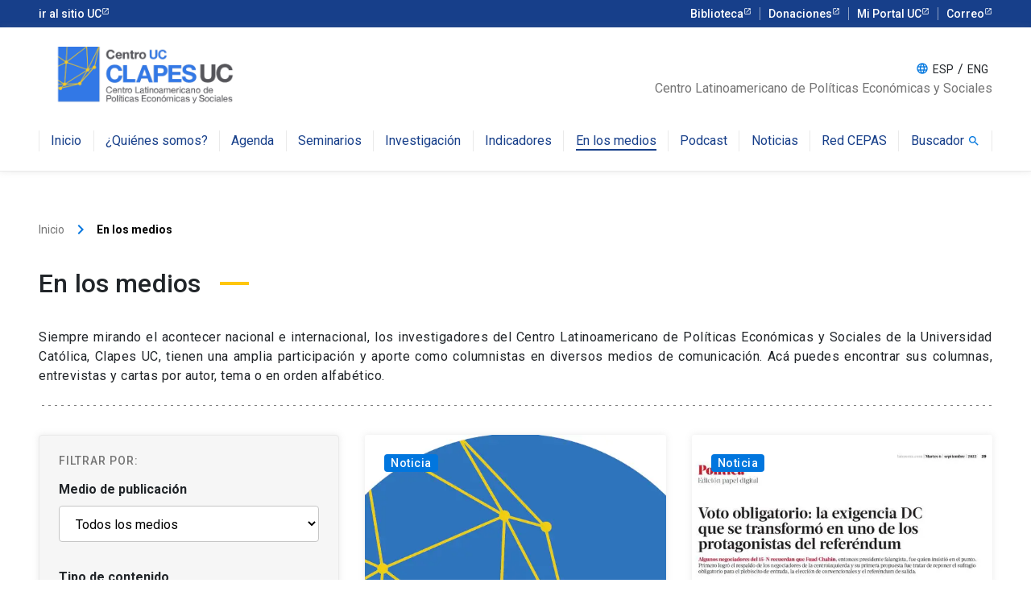

--- FILE ---
content_type: text/html; charset=utf-8
request_url: https://clapesuc.cl/en-los-medios?page=315
body_size: 67279
content:
<!DOCTYPE html><html><head><meta charSet="utf-8"/><meta name="viewport" content="width=device-width, user-scalable=no, initial-scale=1.0, maximum-scale=1.0, minimum-scale=1.0"/><meta http-equiv="X-UA-Compatible" content="ie=edge"/><link rel="icon" href="/favicon.ico"/><link rel="stylesheet" href="/kitdigital/uc-kitdigital.css"/><script type="text/javascript" src="https://ajax.googleapis.com/ajax/libs/jquery/1.11.1/jquery.min.js"></script><script src="https://code.highcharts.com/modules/series-label.js"></script><script src="https://code.highcharts.com/modules/exporting.js"></script><script src="https://code.highcharts.com/modules/export-data.js"></script><script src="https://code.highcharts.com/modules/accessibility.js"></script><script src="https://code.highcharts.com/maps/highmaps.js"></script><script src="/mapdata/cl-continental-2021.js"></script><script type="text/javascript" src="//cdn.datatables.net/1.10.24/js/jquery.dataTables.min.js"></script><link rel="stylesheet" href="//cdn.datatables.net/1.10.24/css/jquery.dataTables.min.css" type="text/css"/><script type="text/javascript" src="/unitegallery/js/unitegallery.js"></script><link rel="stylesheet" href="/unitegallery/css/unite-gallery.css" type="text/css"/><script type="text/javascript" src="/unitegallery/themes/default/ug-theme-default.js"></script><link rel="stylesheet" href="/unitegallery/themes/default/ug-theme-default.css" type="text/css"/><script async="" src="https://www.googletagmanager.com/gtag/js?id=G-RD1SCLQE2M"></script><script>
              window.dataLayer = window.dataLayer || [];
              function gtag(){dataLayer.push(arguments);}
              gtag('js', new Date());
              gtag('config', 'G-RD1SCLQE2M');
            </script><script strategy="lazyOnload">
              (function(w,d,s,l,i){w[l]=w[l]||[];w[l].push({'gtm.start':
              new Date().getTime(),event:'gtm.js'});var f=d.getElementsByTagName(s)[0],
              j=d.createElement(s),dl=l!='dataLayerUC'?'&l='+l:'';j.async=true;j.src=
              'https://www.googletagmanager.com/gtm.js?id='+i+dl;f.parentNode.insertBefore(j,f);
              })(window,document,'script','dataLayerUC','GTM-W5PTGZM');
            </script><script async="" defer="" data-domain="clapesuc.cl" src="/js/script.outbound-links.js"></script><title>Clapes UC | En los medios</title><meta name="next-head-count" content="23"/><link rel="preload" href="/_next/static/css/0942e54fb313cc98.css" as="style"/><link rel="stylesheet" href="/_next/static/css/0942e54fb313cc98.css" data-n-g=""/><noscript data-n-css=""></noscript><script defer="" nomodule="" src="/_next/static/chunks/polyfills-5cd94c89d3acac5f.js"></script><script src="/_next/static/chunks/webpack-5752944655d749a0.js" defer=""></script><script src="/_next/static/chunks/framework-5f4595e5518b5600.js" defer=""></script><script src="/_next/static/chunks/main-2190439a97dca295.js" defer=""></script><script src="/_next/static/chunks/pages/_app-eda7f4f6ee747301.js" defer=""></script><script src="/_next/static/chunks/0f1ac474-8af9ce30af603543.js" defer=""></script><script src="/_next/static/chunks/206-e7fcdb6086deb700.js" defer=""></script><script src="/_next/static/chunks/512-4cff7d98d19ee703.js" defer=""></script><script src="/_next/static/chunks/pages/en-los-medios-2cc83d20f701df33.js" defer=""></script><script src="/_next/static/rcAg2S86rTE_7K3NHrpur/_buildManifest.js" defer=""></script><script src="/_next/static/rcAg2S86rTE_7K3NHrpur/_ssgManifest.js" defer=""></script><script src="/_next/static/rcAg2S86rTE_7K3NHrpur/_middlewareManifest.js" defer=""></script></head><body><div id="__next" data-reactroot=""><div class="wrapper"><iframe src="https://www.googletagmanager.com/ns.html?id=GTM-W5PTGZM" height="0" width="0" style="display:none;visibility:hidden"></iframe><header class="uc-header"><div class="uc-top-bar"><div class="container"><div class="top-bar_mobile-logo d-block d-lg-none"></div><div class="top-bar_links justify-content-between d-none d-lg-flex"><ul class="top-bar_links"><li><a href="http://uc.cl/" target="_blank" class="text-size--sm external">ir al sitio UC</a></li></ul><ul class="top-bar_links"><li><a href="http://bibliotecas.uc.cl/" target="_blank" class="text-size--sm external">Biblioteca</a></li><li><a href="https://donaciones.uc.cl/" target="_blank" class="text-size--sm external">Donaciones</a></li><li><a href="https://sso.uc.cl/cas/login" target="_blank" class="text-size--sm external">Mi Portal UC</a></li><li><a href="https://correo.uc.cl" target="_blank" class="text-size--sm external">Correo</a></li></ul></div></div></div><nav class="uc-navbar"><div class="container d-none d-lg-block"><div class="row align-items-center"><div class="col-lg-3" style="min-height:80px"><a href="/" class="uc-btn btn-inline"><img src="/logo_alt_300x80.png" alt="Logo Clapes UC" class="img-fluid" height="80" width="300"/></a></div><div class="col-lg-9 text-right"><div class="lang-btns"><i class="uc-icon icon-size--sm icon-color--blue">language</i><a class="text-size--sm false">ESP</a>/<a class="text-size--sm inactive">ENG</a></div><div class="p-text--condensed p-color--gray">Centro Latinoamericano de Políticas Económicas y Sociales</div></div></div><ul class="uc-navbar_nav"><li class="nav-item"><a href="/" class="uc-btn btn-inline false">Inicio</a></li><li class="nav-item"><a href="/quienes-somos" class="uc-btn btn-inline false">¿Quiénes somos?</a></li><li class="nav-item"><a href="/agenda" class="uc-btn btn-inline false">Agenda</a></li><li class="nav-item"><a href="/seminarios" class="uc-btn btn-inline false">Seminarios</a></li><li class="nav-item"><a href="/investigacion" class="uc-btn btn-inline false">Investigación</a></li><li class="nav-item"><a href="/indicadores" class="uc-btn btn-inline false">Indicadores</a></li><li class="nav-item"><a href="/en-los-medios" class="uc-btn btn-inline active">En los medios</a></li><li class="nav-item"><a href="/podcast" class="uc-btn btn-inline false">Podcast</a></li><li class="nav-item"><a href="/comunicados" class="uc-btn btn-inline false">Noticias</a></li><li class="nav-item"><a href="https://redcepas.org/" class="uc-btn btn-inline" target="_blank">Red CEPAS</a></li><li class="nav-item"><a href="/repositorio" class="uc-btn btn-inline false">Buscador<i class="uc-icon icon-color--blue ml-4">search</i></a></li></ul></div><div class="uc-navbar_mobile d-block d-lg-none"><div class="uc-navbar_mobile-bar navbar_mobile-slide navbar-brand"><div class="uc-navbar_mobile-logo navbar-light"><span style="box-sizing:border-box;display:inline-block;overflow:hidden;width:initial;height:initial;background:none;opacity:1;border:0;margin:0;padding:0;position:relative;max-width:100%"><span style="box-sizing:border-box;display:block;width:initial;height:initial;background:none;opacity:1;border:0;margin:0;padding:0;max-width:100%"><img style="display:block;max-width:100%;width:initial;height:initial;background:none;opacity:1;border:0;margin:0;padding:0" alt="" aria-hidden="true" src="data:image/svg+xml,%3csvg%20xmlns=%27http://www.w3.org/2000/svg%27%20version=%271.1%27%20width=%27300%27%20height=%2780%27/%3e"/></span><img alt="Logo Clapes UC" src="[data-uri]" decoding="async" data-nimg="intrinsic" class="img-fluid" style="position:absolute;top:0;left:0;bottom:0;right:0;box-sizing:border-box;padding:0;border:none;margin:auto;display:block;width:0;height:0;min-width:100%;max-width:100%;min-height:100%;max-height:100%;filter:blur(20px);background-size:cover;background-image:url(&quot;[data-uri]&quot;);background-position:0% 0%"/><noscript><img alt="Logo Clapes UC" srcSet="/_next/image?url=%2F_next%2Fstatic%2Fmedia%2Flogo_alt_300x80.603f143b.png&amp;w=384&amp;q=75 1x, /_next/image?url=%2F_next%2Fstatic%2Fmedia%2Flogo_alt_300x80.603f143b.png&amp;w=640&amp;q=75 2x" src="/_next/image?url=%2F_next%2Fstatic%2Fmedia%2Flogo_alt_300x80.603f143b.png&amp;w=640&amp;q=75" decoding="async" data-nimg="intrinsic" style="position:absolute;top:0;left:0;bottom:0;right:0;box-sizing:border-box;padding:0;border:none;margin:auto;display:block;width:0;height:0;min-width:100%;max-width:100%;min-height:100%;max-height:100%" class="img-fluid" loading="lazy"/></noscript></span></div><a href="#" class="uc-navbar_mobile-button" data-collapse="collapseMobileNav2"><span class="uc-icon"></span>Menú</a></div><div class="uc-navbar_mobile-content" data-toggle="collapseMobileNav2" data-open="false" style="height:0px"><div class="uc-navbar_mobile-list"><a href="/" class="list-item">Inicio</a><a href="/quienes-somos" class="list-item">¿Quiénes somos?</a><a href="/agenda" class="list-item">Agenda</a><a href="/seminarios" class="list-item">Seminarios</a><a href="/investigacion" class="list-item">Investigación</a><a href="/indicadores" class="list-item">Indicadores</a><a href="/en-los-medios" class="list-item">En los medios</a><a href="/podcast" class="list-item">Podcast</a><a href="/comunicados" class="list-item">Noticias</a><a href="https://redcepas.org/" target="_blank" class="list-item">Red CEPAS</a><a href="/repositorio" class="list-item">Buscador<i class="uc-icon icon-color--blue ml-4">search</i></a></div></div></div></nav></header><div class="container my-60"><ol class="uc-breadcrumb my-36"><li class="uc-breadcrumb_item"><a href="/">Inicio</a><i class="uc-icon">keyboard_arrow_right</i></li><li class="uc-breadcrumb_item current">En los medios</li></ol><div class="row align-items-center mb-36"><div class="col-lg-6"><div class="heading-container"><h2>En los medios</h2><div class="uc-heading-decoration"></div></div></div></div><div class="row mb-0"><div class="col-lg-12"><p style="text-align:justify">Siempre mirando el acontecer nacional e internacional, los investigadores del Centro Latinoamericano de Políticas Económicas y Sociales de la Universidad Católica, Clapes UC, tienen una amplia participación y aporte como columnistas en diversos medios de comunicación. Acá puedes encontrar sus columnas, entrevistas y cartas por autor, tema o en orden alfabético.</p></div></div><hr class="uc-hr mb-36"/><div class="uc-list row"><div class="col-lg-4"><div class="uc-card card-bg--gray mb-32"><div class="uc-card_body"><form action=""><div class="uc-subtitle">Filtrar por:</div><div class="uc-form-group"><label class="mt-16">Medio de publicación</label><select name="Medio" class="uc-input-style"><option value="">Todos los medios</option><option value="medios-online">Medios Online</option><option value="prensa-escrita">Prensa Escrita</option><option value="radio">Radio</option><option value="television">Televisión</option></select></div><div class="uc-form-group"><label class="mt-16">Tipo de contenido</label><select name="Contenido" class="uc-input-style"><option value="">Todos los tipos</option><option value="columna">Columna</option><option value="entrevista">Entrevista</option><option value="noticia">Noticia</option></select></div><div class="uc-form-group"><label class="mt-16">Autor</label><select name="Autor" class="uc-input-style"><option value="">Todos los autores</option><option value="carlos-acuna">Acuña<!-- -->, <!-- -->Carlos</option><option value="jose-acuna">Acuña<!-- -->, <!-- -->José</option><option value="claudio-agostini">Agostini<!-- -->, <!-- -->Claudio</option><option value="jose-miguel-aguilera">Aguilera<!-- -->, <!-- -->José Miguel</option><option value="jorge-alfaro">Alfaro<!-- -->, <!-- -->Jorge</option><option value="felipe-alvarez">Álvarez<!-- -->, <!-- -->Felipe</option><option value="soledad-alvear">Alvear<!-- -->, <!-- -->Soledad</option><option value="nathaly-andrade">Andrade<!-- -->, <!-- -->Nathaly</option><option value="eduardo-aninat">Aninat<!-- -->, <!-- -->Eduardo</option><option value="juan-araya">Araya<!-- -->, <!-- -->Juan</option><option value="jose-pablo-arellano">Arellano<!-- -->, <!-- -->José Pablo</option><option value="rodrigo-arriagada">Arriagada<!-- -->, <!-- -->Rodrigo</option><option value="daniel-artana">Artana<!-- -->, <!-- -->Daniel</option><option value="Gabriel-Azúa">Azúa<!-- -->, <!-- -->Gabriel</option><option value="catalina-badinella">Badinella<!-- -->, <!-- -->Catalina</option><option value="marcos-balmaceda">Balmaceda<!-- -->, <!-- -->Marcos</option><option value="alberto-belmar">Belmar<!-- -->, <!-- -->Alberto</option><option value="felipe-benguria">Benguria<!-- -->, <!-- -->Felipe</option><option value="christian-berger">Berger<!-- -->, <!-- -->Christian</option><option value="patricio-bernedo">Bernedo<!-- -->, <!-- -->Patricio</option><option value="heidi-berner">Berner<!-- -->, <!-- -->Heidi</option><option value="harald-beyer">Beyer<!-- -->, <!-- -->Harald</option><option value="juan-cristobal-beytia">Beytía<!-- -->, <!-- -->Juan Cristóbal</option><option value="carlos-boada">Boada<!-- -->, <!-- -->Carlos</option><option value="gabriel-bocksang">Bocksang<!-- -->, <!-- -->Gabriel</option><option value="iris-boeninger">Boeninger<!-- -->, <!-- -->Iris</option><option value="michael-boskin">Boskin<!-- -->, <!-- -->Michael</option><option value="david-bravo">Bravo<!-- -->, <!-- -->David</option><option value="juan-bravo">Bravo<!-- -->, <!-- -->Juan</option><option value="ignacio-briones">Briones<!-- -->, <!-- -->Ignacio</option><option value="sandra-burgos">Burgos<!-- -->, <!-- -->Sandra</option><option value="cristobal-bustos">Bustos<!-- -->, <!-- -->Cristóbal</option><option value="ricardo-caballero">Caballero<!-- -->, <!-- -->Ricardo</option><option value="antonia-cabrera">Cabrera<!-- -->, <!-- -->Antonia</option><option value="luis-castillo">Castillo<!-- -->, <!-- -->Luis</option><option value="jose-luis-cea">Cea<!-- -->, <!-- -->José Luis</option><option value="juan-ignacio-cepeda">Cepeda<!-- -->, <!-- -->Juan Ignacio</option><option value="rodrigo-cerda">Cerda<!-- -->, <!-- -->Rodrigo</option><option value="alondra-chamorro">Chamorro<!-- -->, <!-- -->Alondra</option><option value="ventura-charlin">Charlin<!-- -->, <!-- -->Ventura</option><option value="ines-chieyssal">Chieyssal<!-- -->, <!-- -->Inés</option><option value="leonardo-cid">Cid<!-- -->, <!-- -->Leonardo</option><option value="arturo-cifuentes">Cifuentes<!-- -->, <!-- -->Arturo</option><option value="carmen-cifuentes">Cifuentes<!-- -->, <!-- -->Carmen</option><option value="fernando-coloma">Coloma<!-- -->, <!-- -->Fernando</option><option value="belen-conde">Conde<!-- -->, <!-- -->Belén</option><option value="gonzalo-cordero">Cordero<!-- -->, <!-- -->Gonzalo</option><option value="miriam-cornejo">Cornejo<!-- -->, <!-- -->Miriam</option><option value="valentina-cortes">Cortés<!-- -->, <!-- -->Valentina</option><option value="maria-elina-cruz-tanhnuz">Cruz<!-- -->, <!-- -->María Elina</option><option value="francisca-cuadros">Cuadros<!-- -->, <!-- -->Francisca</option><option value="felipe-cuevas">Cuevas<!-- -->, <!-- -->Felipe</option><option value="almendra-daga">Dagá<!-- -->, <!-- -->Almendra</option><option value="joaqu-n-dag-">Dagá<!-- -->, <!-- -->Joaquín</option><option value="florencia-daniel">Daniel<!-- -->, <!-- -->Florencia</option><option value="nicolas-de-camino">de Camino<!-- -->, <!-- -->Nicolás</option><option value="juan-carlos-de-la-llera">de la LLera<!-- -->, <!-- -->Juan Carlos</option><option value="hernan-de-solminihac">de Solminihac<!-- -->, <!-- -->Hernán</option><option value="carolina-dell-oro">Dell&#x27;Oro<!-- -->, <!-- -->Carolina</option><option value="pedro-dosque">Dosque<!-- -->, <!-- -->Pedro</option><option value="karin-ebensperger">Ebensperger<!-- -->, <!-- -->Karin</option><option value="carolina-echenique">Echenique<!-- -->, <!-- -->Carolina</option><option value="barry-eichengreen">Eichengreen<!-- -->, <!-- -->Barry</option><option value="robert-engle">Engle<!-- -->, <!-- -->Robert</option><option value="alvaro-erazo">Erazo<!-- -->, <!-- -->Álvaro</option><option value="javiera-escudero">Escudero<!-- -->, <!-- -->Javiera</option><option value="esteban-espinoza">Espinoza<!-- -->, <!-- -->Esteban</option><option value="alberto-etchegaray">Etchegaray<!-- -->, <!-- -->Alberto</option><option value="arturo-fermandois">Fermandois<!-- -->, <!-- -->Arturo</option><option value="pedro-fernandez">Fernández<!-- -->, <!-- -->Pedro</option><option value="german-fica">Fica<!-- -->, <!-- -->Germán</option><option value="arturo-fontaine">Fontaine<!-- -->, <!-- -->Arturo</option><option value="eduardo--frei-ruiz-tagle">Frei Ruiz-Tagle<!-- -->, <!-- -->Eduardo </option><option value="carolina-fuensalida">Fuensalida<!-- -->, <!-- -->Carolina</option><option value="diego-fuenzalida">Fuenzalida<!-- -->, <!-- -->Diego</option><option value="david-gallagher">Gallagher<!-- -->, <!-- -->David</option><option value="agustin-garcia">García<!-- -->, <!-- -->Agustín</option><option value="lucas-garcia">García<!-- -->, <!-- -->Lucas</option><option value="luis-e-gonzales">Gonzales<!-- -->, <!-- -->Luis E.</option><option value="hermann-gonzalez">González<!-- -->, <!-- -->Hermann</option><option value="melania-gonzalez">González<!-- -->, <!-- -->Melania</option><option value="maria-josefina-henriquez">Henríquez<!-- -->, <!-- -->María Josefina</option><option value="leonardo-hernandez">Hernández<!-- -->, <!-- -->Leonardo</option><option value="valentina-hernandez">Hernández<!-- -->, <!-- -->Valentina</option><option value="felipe-heusser">Heusser<!-- -->, <!-- -->Felipe</option><option value="claudio-hohmann">Hohmann<!-- -->, <!-- -->Claudio</option><option value="claudio-hohmann">Hohmann<!-- -->, <!-- -->Claudio</option><option value="anita-holuigue">Holuigue<!-- -->, <!-- -->Anita</option><option value="ignacio-irarrazaval">Irarrázaval<!-- -->, <!-- -->Ignacio</option><option value="karin-jurgensen">Jürgensen<!-- -->, <!-- -->Karin</option><option value="larry-kotlikoff">Kotlikoff<!-- -->, <!-- -->Larry</option><option value="mariane-krause">Krause<!-- -->, <!-- -->Mariane</option><option value="macarena-kutscher">Kutscher<!-- -->, <!-- -->Macarena</option><option value="luis-felipe-lagos">Lagos<!-- -->, <!-- -->Luis Felipe</option><option value="isidora-lara">Lara<!-- -->, <!-- -->Isidora</option><option value="maria-isabel-larenas">Larenas<!-- -->, <!-- -->María Isabel</option><option value="felipe-larrain">Larraín<!-- -->, <!-- -->Felipe</option><option value="guillermo-larrain">Larraín<!-- -->, <!-- -->Guillermo</option><option value="samuel-leyton">Leyton<!-- -->, <!-- -->Samuel</option><option value="john-lipsky">Lipsky<!-- -->, <!-- -->John</option><option value="jose-ignacio-llodra">Llodrá<!-- -->, <!-- -->José Ignacio</option><option value="torben-m-andersen">M. Andersen<!-- -->, <!-- -->Torben</option><option value="simonetta-mancini">Mancini<!-- -->, <!-- -->Simonetta</option><option value="patricio-mansilla">Mansilla<!-- -->, <!-- -->Patricio</option><option value="francisco-mardones">Mardones<!-- -->, <!-- -->Francisco</option><option value="gonzalo-mardones">Mardones<!-- -->, <!-- -->Gonzalo</option><option value="pedro-paulo-marin">Marín<!-- -->, <!-- -->Pedro Paulo</option><option value="guillermo-marshall">Marshall<!-- -->, <!-- -->Guillermo</option><option value="roberto-mendez">Mendez<!-- -->, <!-- -->Roberto</option><option value="robert-merton">Merton<!-- -->, <!-- -->Robert</option><option value="camila-miranda">Miranda<!-- -->, <!-- -->Camila</option><option value="karin-moore">Moore<!-- -->, <!-- -->Karin</option><option value="roberto-morales">Morales<!-- -->, <!-- -->Roberto</option><option value="cecilia-morel">Morel<!-- -->, <!-- -->Cecilia</option><option value="alfredo-moreno">Moreno<!-- -->, <!-- -->Alfredo</option><option value="francisco-moreno">Moreno<!-- -->, <!-- -->Francisco</option><option value="leonardo-moreno">Moreno<!-- -->, <!-- -->Leonardo</option><option value="luis-alberto-moreno">Moreno<!-- -->, <!-- -->Luis Alberto</option><option value="bastian-mundt">Mundt<!-- -->, <!-- -->Bastián</option><option value="ignacio-munoz">Muñoz<!-- -->, <!-- -->Ignacio</option><option value="israel-undefined">Muñoz<!-- -->, <!-- -->Israel</option><option value="natalia--nieto">Nieto<!-- -->, <!-- -->Natalia</option><option value="soledad-onetto">Onetto<!-- -->, <!-- -->Soledad</option><option value="nicolas-ossandon">Ossandón<!-- -->, <!-- -->Nicolás</option><option value="romina-padilla-undefined">Padilla<!-- -->, <!-- -->Romina</option><option value="valeria-palanza">Palanza<!-- -->, <!-- -->Valeria</option><option value="valeria-palanza">Palanza<!-- -->, <!-- -->Valeria</option><option value="ricardo-paredes">Paredes<!-- -->, <!-- -->Ricardo</option><option value="julio-pena-torres">Peña Torres<!-- -->, <!-- -->Julio</option><option value="oscar-perello">Perelló<!-- -->, <!-- -->Óscar</option><option value="oscar-perello">Perelló<!-- -->, <!-- -->Oscar</option><option value="francisco-perez">Pérez<!-- -->, <!-- -->Francisco</option><option value="juan-ignacio-pina">Piña<!-- -->, <!-- -->Juan Ignacio</option><option value="jorge-quiroz">Quiroz<!-- -->, <!-- -->Jorge</option><option value="ricardo-raineri">Raineri<!-- -->, <!-- -->Ricardo</option><option value="vedran--razmilic">Razmilic<!-- -->, <!-- -->Vedran</option><option value="shirley-redroban">Redroban<!-- -->, <!-- -->Shirley</option><option value="rodrigo-roman">Román<!-- -->, <!-- -->Rodrigo</option><option value="nouriel-roubini">Roubini<!-- -->, <!-- -->Nouriel</option><option value="jeffrey-sachs">Sachs<!-- -->, <!-- -->Jeffrey</option><option value="jamil-salmi">Salmi<!-- -->, <!-- -->Jamil</option><option value="ignacio-sanchez">Sánchez<!-- -->, <!-- -->Ignacio</option><option value="jose-miguel-sanchez">Sánchez<!-- -->, <!-- -->José Miguel</option><option value="marta-sanchez">Sánchez<!-- -->, <!-- -->Marta</option><option value="maritxu-undefined">Sangroniz<!-- -->, <!-- -->Maritxu</option><option value="claudia-sanhueza">Sanhueza<!-- -->, <!-- -->Claudia</option><option value="andres-santa-cruz">Santa Cruz<!-- -->, <!-- -->Andrés</option><option value="lucia-santa-cruz">Santa Cruz<!-- -->, <!-- -->Lucía</option><option value="hans-schlechter">Schlechter<!-- -->, <!-- -->Hans</option><option value="sofia-schuster">Schuster<!-- -->, <!-- -->Sofía</option><option value="alejandra-sepulveda">Sepúlveda<!-- -->, <!-- -->Alejandra</option><option value="alvaro-silva">Silva<!-- -->, <!-- -->Álvaro</option><option value="constanza-soto">Soto<!-- -->, <!-- -->Constanza</option><option value="katherine-strasser">Strasser<!-- -->, <!-- -->Katherine</option><option value="juan-pablo-swett">Swett<!-- -->, <!-- -->Juan Pablo</option><option value="alfonso-swett">Swett † (1968-2024)<!-- -->, <!-- -->Alfonso</option><option value="alfonso-swett-2">Swett † (1968-2024)<!-- -->, <!-- -->Alfonso</option><option value="guillermo-tagle">Tagle<!-- -->, <!-- -->Guillermo</option><option value="monica-titze">Titze<!-- -->, <!-- -->Mónica</option><option value="clapes-uc">UC<!-- -->, <!-- -->Clapes</option><option value="victor-urbina">Urbina<!-- -->, <!-- -->Víctor</option><option value="sergio-urzua">Urzúa<!-- -->, <!-- -->Sergio</option><option value="anja-uslar">Uslar<!-- -->, <!-- -->Anja</option><option value="salvador-valdes">Valdés<!-- -->, <!-- -->Salvador</option><option value="jose-tomas-valente">Valente<!-- -->, <!-- -->José Tomás</option><option value="eduardo-valenzuela">Valenzuela<!-- -->, <!-- -->Eduardo</option><option value="eduardo-valenzuela">Valenzuela<!-- -->, <!-- -->Eduardo</option><option value="jose-valenzuela">Valenzuela<!-- -->, <!-- -->José</option><option value="loreto-valenzuela">Valenzuela<!-- -->, <!-- -->Loreto</option><option value="antonio-vega">Vega<!-- -->, <!-- -->Antonio</option><option value="joaquin-vial">Vial<!-- -->, <!-- -->Joaquín</option><option value="maximiliano-villalobos">Villalobos<!-- -->, <!-- -->Maximiliano</option><option value="ena-von-baer">Von Baer<!-- -->, <!-- -->Ena</option><option value="cristian--warnken">Warnken<!-- -->, <!-- -->Cristián</option><option value="carlos-williamson">Williamson<!-- -->, <!-- -->Carlos</option></select></div><div class="uc-form-group"><label class="mt-16">Categoría</label><select name="Categoria" class="uc-input-style"><option value="">Seleccionar</option><option value="cambio-climatico">Cambio Climático</option><option value="concesiones">Concesiones</option><option value="constitucion">Constitución</option><option value="construccion-sector-inmobiliario">Construcción / Sector Inmobiliario</option><option value="crecimiento-y-desarrollo">Crecimiento y Desarrollo</option><option value="economia-digital">Economía Digital</option><option value="economia-internacional">Economía Internacional</option><option value="educacion">Educación</option><option value="energia">Energía</option><option value="finanzas">Finanzas</option><option value="general">General</option><option value="genero">Género</option><option value="infraestructura">Infraestructura</option><option value="instituciones">Instituciones</option><option value="laboral">Laboral</option><option value="macroeconomia">Macroeconomía</option><option value="mercados-y-libre-competencia">Mercados y Libre Competencia</option><option value="microeconomia">Microeconomía</option><option value="mineria">Minería</option><option value="pandemia">Pandemia</option><option value="pensiones">Pensiones</option><option value="pobreza-y-desigualdad">Pobreza y desigualdad</option><option value="politica">Política</option><option value="politicas-publicas">Políticas Públicas</option><option value="politicas-sociales">Políticas Sociales</option><option value="presidenciales">Presidenciales</option><option value="productividad-e-innovacion">Productividad e Innovación</option><option value="pymes">Pymes</option><option value="salud">Salud</option><option value="sector-publico">Sector Público</option><option value="sociedad">Sociedad</option><option value="sustentabilidad-fiscal">Sustentabilidad Fiscal</option><option value="tributaria">Tributaria</option></select></div><div class="uc-form-group"><label class="mt-16">Etiqueta</label><select name="Etiqueta" class="uc-input-style"><option value="">Seleccionar</option><option value="adultos-mayores">Adultos Mayores</option><option value="alianza-del-pacifico">Alianza del Pacífico</option><option value="banco-mundial">Banco Mundial</option><option value="colusion">Colusión</option><option value="empleo">Empleo</option><option value="incertidumbre">Incertidumbre</option><option value="inflacion">Inflación</option><option value="inmigracion">Inmigración</option><option value="integracion-economica">Integración Económica</option><option value="inversiones">Inversiones</option><option value="inversiones-sustentables">Inversiones Sustentables</option><option value="presupuesto">Presupuesto</option><option value="regiones">Regiones</option><option value="seguridad-vial">Seguridad Vial</option><option value="sernac">Sernac</option><option value="tdlc">TDLC</option></select></div><div class="uc-form-group"><label class="mt-16">Instituciones o Centros UC</label><select name="ColaboracionesUC" class="uc-input-style"><option value="">Seleccionar</option><option value="centro-de-estudios-itnternacionales-ceiuc">Centro de Estudios Itnternacionales CEIUC</option><option value="centro-latinoamericano-de-politicas-economicas-y-sociales-clapes-uc">Centro Latinoamericano de Políticas Económicas y Sociales, CLAPES UC</option><option value="club-deportivo-universidad-catolica">Club Deportivo Universidad Católica</option><option value="deportes-uc">Deportes UC</option><option value="facultad-de-derecho-uc">Facultad de Derecho UC</option><option value="facultad-de-economia-y-administracion-uc">Facultad de Economía y Administración UC</option><option value="facultad-de-ingenieria-uc">Facultad de Ingeniería UC</option><option value="instituto-de-economia-uc">Instituto de Economía UC</option><option value="pontificia-universidad-catolica-de-chile">Pontificia Universidad Católica de Chile</option><option value="pyme-uc">PYME UC</option></select></div><div class="uc-form-group"><label class="mt-16">Instituciones Nacionales</label><select name="ColaboracionesNacionales" class="uc-input-style"><option value="">Seleccionar</option><option value="instituto-milenio">Instituto Milenio</option><option value="ministerio-de-educacion">Ministerio de Educación</option><option value="ministerio-de-hacienda">Ministerio de Hacienda</option></select></div><div class="uc-form-group"><label class="mt-16">Instituciones Latinoamericanas</label><select name="ColaboracionesLatinoamericanas" class="uc-input-style"><option value="">Seleccionar</option><option value="banco-central-de-reserva-del-peru">Banco Central de Reserva del Perú</option></select></div><div class="uc-form-group"><label class="mt-16">Instituciones Internacionales</label><select name="ColaboracionesInternacionales" class="uc-input-style"><option value="">Seleccionar</option><option value="banco-mundial">Banco Mundial</option><option value="universidad-catolica-de-cuyo">Universidad Católica de Cuyo</option><option value="universidad-de-maryland">Universidad de Maryland</option></select></div><div class="uc-form-group"><label class="mt-16">Buscar por</label><input type="text" name="Buscar" placeholder="Palabras clave... " class="uc-input-style" autoComplete="off"/></div><button class="uc-btn btn-primary justify-content-center col-sm-12"><i class="uc-icon mr-12">search</i>Buscar</button></form></div></div></div><div class="col-lg-8"><div class="row"><div class="col-sm-6 mb-32"><div class="uc-card card-type--link card-bg--image card-gradient--bottom-blue"><span style="box-sizing:border-box;display:block;overflow:hidden;width:initial;height:initial;background:none;opacity:1;border:0;margin:0;padding:0;position:absolute;top:0;left:0;bottom:0;right:0"><img src="[data-uri]" decoding="async" data-nimg="fill" style="position:absolute;top:0;left:0;bottom:0;right:0;box-sizing:border-box;padding:0;border:none;margin:auto;display:block;width:0;height:0;min-width:100%;max-width:100%;min-height:100%;max-height:100%;object-fit:cover"/><noscript><img sizes="100vw" srcSet="/_next/image?url=https%3A%2F%2Fassets.clapesuc.cl%2Fmedium_EM_FL_12_1_26_aa883f79a8.png&amp;w=640&amp;q=75 640w, /_next/image?url=https%3A%2F%2Fassets.clapesuc.cl%2Fmedium_EM_FL_12_1_26_aa883f79a8.png&amp;w=750&amp;q=75 750w, /_next/image?url=https%3A%2F%2Fassets.clapesuc.cl%2Fmedium_EM_FL_12_1_26_aa883f79a8.png&amp;w=828&amp;q=75 828w, /_next/image?url=https%3A%2F%2Fassets.clapesuc.cl%2Fmedium_EM_FL_12_1_26_aa883f79a8.png&amp;w=1080&amp;q=75 1080w, /_next/image?url=https%3A%2F%2Fassets.clapesuc.cl%2Fmedium_EM_FL_12_1_26_aa883f79a8.png&amp;w=1200&amp;q=75 1200w, /_next/image?url=https%3A%2F%2Fassets.clapesuc.cl%2Fmedium_EM_FL_12_1_26_aa883f79a8.png&amp;w=1920&amp;q=75 1920w, /_next/image?url=https%3A%2F%2Fassets.clapesuc.cl%2Fmedium_EM_FL_12_1_26_aa883f79a8.png&amp;w=2048&amp;q=75 2048w, /_next/image?url=https%3A%2F%2Fassets.clapesuc.cl%2Fmedium_EM_FL_12_1_26_aa883f79a8.png&amp;w=3840&amp;q=75 3840w" src="/_next/image?url=https%3A%2F%2Fassets.clapesuc.cl%2Fmedium_EM_FL_12_1_26_aa883f79a8.png&amp;w=3840&amp;q=75" decoding="async" data-nimg="fill" style="position:absolute;top:0;left:0;bottom:0;right:0;box-sizing:border-box;padding:0;border:none;margin:auto;display:block;width:0;height:0;min-width:100%;max-width:100%;min-height:100%;max-height:100%;object-fit:cover" loading="lazy"/></noscript></span><a href="/en-los-medios/repunte-de-la-incertidumbre-economica-se-frena-en-diciembre-por-triunfo-de-kast-y-alza-del-cobre" alt="Repunte de la incertidumbre económica se frena en ..." class="uc-card_link"></a><a href="/en-los-medios?Contenido=noticia" class="uc-tag tag-fixed">Noticia</a><div class="uc-card_body"><div class="uc-card mt-auto"><div class="uc-card_body"><h4 class="h3">Repunte de la incertidumbre económica se frena en ...</h4><p class="text-weight--bold no-margin">Felipe Larraín</p><p class="p-size--sm p-color--gray p-text--condensed"><span>12 de enero del 2026</span></p><div class="uc-text-divider divider-primary mt-12"></div><b class="mt-12">El Mercurio</b></div></div></div></div></div><div class="col-sm-6 mb-32"><div class="uc-card card-type--link card-bg--image card-gradient--bottom-blue"><span style="box-sizing:border-box;display:block;overflow:hidden;width:initial;height:initial;background:none;opacity:1;border:0;margin:0;padding:0;position:absolute;top:0;left:0;bottom:0;right:0"><img src="[data-uri]" decoding="async" data-nimg="fill" style="position:absolute;top:0;left:0;bottom:0;right:0;box-sizing:border-box;padding:0;border:none;margin:auto;display:block;width:0;height:0;min-width:100%;max-width:100%;min-height:100%;max-height:100%;object-fit:cover"/><noscript><img sizes="100vw" srcSet="/_next/image?url=https%3A%2F%2Fassets.clapesuc.cl%2Fmedium_Felipe_Larrain_Bascunan_8019477cc0.jpg&amp;w=640&amp;q=75 640w, /_next/image?url=https%3A%2F%2Fassets.clapesuc.cl%2Fmedium_Felipe_Larrain_Bascunan_8019477cc0.jpg&amp;w=750&amp;q=75 750w, /_next/image?url=https%3A%2F%2Fassets.clapesuc.cl%2Fmedium_Felipe_Larrain_Bascunan_8019477cc0.jpg&amp;w=828&amp;q=75 828w, /_next/image?url=https%3A%2F%2Fassets.clapesuc.cl%2Fmedium_Felipe_Larrain_Bascunan_8019477cc0.jpg&amp;w=1080&amp;q=75 1080w, /_next/image?url=https%3A%2F%2Fassets.clapesuc.cl%2Fmedium_Felipe_Larrain_Bascunan_8019477cc0.jpg&amp;w=1200&amp;q=75 1200w, /_next/image?url=https%3A%2F%2Fassets.clapesuc.cl%2Fmedium_Felipe_Larrain_Bascunan_8019477cc0.jpg&amp;w=1920&amp;q=75 1920w, /_next/image?url=https%3A%2F%2Fassets.clapesuc.cl%2Fmedium_Felipe_Larrain_Bascunan_8019477cc0.jpg&amp;w=2048&amp;q=75 2048w, /_next/image?url=https%3A%2F%2Fassets.clapesuc.cl%2Fmedium_Felipe_Larrain_Bascunan_8019477cc0.jpg&amp;w=3840&amp;q=75 3840w" src="/_next/image?url=https%3A%2F%2Fassets.clapesuc.cl%2Fmedium_Felipe_Larrain_Bascunan_8019477cc0.jpg&amp;w=3840&amp;q=75" decoding="async" data-nimg="fill" style="position:absolute;top:0;left:0;bottom:0;right:0;box-sizing:border-box;padding:0;border:none;margin:auto;display:block;width:0;height:0;min-width:100%;max-width:100%;min-height:100%;max-height:100%;object-fit:cover" loading="lazy"/></noscript></span><a href="/en-los-medios/especialistas-apuntaron-que-subsidios-para-disminuir-la-pobreza-en-la-cacen-2024-debilitarian-el-mercado-laboral" alt="Especialistas apuntaron que subsidios para disminu..." class="uc-card_link"></a><a href="/en-los-medios?Contenido=noticia" class="uc-tag tag-fixed">Noticia</a><div class="uc-card_body"><div class="uc-card mt-auto"><div class="uc-card_body"><h4 class="h3">Especialistas apuntaron que subsidios para disminu...</h4><p class="text-weight--bold no-margin">Felipe Larraín</p><p class="p-size--sm p-color--gray p-text--condensed"><span>12 de enero del 2026</span></p><div class="uc-text-divider divider-primary mt-12"></div><b class="mt-12">Radio Bio-Bio</b></div></div></div></div></div><div class="col-sm-6 mb-32"><div class="uc-card card-type--link card-bg--image card-gradient--bottom-blue"><span style="box-sizing:border-box;display:block;overflow:hidden;width:initial;height:initial;background:none;opacity:1;border:0;margin:0;padding:0;position:absolute;top:0;left:0;bottom:0;right:0"><img src="[data-uri]" decoding="async" data-nimg="fill" style="position:absolute;top:0;left:0;bottom:0;right:0;box-sizing:border-box;padding:0;border:none;margin:auto;display:block;width:0;height:0;min-width:100%;max-width:100%;min-height:100%;max-height:100%;object-fit:cover"/><noscript><img sizes="100vw" srcSet="/_next/image?url=https%3A%2F%2Fassets.clapesuc.cl%2Fmedium_EM_CL_9_1_26_d532bfbd1a.png&amp;w=640&amp;q=75 640w, /_next/image?url=https%3A%2F%2Fassets.clapesuc.cl%2Fmedium_EM_CL_9_1_26_d532bfbd1a.png&amp;w=750&amp;q=75 750w, /_next/image?url=https%3A%2F%2Fassets.clapesuc.cl%2Fmedium_EM_CL_9_1_26_d532bfbd1a.png&amp;w=828&amp;q=75 828w, /_next/image?url=https%3A%2F%2Fassets.clapesuc.cl%2Fmedium_EM_CL_9_1_26_d532bfbd1a.png&amp;w=1080&amp;q=75 1080w, /_next/image?url=https%3A%2F%2Fassets.clapesuc.cl%2Fmedium_EM_CL_9_1_26_d532bfbd1a.png&amp;w=1200&amp;q=75 1200w, /_next/image?url=https%3A%2F%2Fassets.clapesuc.cl%2Fmedium_EM_CL_9_1_26_d532bfbd1a.png&amp;w=1920&amp;q=75 1920w, /_next/image?url=https%3A%2F%2Fassets.clapesuc.cl%2Fmedium_EM_CL_9_1_26_d532bfbd1a.png&amp;w=2048&amp;q=75 2048w, /_next/image?url=https%3A%2F%2Fassets.clapesuc.cl%2Fmedium_EM_CL_9_1_26_d532bfbd1a.png&amp;w=3840&amp;q=75 3840w" src="/_next/image?url=https%3A%2F%2Fassets.clapesuc.cl%2Fmedium_EM_CL_9_1_26_d532bfbd1a.png&amp;w=3840&amp;q=75" decoding="async" data-nimg="fill" style="position:absolute;top:0;left:0;bottom:0;right:0;box-sizing:border-box;padding:0;border:none;margin:auto;display:block;width:0;height:0;min-width:100%;max-width:100%;min-height:100%;max-height:100%;object-fit:cover" loading="lazy"/></noscript></span><a href="/en-los-medios/contralora-dorothy-perez-por-premio-clapes-uc-alfonso-swett-opazo-en-terminos-institucionales-hemos-podido-desarrollar-una-gestion-positiva" alt="Contralora Dorothy Pérez por Premio CLAPES UC-Alfo..." class="uc-card_link"></a><a href="/en-los-medios?Contenido=noticia" class="uc-tag tag-fixed">Noticia</a><div class="uc-card_body"><div class="uc-card mt-auto"><div class="uc-card_body"><h4 class="h3">Contralora Dorothy Pérez por Premio CLAPES UC-Alfo...</h4><p class="text-weight--bold no-margin">Felipe Larraín</p><p class="p-size--sm p-color--gray p-text--condensed"><span>9 de enero del 2026</span></p><div class="uc-text-divider divider-primary mt-12"></div><b class="mt-12">El Mercurio</b></div></div></div></div></div><div class="col-sm-6 mb-32"><div class="uc-card card-type--link card-bg--image card-gradient--bottom-blue"><span style="box-sizing:border-box;display:block;overflow:hidden;width:initial;height:initial;background:none;opacity:1;border:0;margin:0;padding:0;position:absolute;top:0;left:0;bottom:0;right:0"><img src="[data-uri]" decoding="async" data-nimg="fill" style="position:absolute;top:0;left:0;bottom:0;right:0;box-sizing:border-box;padding:0;border:none;margin:auto;display:block;width:0;height:0;min-width:100%;max-width:100%;min-height:100%;max-height:100%;object-fit:cover"/><noscript><img sizes="100vw" srcSet="/_next/image?url=https%3A%2F%2Fassets.clapesuc.cl%2Fmedium_EM_SU_9_1_26_76dd6fab81.png&amp;w=640&amp;q=75 640w, /_next/image?url=https%3A%2F%2Fassets.clapesuc.cl%2Fmedium_EM_SU_9_1_26_76dd6fab81.png&amp;w=750&amp;q=75 750w, /_next/image?url=https%3A%2F%2Fassets.clapesuc.cl%2Fmedium_EM_SU_9_1_26_76dd6fab81.png&amp;w=828&amp;q=75 828w, /_next/image?url=https%3A%2F%2Fassets.clapesuc.cl%2Fmedium_EM_SU_9_1_26_76dd6fab81.png&amp;w=1080&amp;q=75 1080w, /_next/image?url=https%3A%2F%2Fassets.clapesuc.cl%2Fmedium_EM_SU_9_1_26_76dd6fab81.png&amp;w=1200&amp;q=75 1200w, /_next/image?url=https%3A%2F%2Fassets.clapesuc.cl%2Fmedium_EM_SU_9_1_26_76dd6fab81.png&amp;w=1920&amp;q=75 1920w, /_next/image?url=https%3A%2F%2Fassets.clapesuc.cl%2Fmedium_EM_SU_9_1_26_76dd6fab81.png&amp;w=2048&amp;q=75 2048w, /_next/image?url=https%3A%2F%2Fassets.clapesuc.cl%2Fmedium_EM_SU_9_1_26_76dd6fab81.png&amp;w=3840&amp;q=75 3840w" src="/_next/image?url=https%3A%2F%2Fassets.clapesuc.cl%2Fmedium_EM_SU_9_1_26_76dd6fab81.png&amp;w=3840&amp;q=75" decoding="async" data-nimg="fill" style="position:absolute;top:0;left:0;bottom:0;right:0;box-sizing:border-box;padding:0;border:none;margin:auto;display:block;width:0;height:0;min-width:100%;max-width:100%;min-height:100%;max-height:100%;object-fit:cover" loading="lazy"/></noscript></span><a href="/en-los-medios/casen-2024-subsidios-e-incentivos" alt="Casen 2024: subsidios e incentivos" class="uc-card_link"></a><a href="/en-los-medios?Contenido=columna" class="uc-tag tag-fixed">Columna</a><div class="uc-card_body"><div class="uc-card mt-auto"><div class="uc-card_body"><h4 class="h3">Casen 2024: subsidios e incentivos</h4><p class="text-weight--bold no-margin">Sergio Urzúa</p><p class="p-size--sm p-color--gray p-text--condensed"><span>9 de enero del 2026</span></p><div class="uc-text-divider divider-primary mt-12"></div><b class="mt-12">El Mercurio</b></div></div></div></div></div><div class="col-sm-6 mb-32"><div class="uc-card card-type--link card-bg--image card-gradient--bottom-blue"><span style="box-sizing:border-box;display:block;overflow:hidden;width:initial;height:initial;background:none;opacity:1;border:0;margin:0;padding:0;position:absolute;top:0;left:0;bottom:0;right:0"><img src="[data-uri]" decoding="async" data-nimg="fill" style="position:absolute;top:0;left:0;bottom:0;right:0;box-sizing:border-box;padding:0;border:none;margin:auto;display:block;width:0;height:0;min-width:100%;max-width:100%;min-height:100%;max-height:100%;object-fit:cover"/><noscript><img sizes="100vw" srcSet="/_next/image?url=https%3A%2F%2Fassets.clapesuc.cl%2Fmedium_LT_KM_9_1_26_4b9f7d4ad4.png&amp;w=640&amp;q=75 640w, /_next/image?url=https%3A%2F%2Fassets.clapesuc.cl%2Fmedium_LT_KM_9_1_26_4b9f7d4ad4.png&amp;w=750&amp;q=75 750w, /_next/image?url=https%3A%2F%2Fassets.clapesuc.cl%2Fmedium_LT_KM_9_1_26_4b9f7d4ad4.png&amp;w=828&amp;q=75 828w, /_next/image?url=https%3A%2F%2Fassets.clapesuc.cl%2Fmedium_LT_KM_9_1_26_4b9f7d4ad4.png&amp;w=1080&amp;q=75 1080w, /_next/image?url=https%3A%2F%2Fassets.clapesuc.cl%2Fmedium_LT_KM_9_1_26_4b9f7d4ad4.png&amp;w=1200&amp;q=75 1200w, /_next/image?url=https%3A%2F%2Fassets.clapesuc.cl%2Fmedium_LT_KM_9_1_26_4b9f7d4ad4.png&amp;w=1920&amp;q=75 1920w, /_next/image?url=https%3A%2F%2Fassets.clapesuc.cl%2Fmedium_LT_KM_9_1_26_4b9f7d4ad4.png&amp;w=2048&amp;q=75 2048w, /_next/image?url=https%3A%2F%2Fassets.clapesuc.cl%2Fmedium_LT_KM_9_1_26_4b9f7d4ad4.png&amp;w=3840&amp;q=75 3840w" src="/_next/image?url=https%3A%2F%2Fassets.clapesuc.cl%2Fmedium_LT_KM_9_1_26_4b9f7d4ad4.png&amp;w=3840&amp;q=75" decoding="async" data-nimg="fill" style="position:absolute;top:0;left:0;bottom:0;right:0;box-sizing:border-box;padding:0;border:none;margin:auto;display:block;width:0;height:0;min-width:100%;max-width:100%;min-height:100%;max-height:100%;object-fit:cover" loading="lazy"/></noscript></span><a href="/en-los-medios/reforma-politica-nudo-del-poder" alt="Reforma política: nudo del poder" class="uc-card_link"></a><a href="/en-los-medios?Contenido=columna" class="uc-tag tag-fixed">Columna</a><div class="uc-card_body"><div class="uc-card mt-auto"><div class="uc-card_body"><h4 class="h3">Reforma política: nudo del poder</h4><p class="text-weight--bold no-margin">Karin Moore</p><p class="p-size--sm p-color--gray p-text--condensed"><span>9 de enero del 2026</span></p><div class="uc-text-divider divider-primary mt-12"></div><b class="mt-12">La Tercera</b></div></div></div></div></div><div class="col-sm-6 mb-32"><div class="uc-card card-type--link card-bg--image card-gradient--bottom-blue"><span style="box-sizing:border-box;display:block;overflow:hidden;width:initial;height:initial;background:none;opacity:1;border:0;margin:0;padding:0;position:absolute;top:0;left:0;bottom:0;right:0"><img src="[data-uri]" decoding="async" data-nimg="fill" style="position:absolute;top:0;left:0;bottom:0;right:0;box-sizing:border-box;padding:0;border:none;margin:auto;display:block;width:0;height:0;min-width:100%;max-width:100%;min-height:100%;max-height:100%;object-fit:cover"/><noscript><img sizes="100vw" srcSet="/_next/image?url=https%3A%2F%2Fassets.clapesuc.cl%2Fmedium_EM_FL_CC_9_1_26_92eeac43b5.png&amp;w=640&amp;q=75 640w, /_next/image?url=https%3A%2F%2Fassets.clapesuc.cl%2Fmedium_EM_FL_CC_9_1_26_92eeac43b5.png&amp;w=750&amp;q=75 750w, /_next/image?url=https%3A%2F%2Fassets.clapesuc.cl%2Fmedium_EM_FL_CC_9_1_26_92eeac43b5.png&amp;w=828&amp;q=75 828w, /_next/image?url=https%3A%2F%2Fassets.clapesuc.cl%2Fmedium_EM_FL_CC_9_1_26_92eeac43b5.png&amp;w=1080&amp;q=75 1080w, /_next/image?url=https%3A%2F%2Fassets.clapesuc.cl%2Fmedium_EM_FL_CC_9_1_26_92eeac43b5.png&amp;w=1200&amp;q=75 1200w, /_next/image?url=https%3A%2F%2Fassets.clapesuc.cl%2Fmedium_EM_FL_CC_9_1_26_92eeac43b5.png&amp;w=1920&amp;q=75 1920w, /_next/image?url=https%3A%2F%2Fassets.clapesuc.cl%2Fmedium_EM_FL_CC_9_1_26_92eeac43b5.png&amp;w=2048&amp;q=75 2048w, /_next/image?url=https%3A%2F%2Fassets.clapesuc.cl%2Fmedium_EM_FL_CC_9_1_26_92eeac43b5.png&amp;w=3840&amp;q=75 3840w" src="/_next/image?url=https%3A%2F%2Fassets.clapesuc.cl%2Fmedium_EM_FL_CC_9_1_26_92eeac43b5.png&amp;w=3840&amp;q=75" decoding="async" data-nimg="fill" style="position:absolute;top:0;left:0;bottom:0;right:0;box-sizing:border-box;padding:0;border:none;margin:auto;display:block;width:0;height:0;min-width:100%;max-width:100%;min-height:100%;max-height:100%;object-fit:cover" loading="lazy"/></noscript></span><a href="/en-los-medios/la-casen-y-la-debilidad-del-mercado-laboral" alt="La Casen y la debilidad del mercado laboral" class="uc-card_link"></a><a href="/en-los-medios?Contenido=columna" class="uc-tag tag-fixed">Columna</a><div class="uc-card_body"><div class="uc-card mt-auto"><div class="uc-card_body"><h4 class="h3">La Casen y la debilidad del mercado laboral</h4><p class="text-weight--bold no-margin">Felipe Larraín</p><p class="p-size--sm p-color--gray p-text--condensed"><span>9 de enero del 2026</span></p><div class="uc-text-divider divider-primary mt-12"></div><b class="mt-12">El Mercurio</b></div></div></div></div></div><div class="col-sm-6 mb-32"><div class="uc-card card-type--link card-bg--image card-gradient--bottom-blue"><span style="box-sizing:border-box;display:block;overflow:hidden;width:initial;height:initial;background:none;opacity:1;border:0;margin:0;padding:0;position:absolute;top:0;left:0;bottom:0;right:0"><img src="[data-uri]" decoding="async" data-nimg="fill" style="position:absolute;top:0;left:0;bottom:0;right:0;box-sizing:border-box;padding:0;border:none;margin:auto;display:block;width:0;height:0;min-width:100%;max-width:100%;min-height:100%;max-height:100%;object-fit:cover"/><noscript><img sizes="100vw" srcSet="/_next/image?url=https%3A%2F%2Fassets.clapesuc.cl%2Fmedium_Captura_de_pantalla_2026_01_09_a_la_s_09_09_44_11f7ccd633.png&amp;w=640&amp;q=75 640w, /_next/image?url=https%3A%2F%2Fassets.clapesuc.cl%2Fmedium_Captura_de_pantalla_2026_01_09_a_la_s_09_09_44_11f7ccd633.png&amp;w=750&amp;q=75 750w, /_next/image?url=https%3A%2F%2Fassets.clapesuc.cl%2Fmedium_Captura_de_pantalla_2026_01_09_a_la_s_09_09_44_11f7ccd633.png&amp;w=828&amp;q=75 828w, /_next/image?url=https%3A%2F%2Fassets.clapesuc.cl%2Fmedium_Captura_de_pantalla_2026_01_09_a_la_s_09_09_44_11f7ccd633.png&amp;w=1080&amp;q=75 1080w, /_next/image?url=https%3A%2F%2Fassets.clapesuc.cl%2Fmedium_Captura_de_pantalla_2026_01_09_a_la_s_09_09_44_11f7ccd633.png&amp;w=1200&amp;q=75 1200w, /_next/image?url=https%3A%2F%2Fassets.clapesuc.cl%2Fmedium_Captura_de_pantalla_2026_01_09_a_la_s_09_09_44_11f7ccd633.png&amp;w=1920&amp;q=75 1920w, /_next/image?url=https%3A%2F%2Fassets.clapesuc.cl%2Fmedium_Captura_de_pantalla_2026_01_09_a_la_s_09_09_44_11f7ccd633.png&amp;w=2048&amp;q=75 2048w, /_next/image?url=https%3A%2F%2Fassets.clapesuc.cl%2Fmedium_Captura_de_pantalla_2026_01_09_a_la_s_09_09_44_11f7ccd633.png&amp;w=3840&amp;q=75 3840w" src="/_next/image?url=https%3A%2F%2Fassets.clapesuc.cl%2Fmedium_Captura_de_pantalla_2026_01_09_a_la_s_09_09_44_11f7ccd633.png&amp;w=3840&amp;q=75" decoding="async" data-nimg="fill" style="position:absolute;top:0;left:0;bottom:0;right:0;box-sizing:border-box;padding:0;border:none;margin:auto;display:block;width:0;height:0;min-width:100%;max-width:100%;min-height:100%;max-height:100%;object-fit:cover" loading="lazy"/></noscript></span><a href="/en-los-medios/entrevista-a-felipe-larrain-director-de-clapes-uc-sobre-la-situacion-economica-de-2026" alt="Entrevista a Felipe Larraín, director de CLAPES UC..." class="uc-card_link"></a><a href="/en-los-medios?Contenido=entrevista" class="uc-tag tag-fixed">Entrevista</a><div class="uc-card_body"><div class="uc-card mt-auto"><div class="uc-card_body"><h4 class="h3">Entrevista a Felipe Larraín, director de CLAPES UC...</h4><p class="text-weight--bold no-margin">Felipe Larraín</p><p class="p-size--sm p-color--gray p-text--condensed"><span>8 de enero del 2026</span></p><div class="uc-text-divider divider-primary mt-12"></div><b class="mt-12">Tele 13</b></div></div></div></div></div><div class="col-sm-6 mb-32"><div class="uc-card card-type--link card-bg--image card-gradient--bottom-blue"><span style="box-sizing:border-box;display:block;overflow:hidden;width:initial;height:initial;background:none;opacity:1;border:0;margin:0;padding:0;position:absolute;top:0;left:0;bottom:0;right:0"><img src="[data-uri]" decoding="async" data-nimg="fill" style="position:absolute;top:0;left:0;bottom:0;right:0;box-sizing:border-box;padding:0;border:none;margin:auto;display:block;width:0;height:0;min-width:100%;max-width:100%;min-height:100%;max-height:100%;object-fit:cover"/><noscript><img sizes="100vw" srcSet="/_next/image?url=https%3A%2F%2Fassets.clapesuc.cl%2Fmedium_DF_CL_8_1_26_59a4b4cc1f.png&amp;w=640&amp;q=75 640w, /_next/image?url=https%3A%2F%2Fassets.clapesuc.cl%2Fmedium_DF_CL_8_1_26_59a4b4cc1f.png&amp;w=750&amp;q=75 750w, /_next/image?url=https%3A%2F%2Fassets.clapesuc.cl%2Fmedium_DF_CL_8_1_26_59a4b4cc1f.png&amp;w=828&amp;q=75 828w, /_next/image?url=https%3A%2F%2Fassets.clapesuc.cl%2Fmedium_DF_CL_8_1_26_59a4b4cc1f.png&amp;w=1080&amp;q=75 1080w, /_next/image?url=https%3A%2F%2Fassets.clapesuc.cl%2Fmedium_DF_CL_8_1_26_59a4b4cc1f.png&amp;w=1200&amp;q=75 1200w, /_next/image?url=https%3A%2F%2Fassets.clapesuc.cl%2Fmedium_DF_CL_8_1_26_59a4b4cc1f.png&amp;w=1920&amp;q=75 1920w, /_next/image?url=https%3A%2F%2Fassets.clapesuc.cl%2Fmedium_DF_CL_8_1_26_59a4b4cc1f.png&amp;w=2048&amp;q=75 2048w, /_next/image?url=https%3A%2F%2Fassets.clapesuc.cl%2Fmedium_DF_CL_8_1_26_59a4b4cc1f.png&amp;w=3840&amp;q=75 3840w" src="/_next/image?url=https%3A%2F%2Fassets.clapesuc.cl%2Fmedium_DF_CL_8_1_26_59a4b4cc1f.png&amp;w=3840&amp;q=75" decoding="async" data-nimg="fill" style="position:absolute;top:0;left:0;bottom:0;right:0;box-sizing:border-box;padding:0;border:none;margin:auto;display:block;width:0;height:0;min-width:100%;max-width:100%;min-height:100%;max-height:100%;object-fit:cover" loading="lazy"/></noscript></span><a href="/en-los-medios/economistas-ponen-panos-frios-al-rally-del-cobre-y-llaman-a-enfocarse-en-formas-de-largo-plazo" alt="Economistas ponen paños fríos al rally del cobre y..." class="uc-card_link"></a><a href="/en-los-medios?Contenido=noticia" class="uc-tag tag-fixed">Noticia</a><div class="uc-card_body"><div class="uc-card mt-auto"><div class="uc-card_body"><h4 class="h3">Economistas ponen paños fríos al rally del cobre y...</h4><p class="text-weight--bold no-margin">Clapes UC</p><p class="p-size--sm p-color--gray p-text--condensed"><span>8 de enero del 2026</span></p><div class="uc-text-divider divider-primary mt-12"></div><b class="mt-12">Diario Financiero</b></div></div></div></div></div></div><nav class="uc-pagination"><button class="uc-pagination_prev mr-12"><i class="uc-icon">keyboard_arrow_left</i></button><ul class="uc-pagination_pages"><li class="page-item active"><a href="/en-los-medios?page=1" class="page-link">1</a></li><li class="page-item "><a href="/en-los-medios?page=2" class="page-link">2</a></li><li class="page-item "><a href="/en-los-medios?page=3" class="page-link">3</a></li><li class="page-item"><a href="#" class="page-link">...</a></li><li class="page-item "><a href="/en-los-medios?page=557" class="page-link">557</a></li><li class="page-item "><a href="/en-los-medios?page=558" class="page-link">558</a></li><li class="page-item "><a href="/en-los-medios?page=559" class="page-link">559</a></li></ul><button class="uc-pagination_next ml-12"><i class="uc-icon">keyboard_arrow_right</i></button></nav></div></div></div><footer class="uc-footer"><div class="container pb-80"><div class="row align-items-center justify-content-between"><div class="col-sm-6 col-lg-4 mb-32"><a href="/"><span style="box-sizing:border-box;display:inline-block;overflow:hidden;width:initial;height:initial;background:none;opacity:1;border:0;margin:0;padding:0;position:relative;max-width:100%"><span style="box-sizing:border-box;display:block;width:initial;height:initial;background:none;opacity:1;border:0;margin:0;padding:0;max-width:100%"><img style="display:block;max-width:100%;width:initial;height:initial;background:none;opacity:1;border:0;margin:0;padding:0" alt="" aria-hidden="true" src="data:image/svg+xml,%3csvg%20xmlns=%27http://www.w3.org/2000/svg%27%20version=%271.1%27%20width=%27240%27%20height=%27108%27/%3e"/></span><img alt="Clapes UC | Centro Latinoamericano de Políticas Económicas y Sociales" class="img-fluid img-footer" src="[data-uri]" decoding="async" data-nimg="intrinsic" style="position:absolute;top:0;left:0;bottom:0;right:0;box-sizing:border-box;padding:0;border:none;margin:auto;display:block;width:0;height:0;min-width:100%;max-width:100%;min-height:100%;max-height:100%;filter:blur(20px);background-size:cover;background-image:url(&quot;[data-uri]&quot;);background-position:0% 0%"/><noscript><img alt="Clapes UC | Centro Latinoamericano de Políticas Económicas y Sociales" class="img-fluid img-footer" srcSet="/_next/image?url=%2F_next%2Fstatic%2Fmedia%2Ffooter_480x216.7826aab6.png&amp;w=256&amp;q=75 1x, /_next/image?url=%2F_next%2Fstatic%2Fmedia%2Ffooter_480x216.7826aab6.png&amp;w=640&amp;q=75 2x" src="/_next/image?url=%2F_next%2Fstatic%2Fmedia%2Ffooter_480x216.7826aab6.png&amp;w=640&amp;q=75" decoding="async" data-nimg="intrinsic" style="position:absolute;top:0;left:0;bottom:0;right:0;box-sizing:border-box;padding:0;border:none;margin:auto;display:block;width:0;height:0;min-width:100%;max-width:100%;min-height:100%;max-height:100%" loading="lazy"/></noscript></span></a></div><div class="col-lg-4 text-left text-lg-right"><div class="uc-subtitle color-white mb-16" style="text-transform:none">Clapes UC </div><div class="mb-16">Avenida Libertador Bernardo O&#x27;Higgins 440, Piso 13. Santiago de Chile</div><div class="mb-16"><i class="uc-icon mr-8">email</i><a href="/contacto">Escríbenos un correo</a></div><div class="mb-16"><i class="uc-icon">phone</i> +56 (02) 2354 2224</div><ul class="uc-footer_social"><li><a href="https://twitter.com/clapesuc" target="_blank"><span style="box-sizing:border-box;display:inline-block;overflow:hidden;width:initial;height:initial;background:none;opacity:1;border:0;margin:0;padding:0;position:relative;max-width:100%"><span style="box-sizing:border-box;display:block;width:initial;height:initial;background:none;opacity:1;border:0;margin:0;padding:0;max-width:100%"><img style="display:block;max-width:100%;width:initial;height:initial;background:none;opacity:1;border:0;margin:0;padding:0" alt="" aria-hidden="true" src="data:image/svg+xml,%3csvg%20xmlns=%27http://www.w3.org/2000/svg%27%20version=%271.1%27%20width=%27100%27%20height=%27100%27/%3e"/></span><img alt="Twitter" src="[data-uri]" decoding="async" data-nimg="intrinsic" style="position:absolute;top:0;left:0;bottom:0;right:0;box-sizing:border-box;padding:0;border:none;margin:auto;display:block;width:0;height:0;min-width:100%;max-width:100%;min-height:100%;max-height:100%"/><noscript><img alt="Twitter" srcSet="/_next/static/media/social-icon-twitter.118e9e08.svg 1x, /_next/static/media/social-icon-twitter.118e9e08.svg 2x" src="/_next/static/media/social-icon-twitter.118e9e08.svg" decoding="async" data-nimg="intrinsic" style="position:absolute;top:0;left:0;bottom:0;right:0;box-sizing:border-box;padding:0;border:none;margin:auto;display:block;width:0;height:0;min-width:100%;max-width:100%;min-height:100%;max-height:100%" loading="lazy"/></noscript></span></a></li><li><a href="https://open.spotify.com/user/uhdwpeazr7ne7b2ho84895lex?si=8d387c0534c34e0c&amp;nd=1" target="_blank"><span style="box-sizing:border-box;display:inline-block;overflow:hidden;width:initial;height:initial;background:none;opacity:1;border:0;margin:0;padding:0;position:relative;max-width:100%"><span style="box-sizing:border-box;display:block;width:initial;height:initial;background:none;opacity:1;border:0;margin:0;padding:0;max-width:100%"><img style="display:block;max-width:100%;width:initial;height:initial;background:none;opacity:1;border:0;margin:0;padding:0" alt="" aria-hidden="true" src="data:image/svg+xml,%3csvg%20xmlns=%27http://www.w3.org/2000/svg%27%20version=%271.1%27%20width=%27100%27%20height=%27100%27/%3e"/></span><img alt="Spotify" src="[data-uri]" decoding="async" data-nimg="intrinsic" style="position:absolute;top:0;left:0;bottom:0;right:0;box-sizing:border-box;padding:0;border:none;margin:auto;display:block;width:0;height:0;min-width:100%;max-width:100%;min-height:100%;max-height:100%"/><noscript><img alt="Spotify" srcSet="/_next/static/media/social-icon-spotify.ea7b5167.svg 1x, /_next/static/media/social-icon-spotify.ea7b5167.svg 2x" src="/_next/static/media/social-icon-spotify.ea7b5167.svg" decoding="async" data-nimg="intrinsic" style="position:absolute;top:0;left:0;bottom:0;right:0;box-sizing:border-box;padding:0;border:none;margin:auto;display:block;width:0;height:0;min-width:100%;max-width:100%;min-height:100%;max-height:100%" loading="lazy"/></noscript></span></a></li><li><a href="https://www.instagram.com/clapes_uc/" target="_blank"><span style="box-sizing:border-box;display:inline-block;overflow:hidden;width:initial;height:initial;background:none;opacity:1;border:0;margin:0;padding:0;position:relative;max-width:100%"><span style="box-sizing:border-box;display:block;width:initial;height:initial;background:none;opacity:1;border:0;margin:0;padding:0;max-width:100%"><img style="display:block;max-width:100%;width:initial;height:initial;background:none;opacity:1;border:0;margin:0;padding:0" alt="" aria-hidden="true" src="data:image/svg+xml,%3csvg%20xmlns=%27http://www.w3.org/2000/svg%27%20version=%271.1%27%20width=%27100%27%20height=%27100%27/%3e"/></span><img alt="Instagram" src="[data-uri]" decoding="async" data-nimg="intrinsic" style="position:absolute;top:0;left:0;bottom:0;right:0;box-sizing:border-box;padding:0;border:none;margin:auto;display:block;width:0;height:0;min-width:100%;max-width:100%;min-height:100%;max-height:100%"/><noscript><img alt="Instagram" srcSet="/_next/static/media/social-icon-instagram.172e2f86.svg 1x, /_next/static/media/social-icon-instagram.172e2f86.svg 2x" src="/_next/static/media/social-icon-instagram.172e2f86.svg" decoding="async" data-nimg="intrinsic" style="position:absolute;top:0;left:0;bottom:0;right:0;box-sizing:border-box;padding:0;border:none;margin:auto;display:block;width:0;height:0;min-width:100%;max-width:100%;min-height:100%;max-height:100%" loading="lazy"/></noscript></span></a></li><li><a href="https://www.youtube.com/channel/UC_i6X4OS_vOuBr_Ap_eivPQ/featured" target="_blank"><span style="box-sizing:border-box;display:inline-block;overflow:hidden;width:initial;height:initial;background:none;opacity:1;border:0;margin:0;padding:0;position:relative;max-width:100%"><span style="box-sizing:border-box;display:block;width:initial;height:initial;background:none;opacity:1;border:0;margin:0;padding:0;max-width:100%"><img style="display:block;max-width:100%;width:initial;height:initial;background:none;opacity:1;border:0;margin:0;padding:0" alt="" aria-hidden="true" src="data:image/svg+xml,%3csvg%20xmlns=%27http://www.w3.org/2000/svg%27%20version=%271.1%27%20width=%27100%27%20height=%27100%27/%3e"/></span><img alt="Youtube" src="[data-uri]" decoding="async" data-nimg="intrinsic" style="position:absolute;top:0;left:0;bottom:0;right:0;box-sizing:border-box;padding:0;border:none;margin:auto;display:block;width:0;height:0;min-width:100%;max-width:100%;min-height:100%;max-height:100%"/><noscript><img alt="Youtube" srcSet="/_next/static/media/social-icon-youtube.d4401e20.svg 1x, /_next/static/media/social-icon-youtube.d4401e20.svg 2x" src="/_next/static/media/social-icon-youtube.d4401e20.svg" decoding="async" data-nimg="intrinsic" style="position:absolute;top:0;left:0;bottom:0;right:0;box-sizing:border-box;padding:0;border:none;margin:auto;display:block;width:0;height:0;min-width:100%;max-width:100%;min-height:100%;max-height:100%" loading="lazy"/></noscript></span></a></li><li><a href="https://www.facebook.com/clapesuc" target="_blank"><span style="box-sizing:border-box;display:inline-block;overflow:hidden;width:initial;height:initial;background:none;opacity:1;border:0;margin:0;padding:0;position:relative;max-width:100%"><span style="box-sizing:border-box;display:block;width:initial;height:initial;background:none;opacity:1;border:0;margin:0;padding:0;max-width:100%"><img style="display:block;max-width:100%;width:initial;height:initial;background:none;opacity:1;border:0;margin:0;padding:0" alt="" aria-hidden="true" src="data:image/svg+xml,%3csvg%20xmlns=%27http://www.w3.org/2000/svg%27%20version=%271.1%27%20width=%27100%27%20height=%27100%27/%3e"/></span><img alt="Facebook" src="[data-uri]" decoding="async" data-nimg="intrinsic" style="position:absolute;top:0;left:0;bottom:0;right:0;box-sizing:border-box;padding:0;border:none;margin:auto;display:block;width:0;height:0;min-width:100%;max-width:100%;min-height:100%;max-height:100%"/><noscript><img alt="Facebook" srcSet="/_next/static/media/social-icon-facebook.32047091.svg 1x, /_next/static/media/social-icon-facebook.32047091.svg 2x" src="/_next/static/media/social-icon-facebook.32047091.svg" decoding="async" data-nimg="intrinsic" style="position:absolute;top:0;left:0;bottom:0;right:0;box-sizing:border-box;padding:0;border:none;margin:auto;display:block;width:0;height:0;min-width:100%;max-width:100%;min-height:100%;max-height:100%" loading="lazy"/></noscript></span></a></li></ul></div></div></div></footer><div class="uc-dev-footer"><div class="container"><ul class="uc-footer-dev_content"><li>Diseño y desarrollo<!-- --> <a href="https://tuebingen.cl" target="_blank">Tübingen SpA</a></li><li>Utilizando el<!-- --> <a href="https://kitdigital.uc.cl/">Kit Digital UC</a></li></ul></div></div></div></div><script id="__NEXT_DATA__" type="application/json">{"props":{"pageProps":{"TipoPublicacion":"en-los-medios","publications":[{"id":7344,"Titulo":"Repunte de la incertidumbre económica se frena en diciembre por triunfo de Kast y alza del cobre","TituloCorto":null,"Fecha":"2026-01-12T09:30:00.000Z","Bajada":"\u003cp\u003e\u003cbr\u003e\u003c/p\u003e","Contenido":"\u003cp style=\"text-align: justify;\"\u003e\u003cem\u003eIndicador disminuyó marginalmente en comparación a noviembre:\u0026nbsp;\u003c/em\u003e\u003c/p\u003e\u003cp style=\"text-align: justify;\"\u003e\u003cstrong\u003eRepunte de la incertidumbre económica se frena en diciembre por triunfo de Kast y alza del cobre\u003c/strong\u003e\u003c/p\u003e\u003cul\u003e\u003cli style=\"text-align: justify;\"\u003e\u003cem\u003eLas mayores fuentes de incertidumbre provienen de factores internos, según el índice elaborado por \u003c/em\u003e\u003cstrong style=\"color: rgb(255, 153, 0);\"\u003eCLAPES UC \u003c/strong\u003e\u003ca href=\"https://assets.clapesuc.cl/IEC_Diciembre_2025_a8c8295299.pdf\" rel=\"noopener noreferrer\" target=\"_blank\"\u003e\u003cstrong\u003e(ver indicador).\u003c/strong\u003e\u003c/a\u003e\u003c/li\u003e\u003c/ul\u003e\u003cp style=\"text-align: justify;\"\u003eEl repunte de la incertidumbre económica en noviembre por un estresado escenario fiscal, y antes del balotaje, se frenó en el último mes de 2025 con el giro político del país tras el triunfo del republicano José Antonio Kast en la elección presidencial.\u0026nbsp;\u003c/p\u003e\u003cp style=\"text-align: justify;\"\u003eTambién contribuyó parte de la inédita escalada en el precio del cobre y que ha continuado en enero con sucesivos récords. Ello se reflejó en que el Índice de Incertidumbre Económica (Iec) alcanzó los 256 puntos en diciembre. Esto representa una disminución del 1% en comparación con el mes previo.\u0026nbsp;\u003c/p\u003e\u003cp style=\"text-align: justify;\"\u003e“Durante diciembre se produjo una caída moderada de la incertidumbre —bajó 1% respecto de noviembre— debido a que se instaló la percepción de que el país está entrando a un nuevo ciclo”, dice \u003cstrong\u003eFelipe Larraín\u003c/strong\u003e, director de \u003cstrong style=\"color: rgb(255, 153, 0);\"\u003eCLAPES UC\u003c/strong\u003e.\u0026nbsp;\u003c/p\u003e\u003cp style=\"text-align: justify;\"\u003eDetrás de la nueva etapa a la que se encamina Chile, explica Larraín, está el cambio de gobierno, el repunte del precio del cobre, junto con una inflación más controlada y que las expectativas de crecimiento económico están más cerca del techo de la proyección del Banco Central (entre 2% y 3%).\u0026nbsp;\u003c/p\u003e\u003cp style=\"text-align: justify;\"\u003eAnticipa que “el efecto completo” de esta nueva configuración de factores “se verá en enero, cuando nuestro indicador capture plenamente estos cambios”.\u0026nbsp;\u003c/p\u003e\u003cp style=\"text-align: justify;\"\u003eEl índice de incertidumbre se construye a partir del conteo de artículos de prensa (escrita) que cumplen con contener las palabras “incierto” o “incertidumbre”, en conjunto con cualquier palabra relacionada con economía.\u0026nbsp;\u003c/p\u003e\u003cp style=\"text-align: justify;\"\u003eComparado con el mismo mes de 2024, el índice aumentó 4%.\u0026nbsp;\u003c/p\u003e\u003cp style=\"text-align: justify;\"\u003e\u003cstrong\u003eFactores internos\u0026nbsp;\u003c/strong\u003e\u003c/p\u003e\u003cp style=\"text-align: justify;\"\u003ePara el director de \u003cstrong style=\"color: rgb(255, 153, 0);\"\u003eCLAPES UC\u003c/strong\u003e, quien fue ministro de Hacienda en los dos gobiernos de Sebastián Piñera, las mayores fuentes de incertidumbre provienen de factores internos, donde aparecen conceptos relacionados con el Gobierno y las elecciones presidenciales, junto a la evolución de las finanzas públicas y las perspectivas de crecimiento económico, de inversión y empleo entre las más importantes.\u0026nbsp;\u003c/p\u003e\u003cp style=\"text-align: justify;\"\u003ePero Larraín remarca que “el optimismo actual por sí solo no es suficiente para que el PIB potencial supere el incómodo 2% de expansión actual”.\u0026nbsp;\u003c/p\u003e\u003cp style=\"text-align: justify;\"\u003eAgrega que el Iec “advierte que la fragilidad del mercado laboral, la volatilidad de las finanzas públicas y el letargo en la inversión siguen siendo focos activos de desconfianza que impiden consolidar una recuperación económica más robusta y sostenible”.\u0026nbsp;\u003c/p\u003e\u003cp style=\"text-align: justify;\"\u003eLas fuentes de incertidumbre externas siguen jugando un papel relevante. En el ámbito político, en poco más de un tercio de los artículos referidos al Gobierno o a la política aparecen palabras relacionadas a Estados Unidos.\u0026nbsp;\u003c/p\u003e\u003cp style=\"text-align: justify;\"\u003ePor otra parte, en el ámbito económico, el 18% de los artículos que contienen la palabra “crecimiento” y el 28% que incluye el término “inversión” hacen referencia a la situación mundial o a la de Estados Unidos.\u0026nbsp;\u003c/p\u003e\u003cp style=\"text-align: justify;\"\u003e\u003cstrong\u003eRiesgos latentes\u0026nbsp;\u003c/strong\u003e\u003c/p\u003e\u003cp style=\"text-align: justify;\"\u003eEn el ámbito interno, en diciembre destacaron las discusiones en torno al próximo gobierno del Presidente electo, junto a la evolución de las finanzas públicas y las perspectivas de inversión, crecimiento económico y empleo para los años venideros.\u0026nbsp;\u003c/p\u003e\u003cp style=\"text-align: justify;\"\u003eLa palabra “gobierno” es la más mencionada, estando presente en 57,9% de los artículos. Después, se encuentran las palabras “política”, contenida en el 53,1% de los artículos, y “presidente”, mencionada en el 41,0% de los artículos.\u0026nbsp;\u003c/p\u003e\u003cp style=\"text-align: justify;\"\u003eEn el escenario económico, figuran los términos “inversión”, presente en 45,1% de los artículos, y “crecimiento”, en 47,2% de los artículos.\u0026nbsp;\u003c/p\u003e\u003cp style=\"text-align: justify;\"\u003eEn la medida en que el nuevo gobierno no logre destrabar reformas estructurales críticas, cree Larraín, “corremos el riesgo de que la recuperación de 2026 sea transitoria”.\u003c/p\u003e\u003cdiv src=\"true\" style=\"background: rgb(238, 238, 238); border: 1px solid rgb(204, 204, 204); padding: 5px 10px; text-align: justify;\"\u003eAutor en mención: Felipe Larraín\u003c/div\u003e\u003cp\u003e\u003cbr\u003e\u003c/p\u003e","Identificador":"repunte-de-la-incertidumbre-economica-se-frena-en-diciembre-por-triunfo-de-kast-y-alza-del-cobre","TipoPublicacion":{"id":3,"Nombre":"En los medios","published_at":"2020-10-16T14:09:03.548Z","created_at":"2020-10-16T14:09:03.550Z","updated_at":"2020-12-20T21:47:42.343Z","Identificador":"en-los-medios"},"CodigoStreaming":null,"IdWP":null,"LinkWP":null,"published_at":"2026-01-12T11:31:24.697Z","created_at":"2026-01-12T11:28:19.550Z","updated_at":"2026-01-12T11:31:24.830Z","VPE":null,"Tematica":null,"ValorPublicitarioEquivalente":"5377253","CategoriaInvestigacion":null,"NombreAutores":"Felipe Larraín felipe-larrain","NombreCategorias":"Macroeconomía macroeconomia","NombreTipoPublicacion":null,"Tipo":"En los medios","MostrarEnSlider":false,"MostrarEnInicio":false,"InicioEvento":null,"FinEvento":null,"TipoMedio":{"id":1,"Nombre":"Prensa Escrita","Identificador":"prensa-escrita","published_at":"2020-11-05T02:06:50.220Z","created_at":"2020-11-05T02:06:48.081Z","updated_at":"2020-11-05T02:06:50.275Z"},"TipoInvestigacion":null,"Tipo_Investigacion":null,"Tipo_Medio":"Prensa Escrita prensa-escrita","NombreEtiquetas":"Incertidumbre incertidumbre","TipoEvento":null,"MedioDePublicacion":"El Mercurio - Cuerpo B, Página 2.","MostrarEnVivo":false,"TipoContenido":{"id":3,"Nombre":"Noticia","Identificador":"noticia","published_at":"2020-12-20T21:48:25.452Z","created_at":"2020-12-20T21:48:23.605Z","updated_at":"2020-12-20T21:48:25.471Z"},"Tipo_Contenido":"Noticia noticia","SearchContent":"Indicador disminuyo marginalmente en comparacion a noviembre: \nRepunte de la incertidumbre economica se frena en diciembre por triunfo de Kast y alza del cobre\n---Las mayores fuentes de incertidumbre provienen de factores internos, segun el indice elaborado por CLAPES UC [(ver indicador).] (https://assets.clapesuc.cl/IEC_Diciembre_2025_a8c8295299.pdf) \nEl repunte de la incertidumbre economica en noviembre por un estresado escenario fiscal, y antes del balotaje, se freno en el ultimo mes de 2025 con el giro politico del pais tras el triunfo del republicano Jose Antonio Kast en la eleccion presidencial. \nTambien contribuyo parte de la inedita escalada en el precio del cobre y que ha continuado en enero con sucesivos records. Ello se reflejo en que el Indice de Incertidumbre Economica (Iec) alcanzo los 256 puntos en diciembre. Esto representa una disminucion del 1% en comparacion con el mes previo. \n“Durante diciembre se produjo una caida moderada de la incertidumbre —bajo 1% respecto de noviembre— debido a que se instalo la percepcion de que el pais esta entrando a un nuevo ciclo”, dice Felipe Larrain, director de CLAPES UC. \nDetras de la nueva etapa a la que se encamina Chile, explica Larrain, esta el cambio de gobierno, el repunte del precio del cobre, junto con una inflacion mas controlada y que las expectativas de crecimiento economico estan mas cerca del techo de la proyeccion del Banco Central (entre 2% y 3%). \nAnticipa que “el efecto completo” de esta nueva configuracion de factores “se vera en enero, cuando nuestro indicador capture plenamente estos cambios”. \nEl indice de incertidumbre se construye a partir del conteo de articulos de prensa (escrita) que cumplen con contener las palabras “incierto” o “incertidumbre”, en conjunto con cualquier palabra relacionada con economia. \nComparado con el mismo mes de 2024, el indice aumento 4%. \nFactores internos \nPara el director de CLAPES UC, quien fue ministro de Hacienda en los dos gobiernos de Sebastian Pinera, las mayores fuentes de incertidumbre provienen de factores internos, donde aparecen conceptos relacionados con el Gobierno y las elecciones presidenciales, junto a la evolucion de las finanzas publicas y las perspectivas de crecimiento economico, de inversion y empleo entre las mas importantes. \nPero Larrain remarca que “el optimismo actual por si solo no es suficiente para que el PIB potencial supere el incomodo 2% de expansion actual”. \nAgrega que el Iec “advierte que la fragilidad del mercado laboral, la volatilidad de las finanzas publicas y el letargo en la inversion siguen siendo focos activos de desconfianza que impiden consolidar una recuperacion economica mas robusta y sostenible”. \nLas fuentes de incertidumbre externas siguen jugando un papel relevante. En el ambito politico, en poco mas de un tercio de los articulos referidos al Gobierno o a la politica aparecen palabras relacionadas a Estados Unidos. \nPor otra parte, en el ambito economico, el 18% de los articulos que contienen la palabra “crecimiento” y el 28% que incluye el termino “inversion” hacen referencia a la situacion mundial o a la de Estados Unidos. \nRiesgos latentes \nEn el ambito interno, en diciembre destacaron las discusiones en torno al proximo gobierno del Presidente electo, junto a la evolucion de las finanzas publicas y las perspectivas de inversion, crecimiento economico y empleo para los anos venideros. \nLa palabra “gobierno” es la mas mencionada, estando presente en 57,9% de los articulos. Despues, se encuentran las palabras “politica”, contenida en el 53,1% de los articulos, y “presidente”, mencionada en el 41,0% de los articulos. \nEn el escenario economico, figuran los terminos “inversion”, presente en 45,1% de los articulos, y “crecimiento”, en 47,2% de los articulos. \nEn la medida en que el nuevo gobierno no logre destrabar reformas estructurales criticas, cree Larrain, “corremos el riesgo de que la recuperacion de 2026 sea transitoria”.\nAutor en mencion: Felipe Larrain\n","Tipo_Evento":null,"UbicacionEvento":null,"CodigoChat":null,"HabilitarSuscripcion":"SinSuscripcion","TextoSuscripcion":" ","TituloSuscripcion":null,"TipoSuscripcion":"SoloEmail","EsPopup":null,"LinkPopup":null,"Fuente":{"id":1,"Nombre":"El Mercurio","Identificador":"el-mercurio","published_at":"2025-08-19T20:42:54.056Z","created_at":"2025-08-19T20:42:48.730Z","updated_at":"2025-08-19T20:42:54.065Z"},"Portada":[{"id":12995,"name":"EM-FL-12-1-26.png","alternativeText":"","caption":"","width":2479,"height":2956,"formats":{"large":{"ext":".png","url":"https://s3.us-east-2.amazonaws.com/assets.clapesuc.cl/large_EM_FL_12_1_26_aa883f79a8.png","hash":"large_EM_FL_12_1_26_aa883f79a8","mime":"image/png","name":"large_EM-FL-12-1-26.png","path":null,"size":642.78,"width":839,"height":1000},"small":{"ext":".png","url":"https://s3.us-east-2.amazonaws.com/assets.clapesuc.cl/small_EM_FL_12_1_26_aa883f79a8.png","hash":"small_EM_FL_12_1_26_aa883f79a8","mime":"image/png","name":"small_EM-FL-12-1-26.png","path":null,"size":229,"width":419,"height":500},"medium":{"ext":".png","url":"https://s3.us-east-2.amazonaws.com/assets.clapesuc.cl/medium_EM_FL_12_1_26_aa883f79a8.png","hash":"medium_EM_FL_12_1_26_aa883f79a8","mime":"image/png","name":"medium_EM-FL-12-1-26.png","path":null,"size":404.75,"width":629,"height":750},"thumbnail":{"ext":".png","url":"https://s3.us-east-2.amazonaws.com/assets.clapesuc.cl/thumbnail_EM_FL_12_1_26_aa883f79a8.png","hash":"thumbnail_EM_FL_12_1_26_aa883f79a8","mime":"image/png","name":"thumbnail_EM-FL-12-1-26.png","path":null,"size":33.61,"width":131,"height":156}},"hash":"EM_FL_12_1_26_aa883f79a8","ext":".png","mime":"image/png","size":387.33,"url":"https://s3.us-east-2.amazonaws.com/assets.clapesuc.cl/EM_FL_12_1_26_aa883f79a8.png","previewUrl":null,"provider":"aws-s3","provider_metadata":null,"created_at":"2026-01-12T11:31:15.941Z","updated_at":"2026-01-12T11:31:15.955Z"}],"Miniatura":[],"Destacada":[],"DestacadaResponsive":[],"ArchivosAdjuntos":[],"Autores":[{"id":29,"Nombre":"Felipe","MostrarEnEquipo":true,"created_at":"2020-10-16T03:22:37.868Z","updated_at":"2024-09-03T16:23:27.156Z","Cargo":"Director","CV":null,"Seccion":"Equipo","Subseccion":0,"Posicion":null,"Apellido":"Larraín","Email":"felipe-larrain@reactor.cl","Descripcion":"\u003cp\u003eDirector del Centro Latinoamericano de Políticas Económicas y Sociales (Clapes UC). Doctor en Economía. Universidad de Harvard (EE.UU.). Ingeniero Comercial UC. Exministro de Hacienda. Profesor Titular Facultad de Economía y Administración UC.\u003c/p\u003e\u003cp\u003e\u003cbr\u003e\u003c/p\u003e\u003cp\u003e\u003cbr\u003e\u003c/p\u003e","IdWP":"32","NombreCompleto":"Felipe Larraín","LoginWP":null,"Identificador":"felipe-larrain","ImagenPerfil":[{"id":2513,"name":"Felipe_Larrain_Bascunan.jpg","alternativeText":"","caption":"","width":2244,"height":2992,"formats":{"large":{"ext":".jpg","url":"https://s3.us-east-2.amazonaws.com/assets.clapesuc.cl/large_Felipe_Larrain_Bascunan_8019477cc0.jpg","hash":"large_Felipe_Larrain_Bascunan_8019477cc0","mime":"image/jpeg","name":"large_Felipe_Larrain_Bascunan.jpg","path":null,"size":78.64,"width":750,"height":1000},"small":{"ext":".jpg","url":"https://s3.us-east-2.amazonaws.com/assets.clapesuc.cl/small_Felipe_Larrain_Bascunan_8019477cc0.jpg","hash":"small_Felipe_Larrain_Bascunan_8019477cc0","mime":"image/jpeg","name":"small_Felipe_Larrain_Bascunan.jpg","path":null,"size":23.61,"width":375,"height":500},"medium":{"ext":".jpg","url":"https://s3.us-east-2.amazonaws.com/assets.clapesuc.cl/medium_Felipe_Larrain_Bascunan_8019477cc0.jpg","hash":"medium_Felipe_Larrain_Bascunan_8019477cc0","mime":"image/jpeg","name":"medium_Felipe_Larrain_Bascunan.jpg","path":null,"size":47.59,"width":563,"height":750},"thumbnail":{"ext":".jpg","url":"https://s3.us-east-2.amazonaws.com/assets.clapesuc.cl/thumbnail_Felipe_Larrain_Bascunan_8019477cc0.jpg","hash":"thumbnail_Felipe_Larrain_Bascunan_8019477cc0","mime":"image/jpeg","name":"thumbnail_Felipe_Larrain_Bascunan.jpg","path":null,"size":3.84,"width":117,"height":156}},"hash":"Felipe_Larrain_Bascunan_8019477cc0","ext":".jpg","mime":"image/jpeg","size":653.79,"url":"https://s3.us-east-2.amazonaws.com/assets.clapesuc.cl/Felipe_Larrain_Bascunan_8019477cc0.jpg","previewUrl":null,"provider":"aws-s3","provider_metadata":null,"created_at":"2020-12-02T12:54:29.741Z","updated_at":"2020-12-02T12:54:29.751Z"}],"InstitucionesInternacionales":[],"InstitucionesNacionales":[],"InstitucionesUC":[{"id":2,"Nombre":"Facultad de Economía y Administración UC","Identificador":"facultad-de-economia-y-administracion-uc","published_at":"2021-08-30T21:19:34.531Z","created_at":"2021-08-30T21:19:30.416Z","updated_at":"2021-08-30T21:22:21.417Z"},{"id":7,"Nombre":"Centro Latinoamericano de Políticas Económicas y Sociales, CLAPES UC","Identificador":"centro-latinoamericano-de-politicas-economicas-y-sociales-clapes-uc","published_at":"2022-06-14T20:34:59.063Z","created_at":"2022-06-14T20:15:25.236Z","updated_at":"2022-06-14T20:34:59.079Z"}],"InstitucionesLatinoamericanas":[]}],"Categorias":[{"id":68,"Nombre":"Macroeconomía","published_at":"2020-10-16T11:35:20.182Z","created_at":"2020-10-16T11:35:20.183Z","updated_at":"2021-11-18T21:33:55.037Z","Identificador":"macroeconomia","IdWP":"4"}],"Etiquetas":[{"id":6,"Nombre":"Incertidumbre","Identificador":"incertidumbre","published_at":"2020-11-05T02:02:23.433Z","created_at":"2020-11-05T02:02:20.096Z","updated_at":"2020-11-05T02:02:23.563Z"}],"Adjuntos":[],"ColaboracionesInternacionales":[],"ComparacionesInternacionales":[],"ColaboracionesPaisesAreas":[],"ColaboracionesNacionales":[],"ColaboracionesUC":[],"ComparacionesLatinoamericanas":[],"ColaboracionesLatinoamericanas":[]},{"id":7345,"Titulo":"Especialistas apuntaron que subsidios para disminuir la pobreza en la CACEN 2024 debilitarían el mercado laboral","TituloCorto":null,"Fecha":"2026-01-12T03:00:00.000Z","Bajada":"\u003cp\u003e\u003cstrong style=\"color: rgb(33, 37, 41);\"\u003e00:11\u003c/strong\u003e\u003cspan style=\"color: rgb(33, 37, 41);\"\u003e: Mención a:\u003c/span\u003e\u003cstrong style=\"color: rgb(245, 130, 32);\"\u003e \"CLAPES UC\"\u003c/strong\u003e\u003cspan style=\"color: rgb(33, 37, 41);\"\u003e\u0026nbsp;(00:00:25)\u003c/span\u003e\u003c/p\u003e\u003caudio src=\"https://s3.us-east-2.amazonaws.com/assets.clapesuc.cl/rbbsant_20260112_lun_0000_0045_00_20260112_051917_04_5bb871cbf9.mp4\" controls=\"\"\u003e\u003c/audio\u003e\u003cp\u003e\u003cbr\u003e\u003c/p\u003e","Contenido":"\u003cp\u003e\u003cstrong\u003eEspecialistas apuntaron que subsidios para disminuir la pobreza en la CACEN 2024 debilitarían el mercado laboral\u003c/strong\u003e\u003c/p\u003e\u003cp style=\"text-align: justify;\"\u003eEl director de \u003cstrong style=\"color: rgb(255, 153, 0);\"\u003eCLAPES UC\u003c/strong\u003e y exministro de Hacienda \u003cstrong\u003eFelipe Larraín \u003c/strong\u003eseñaló el El Mercurio que la contención de la pobreza cada vez descansa menos en el trabajo y más en la acción del Estado a través de subsidios y aportes monetarios directos a las familias.\u003c/p\u003e\u003cp\u003e\u003cbr\u003e\u003c/p\u003e","Identificador":"especialistas-apuntaron-que-subsidios-para-disminuir-la-pobreza-en-la-cacen-2024-debilitarian-el-mercado-laboral","TipoPublicacion":{"id":3,"Nombre":"En los medios","published_at":"2020-10-16T14:09:03.548Z","created_at":"2020-10-16T14:09:03.550Z","updated_at":"2020-12-20T21:47:42.343Z","Identificador":"en-los-medios"},"CodigoStreaming":null,"IdWP":null,"LinkWP":null,"published_at":"2026-01-12T12:06:14.724Z","created_at":"2026-01-12T11:43:48.083Z","updated_at":"2026-01-12T12:08:46.109Z","VPE":null,"Tematica":null,"ValorPublicitarioEquivalente":"572000","CategoriaInvestigacion":null,"NombreAutores":"Felipe Larraín felipe-larrain","NombreCategorias":"Laboral laboral, Macroeconomía macroeconomia, Pobreza y desigualdad pobreza-y-desigualdad","NombreTipoPublicacion":null,"Tipo":"En los medios","MostrarEnSlider":false,"MostrarEnInicio":true,"InicioEvento":null,"FinEvento":null,"TipoMedio":{"id":2,"Nombre":"Radio","Identificador":"radio","published_at":"2020-11-05T02:06:57.551Z","created_at":"2020-11-05T02:06:55.659Z","updated_at":"2020-11-05T02:06:57.570Z"},"TipoInvestigacion":null,"Tipo_Investigacion":null,"Tipo_Medio":"Radio radio","NombreEtiquetas":"","TipoEvento":null,"MedioDePublicacion":"Radio Bio-Bio","MostrarEnVivo":false,"TipoContenido":{"id":3,"Nombre":"Noticia","Identificador":"noticia","published_at":"2020-12-20T21:48:25.452Z","created_at":"2020-12-20T21:48:23.605Z","updated_at":"2020-12-20T21:48:25.471Z"},"Tipo_Contenido":"Noticia noticia","SearchContent":"00:11: Mencion a: \"CLAPES UC\" (00:00:25)\nEspecialistas apuntaron que subsidios para disminuir la pobreza en la CACEN 2024 debilitarian el mercado laboral\nEl director de CLAPES UC y exministro de Hacienda Felipe Larrain senalo el El Mercurio que la contencion de la pobreza cada vez descansa menos en el trabajo y mas en la accion del Estado a traves de subsidios y aportes monetarios directos a las familias.\n","Tipo_Evento":null,"UbicacionEvento":null,"CodigoChat":null,"HabilitarSuscripcion":"SinSuscripcion","TextoSuscripcion":" ","TituloSuscripcion":null,"TipoSuscripcion":"SoloEmail","EsPopup":null,"LinkPopup":null,"Fuente":{"id":29,"Nombre":"Radio Bio-Bio","Identificador":"radio-bio-bio","published_at":"2025-08-28T21:44:02.263Z","created_at":"2025-08-28T21:34:15.235Z","updated_at":"2025-08-28T21:44:02.277Z"},"Portada":[],"Miniatura":[],"Destacada":[],"DestacadaResponsive":[],"ArchivosAdjuntos":[],"Autores":[{"id":29,"Nombre":"Felipe","MostrarEnEquipo":true,"created_at":"2020-10-16T03:22:37.868Z","updated_at":"2024-09-03T16:23:27.156Z","Cargo":"Director","CV":null,"Seccion":"Equipo","Subseccion":0,"Posicion":null,"Apellido":"Larraín","Email":"felipe-larrain@reactor.cl","Descripcion":"\u003cp\u003eDirector del Centro Latinoamericano de Políticas Económicas y Sociales (Clapes UC). Doctor en Economía. Universidad de Harvard (EE.UU.). Ingeniero Comercial UC. Exministro de Hacienda. Profesor Titular Facultad de Economía y Administración UC.\u003c/p\u003e\u003cp\u003e\u003cbr\u003e\u003c/p\u003e\u003cp\u003e\u003cbr\u003e\u003c/p\u003e","IdWP":"32","NombreCompleto":"Felipe Larraín","LoginWP":null,"Identificador":"felipe-larrain","ImagenPerfil":[{"id":2513,"name":"Felipe_Larrain_Bascunan.jpg","alternativeText":"","caption":"","width":2244,"height":2992,"formats":{"large":{"ext":".jpg","url":"https://s3.us-east-2.amazonaws.com/assets.clapesuc.cl/large_Felipe_Larrain_Bascunan_8019477cc0.jpg","hash":"large_Felipe_Larrain_Bascunan_8019477cc0","mime":"image/jpeg","name":"large_Felipe_Larrain_Bascunan.jpg","path":null,"size":78.64,"width":750,"height":1000},"small":{"ext":".jpg","url":"https://s3.us-east-2.amazonaws.com/assets.clapesuc.cl/small_Felipe_Larrain_Bascunan_8019477cc0.jpg","hash":"small_Felipe_Larrain_Bascunan_8019477cc0","mime":"image/jpeg","name":"small_Felipe_Larrain_Bascunan.jpg","path":null,"size":23.61,"width":375,"height":500},"medium":{"ext":".jpg","url":"https://s3.us-east-2.amazonaws.com/assets.clapesuc.cl/medium_Felipe_Larrain_Bascunan_8019477cc0.jpg","hash":"medium_Felipe_Larrain_Bascunan_8019477cc0","mime":"image/jpeg","name":"medium_Felipe_Larrain_Bascunan.jpg","path":null,"size":47.59,"width":563,"height":750},"thumbnail":{"ext":".jpg","url":"https://s3.us-east-2.amazonaws.com/assets.clapesuc.cl/thumbnail_Felipe_Larrain_Bascunan_8019477cc0.jpg","hash":"thumbnail_Felipe_Larrain_Bascunan_8019477cc0","mime":"image/jpeg","name":"thumbnail_Felipe_Larrain_Bascunan.jpg","path":null,"size":3.84,"width":117,"height":156}},"hash":"Felipe_Larrain_Bascunan_8019477cc0","ext":".jpg","mime":"image/jpeg","size":653.79,"url":"https://s3.us-east-2.amazonaws.com/assets.clapesuc.cl/Felipe_Larrain_Bascunan_8019477cc0.jpg","previewUrl":null,"provider":"aws-s3","provider_metadata":null,"created_at":"2020-12-02T12:54:29.741Z","updated_at":"2020-12-02T12:54:29.751Z"}],"InstitucionesInternacionales":[],"InstitucionesNacionales":[],"InstitucionesUC":[{"id":2,"Nombre":"Facultad de Economía y Administración UC","Identificador":"facultad-de-economia-y-administracion-uc","published_at":"2021-08-30T21:19:34.531Z","created_at":"2021-08-30T21:19:30.416Z","updated_at":"2021-08-30T21:22:21.417Z"},{"id":7,"Nombre":"Centro Latinoamericano de Políticas Económicas y Sociales, CLAPES UC","Identificador":"centro-latinoamericano-de-politicas-economicas-y-sociales-clapes-uc","published_at":"2022-06-14T20:34:59.063Z","created_at":"2022-06-14T20:15:25.236Z","updated_at":"2022-06-14T20:34:59.079Z"}],"InstitucionesLatinoamericanas":[]}],"Categorias":[{"id":66,"Nombre":"Laboral","published_at":"2020-10-16T11:35:20.148Z","created_at":"2020-10-16T11:35:20.149Z","updated_at":"2020-10-16T11:35:20.149Z","Identificador":"laboral","IdWP":"7"},{"id":68,"Nombre":"Macroeconomía","published_at":"2020-10-16T11:35:20.182Z","created_at":"2020-10-16T11:35:20.183Z","updated_at":"2021-11-18T21:33:55.037Z","Identificador":"macroeconomia","IdWP":"4"},{"id":74,"Nombre":"Pobreza y desigualdad","published_at":"2020-10-16T11:35:20.296Z","created_at":"2020-10-16T11:35:20.298Z","updated_at":"2020-10-16T12:15:05.854Z","Identificador":"pobreza-y-desigualdad","IdWP":"70"}],"Etiquetas":[],"Adjuntos":[],"ColaboracionesInternacionales":[],"ComparacionesInternacionales":[],"ColaboracionesPaisesAreas":[],"ColaboracionesNacionales":[],"ColaboracionesUC":[{"id":2,"Nombre":"Facultad de Economía y Administración UC","Identificador":"facultad-de-economia-y-administracion-uc","published_at":"2021-08-30T21:19:34.531Z","created_at":"2021-08-30T21:19:30.416Z","updated_at":"2021-08-30T21:22:21.417Z"},{"id":7,"Nombre":"Centro Latinoamericano de Políticas Económicas y Sociales, CLAPES UC","Identificador":"centro-latinoamericano-de-politicas-economicas-y-sociales-clapes-uc","published_at":"2022-06-14T20:34:59.063Z","created_at":"2022-06-14T20:15:25.236Z","updated_at":"2022-06-14T20:34:59.079Z"}],"ComparacionesLatinoamericanas":[],"ColaboracionesLatinoamericanas":[]},{"id":7339,"Titulo":"Contralora Dorothy Pérez por Premio CLAPES UC-Alfonso Swett Opazo: “En términos institucionales, hemos podido desarrollar una gestión positiva”","TituloCorto":null,"Fecha":"2026-01-09T09:30:00.000Z","Bajada":"\u003cp\u003e\u003cbr\u003e\u003c/p\u003e","Contenido":"\u003cp style=\"text-align: justify;\"\u003e\u003cem\u003eCEREMONIA DE DISTINCIÓN SE REALIZARÁ LA PRÓXIMA SEMANA\u0026nbsp;\u003c/em\u003e\u003c/p\u003e\u003cp style=\"text-align: justify;\"\u003e\u003cstrong\u003eContralora Dorothy Pérez por Premio CLAPES UC-Alfonso Swett Opazo: “En términos institucionales, hemos podido desarrollar una gestión positiva”\u003c/strong\u003e\u003c/p\u003e\u003cp style=\"text-align: justify;\"\u003eSin duda que el hallazgo de 25 mil funcionarios públicos que salieron del país con licencias médicas o la revelación de millonarios desordenes financieros en ministerios y municipios le han significado una serie de reconocimientos a la Contralora General de la República, Dorothy Pérez.\u0026nbsp;\u003c/p\u003e\u003cp style=\"text-align: justify;\"\u003eCon el objetivo de valorar su aporte a la construcción de mejoras a la calidad de las políticas públicas de Chile, la abogada será distinguida con el premio \u003cstrong\u003eCLAPES UC Alfonso Swett Opazo.\u0026nbsp;\u003c/strong\u003e\u003c/p\u003e\u003cp style=\"text-align: justify;\"\u003eEl Comité Ejecutivo de \u003cstrong style=\"color: rgb(255, 153, 0);\"\u003eCLAPES UC\u003c/strong\u003e, conformado por\u003cstrong\u003e Felipe Larraín\u003c/strong\u003e, \u003cstrong\u003eLeonardo Hernández\u003c/strong\u003e, \u003cstrong\u003eHernán de Solminihac\u003c/strong\u003e y \u003cstrong\u003eSergio Urzúa\u003c/strong\u003e, eligió por unanimidad a la Contralora para este premio. También era parte del jurado y lo presidía Alfonso Swett Opazo, quien falleció en 2024, y en su honor a partir del año pasado esta distinción también lleva su nombre.\u0026nbsp;\u003c/p\u003e\u003cp style=\"text-align: justify;\"\u003e“El rol de Dorothy Pérez como contralora consolida una carrera dedicada a la fiscalización y transparencia en los múltiples procesos que son parte del sistema público. A través de los diversos roles que ha cumplido en esta institución, la abogada ha liderado la creación de medidas estratégicas que han sido un enorme aporte para detectar delitos y mejorar el uso de los recursos públicos en Chile”, destacó \u003cstrong\u003eFelipe Larraín\u003c/strong\u003e, director de \u003cstrong style=\"color: rgb(255, 153, 0);\"\u003eCLAPES UC\u003c/strong\u003e.\u0026nbsp;\u003c/p\u003e\u003cp style=\"text-align: justify;\"\u003eSobre la distinción, la Contralora \u003cstrong\u003eDorothy Pérez\u003c/strong\u003e agradeció el reconocimiento. “Lo recibo en términos institucionales, a nombre de todo el personal de la Contraloría, pues hemos podido desarrollar una gestión positiva gracias al trabajo, compromiso y dedicación de todos ellos”, dijo la contralora.\u0026nbsp;\u003c/p\u003e\u003cp style=\"text-align: justify;\"\u003eAnteriormente, recibieron esta distinción los economistas Joseph Ramos, Ricardo Caballero y David Bravo. Además, de los exministros de Hacienda, Alejandro Foxley y Mario Marcel; y, en la versión 2025, la Presidenta del Banco Central de Chile, Rosanna Costa.\u0026nbsp;\u003c/p\u003e\u003cp style=\"text-align: justify;\"\u003eLa ceremonia de premiación se realizará el próximo 14 de enero a las 9:00 horas en el Aula Magna Manuel José Irarrázaval de la Casa Central de la Universidad Católica. A esta asistirán destacados personajes del acontecer nacional y participarán de un panel de conversación Susana Jiménez, presidenta de la Confederación de la Producción y del Comercio; Juan Antonio Coloma, senador y expresidente del Senado y Paulina Vodanovic, presidenta del Partido Socialista.\u003c/p\u003e\u003cdiv src=\"true\" style=\"background: rgb(238, 238, 238); border: 1px solid rgb(204, 204, 204); padding: 5px 10px; text-align: justify;\"\u003eAutores en mención: Dorothy Pérez, Felipe Larraín, Leonardo Hernández, Hernán de Solminihac, Sergio Urzúa\u003c/div\u003e\u003cp\u003e\u003cbr\u003e\u003c/p\u003e","Identificador":"contralora-dorothy-perez-por-premio-clapes-uc-alfonso-swett-opazo-en-terminos-institucionales-hemos-podido-desarrollar-una-gestion-positiva","TipoPublicacion":{"id":3,"Nombre":"En los medios","published_at":"2020-10-16T14:09:03.548Z","created_at":"2020-10-16T14:09:03.550Z","updated_at":"2020-12-20T21:47:42.343Z","Identificador":"en-los-medios"},"CodigoStreaming":null,"IdWP":null,"LinkWP":null,"published_at":"2026-01-09T11:21:33.058Z","created_at":"2026-01-09T11:16:07.043Z","updated_at":"2026-01-12T11:25:56.154Z","VPE":null,"Tematica":null,"ValorPublicitarioEquivalente":"2554915","CategoriaInvestigacion":null,"NombreAutores":"Felipe Larraín felipe-larrain, Leonardo Hernández leonardo-hernandez, Hernán de Solminihac hernan-de-solminihac, Sergio Urzúa sergio-urzua","NombreCategorias":"General general","NombreTipoPublicacion":null,"Tipo":"En los medios","MostrarEnSlider":false,"MostrarEnInicio":false,"InicioEvento":null,"FinEvento":null,"TipoMedio":{"id":1,"Nombre":"Prensa Escrita","Identificador":"prensa-escrita","published_at":"2020-11-05T02:06:50.220Z","created_at":"2020-11-05T02:06:48.081Z","updated_at":"2020-11-05T02:06:50.275Z"},"TipoInvestigacion":null,"Tipo_Investigacion":null,"Tipo_Medio":"Prensa Escrita prensa-escrita","NombreEtiquetas":"","TipoEvento":null,"MedioDePublicacion":"El Mercurio - Cuerpo B, Página 5.","MostrarEnVivo":false,"TipoContenido":{"id":3,"Nombre":"Noticia","Identificador":"noticia","published_at":"2020-12-20T21:48:25.452Z","created_at":"2020-12-20T21:48:23.605Z","updated_at":"2020-12-20T21:48:25.471Z"},"Tipo_Contenido":"Noticia noticia","SearchContent":"CEREMONIA DE DISTINCION SE REALIZARA LA PROXIMA SEMANA \nContralora Dorothy Perez por Premio CLAPES UC-Alfonso Swett Opazo: “En terminos institucionales, hemos podido desarrollar una gestion positiva”\nSin duda que el hallazgo de 25 mil funcionarios publicos que salieron del pais con licencias medicas o la revelacion de millonarios desordenes financieros en ministerios y municipios le han significado una serie de reconocimientos a la Contralora General de la Republica, Dorothy Perez. \nCon el objetivo de valorar su aporte a la construccion de mejoras a la calidad de las politicas publicas de Chile, la abogada sera distinguida con el premio CLAPES UC Alfonso Swett Opazo. \nEl Comite Ejecutivo de CLAPES UC, conformado por Felipe Larrain, Leonardo Hernandez, Hernan de Solminihac y Sergio Urzua, eligio por unanimidad a la Contralora para este premio. Tambien era parte del jurado y lo presidia Alfonso Swett Opazo, quien fallecio en 2024, y en su honor a partir del ano pasado esta distincion tambien lleva su nombre. \n“El rol de Dorothy Perez como contralora consolida una carrera dedicada a la fiscalizacion y transparencia en los multiples procesos que son parte del sistema publico. A traves de los diversos roles que ha cumplido en esta institucion, la abogada ha liderado la creacion de medidas estrategicas que han sido un enorme aporte para detectar delitos y mejorar el uso de los recursos publicos en Chile”, destaco Felipe Larrain, director de CLAPES UC. \nSobre la distincion, la Contralora Dorothy Perez agradecio el reconocimiento. “Lo recibo en terminos institucionales, a nombre de todo el personal de la Contraloria, pues hemos podido desarrollar una gestion positiva gracias al trabajo, compromiso y dedicacion de todos ellos”, dijo la contralora. \nAnteriormente, recibieron esta distincion los economistas Joseph Ramos, Ricardo Caballero y David Bravo. Ademas, de los exministros de Hacienda, Alejandro Foxley y Mario Marcel; y, en la version 2025, la Presidenta del Banco Central de Chile, Rosanna Costa. \nLa ceremonia de premiacion se realizara el proximo 14 de enero a las 9:00 horas en el Aula Magna Manuel Jose Irarrazaval de la Casa Central de la Universidad Catolica. A esta asistiran destacados personajes del acontecer nacional y participaran de un panel de conversacion Susana Jimenez, presidenta de la Confederacion de la Produccion y del Comercio; Juan Antonio Coloma, senador y expresidente del Senado y Paulina Vodanovic, presidenta del Partido Socialista.\nAutores en mencion: Dorothy Perez, Felipe Larrain, Leonardo Hernandez, Hernan de Solminihac, Sergio Urzua\n","Tipo_Evento":null,"UbicacionEvento":null,"CodigoChat":null,"HabilitarSuscripcion":"SinSuscripcion","TextoSuscripcion":" ","TituloSuscripcion":null,"TipoSuscripcion":"SoloEmail","EsPopup":null,"LinkPopup":null,"Fuente":{"id":1,"Nombre":"El Mercurio","Identificador":"el-mercurio","published_at":"2025-08-19T20:42:54.056Z","created_at":"2025-08-19T20:42:48.730Z","updated_at":"2025-08-19T20:42:54.065Z"},"Portada":[{"id":12987,"name":"EM-CL-9-1-26.png","alternativeText":"","caption":"","width":2348,"height":821,"formats":{"large":{"ext":".png","url":"https://s3.us-east-2.amazonaws.com/assets.clapesuc.cl/large_EM_CL_9_1_26_d532bfbd1a.png","hash":"large_EM_CL_9_1_26_d532bfbd1a","mime":"image/png","name":"large_EM-CL-9-1-26.png","path":null,"size":299.42,"width":1000,"height":350},"small":{"ext":".png","url":"https://s3.us-east-2.amazonaws.com/assets.clapesuc.cl/small_EM_CL_9_1_26_d532bfbd1a.png","hash":"small_EM_CL_9_1_26_d532bfbd1a","mime":"image/png","name":"small_EM-CL-9-1-26.png","path":null,"size":99.67,"width":500,"height":175},"medium":{"ext":".png","url":"https://s3.us-east-2.amazonaws.com/assets.clapesuc.cl/medium_EM_CL_9_1_26_d532bfbd1a.png","hash":"medium_EM_CL_9_1_26_d532bfbd1a","mime":"image/png","name":"medium_EM-CL-9-1-26.png","path":null,"size":193,"width":750,"height":262},"thumbnail":{"ext":".png","url":"https://s3.us-east-2.amazonaws.com/assets.clapesuc.cl/thumbnail_EM_CL_9_1_26_d532bfbd1a.png","hash":"thumbnail_EM_CL_9_1_26_d532bfbd1a","mime":"image/png","name":"thumbnail_EM-CL-9-1-26.png","path":null,"size":30.37,"width":245,"height":86}},"hash":"EM_CL_9_1_26_d532bfbd1a","ext":".png","mime":"image/png","size":228.27,"url":"https://s3.us-east-2.amazonaws.com/assets.clapesuc.cl/EM_CL_9_1_26_d532bfbd1a.png","previewUrl":null,"provider":"aws-s3","provider_metadata":null,"created_at":"2026-01-09T11:21:27.901Z","updated_at":"2026-01-09T11:21:27.920Z"}],"Miniatura":[],"Destacada":[],"DestacadaResponsive":[],"ArchivosAdjuntos":[],"Autores":[{"id":29,"Nombre":"Felipe","MostrarEnEquipo":true,"created_at":"2020-10-16T03:22:37.868Z","updated_at":"2024-09-03T16:23:27.156Z","Cargo":"Director","CV":null,"Seccion":"Equipo","Subseccion":0,"Posicion":null,"Apellido":"Larraín","Email":"felipe-larrain@reactor.cl","Descripcion":"\u003cp\u003eDirector del Centro Latinoamericano de Políticas Económicas y Sociales (Clapes UC). Doctor en Economía. Universidad de Harvard (EE.UU.). Ingeniero Comercial UC. Exministro de Hacienda. Profesor Titular Facultad de Economía y Administración UC.\u003c/p\u003e\u003cp\u003e\u003cbr\u003e\u003c/p\u003e\u003cp\u003e\u003cbr\u003e\u003c/p\u003e","IdWP":"32","NombreCompleto":"Felipe Larraín","LoginWP":null,"Identificador":"felipe-larrain","ImagenPerfil":[{"id":2513,"name":"Felipe_Larrain_Bascunan.jpg","alternativeText":"","caption":"","width":2244,"height":2992,"formats":{"large":{"ext":".jpg","url":"https://s3.us-east-2.amazonaws.com/assets.clapesuc.cl/large_Felipe_Larrain_Bascunan_8019477cc0.jpg","hash":"large_Felipe_Larrain_Bascunan_8019477cc0","mime":"image/jpeg","name":"large_Felipe_Larrain_Bascunan.jpg","path":null,"size":78.64,"width":750,"height":1000},"small":{"ext":".jpg","url":"https://s3.us-east-2.amazonaws.com/assets.clapesuc.cl/small_Felipe_Larrain_Bascunan_8019477cc0.jpg","hash":"small_Felipe_Larrain_Bascunan_8019477cc0","mime":"image/jpeg","name":"small_Felipe_Larrain_Bascunan.jpg","path":null,"size":23.61,"width":375,"height":500},"medium":{"ext":".jpg","url":"https://s3.us-east-2.amazonaws.com/assets.clapesuc.cl/medium_Felipe_Larrain_Bascunan_8019477cc0.jpg","hash":"medium_Felipe_Larrain_Bascunan_8019477cc0","mime":"image/jpeg","name":"medium_Felipe_Larrain_Bascunan.jpg","path":null,"size":47.59,"width":563,"height":750},"thumbnail":{"ext":".jpg","url":"https://s3.us-east-2.amazonaws.com/assets.clapesuc.cl/thumbnail_Felipe_Larrain_Bascunan_8019477cc0.jpg","hash":"thumbnail_Felipe_Larrain_Bascunan_8019477cc0","mime":"image/jpeg","name":"thumbnail_Felipe_Larrain_Bascunan.jpg","path":null,"size":3.84,"width":117,"height":156}},"hash":"Felipe_Larrain_Bascunan_8019477cc0","ext":".jpg","mime":"image/jpeg","size":653.79,"url":"https://s3.us-east-2.amazonaws.com/assets.clapesuc.cl/Felipe_Larrain_Bascunan_8019477cc0.jpg","previewUrl":null,"provider":"aws-s3","provider_metadata":null,"created_at":"2020-12-02T12:54:29.741Z","updated_at":"2020-12-02T12:54:29.751Z"}],"InstitucionesInternacionales":[],"InstitucionesNacionales":[],"InstitucionesUC":[{"id":2,"Nombre":"Facultad de Economía y Administración UC","Identificador":"facultad-de-economia-y-administracion-uc","published_at":"2021-08-30T21:19:34.531Z","created_at":"2021-08-30T21:19:30.416Z","updated_at":"2021-08-30T21:22:21.417Z"},{"id":7,"Nombre":"Centro Latinoamericano de Políticas Económicas y Sociales, CLAPES UC","Identificador":"centro-latinoamericano-de-politicas-economicas-y-sociales-clapes-uc","published_at":"2022-06-14T20:34:59.063Z","created_at":"2022-06-14T20:15:25.236Z","updated_at":"2022-06-14T20:34:59.079Z"}],"InstitucionesLatinoamericanas":[]},{"id":53,"Nombre":"Leonardo","MostrarEnEquipo":true,"created_at":"2020-10-16T03:22:38.434Z","updated_at":"2024-09-03T16:24:41.435Z","Cargo":"Director Alterno","CV":null,"Seccion":"Equipo","Subseccion":0,"Posicion":null,"Apellido":"Hernández","Email":"Hernandez@reactor.cl","Descripcion":"\u003cp\u003eIng. Comercial y Magister UC. Master en Economía y Ph.D. en Economía Financiera U. de Columbia (EE.UU.). Profesor Asociado Facultad de Economía y Administración UC.\u003c/p\u003e","IdWP":"63","NombreCompleto":"Leonardo Hernández","LoginWP":null,"Identificador":"leonardo-hernandez","ImagenPerfil":[{"id":2711,"name":"leonardo-hernndez.jpg","alternativeText":"","caption":"","width":998,"height":1108,"formats":{"large":{"ext":".jpg","url":"https://s3.us-east-2.amazonaws.com/assets.clapesuc.cl/large_leonardo_hernndez_4db1035751.jpg","hash":"large_leonardo_hernndez_4db1035751","mime":"image/jpeg","name":"large_leonardo-hernndez.jpg","path":null,"size":172.96,"width":901,"height":1000},"small":{"ext":".jpg","url":"https://s3.us-east-2.amazonaws.com/assets.clapesuc.cl/small_leonardo_hernndez_4db1035751.jpg","hash":"small_leonardo_hernndez_4db1035751","mime":"image/jpeg","name":"small_leonardo-hernndez.jpg","path":null,"size":43.78,"width":450,"height":500},"medium":{"ext":".jpg","url":"https://s3.us-east-2.amazonaws.com/assets.clapesuc.cl/medium_leonardo_hernndez_4db1035751.jpg","hash":"medium_leonardo_hernndez_4db1035751","mime":"image/jpeg","name":"medium_leonardo-hernndez.jpg","path":null,"size":98.83,"width":676,"height":750},"thumbnail":{"ext":".jpg","url":"https://s3.us-east-2.amazonaws.com/assets.clapesuc.cl/thumbnail_leonardo_hernndez_4db1035751.jpg","hash":"thumbnail_leonardo_hernndez_4db1035751","mime":"image/jpeg","name":"thumbnail_leonardo-hernndez.jpg","path":null,"size":5.47,"width":141,"height":156}},"hash":"leonardo_hernndez_4db1035751","ext":".jpg","mime":"image/jpeg","size":215.34,"url":"https://s3.us-east-2.amazonaws.com/assets.clapesuc.cl/leonardo_hernndez_4db1035751.jpg","previewUrl":null,"provider":"aws-s3","provider_metadata":null,"created_at":"2021-01-01T15:22:33.451Z","updated_at":"2021-01-01T15:22:33.467Z"}],"InstitucionesInternacionales":[],"InstitucionesNacionales":[],"InstitucionesUC":[],"InstitucionesLatinoamericanas":[]},{"id":31,"Nombre":"Hernán","MostrarEnEquipo":true,"created_at":"2020-10-16T03:22:37.912Z","updated_at":"2022-06-20T16:39:14.602Z","Cargo":"Miembro del Comité Ejecutivo","CV":null,"Seccion":"Equipo","Subseccion":0,"Posicion":null,"Apellido":"de Solminihac","Email":"hernan_solminihac@reactor.cl","Descripcion":"\u003cp\u003eIng. Civil UC. MSc. y Ph.D. U. de Texas (EE.UU.). Exministro de Miner\u0026iacute;a y Obras P\u0026uacute;blicas. Profesor Titular Facultad de Ingenier\u0026iacute;a UC\u003c/p\u003e\n","IdWP":"34","NombreCompleto":"Hernán de Solminihac","LoginWP":null,"Identificador":"hernan-de-solminihac","ImagenPerfil":[{"id":2231,"name":"1200px-Hernan_De_Solminihac.jpg","alternativeText":"","caption":"","width":1200,"height":1600,"formats":{"large":{"ext":".jpg","url":"https://s3.us-east-2.amazonaws.com/assets.clapesuc.cl/large_1200px_Hernan_De_Solminihac_a7a2c34e44.jpg","hash":"large_1200px_Hernan_De_Solminihac_a7a2c34e44","mime":"image/jpeg","name":"large_1200px-Hernan_De_Solminihac.jpg","path":null,"size":81.58,"width":750,"height":1000},"small":{"ext":".jpg","url":"https://s3.us-east-2.amazonaws.com/assets.clapesuc.cl/small_1200px_Hernan_De_Solminihac_a7a2c34e44.jpg","hash":"small_1200px_Hernan_De_Solminihac_a7a2c34e44","mime":"image/jpeg","name":"small_1200px-Hernan_De_Solminihac.jpg","path":null,"size":21.29,"width":375,"height":500},"medium":{"ext":".jpg","url":"https://s3.us-east-2.amazonaws.com/assets.clapesuc.cl/medium_1200px_Hernan_De_Solminihac_a7a2c34e44.jpg","hash":"medium_1200px_Hernan_De_Solminihac_a7a2c34e44","mime":"image/jpeg","name":"medium_1200px-Hernan_De_Solminihac.jpg","path":null,"size":44.55,"width":563,"height":750},"thumbnail":{"ext":".jpg","url":"https://s3.us-east-2.amazonaws.com/assets.clapesuc.cl/thumbnail_1200px_Hernan_De_Solminihac_a7a2c34e44.jpg","hash":"thumbnail_1200px_Hernan_De_Solminihac_a7a2c34e44","mime":"image/jpeg","name":"thumbnail_1200px-Hernan_De_Solminihac.jpg","path":null,"size":3.51,"width":117,"height":156}},"hash":"1200px_Hernan_De_Solminihac_a7a2c34e44","ext":".jpg","mime":"image/jpeg","size":219,"url":"https://s3.us-east-2.amazonaws.com/assets.clapesuc.cl/1200px_Hernan_De_Solminihac_a7a2c34e44.jpg","previewUrl":null,"provider":"aws-s3","provider_metadata":null,"created_at":"2020-11-07T14:40:51.586Z","updated_at":"2020-11-07T14:40:51.597Z"}],"InstitucionesInternacionales":[],"InstitucionesNacionales":[],"InstitucionesUC":[{"id":5,"Nombre":"Facultad de Ingeniería UC","Identificador":"facultad-de-ingenieria-uc","published_at":"2021-08-30T21:24:07.619Z","created_at":"2021-08-30T21:24:06.458Z","updated_at":"2021-08-30T21:24:07.630Z"},{"id":7,"Nombre":"Centro Latinoamericano de Políticas Económicas y Sociales, CLAPES UC","Identificador":"centro-latinoamericano-de-politicas-economicas-y-sociales-clapes-uc","published_at":"2022-06-14T20:34:59.063Z","created_at":"2022-06-14T20:15:25.236Z","updated_at":"2022-06-14T20:34:59.079Z"}],"InstitucionesLatinoamericanas":[]},{"id":4,"Nombre":"Sergio","MostrarEnEquipo":true,"created_at":"2020-10-16T03:22:37.303Z","updated_at":"2021-11-09T22:48:19.074Z","Cargo":"Coordinador de Políticas Sociales y Miembro del Comité Ejecutivo","CV":null,"Seccion":"Equipo","Subseccion":0,"Posicion":null,"Apellido":"Urzúa","Email":"sergio_urzua@reactor.cl","Descripcion":"\u003cp\u003eIng. Comercial U. de Chile. Ph.D. en Econom\u0026iacute;a U. de Chicago (EE.UU.). Associate Professor University of Maryland.\u003c/p\u003e\n","IdWP":"2","NombreCompleto":"Sergio Urzúa","LoginWP":null,"Identificador":"sergio-urzua","ImagenPerfil":[{"id":2230,"name":"sergio-urzua-320x320.jpg","alternativeText":"","caption":"","width":320,"height":320,"formats":{"thumbnail":{"ext":".jpg","url":"https://s3.us-east-2.amazonaws.com/assets.clapesuc.cl/thumbnail_sergio_urzua_320x320_85c4ab47d2.jpg","hash":"thumbnail_sergio_urzua_320x320_85c4ab47d2","mime":"image/jpeg","name":"thumbnail_sergio-urzua-320x320.jpg","path":null,"size":4.86,"width":156,"height":156}},"hash":"sergio_urzua_320x320_85c4ab47d2","ext":".jpg","mime":"image/jpeg","size":19.18,"url":"https://s3.us-east-2.amazonaws.com/assets.clapesuc.cl/sergio_urzua_320x320_85c4ab47d2.jpg","previewUrl":null,"provider":"aws-s3","provider_metadata":null,"created_at":"2020-11-07T14:38:43.324Z","updated_at":"2021-05-29T04:40:48.182Z"}],"InstitucionesInternacionales":[{"id":2,"Nombre":"Universidad de Maryland","Identificador":"universidad-de-maryland","PaisArea":6,"published_at":"2021-08-30T21:27:42.732Z","created_at":"2021-08-30T21:27:41.500Z","updated_at":"2021-08-30T21:27:42.748Z"}],"InstitucionesNacionales":[],"InstitucionesUC":[],"InstitucionesLatinoamericanas":[]}],"Categorias":[{"id":49,"Nombre":"General","published_at":"2020-10-16T11:35:19.842Z","created_at":"2020-10-16T11:35:19.844Z","updated_at":"2020-11-05T02:58:31.277Z","Identificador":"general","IdWP":"75"}],"Etiquetas":[],"Adjuntos":[],"ColaboracionesInternacionales":[{"id":2,"Nombre":"Universidad de Maryland","Identificador":"universidad-de-maryland","PaisArea":6,"published_at":"2021-08-30T21:27:42.732Z","created_at":"2021-08-30T21:27:41.500Z","updated_at":"2021-08-30T21:27:42.748Z"}],"ComparacionesInternacionales":[],"ColaboracionesPaisesAreas":[{"id":6,"Nombre":"EEUU","Identificador":"eeuu","published_at":"2021-08-30T21:27:31.172Z","created_at":"2021-08-30T21:27:29.643Z","updated_at":"2021-08-30T21:27:31.182Z"}],"ColaboracionesNacionales":[],"ColaboracionesUC":[{"id":2,"Nombre":"Facultad de Economía y Administración UC","Identificador":"facultad-de-economia-y-administracion-uc","published_at":"2021-08-30T21:19:34.531Z","created_at":"2021-08-30T21:19:30.416Z","updated_at":"2021-08-30T21:22:21.417Z"},{"id":5,"Nombre":"Facultad de Ingeniería UC","Identificador":"facultad-de-ingenieria-uc","published_at":"2021-08-30T21:24:07.619Z","created_at":"2021-08-30T21:24:06.458Z","updated_at":"2021-08-30T21:24:07.630Z"},{"id":7,"Nombre":"Centro Latinoamericano de Políticas Económicas y Sociales, CLAPES UC","Identificador":"centro-latinoamericano-de-politicas-economicas-y-sociales-clapes-uc","published_at":"2022-06-14T20:34:59.063Z","created_at":"2022-06-14T20:15:25.236Z","updated_at":"2022-06-14T20:34:59.079Z"}],"ComparacionesLatinoamericanas":[],"ColaboracionesLatinoamericanas":[]},{"id":7342,"Titulo":"Casen 2024: subsidios e incentivos","TituloCorto":null,"Fecha":"2026-01-09T09:30:00.000Z","Bajada":"\u003cp\u003e\u003cbr\u003e\u003c/p\u003e","Contenido":"\u003cp\u003e\u003cstrong\u003eCasen 2024: subsidios e incentivos\u0026nbsp;\u003c/strong\u003e\u003c/p\u003e\u003cp\u003eSeñor Director:\u0026nbsp;\u003c/p\u003e\u003cp style=\"text-align: justify;\"\u003eLos resultados de Casen 2024 invitan a reflexionar. De acuerdo con los datos oficiales, entre 2017 y 2024 el promedio de los subsidios monetarios mensuales de los hogares creció 109,8% (o $44.260 extras cada mes en pesos del 2024). En el mismo período, el promedio de los ingresos mensuales del trabajo de los hogares aumentó solo 4,5% ($54.589 adicionales). ¿Será que parte de los problemas que se observan hoy en el mercado laboral son producto de los (des)incentivos que produce este crecimiento desigual?\u003c/p\u003e\u003cdiv src=\"true\" style=\"background: rgb(238, 238, 238); border: 1px solid rgb(204, 204, 204); padding: 5px 10px; text-align: justify;\"\u003eAutor: Sergio Urzúa\u003c/div\u003e\u003cp\u003e\u003cbr\u003e\u003c/p\u003e","Identificador":"casen-2024-subsidios-e-incentivos","TipoPublicacion":{"id":3,"Nombre":"En los medios","published_at":"2020-10-16T14:09:03.548Z","created_at":"2020-10-16T14:09:03.550Z","updated_at":"2020-12-20T21:47:42.343Z","Identificador":"en-los-medios"},"CodigoStreaming":null,"IdWP":null,"LinkWP":null,"published_at":"2026-01-09T12:24:24.454Z","created_at":"2026-01-09T12:20:37.105Z","updated_at":"2026-01-09T12:24:24.579Z","VPE":null,"Tematica":null,"ValorPublicitarioEquivalente":"462847","CategoriaInvestigacion":null,"NombreAutores":"Sergio Urzúa sergio-urzua","NombreCategorias":"Laboral laboral, Pobreza y desigualdad pobreza-y-desigualdad, Sociedad sociedad","NombreTipoPublicacion":null,"Tipo":"En los medios","MostrarEnSlider":false,"MostrarEnInicio":false,"InicioEvento":null,"FinEvento":null,"TipoMedio":{"id":1,"Nombre":"Prensa Escrita","Identificador":"prensa-escrita","published_at":"2020-11-05T02:06:50.220Z","created_at":"2020-11-05T02:06:48.081Z","updated_at":"2020-11-05T02:06:50.275Z"},"TipoInvestigacion":null,"Tipo_Investigacion":null,"Tipo_Medio":"Prensa Escrita prensa-escrita","NombreEtiquetas":"Empleo empleo","TipoEvento":null,"MedioDePublicacion":"El Mercurio - Cuerpo A, Página 2.","MostrarEnVivo":false,"TipoContenido":{"id":1,"Nombre":"Columna","Identificador":"columna","published_at":"2020-12-20T21:47:59.437Z","created_at":"2020-12-20T21:47:57.773Z","updated_at":"2020-12-20T21:47:59.465Z"},"Tipo_Contenido":"Columna columna","SearchContent":"Casen 2024: subsidios e incentivos \nSenor Director: \nLos resultados de Casen 2024 invitan a reflexionar. De acuerdo con los datos oficiales, entre 2017 y 2024 el promedio de los subsidios monetarios mensuales de los hogares crecio 109,8% (o $44.260 extras cada mes en pesos del 2024). En el mismo periodo, el promedio de los ingresos mensuales del trabajo de los hogares aumento solo 4,5% ($54.589 adicionales). ¿Sera que parte de los problemas que se observan hoy en el mercado laboral son producto de los (des)incentivos que produce este crecimiento desigual?\nAutor: Sergio Urzua\n","Tipo_Evento":null,"UbicacionEvento":null,"CodigoChat":null,"HabilitarSuscripcion":"SinSuscripcion","TextoSuscripcion":" ","TituloSuscripcion":null,"TipoSuscripcion":"SoloEmail","EsPopup":null,"LinkPopup":null,"Fuente":{"id":1,"Nombre":"El Mercurio","Identificador":"el-mercurio","published_at":"2025-08-19T20:42:54.056Z","created_at":"2025-08-19T20:42:48.730Z","updated_at":"2025-08-19T20:42:54.065Z"},"Portada":[{"id":12991,"name":"EM-SU-9-1-26.png","alternativeText":"","caption":"","width":908,"height":966,"formats":{"small":{"ext":".png","url":"https://s3.us-east-2.amazonaws.com/assets.clapesuc.cl/small_EM_SU_9_1_26_76dd6fab81.png","hash":"small_EM_SU_9_1_26_76dd6fab81","mime":"image/png","name":"small_EM-SU-9-1-26.png","path":null,"size":103.45,"width":470,"height":500},"medium":{"ext":".png","url":"https://s3.us-east-2.amazonaws.com/assets.clapesuc.cl/medium_EM_SU_9_1_26_76dd6fab81.png","hash":"medium_EM_SU_9_1_26_76dd6fab81","mime":"image/png","name":"medium_EM-SU-9-1-26.png","path":null,"size":170.76,"width":705,"height":750},"thumbnail":{"ext":".png","url":"https://s3.us-east-2.amazonaws.com/assets.clapesuc.cl/thumbnail_EM_SU_9_1_26_76dd6fab81.png","hash":"thumbnail_EM_SU_9_1_26_76dd6fab81","mime":"image/png","name":"thumbnail_EM-SU-9-1-26.png","path":null,"size":18.93,"width":147,"height":156}},"hash":"EM_SU_9_1_26_76dd6fab81","ext":".png","mime":"image/png","size":29.24,"url":"https://s3.us-east-2.amazonaws.com/assets.clapesuc.cl/EM_SU_9_1_26_76dd6fab81.png","previewUrl":null,"provider":"aws-s3","provider_metadata":null,"created_at":"2026-01-09T12:24:19.542Z","updated_at":"2026-01-09T12:24:19.559Z"}],"Miniatura":[],"Destacada":[],"DestacadaResponsive":[],"ArchivosAdjuntos":[],"Autores":[{"id":4,"Nombre":"Sergio","MostrarEnEquipo":true,"created_at":"2020-10-16T03:22:37.303Z","updated_at":"2021-11-09T22:48:19.074Z","Cargo":"Coordinador de Políticas Sociales y Miembro del Comité Ejecutivo","CV":null,"Seccion":"Equipo","Subseccion":0,"Posicion":null,"Apellido":"Urzúa","Email":"sergio_urzua@reactor.cl","Descripcion":"\u003cp\u003eIng. Comercial U. de Chile. Ph.D. en Econom\u0026iacute;a U. de Chicago (EE.UU.). Associate Professor University of Maryland.\u003c/p\u003e\n","IdWP":"2","NombreCompleto":"Sergio Urzúa","LoginWP":null,"Identificador":"sergio-urzua","ImagenPerfil":[{"id":2230,"name":"sergio-urzua-320x320.jpg","alternativeText":"","caption":"","width":320,"height":320,"formats":{"thumbnail":{"ext":".jpg","url":"https://s3.us-east-2.amazonaws.com/assets.clapesuc.cl/thumbnail_sergio_urzua_320x320_85c4ab47d2.jpg","hash":"thumbnail_sergio_urzua_320x320_85c4ab47d2","mime":"image/jpeg","name":"thumbnail_sergio-urzua-320x320.jpg","path":null,"size":4.86,"width":156,"height":156}},"hash":"sergio_urzua_320x320_85c4ab47d2","ext":".jpg","mime":"image/jpeg","size":19.18,"url":"https://s3.us-east-2.amazonaws.com/assets.clapesuc.cl/sergio_urzua_320x320_85c4ab47d2.jpg","previewUrl":null,"provider":"aws-s3","provider_metadata":null,"created_at":"2020-11-07T14:38:43.324Z","updated_at":"2021-05-29T04:40:48.182Z"}],"InstitucionesInternacionales":[{"id":2,"Nombre":"Universidad de Maryland","Identificador":"universidad-de-maryland","PaisArea":6,"published_at":"2021-08-30T21:27:42.732Z","created_at":"2021-08-30T21:27:41.500Z","updated_at":"2021-08-30T21:27:42.748Z"}],"InstitucionesNacionales":[],"InstitucionesUC":[],"InstitucionesLatinoamericanas":[]}],"Categorias":[{"id":66,"Nombre":"Laboral","published_at":"2020-10-16T11:35:20.148Z","created_at":"2020-10-16T11:35:20.149Z","updated_at":"2020-10-16T11:35:20.149Z","Identificador":"laboral","IdWP":"7"},{"id":74,"Nombre":"Pobreza y desigualdad","published_at":"2020-10-16T11:35:20.296Z","created_at":"2020-10-16T11:35:20.298Z","updated_at":"2020-10-16T12:15:05.854Z","Identificador":"pobreza-y-desigualdad","IdWP":"70"},{"id":156,"Nombre":"Sociedad","published_at":"2020-10-16T13:55:51.412Z","created_at":"2020-10-16T13:55:51.414Z","updated_at":"2020-10-16T13:55:51.414Z","Identificador":"sociedad","IdWP":"169"}],"Etiquetas":[{"id":5,"Nombre":"Empleo","Identificador":"empleo","published_at":"2020-11-05T02:02:14.076Z","created_at":"2020-11-05T02:02:12.067Z","updated_at":"2020-11-05T02:02:14.106Z"}],"Adjuntos":[],"ColaboracionesInternacionales":[],"ComparacionesInternacionales":[],"ColaboracionesPaisesAreas":[],"ColaboracionesNacionales":[],"ColaboracionesUC":[],"ComparacionesLatinoamericanas":[],"ColaboracionesLatinoamericanas":[]},{"id":7343,"Titulo":"Reforma política: nudo del poder","TituloCorto":null,"Fecha":"2026-01-09T09:30:00.000Z","Bajada":"\u003cp\u003e\u003cbr\u003e\u003c/p\u003e","Contenido":"\u003cp style=\"text-align: justify;\"\u003eReforma política: nudo del poder\u003c/p\u003e\u003cp style=\"text-align: justify;\"\u003eEl cambio de gobierno en Chile ocurre en un momento de máxima exigencia institucional. A la crisis de seguridad que sacude al país y al estancamiento económico que frena su desarrollo, se suma una dimensión menos visible pero igualmente corrosiva: el deterioro del sistema político, cuya arquitectura muestra signos inequívocos de obsolescencia funcional. El Congreso, fragmentado e inestable, se ha convertido en un terreno donde la gobernabilidad se extravía, y donde las urgencias sociales se pierden en la maraña de intereses parciales y cálculos de corto plazo.\u0026nbsp;\u003c/p\u003e\u003cp style=\"text-align: justify;\"\u003eEn este contexto, ningún programa presidencial será exitoso sin un Congreso que colabore con el Ejecutivo y se alinee con el bien común. Y eso, a estas alturas, ya no es solo una cuestión de voluntad política, sino de rediseño institucional. La reforma al sistema político debe dejar de ser una promesa postergada o una agenda técnica confinada a comisiones legislativas; debe ser el eje estratégico de cualquier intento serio por reencauzar la democracia chilena hacia un horizonte de eficacia, legitimidad y cohesión.\u0026nbsp;\u003c/p\u003e\u003cp style=\"text-align: justify;\"\u003eEl reciente informe publicado por \u003cstrong style=\"color: rgb(255, 153, 0);\"\u003eCLAPES UC\u003c/strong\u003e es claro en su diagnóstico: el paso del binominalismo al sistema proporcional inclusivo amplió la representación, pero a costa de una fragmentación que ha vaciado al Congreso de su capacidad para construir mayorías estables y sostener acuerdos programáticos duraderos. A ello se suma la desinstitucionalización de los partidos, el debilitamiento del vínculo representativo y una ciudadanía cada vez más distante y desconfiada del sistema político.\u0026nbsp;\u003c/p\u003e\u003cp style=\"text-align: justify;\"\u003eLa combinación de un sistema electoral con baja exigencia de apoyo ciudadano, un régimen de partidos sin disciplina interna y un financiamiento público que ha incentivado la proliferación de pymes políticas ha generado un ecosistema parlamentario difícil de gobernar. El resultado no es solo ineficiencia legislativa, sino una democracia crecientemente inoperante para procesar las demandas sociales.\u0026nbsp;\u003c/p\u003e\u003cp style=\"text-align: justify;\"\u003eEn el informe lo planteamos sin ambages: los proyectos actualmente en tramitación legislativa —centrados en reducir el número de diputados, elevar umbrales electorales o disciplinar a los tránsfugas— son parches valiosos pero insuficientes. Sin una visión sistémica que articule representación, eficacia legislativa y fortalecimiento institucional, seguirán siendo respuestas fragmentarias a una crisis estructural.\u0026nbsp;\u003c/p\u003e\u003cp style=\"text-align: justify;\"\u003eEl nuevo gobierno tiene, por tanto, una oportunidad histórica. No se trata solo de tramitar leyes, sino de liderar un proceso de reconfiguración institucional que recupere la capacidad de la política para ordenar el conflicto social, articular mayorías y proyectar un horizonte común. El país no puede seguir operando con un Congreso fragmentado que actúa como un archipiélago de intereses desconectados. Tampoco con partidos políticos cuya desconexión con la ciudadanía es tan profunda que apenas alcanzan un 3% de aprobación.\u0026nbsp;\u003c/p\u003e\u003cp style=\"text-align: justify;\"\u003eChile requiere una reforma que rediseñe su sistema político desde una comprensión integral de la crisis: reforzar los partidos con exigencias programáticas reales, fortalecer los incentivos para formar coaliciones duraderas, restablecer el vínculo entre representación y rendición de cuentas, y establecer un marco de cooperación interinstitucional capaz de sostener la gobernabilidad democrática.\u0026nbsp;\u003c/p\u003e\u003cp style=\"text-align: justify;\"\u003eEl momento es ahora. La democracia chilena no puede seguir resistiendo sobre instituciones que ya no funcionan. El nuevo ciclo político debe entender que, sin una base institucional reformada, ninguna otra política pública — por sensata o urgente que sea— logrará sostenerse en el tiempo. Esta vez, el futuro de la democracia chilena depende de una reforma política que no puede volver a postergarse.\u003c/p\u003e\u003cdiv src=\"true\" style=\"background: rgb(238, 238, 238); border: 1px solid rgb(204, 204, 204); padding: 5px 10px; text-align: justify;\"\u003eAutora: Karin Moore\u003c/div\u003e","Identificador":"reforma-politica-nudo-del-poder","TipoPublicacion":{"id":3,"Nombre":"En los medios","published_at":"2020-10-16T14:09:03.548Z","created_at":"2020-10-16T14:09:03.550Z","updated_at":"2020-12-20T21:47:42.343Z","Identificador":"en-los-medios"},"CodigoStreaming":null,"IdWP":null,"LinkWP":null,"published_at":"2026-01-09T12:36:04.294Z","created_at":"2026-01-09T12:26:15.247Z","updated_at":"2026-01-09T12:36:04.442Z","VPE":null,"Tematica":null,"ValorPublicitarioEquivalente":"3005275","CategoriaInvestigacion":null,"NombreAutores":"Karin Moore karin-moore","NombreCategorias":"Política politica","NombreTipoPublicacion":null,"Tipo":"En los medios","MostrarEnSlider":false,"MostrarEnInicio":false,"InicioEvento":null,"FinEvento":null,"TipoMedio":{"id":1,"Nombre":"Prensa Escrita","Identificador":"prensa-escrita","published_at":"2020-11-05T02:06:50.220Z","created_at":"2020-11-05T02:06:48.081Z","updated_at":"2020-11-05T02:06:50.275Z"},"TipoInvestigacion":null,"Tipo_Investigacion":null,"Tipo_Medio":"Prensa Escrita prensa-escrita","NombreEtiquetas":"","TipoEvento":null,"MedioDePublicacion":"La Tercera, Página 11.","MostrarEnVivo":false,"TipoContenido":{"id":1,"Nombre":"Columna","Identificador":"columna","published_at":"2020-12-20T21:47:59.437Z","created_at":"2020-12-20T21:47:57.773Z","updated_at":"2020-12-20T21:47:59.465Z"},"Tipo_Contenido":"Columna columna","SearchContent":"Reforma politica: nudo del poder\nEl cambio de gobierno en Chile ocurre en un momento de maxima exigencia institucional. A la crisis de seguridad que sacude al pais y al estancamiento economico que frena su desarrollo, se suma una dimension menos visible pero igualmente corrosiva: el deterioro del sistema politico, cuya arquitectura muestra signos inequivocos de obsolescencia funcional. El Congreso, fragmentado e inestable, se ha convertido en un terreno donde la gobernabilidad se extravia, y donde las urgencias sociales se pierden en la marana de intereses parciales y calculos de corto plazo. \nEn este contexto, ningun programa presidencial sera exitoso sin un Congreso que colabore con el Ejecutivo y se alinee con el bien comun. Y eso, a estas alturas, ya no es solo una cuestion de voluntad politica, sino de rediseno institucional. La reforma al sistema politico debe dejar de ser una promesa postergada o una agenda tecnica confinada a comisiones legislativas; debe ser el eje estrategico de cualquier intento serio por reencauzar la democracia chilena hacia un horizonte de eficacia, legitimidad y cohesion. \nEl reciente informe publicado por CLAPES UC es claro en su diagnostico: el paso del binominalismo al sistema proporcional inclusivo amplio la representacion, pero a costa de una fragmentacion que ha vaciado al Congreso de su capacidad para construir mayorias estables y sostener acuerdos programaticos duraderos. A ello se suma la desinstitucionalizacion de los partidos, el debilitamiento del vinculo representativo y una ciudadania cada vez mas distante y desconfiada del sistema politico. \nLa combinacion de un sistema electoral con baja exigencia de apoyo ciudadano, un regimen de partidos sin disciplina interna y un financiamiento publico que ha incentivado la proliferacion de pymes politicas ha generado un ecosistema parlamentario dificil de gobernar. El resultado no es solo ineficiencia legislativa, sino una democracia crecientemente inoperante para procesar las demandas sociales. \nEn el informe lo planteamos sin ambages: los proyectos actualmente en tramitacion legislativa —centrados en reducir el numero de diputados, elevar umbrales electorales o disciplinar a los transfugas— son parches valiosos pero insuficientes. Sin una vision sistemica que articule representacion, eficacia legislativa y fortalecimiento institucional, seguiran siendo respuestas fragmentarias a una crisis estructural. \nEl nuevo gobierno tiene, por tanto, una oportunidad historica. No se trata solo de tramitar leyes, sino de liderar un proceso de reconfiguracion institucional que recupere la capacidad de la politica para ordenar el conflicto social, articular mayorias y proyectar un horizonte comun. El pais no puede seguir operando con un Congreso fragmentado que actua como un archipielago de intereses desconectados. Tampoco con partidos politicos cuya desconexion con la ciudadania es tan profunda que apenas alcanzan un 3% de aprobacion. \nChile requiere una reforma que redisene su sistema politico desde una comprension integral de la crisis: reforzar los partidos con exigencias programaticas reales, fortalecer los incentivos para formar coaliciones duraderas, restablecer el vinculo entre representacion y rendicion de cuentas, y establecer un marco de cooperacion interinstitucional capaz de sostener la gobernabilidad democratica. \nEl momento es ahora. La democracia chilena no puede seguir resistiendo sobre instituciones que ya no funcionan. El nuevo ciclo politico debe entender que, sin una base institucional reformada, ninguna otra politica publica — por sensata o urgente que sea— lograra sostenerse en el tiempo. Esta vez, el futuro de la democracia chilena depende de una reforma politica que no puede volver a postergarse.\nAutora: Karin Moore\n","Tipo_Evento":null,"UbicacionEvento":null,"CodigoChat":null,"HabilitarSuscripcion":"SinSuscripcion","TextoSuscripcion":" ","TituloSuscripcion":null,"TipoSuscripcion":"SoloEmail","EsPopup":null,"LinkPopup":null,"Fuente":{"id":2,"Nombre":"La Tercera","Identificador":"la-tercera","published_at":"2025-08-19T20:43:01.228Z","created_at":"2025-08-19T20:42:59.428Z","updated_at":"2025-08-19T20:43:01.243Z"},"Portada":[{"id":12992,"name":"LT-KM-9-1-26.png","alternativeText":"","caption":"","width":1646,"height":3132,"formats":{"large":{"ext":".png","url":"https://s3.us-east-2.amazonaws.com/assets.clapesuc.cl/large_LT_KM_9_1_26_4b9f7d4ad4.png","hash":"large_LT_KM_9_1_26_4b9f7d4ad4","mime":"image/png","name":"large_LT-KM-9-1-26.png","path":null,"size":380.32,"width":526,"height":1000},"small":{"ext":".png","url":"https://s3.us-east-2.amazonaws.com/assets.clapesuc.cl/small_LT_KM_9_1_26_4b9f7d4ad4.png","hash":"small_LT_KM_9_1_26_4b9f7d4ad4","mime":"image/png","name":"small_LT-KM-9-1-26.png","path":null,"size":107.46,"width":263,"height":500},"medium":{"ext":".png","url":"https://s3.us-east-2.amazonaws.com/assets.clapesuc.cl/medium_LT_KM_9_1_26_4b9f7d4ad4.png","hash":"medium_LT_KM_9_1_26_4b9f7d4ad4","mime":"image/png","name":"medium_LT-KM-9-1-26.png","path":null,"size":226.24,"width":394,"height":750},"thumbnail":{"ext":".png","url":"https://s3.us-east-2.amazonaws.com/assets.clapesuc.cl/thumbnail_LT_KM_9_1_26_4b9f7d4ad4.png","hash":"thumbnail_LT_KM_9_1_26_4b9f7d4ad4","mime":"image/png","name":"thumbnail_LT-KM-9-1-26.png","path":null,"size":15.68,"width":82,"height":156}},"hash":"LT_KM_9_1_26_4b9f7d4ad4","ext":".png","mime":"image/png","size":2492.08,"url":"https://s3.us-east-2.amazonaws.com/assets.clapesuc.cl/LT_KM_9_1_26_4b9f7d4ad4.png","previewUrl":null,"provider":"aws-s3","provider_metadata":null,"created_at":"2026-01-09T12:35:59.100Z","updated_at":"2026-01-09T12:35:59.147Z"}],"Miniatura":[],"Destacada":[],"DestacadaResponsive":[],"ArchivosAdjuntos":[],"Autores":[{"id":39,"Nombre":"Karin","MostrarEnEquipo":true,"created_at":"2020-10-16T03:22:38.119Z","updated_at":"2024-09-03T16:25:27.393Z","Cargo":"Coordinadora Legal","CV":null,"Seccion":"Equipo","Subseccion":2,"Posicion":null,"Apellido":"Moore","Email":"karin.moore@reactor.cl","Descripcion":"\u003cp\u003eAbogada U. de Chile. Master in Business Law Universidad Adolfo Ibáñez. Profesora Adjunta Facultad de Economía y Administración UC.\u003c/p\u003e","IdWP":"45","NombreCompleto":"Karin Moore","LoginWP":null,"Identificador":"karin-moore","ImagenPerfil":[{"id":1943,"name":"media_post_9210.jpg","alternativeText":null,"caption":null,"width":2453,"height":3502,"formats":{"large":{"ext":".jpg","url":"https://s3.us-east-2.amazonaws.com/assets.clapesuc.cl/large_media_post_9210_432cba120c.jpg","hash":"large_media_post_9210_432cba120c","mime":"image/jpeg","name":"large_media_post_9210.jpg","path":null,"size":49.37,"width":700,"height":1000},"small":{"ext":".jpg","url":"https://s3.us-east-2.amazonaws.com/assets.clapesuc.cl/small_media_post_9210_432cba120c.jpg","hash":"small_media_post_9210_432cba120c","mime":"image/jpeg","name":"small_media_post_9210.jpg","path":null,"size":16.18,"width":350,"height":500},"medium":{"ext":".jpg","url":"https://s3.us-east-2.amazonaws.com/assets.clapesuc.cl/medium_media_post_9210_432cba120c.jpg","hash":"medium_media_post_9210_432cba120c","mime":"image/jpeg","name":"medium_media_post_9210.jpg","path":null,"size":29.89,"width":525,"height":750},"thumbnail":{"ext":".jpg","url":"https://s3.us-east-2.amazonaws.com/assets.clapesuc.cl/thumbnail_media_post_9210_432cba120c.jpg","hash":"thumbnail_media_post_9210_432cba120c","mime":"image/jpeg","name":"thumbnail_media_post_9210.jpg","path":null,"size":3.24,"width":109,"height":156}},"hash":"media_post_9210_432cba120c","ext":".jpg","mime":"image/jpeg","size":504.85,"url":"https://s3.us-east-2.amazonaws.com/assets.clapesuc.cl/media_post_9210_432cba120c.jpg","previewUrl":null,"provider":"aws-s3","provider_metadata":null,"created_at":"2020-10-16T12:22:27.095Z","updated_at":"2021-01-28T05:07:31.761Z"}],"InstitucionesInternacionales":[],"InstitucionesNacionales":[],"InstitucionesUC":[],"InstitucionesLatinoamericanas":[]}],"Categorias":[{"id":150,"Nombre":"Política","published_at":"2020-10-16T13:55:51.173Z","created_at":"2020-10-16T13:55:51.175Z","updated_at":"2020-10-16T13:55:51.175Z","Identificador":"politica","IdWP":"86"}],"Etiquetas":[],"Adjuntos":[],"ColaboracionesInternacionales":[],"ComparacionesInternacionales":[],"ColaboracionesPaisesAreas":[],"ColaboracionesNacionales":[],"ColaboracionesUC":[],"ComparacionesLatinoamericanas":[],"ColaboracionesLatinoamericanas":[]},{"id":7340,"Titulo":"La Casen y la debilidad del mercado laboral","TituloCorto":null,"Fecha":"2026-01-09T09:30:00.000Z","Bajada":"\u003cp\u003e\u003cbr\u003e\u003c/p\u003e","Contenido":"\u003cp style=\"text-align: justify;\"\u003e\u003cstrong\u003eLa Casen y la debilidad del mercado laboral\u0026nbsp;\u003c/strong\u003e\u003c/p\u003e\u003cp style=\"text-align: justify;\"\u003e\u003cem\u003e“...sin un empleo capaz de generar ingresos suficientes y estables, la reducción de la pobreza seguirá dependiendo más de subsidios que de oportunidades reales...”.\u003c/em\u003e\u003c/p\u003e\u003cp style=\"text-align: justify;\"\u003eLa reducción de la desigualdad y de la pobreza son siempre buena noticia. Reflejan avances en bienestar para los hogares del país. Sin embargo, igual de importante que constatar la mejora es comprender de dónde proviene. Y los resultados de la encuesta Casen 2024 —dados a conocer ayer— muestran que el aumento de los ingresos y la contención de la pobreza descansan cada vez menos en el trabajo y cada vez más en la acción del Estado, dejando en evidencia la persistente debilidad del mercado laboral chileno.\u0026nbsp;\u003c/p\u003e\u003cp style=\"text-align: justify;\"\u003eEntre 2022 y 2024, el ingreso monetario promedio de los hogares aumentó, pero este crecimiento no se explica principalmente por mayores ingresos laborales, sino por el fuerte incremento de los subsidios monetarios. En 2024, estas transferencias alcanzaron, en promedio, $84.573 mensuales por hogar, el nivel más alto registrado en la serie. En los hogares de menores ingresos, el peso del Estado es aún más evidente: en el primer decil, casi siete de cada diez pesos del ingreso monetario provienen de transferencias, y en el segundo decil los subsidios explican cerca de un cuarto del ingreso total. Solo a partir del tercer decil la dependencia del ingreso laboral vuelve a ser dominante.\u0026nbsp;\u003c/p\u003e\u003cp style=\"text-align: justify;\"\u003eEste patrón plantea una pregunta ineludible: ¿está el Estado reemplazando parcialmente al mercado laboral? El ingreso monetario promedio sube, pero el crecimiento de los subsidios ha sido claramente más acelerado que el del ingreso proveniente del trabajo. Esto sugiere que, sin transferencias, la pobreza sería considerablemente mayor. La lectura es doble. Por una parte, el gasto social ha sido efectivo para amortiguar la vulnerabilidad; por otra, el empleo no estaría cumpliendo su rol central como principal generador de ingresos.\u0026nbsp;\u003c/p\u003e\u003cp style=\"text-align: justify;\"\u003eSí, el sistema de transferencias funciona. El problema no es la existencia de subsidios, sino el riesgo de que estos se transformen en un componente estructural del ingreso de los hogares, no como complemento, sino como sustituto del trabajo. Lo preocupante es que el mercado laboral no está generando suficientes ingresos, especialmente para los hogares de menores recursos. Parte importante del bienestar observado hoy se sostiene crecientemente por el Estado, en un contexto de empleo estancado y baja creación de puestos privados formales. Este escenario es consistente con un ingreso laboral que, en los hogares más vulnerables, no logra reemplazar el rol que actualmente cumplen las transferencias monetarias.\u0026nbsp;\u003c/p\u003e\u003cp style=\"text-align: justify;\"\u003eSin empleo formal, el ingreso laboral no despega, y el Estado entra a suplir esa carencia. Pero cuando la política social deja de ser un complemento y pasa a ser un sustituto, emergen riesgos evidentes de mediano plazo. En lo fiscal, sostener ingresos vía transferencias es cada vez más costoso. En lo social, se debilita la autonomía económica de los hogares y se limitan las posibilidades de movilidad social.\u0026nbsp;\u003c/p\u003e\u003cp style=\"text-align: justify;\"\u003eEste diagnóstico se refuerza al observar la distribución del ingreso. El 10% de mayores ingresos recibe más de 15 veces el ingreso del 10% más pobre. En el caso del ingreso autónomo, la brecha es aún más pronunciada, superando las 50 veces. Esto revela que el mercado laboral no solo es débil en generación de ingresos, sino que también amplifica desigualdades, que luego el Estado corrige parcialmente a través de transferencias.\u0026nbsp;\u003c/p\u003e\u003cp style=\"text-align: justify;\"\u003eLa Casen 2024 muestra avances en la reducción de la pobreza, pero también evidencia que estos avances se sostienen cada vez menos en el trabajo y cada vez más en la acción del Estado. El desafío ya no es solo reducir la pobreza en el corto plazo, sino evitar que se vuelva permanente.\u0026nbsp;\u003c/p\u003e\u003cp style=\"text-align: justify;\"\u003eChile debe seguir fortaleciendo su red de protección social, pero el foco estratégico debe estar en mejorar la capacidad de generación de ingresos de los hogares más vulnerables, a través de un mercado laboral más dinámico, formal e inclusivo. Sin un empleo capaz de generar ingresos suficientes y estables, la reducción de la pobreza seguirá dependiendo más de subsidios que de oportunidades reales.\u003c/p\u003e\u003cdiv src=\"true\" style=\"background: rgb(238, 238, 238); border: 1px solid rgb(204, 204, 204); padding: 5px 10px; text-align: justify;\"\u003eAutores: Felipe Larraín, Carmen Cifuentes\u003c/div\u003e\u003cp\u003e\u003cbr\u003e\u003c/p\u003e","Identificador":"la-casen-y-la-debilidad-del-mercado-laboral","TipoPublicacion":{"id":3,"Nombre":"En los medios","published_at":"2020-10-16T14:09:03.548Z","created_at":"2020-10-16T14:09:03.550Z","updated_at":"2020-12-20T21:47:42.343Z","Identificador":"en-los-medios"},"CodigoStreaming":null,"IdWP":null,"LinkWP":null,"published_at":"2026-01-09T12:03:55.646Z","created_at":"2026-01-09T12:00:47.275Z","updated_at":"2026-01-09T12:20:03.324Z","VPE":null,"Tematica":null,"ValorPublicitarioEquivalente":"3803573","CategoriaInvestigacion":null,"NombreAutores":"Felipe Larraín felipe-larrain, Carmen Cifuentes carmen-cifuentes","NombreCategorias":"Laboral laboral","NombreTipoPublicacion":null,"Tipo":"En los medios","MostrarEnSlider":false,"MostrarEnInicio":false,"InicioEvento":null,"FinEvento":null,"TipoMedio":{"id":1,"Nombre":"Prensa Escrita","Identificador":"prensa-escrita","published_at":"2020-11-05T02:06:50.220Z","created_at":"2020-11-05T02:06:48.081Z","updated_at":"2020-11-05T02:06:50.275Z"},"TipoInvestigacion":null,"Tipo_Investigacion":null,"Tipo_Medio":"Prensa Escrita prensa-escrita","NombreEtiquetas":"Empleo empleo","TipoEvento":null,"MedioDePublicacion":"El Mercurio - Cuerpo A, Página 2.","MostrarEnVivo":false,"TipoContenido":{"id":1,"Nombre":"Columna","Identificador":"columna","published_at":"2020-12-20T21:47:59.437Z","created_at":"2020-12-20T21:47:57.773Z","updated_at":"2020-12-20T21:47:59.465Z"},"Tipo_Contenido":"Columna columna","SearchContent":"La Casen y la debilidad del mercado laboral \n“...sin un empleo capaz de generar ingresos suficientes y estables, la reduccion de la pobreza seguira dependiendo mas de subsidios que de oportunidades reales...”.\nLa reduccion de la desigualdad y de la pobreza son siempre buena noticia. Reflejan avances en bienestar para los hogares del pais. Sin embargo, igual de importante que constatar la mejora es comprender de donde proviene. Y los resultados de la encuesta Casen 2024 —dados a conocer ayer— muestran que el aumento de los ingresos y la contencion de la pobreza descansan cada vez menos en el trabajo y cada vez mas en la accion del Estado, dejando en evidencia la persistente debilidad del mercado laboral chileno. \nEntre 2022 y 2024, el ingreso monetario promedio de los hogares aumento, pero este crecimiento no se explica principalmente por mayores ingresos laborales, sino por el fuerte incremento de los subsidios monetarios. En 2024, estas transferencias alcanzaron, en promedio, $84.573 mensuales por hogar, el nivel mas alto registrado en la serie. En los hogares de menores ingresos, el peso del Estado es aun mas evidente: en el primer decil, casi siete de cada diez pesos del ingreso monetario provienen de transferencias, y en el segundo decil los subsidios explican cerca de un cuarto del ingreso total. Solo a partir del tercer decil la dependencia del ingreso laboral vuelve a ser dominante. \nEste patron plantea una pregunta ineludible: ¿esta el Estado reemplazando parcialmente al mercado laboral? El ingreso monetario promedio sube, pero el crecimiento de los subsidios ha sido claramente mas acelerado que el del ingreso proveniente del trabajo. Esto sugiere que, sin transferencias, la pobreza seria considerablemente mayor. La lectura es doble. Por una parte, el gasto social ha sido efectivo para amortiguar la vulnerabilidad; por otra, el empleo no estaria cumpliendo su rol central como principal generador de ingresos. \nSi, el sistema de transferencias funciona. El problema no es la existencia de subsidios, sino el riesgo de que estos se transformen en un componente estructural del ingreso de los hogares, no como complemento, sino como sustituto del trabajo. Lo preocupante es que el mercado laboral no esta generando suficientes ingresos, especialmente para los hogares de menores recursos. Parte importante del bienestar observado hoy se sostiene crecientemente por el Estado, en un contexto de empleo estancado y baja creacion de puestos privados formales. Este escenario es consistente con un ingreso laboral que, en los hogares mas vulnerables, no logra reemplazar el rol que actualmente cumplen las transferencias monetarias. \nSin empleo formal, el ingreso laboral no despega, y el Estado entra a suplir esa carencia. Pero cuando la politica social deja de ser un complemento y pasa a ser un sustituto, emergen riesgos evidentes de mediano plazo. En lo fiscal, sostener ingresos via transferencias es cada vez mas costoso. En lo social, se debilita la autonomia economica de los hogares y se limitan las posibilidades de movilidad social. \nEste diagnostico se refuerza al observar la distribucion del ingreso. El 10% de mayores ingresos recibe mas de 15 veces el ingreso del 10% mas pobre. En el caso del ingreso autonomo, la brecha es aun mas pronunciada, superando las 50 veces. Esto revela que el mercado laboral no solo es debil en generacion de ingresos, sino que tambien amplifica desigualdades, que luego el Estado corrige parcialmente a traves de transferencias. \nLa Casen 2024 muestra avances en la reduccion de la pobreza, pero tambien evidencia que estos avances se sostienen cada vez menos en el trabajo y cada vez mas en la accion del Estado. El desafio ya no es solo reducir la pobreza en el corto plazo, sino evitar que se vuelva permanente. \nChile debe seguir fortaleciendo su red de proteccion social, pero el foco estrategico debe estar en mejorar la capacidad de generacion de ingresos de los hogares mas vulnerables, a traves de un mercado laboral mas dinamico, formal e inclusivo. Sin un empleo capaz de generar ingresos suficientes y estables, la reduccion de la pobreza seguira dependiendo mas de subsidios que de oportunidades reales.\nAutores: Felipe Larrain, Carmen Cifuentes\n","Tipo_Evento":null,"UbicacionEvento":null,"CodigoChat":null,"HabilitarSuscripcion":"SinSuscripcion","TextoSuscripcion":" ","TituloSuscripcion":null,"TipoSuscripcion":"SoloEmail","EsPopup":null,"LinkPopup":null,"Fuente":{"id":1,"Nombre":"El Mercurio","Identificador":"el-mercurio","published_at":"2025-08-19T20:42:54.056Z","created_at":"2025-08-19T20:42:48.730Z","updated_at":"2025-08-19T20:42:54.065Z"},"Portada":[{"id":12988,"name":"EM-FL-CC-9-1-26.png","alternativeText":"","caption":"","width":2479,"height":2057,"formats":{"large":{"ext":".png","url":"https://s3.us-east-2.amazonaws.com/assets.clapesuc.cl/large_EM_FL_CC_9_1_26_92eeac43b5.png","hash":"large_EM_FL_CC_9_1_26_92eeac43b5","mime":"image/png","name":"large_EM-FL-CC-9-1-26.png","path":null,"size":661.4,"width":1000,"height":830},"small":{"ext":".png","url":"https://s3.us-east-2.amazonaws.com/assets.clapesuc.cl/small_EM_FL_CC_9_1_26_92eeac43b5.png","hash":"small_EM_FL_CC_9_1_26_92eeac43b5","mime":"image/png","name":"small_EM-FL-CC-9-1-26.png","path":null,"size":233.47,"width":500,"height":415},"medium":{"ext":".png","url":"https://s3.us-east-2.amazonaws.com/assets.clapesuc.cl/medium_EM_FL_CC_9_1_26_92eeac43b5.png","hash":"medium_EM_FL_CC_9_1_26_92eeac43b5","mime":"image/png","name":"medium_EM-FL-CC-9-1-26.png","path":null,"size":418.96,"width":750,"height":622},"thumbnail":{"ext":".png","url":"https://s3.us-east-2.amazonaws.com/assets.clapesuc.cl/thumbnail_EM_FL_CC_9_1_26_92eeac43b5.png","hash":"thumbnail_EM_FL_CC_9_1_26_92eeac43b5","mime":"image/png","name":"thumbnail_EM-FL-CC-9-1-26.png","path":null,"size":42.95,"width":188,"height":156}},"hash":"EM_FL_CC_9_1_26_92eeac43b5","ext":".png","mime":"image/png","size":288.41,"url":"https://s3.us-east-2.amazonaws.com/assets.clapesuc.cl/EM_FL_CC_9_1_26_92eeac43b5.png","previewUrl":null,"provider":"aws-s3","provider_metadata":null,"created_at":"2026-01-09T12:03:25.146Z","updated_at":"2026-01-09T12:03:25.164Z"}],"Miniatura":[],"Destacada":[],"DestacadaResponsive":[],"ArchivosAdjuntos":[],"Autores":[{"id":29,"Nombre":"Felipe","MostrarEnEquipo":true,"created_at":"2020-10-16T03:22:37.868Z","updated_at":"2024-09-03T16:23:27.156Z","Cargo":"Director","CV":null,"Seccion":"Equipo","Subseccion":0,"Posicion":null,"Apellido":"Larraín","Email":"felipe-larrain@reactor.cl","Descripcion":"\u003cp\u003eDirector del Centro Latinoamericano de Políticas Económicas y Sociales (Clapes UC). Doctor en Economía. Universidad de Harvard (EE.UU.). Ingeniero Comercial UC. Exministro de Hacienda. Profesor Titular Facultad de Economía y Administración UC.\u003c/p\u003e\u003cp\u003e\u003cbr\u003e\u003c/p\u003e\u003cp\u003e\u003cbr\u003e\u003c/p\u003e","IdWP":"32","NombreCompleto":"Felipe Larraín","LoginWP":null,"Identificador":"felipe-larrain","ImagenPerfil":[{"id":2513,"name":"Felipe_Larrain_Bascunan.jpg","alternativeText":"","caption":"","width":2244,"height":2992,"formats":{"large":{"ext":".jpg","url":"https://s3.us-east-2.amazonaws.com/assets.clapesuc.cl/large_Felipe_Larrain_Bascunan_8019477cc0.jpg","hash":"large_Felipe_Larrain_Bascunan_8019477cc0","mime":"image/jpeg","name":"large_Felipe_Larrain_Bascunan.jpg","path":null,"size":78.64,"width":750,"height":1000},"small":{"ext":".jpg","url":"https://s3.us-east-2.amazonaws.com/assets.clapesuc.cl/small_Felipe_Larrain_Bascunan_8019477cc0.jpg","hash":"small_Felipe_Larrain_Bascunan_8019477cc0","mime":"image/jpeg","name":"small_Felipe_Larrain_Bascunan.jpg","path":null,"size":23.61,"width":375,"height":500},"medium":{"ext":".jpg","url":"https://s3.us-east-2.amazonaws.com/assets.clapesuc.cl/medium_Felipe_Larrain_Bascunan_8019477cc0.jpg","hash":"medium_Felipe_Larrain_Bascunan_8019477cc0","mime":"image/jpeg","name":"medium_Felipe_Larrain_Bascunan.jpg","path":null,"size":47.59,"width":563,"height":750},"thumbnail":{"ext":".jpg","url":"https://s3.us-east-2.amazonaws.com/assets.clapesuc.cl/thumbnail_Felipe_Larrain_Bascunan_8019477cc0.jpg","hash":"thumbnail_Felipe_Larrain_Bascunan_8019477cc0","mime":"image/jpeg","name":"thumbnail_Felipe_Larrain_Bascunan.jpg","path":null,"size":3.84,"width":117,"height":156}},"hash":"Felipe_Larrain_Bascunan_8019477cc0","ext":".jpg","mime":"image/jpeg","size":653.79,"url":"https://s3.us-east-2.amazonaws.com/assets.clapesuc.cl/Felipe_Larrain_Bascunan_8019477cc0.jpg","previewUrl":null,"provider":"aws-s3","provider_metadata":null,"created_at":"2020-12-02T12:54:29.741Z","updated_at":"2020-12-02T12:54:29.751Z"}],"InstitucionesInternacionales":[],"InstitucionesNacionales":[],"InstitucionesUC":[{"id":2,"Nombre":"Facultad de Economía y Administración UC","Identificador":"facultad-de-economia-y-administracion-uc","published_at":"2021-08-30T21:19:34.531Z","created_at":"2021-08-30T21:19:30.416Z","updated_at":"2021-08-30T21:22:21.417Z"},{"id":7,"Nombre":"Centro Latinoamericano de Políticas Económicas y Sociales, CLAPES UC","Identificador":"centro-latinoamericano-de-politicas-economicas-y-sociales-clapes-uc","published_at":"2022-06-14T20:34:59.063Z","created_at":"2022-06-14T20:15:25.236Z","updated_at":"2022-06-14T20:34:59.079Z"}],"InstitucionesLatinoamericanas":[]},{"id":151,"Nombre":"Carmen","MostrarEnEquipo":true,"created_at":"2023-04-04T18:30:32.355Z","updated_at":"2023-05-05T21:03:16.363Z","Cargo":"Investigadora","CV":null,"Seccion":"Equipo","Subseccion":3,"Posicion":null,"Apellido":"Cifuentes","Email":null,"Descripcion":"\u003cp\u003eIng. Comercial y Mag\u0026iacute;ster en Econom\u0026iacute;a Menci\u0026oacute;n Pol\u0026iacute;ticas P\u0026uacute;blicas UC\u003c/p\u003e\n","IdWP":null,"NombreCompleto":"Carmen Cifuentes","LoginWP":null,"Identificador":"carmen-cifuentes","ImagenPerfil":[{"id":7155,"name":"Carmen Cifuentes.png","alternativeText":"","caption":"","width":848,"height":1193,"formats":{"large":{"ext":".png","url":"https://s3.us-east-2.amazonaws.com/assets.clapesuc.cl/large_Carmen_Cifuentes_c49c9d172d.png","hash":"large_Carmen_Cifuentes_c49c9d172d","mime":"image/png","name":"large_Carmen Cifuentes.png","path":null,"size":1487.14,"width":711,"height":1000},"small":{"ext":".png","url":"https://s3.us-east-2.amazonaws.com/assets.clapesuc.cl/small_Carmen_Cifuentes_c49c9d172d.png","hash":"small_Carmen_Cifuentes_c49c9d172d","mime":"image/png","name":"small_Carmen Cifuentes.png","path":null,"size":394.85,"width":355,"height":500},"medium":{"ext":".png","url":"https://s3.us-east-2.amazonaws.com/assets.clapesuc.cl/medium_Carmen_Cifuentes_c49c9d172d.png","hash":"medium_Carmen_Cifuentes_c49c9d172d","mime":"image/png","name":"medium_Carmen Cifuentes.png","path":null,"size":862.37,"width":533,"height":750},"thumbnail":{"ext":".png","url":"https://s3.us-east-2.amazonaws.com/assets.clapesuc.cl/thumbnail_Carmen_Cifuentes_c49c9d172d.png","hash":"thumbnail_Carmen_Cifuentes_c49c9d172d","mime":"image/png","name":"thumbnail_Carmen Cifuentes.png","path":null,"size":41.74,"width":111,"height":156}},"hash":"Carmen_Cifuentes_c49c9d172d","ext":".png","mime":"image/png","size":1232.66,"url":"https://s3.us-east-2.amazonaws.com/assets.clapesuc.cl/Carmen_Cifuentes_c49c9d172d.png","previewUrl":null,"provider":"aws-s3","provider_metadata":null,"created_at":"2023-04-05T19:42:26.667Z","updated_at":"2023-04-05T19:42:26.681Z"}],"InstitucionesInternacionales":[],"InstitucionesNacionales":[],"InstitucionesUC":[],"InstitucionesLatinoamericanas":[]}],"Categorias":[{"id":66,"Nombre":"Laboral","published_at":"2020-10-16T11:35:20.148Z","created_at":"2020-10-16T11:35:20.149Z","updated_at":"2020-10-16T11:35:20.149Z","Identificador":"laboral","IdWP":"7"}],"Etiquetas":[{"id":5,"Nombre":"Empleo","Identificador":"empleo","published_at":"2020-11-05T02:02:14.076Z","created_at":"2020-11-05T02:02:12.067Z","updated_at":"2020-11-05T02:02:14.106Z"}],"Adjuntos":[],"ColaboracionesInternacionales":[],"ComparacionesInternacionales":[],"ColaboracionesPaisesAreas":[],"ColaboracionesNacionales":[],"ColaboracionesUC":[{"id":2,"Nombre":"Facultad de Economía y Administración UC","Identificador":"facultad-de-economia-y-administracion-uc","published_at":"2021-08-30T21:19:34.531Z","created_at":"2021-08-30T21:19:30.416Z","updated_at":"2021-08-30T21:22:21.417Z"},{"id":7,"Nombre":"Centro Latinoamericano de Políticas Económicas y Sociales, CLAPES UC","Identificador":"centro-latinoamericano-de-politicas-economicas-y-sociales-clapes-uc","published_at":"2022-06-14T20:34:59.063Z","created_at":"2022-06-14T20:15:25.236Z","updated_at":"2022-06-14T20:34:59.079Z"}],"ComparacionesLatinoamericanas":[],"ColaboracionesLatinoamericanas":[]},{"id":7341,"Titulo":"Entrevista a Felipe Larraín, director de CLAPES UC sobre la situación económica de 2026","TituloCorto":null,"Fecha":"2026-01-08T14:00:00.000Z","Bajada":"\u003cvideo src=\"https://s3.us-east-2.amazonaws.com/assets.clapesuc.cl/t13dgtl_88887cc2_d05d_4c4d_a269_a6d46837a685_20260108_161709_00_8bcccf1990.mp4\" controls=\"\" style=\"display: block; margin: auto; width: 100%;\"\u003e\u003c/video\u003e\u003cp\u003e\u003cbr\u003e\u003c/p\u003e","Contenido":"\u003cp style=\"text-align: justify;\"\u003e\u003cstrong\u003eEntrevista a Felipe Larraín, director de CLAPES UC sobre la situación económica de 2026\u003c/strong\u003e\u003c/p\u003e\u003cp style=\"text-align: justify;\"\u003eEl exministro de Hacienda y director de \u003cstrong style=\"color: rgb(255, 153, 0);\"\u003e CLAPES UC\u003c/strong\u003e,\u0026nbsp;\u003cstrong\u003eFelipe Larraín\u003c/strong\u003e conversó en T13 en Vivo sobre la situación económica de 2026 donde señaló que 2026 partiría con “viento de cola” para la economía chilena, impulsado por un mejor escenario externo, un precio del cobre sobre US$6 y una mejora significativa en las expectativas económicas, factores que configuran un contexto más favorable para el crecimiento.\u003c/p\u003e\u003cp\u003e\u003cbr\u003e\u003c/p\u003e","Identificador":"entrevista-a-felipe-larrain-director-de-clapes-uc-sobre-la-situacion-economica-de-2026","TipoPublicacion":{"id":3,"Nombre":"En los medios","published_at":"2020-10-16T14:09:03.548Z","created_at":"2020-10-16T14:09:03.550Z","updated_at":"2020-12-20T21:47:42.343Z","Identificador":"en-los-medios"},"CodigoStreaming":null,"IdWP":null,"LinkWP":null,"published_at":"2026-01-09T12:17:11.359Z","created_at":"2026-01-09T12:12:34.055Z","updated_at":"2026-01-09T12:17:11.494Z","VPE":null,"Tematica":null,"ValorPublicitarioEquivalente":"1652000","CategoriaInvestigacion":null,"NombreAutores":"Felipe Larraín felipe-larrain","NombreCategorias":"Crecimiento y Desarrollo crecimiento-y-desarrollo, Macroeconomía macroeconomia","NombreTipoPublicacion":null,"Tipo":"En los medios","MostrarEnSlider":false,"MostrarEnInicio":false,"InicioEvento":null,"FinEvento":null,"TipoMedio":{"id":3,"Nombre":"Televisión","Identificador":"television","published_at":"2020-11-05T02:07:07.198Z","created_at":"2020-11-05T02:07:05.368Z","updated_at":"2020-11-20T19:52:25.282Z"},"TipoInvestigacion":null,"Tipo_Investigacion":null,"Tipo_Medio":"Televisión television","NombreEtiquetas":"","TipoEvento":null,"MedioDePublicacion":"T13","MostrarEnVivo":false,"TipoContenido":{"id":2,"Nombre":"Entrevista","Identificador":"entrevista","published_at":"2020-12-20T21:48:08.245Z","created_at":"2020-12-20T21:48:06.500Z","updated_at":"2020-12-29T03:40:49.636Z"},"Tipo_Contenido":"Entrevista entrevista","SearchContent":"Entrevista a Felipe Larrain, director de CLAPES UC sobre la situacion economica de 2026\nEl exministro de Hacienda y director de CLAPES UC, Felipe Larrain converso en T13 en Vivo sobre la situacion economica de 2026 donde senalo que 2026 partiria con “viento de cola” para la economia chilena, impulsado por un mejor escenario externo, un precio del cobre sobre US$6 y una mejora significativa en las expectativas economicas, factores que configuran un contexto mas favorable para el crecimiento.\n","Tipo_Evento":null,"UbicacionEvento":null,"CodigoChat":null,"HabilitarSuscripcion":"SinSuscripcion","TextoSuscripcion":" ","TituloSuscripcion":null,"TipoSuscripcion":"SoloEmail","EsPopup":null,"LinkPopup":null,"Fuente":{"id":7,"Nombre":"Tele 13","Identificador":"tele-13","published_at":"2025-08-20T12:59:56.926Z","created_at":"2025-08-20T12:59:54.883Z","updated_at":"2025-08-20T12:59:56.938Z"},"Portada":[],"Miniatura":[{"id":12989,"name":"Captura de pantalla 2026-01-09 a la(s) 09.09.44.png","alternativeText":"","caption":"","width":1276,"height":698,"formats":{"large":{"ext":".png","url":"https://s3.us-east-2.amazonaws.com/assets.clapesuc.cl/large_Captura_de_pantalla_2026_01_09_a_la_s_09_09_44_11f7ccd633.png","hash":"large_Captura_de_pantalla_2026_01_09_a_la_s_09_09_44_11f7ccd633","mime":"image/png","name":"large_Captura de pantalla 2026-01-09 a la(s) 09.09.44.png","path":null,"size":1208.55,"width":1000,"height":547},"small":{"ext":".png","url":"https://s3.us-east-2.amazonaws.com/assets.clapesuc.cl/small_Captura_de_pantalla_2026_01_09_a_la_s_09_09_44_11f7ccd633.png","hash":"small_Captura_de_pantalla_2026_01_09_a_la_s_09_09_44_11f7ccd633","mime":"image/png","name":"small_Captura de pantalla 2026-01-09 a la(s) 09.09.44.png","path":null,"size":347.25,"width":500,"height":274},"medium":{"ext":".png","url":"https://s3.us-east-2.amazonaws.com/assets.clapesuc.cl/medium_Captura_de_pantalla_2026_01_09_a_la_s_09_09_44_11f7ccd633.png","hash":"medium_Captura_de_pantalla_2026_01_09_a_la_s_09_09_44_11f7ccd633","mime":"image/png","name":"medium_Captura de pantalla 2026-01-09 a la(s) 09.09.44.png","path":null,"size":722.5,"width":750,"height":410},"thumbnail":{"ext":".png","url":"https://s3.us-east-2.amazonaws.com/assets.clapesuc.cl/thumbnail_Captura_de_pantalla_2026_01_09_a_la_s_09_09_44_11f7ccd633.png","hash":"thumbnail_Captura_de_pantalla_2026_01_09_a_la_s_09_09_44_11f7ccd633","mime":"image/png","name":"thumbnail_Captura de pantalla 2026-01-09 a la(s) 09.09.44.png","path":null,"size":95.63,"width":245,"height":134}},"hash":"Captura_de_pantalla_2026_01_09_a_la_s_09_09_44_11f7ccd633","ext":".png","mime":"image/png","size":1320.67,"url":"https://s3.us-east-2.amazonaws.com/assets.clapesuc.cl/Captura_de_pantalla_2026_01_09_a_la_s_09_09_44_11f7ccd633.png","previewUrl":null,"provider":"aws-s3","provider_metadata":null,"created_at":"2026-01-09T12:15:52.431Z","updated_at":"2026-01-09T12:15:52.449Z"}],"Destacada":[],"DestacadaResponsive":[],"ArchivosAdjuntos":[],"Autores":[{"id":29,"Nombre":"Felipe","MostrarEnEquipo":true,"created_at":"2020-10-16T03:22:37.868Z","updated_at":"2024-09-03T16:23:27.156Z","Cargo":"Director","CV":null,"Seccion":"Equipo","Subseccion":0,"Posicion":null,"Apellido":"Larraín","Email":"felipe-larrain@reactor.cl","Descripcion":"\u003cp\u003eDirector del Centro Latinoamericano de Políticas Económicas y Sociales (Clapes UC). Doctor en Economía. Universidad de Harvard (EE.UU.). Ingeniero Comercial UC. Exministro de Hacienda. Profesor Titular Facultad de Economía y Administración UC.\u003c/p\u003e\u003cp\u003e\u003cbr\u003e\u003c/p\u003e\u003cp\u003e\u003cbr\u003e\u003c/p\u003e","IdWP":"32","NombreCompleto":"Felipe Larraín","LoginWP":null,"Identificador":"felipe-larrain","ImagenPerfil":[{"id":2513,"name":"Felipe_Larrain_Bascunan.jpg","alternativeText":"","caption":"","width":2244,"height":2992,"formats":{"large":{"ext":".jpg","url":"https://s3.us-east-2.amazonaws.com/assets.clapesuc.cl/large_Felipe_Larrain_Bascunan_8019477cc0.jpg","hash":"large_Felipe_Larrain_Bascunan_8019477cc0","mime":"image/jpeg","name":"large_Felipe_Larrain_Bascunan.jpg","path":null,"size":78.64,"width":750,"height":1000},"small":{"ext":".jpg","url":"https://s3.us-east-2.amazonaws.com/assets.clapesuc.cl/small_Felipe_Larrain_Bascunan_8019477cc0.jpg","hash":"small_Felipe_Larrain_Bascunan_8019477cc0","mime":"image/jpeg","name":"small_Felipe_Larrain_Bascunan.jpg","path":null,"size":23.61,"width":375,"height":500},"medium":{"ext":".jpg","url":"https://s3.us-east-2.amazonaws.com/assets.clapesuc.cl/medium_Felipe_Larrain_Bascunan_8019477cc0.jpg","hash":"medium_Felipe_Larrain_Bascunan_8019477cc0","mime":"image/jpeg","name":"medium_Felipe_Larrain_Bascunan.jpg","path":null,"size":47.59,"width":563,"height":750},"thumbnail":{"ext":".jpg","url":"https://s3.us-east-2.amazonaws.com/assets.clapesuc.cl/thumbnail_Felipe_Larrain_Bascunan_8019477cc0.jpg","hash":"thumbnail_Felipe_Larrain_Bascunan_8019477cc0","mime":"image/jpeg","name":"thumbnail_Felipe_Larrain_Bascunan.jpg","path":null,"size":3.84,"width":117,"height":156}},"hash":"Felipe_Larrain_Bascunan_8019477cc0","ext":".jpg","mime":"image/jpeg","size":653.79,"url":"https://s3.us-east-2.amazonaws.com/assets.clapesuc.cl/Felipe_Larrain_Bascunan_8019477cc0.jpg","previewUrl":null,"provider":"aws-s3","provider_metadata":null,"created_at":"2020-12-02T12:54:29.741Z","updated_at":"2020-12-02T12:54:29.751Z"}],"InstitucionesInternacionales":[],"InstitucionesNacionales":[],"InstitucionesUC":[{"id":2,"Nombre":"Facultad de Economía y Administración UC","Identificador":"facultad-de-economia-y-administracion-uc","published_at":"2021-08-30T21:19:34.531Z","created_at":"2021-08-30T21:19:30.416Z","updated_at":"2021-08-30T21:22:21.417Z"},{"id":7,"Nombre":"Centro Latinoamericano de Políticas Económicas y Sociales, CLAPES UC","Identificador":"centro-latinoamericano-de-politicas-economicas-y-sociales-clapes-uc","published_at":"2022-06-14T20:34:59.063Z","created_at":"2022-06-14T20:15:25.236Z","updated_at":"2022-06-14T20:34:59.079Z"}],"InstitucionesLatinoamericanas":[]}],"Categorias":[{"id":52,"Nombre":"Crecimiento y Desarrollo","published_at":"2020-10-16T11:35:19.894Z","created_at":"2020-10-16T11:35:19.896Z","updated_at":"2020-11-05T03:03:54.508Z","Identificador":"crecimiento-y-desarrollo","IdWP":"116"},{"id":68,"Nombre":"Macroeconomía","published_at":"2020-10-16T11:35:20.182Z","created_at":"2020-10-16T11:35:20.183Z","updated_at":"2021-11-18T21:33:55.037Z","Identificador":"macroeconomia","IdWP":"4"}],"Etiquetas":[],"Adjuntos":[],"ColaboracionesInternacionales":[],"ComparacionesInternacionales":[],"ColaboracionesPaisesAreas":[],"ColaboracionesNacionales":[],"ColaboracionesUC":[],"ComparacionesLatinoamericanas":[],"ColaboracionesLatinoamericanas":[]},{"id":7328,"Titulo":"Economistas ponen paños fríos al rally del cobre y llaman a enfocarse en formas de largo plazo","TituloCorto":null,"Fecha":"2026-01-08T09:30:00.000Z","Bajada":"\u003cp\u003e\u003cbr\u003e\u003c/p\u003e","Contenido":"\u003cp style=\"text-align: justify;\"\u003e\u003cstrong\u003eEconomistas ponen paños fríos al rally del cobre y llaman a enfocarse en formas de largo plazo\u003c/strong\u003e\u003c/p\u003e\u003cul\u003e\u003cli style=\"text-align: justify;\"\u003e\u003cem\u003eEl seminario \u003c/em\u003e\u003cstrong\u003e\u003cem\u003e“¿Cómo viene la economía en 2026? Chile en un nuevo ciclo”,\u003c/em\u003e\u003c/strong\u003e\u003cem\u003e organizado por \u003c/em\u003e\u003cstrong style=\"color: rgb(255, 153, 0);\"\u003eCLAPES UC\u003c/strong\u003e\u003cem\u003e, reunió a los economistas Cecilia Cifuentes, Óscar Landerretche y Rodrigo Vergara.\u003c/em\u003e\u003c/li\u003e\u003c/ul\u003e\u003cp style=\"text-align: justify;\"\u003eMesura pusieron este miércoles destacados economistas locales ante el llamativo rally que ha protagonizado el cobre, el principal producto de exportación del país, en el mercado internacional y que lo llevó a superar la barrera de los US$ 6 la libra en la Bolsa de Metales de Londres (BML), nivel del que retrocedió levemente en su última jornada.\u0026nbsp;\u003c/p\u003e\u003cp style=\"text-align: justify;\"\u003eEn el marco del seminario \u003cstrong\u003e“¿Cómo viene la economía en 2026? Chile en un nuevo ciclo”,\u003c/strong\u003e organizado por \u003cstrong style=\"color: rgb(255, 153, 0);\"\u003eCLAPES UC \u003c/strong\u003e\u003ca href=\"https://clapesuc.cl/seminarios/seminario-clapes-uc-como-viene-la-economia-en-2026-chile-en-un-nuevo-ciclo-2\" rel=\"noopener noreferrer\" target=\"_blank\"\u003e\u003cstrong\u003e(ver actividad)\u003c/strong\u003e\u003c/a\u003e, el tema fue foco de análisis de la directora del Centro de Estudios Financieros del ESE Business School, Cecilia Cifuentes; el académico de la Universidad de Chile, Óscar Landerretche, y el expresidente del Banco Central, Rodrigo Vergara.\u0026nbsp;\u003c/p\u003e\u003cp style=\"text-align: justify;\"\u003eCifuentes reconoció el positivo escenario que presenta el país gracias a los commodities, pero acotó que es “llamativo que con estos términos de intercambio tan altos tengamos al mismo tiempo un tipo de cambio real bastante alto y un crecimiento tan bajo. Entonces, esto ya da algunas luces de que tenemos algunos problemas estructurales en el fondo”.\u0026nbsp;\u003c/p\u003e\u003cp style=\"text-align: justify;\"\u003e“Con este viento externo a favor, Chile tendría que estar mostrando mejores resultados”, enfatizó.\u0026nbsp;\u003c/p\u003e\u003cp style=\"text-align: justify;\"\u003eVergara destacó que “efectivamente la nueva administración entra con cierto viento a favor”, pero también optó por la cautela. “Se ha dicho mucho sobre el precio del cobre. ¿Es permanente o transitorio? Bueno, no sabemos”, declaró.\u0026nbsp;\u003c/p\u003e\u003cp style=\"text-align: justify;\"\u003e“Más allá de si puede cambiar el rumbo de la economía, en el boom pasado (del cobre) al menos hicieron una cosa bien, que fuimos prudentes en la estimación del precio a largo plazo”, recordó el investigador senior del CEP.\u0026nbsp;\u003c/p\u003e\u003cp style=\"text-align: justify;\"\u003ePese a que, a juicio de Cifuentes, el aumento del precio del metal rojo es “probablemente la mejor noticia macroeconómica que hemos tenido en el último tiempo”, añadió que “es importante moderar expectativas”.\u0026nbsp;\u003c/p\u003e\u003cp style=\"text-align: justify;\"\u003e“No sé si me gusta tanto que suba el precio del cobre, porque esto ya lo vivimos. Ya vivimos una bonanza del cobre, ya vivimos un período en que el crecimiento estuvo muy impulsado por la inversión en la minería, pero en que no aumentó en nada la productividad (...) Esa bonanza de alguna forma hasta impulsó expectativas que eran irrealizables”, esbozó la economista.\u0026nbsp;\u003c/p\u003e\u003cp style=\"text-align: justify;\"\u003eE insistió en que el aumento del precio del cobre no mejora la productividad total de factores y el desafío de Chile es justamente ese.\u0026nbsp;\u003c/p\u003e\u003cp style=\"text-align: justify;\"\u003eLanderretche, por su parte, advirtió que “la inversión minera a nivel global está en niveles muy por debajo de lo que uno esperaría que estuviera con estos precios”.\u0026nbsp;\u003c/p\u003e\u003cp style=\"text-align: justify;\"\u003e“Cuando se instala un precio alto del cobre, por lo general el margen es corto, ya que se ponen a la par los costos. Las razones de que la inversión no haya crecido como los costos, es el bajo margen, y la volatilidad del precio del cobre, lo que terminó matando a las compañías mineras hasta cierto punto. Esto ha llevado a un conservadurismo de la inversión”, explicó.\u0026nbsp;\u003c/p\u003e\u003cp style=\"text-align: justify;\"\u003e\u003cstrong\u003eMirada de largo plazo\u0026nbsp;\u003c/strong\u003e\u003c/p\u003e\u003cp style=\"text-align: justify;\"\u003eCon este escenario de fondo, los economistas coincidieron en que se debe tener una mirada más de largo plazo.\u0026nbsp;\u003c/p\u003e\u003cp style=\"text-align: justify;\"\u003e“Ojalá que el precio del cobre muy alto no tape los problemas de fondo que tiene la economía”, lanzó Cifuentes.\u0026nbsp;\u003c/p\u003e\u003cp style=\"text-align: justify;\"\u003e“El objetivo del Gobierno (del Presidente electo José Antonio Kast) debería ser mantener cierto apoyo político para lograr entregarle la banda a alguien que mantenga esta, no necesariamente el Partido Republicano, pero sí que mantenga esta agenda de reformas que necesita el país para llegar al desarrollo”, complementó.\u0026nbsp;\u003c/p\u003e\u003cp style=\"text-align: justify;\"\u003eEl expresidente del Banco Central también puso el ojo en las expectativas a propósito el cambio de administración en La Moneda. “Una de las preocupaciones que tengo es que no se vayan a generar demasiadas expectativas”, dijo.\u0026nbsp;\u003c/p\u003e\u003cp style=\"text-align: justify;\"\u003eY recordó que en pese a que ECONOMÍA | s en 2026 hay mejores perspectivas para la economía, “el 2027 volvemos al incómodo 2%”.\u0026nbsp;\u003c/p\u003e\u003cp style=\"text-align: justify;\"\u003eEn ese sentido, Landerretche ve el camino algo más cuesta arriba. “Yo más bien siento que en el mercado hay un cierto escepticismo respecto de gran des reformas o grandes logros de este tipo. Más bien hay una reactivación moderada de la economía, casi que natural, por la entrada de un gobierno que da una cierta sensibilidad y, por lo tanto, los riesgos para mí son hacia arriba, por así decirlo”, postuló.\u0026nbsp;\u003c/p\u003e\u003cp style=\"text-align: justify;\"\u003eY advirtió que “para todo el tipo de reformas grandes, está pesada la pista por la composición parlamentaria. Independiente de cómo se llegó a ese parlamento, a mi Parecer es un error estratégico súper grave del Presidente entrante, le va a costar caro”.\u003c/p\u003e\u003cdiv src=\"true\" style=\"background: rgb(238, 238, 238); border: 1px solid rgb(204, 204, 204); padding: 5px 10px; text-align: justify;\"\u003eAutores en mención: Cecilia Cifuentes, Óscar Landerretche, Rodrigo Vergara\u003c/div\u003e\u003cp\u003e\u003cbr\u003e\u003c/p\u003e","Identificador":"economistas-ponen-panos-frios-al-rally-del-cobre-y-llaman-a-enfocarse-en-formas-de-largo-plazo","TipoPublicacion":{"id":3,"Nombre":"En los medios","published_at":"2020-10-16T14:09:03.548Z","created_at":"2020-10-16T14:09:03.550Z","updated_at":"2020-12-20T21:47:42.343Z","Identificador":"en-los-medios"},"CodigoStreaming":null,"IdWP":null,"LinkWP":null,"published_at":"2026-01-08T12:09:05.092Z","created_at":"2026-01-08T11:28:54.988Z","updated_at":"2026-01-08T12:09:05.275Z","VPE":null,"Tematica":null,"ValorPublicitarioEquivalente":"6184352","CategoriaInvestigacion":null,"NombreAutores":"Clapes UC clapes-uc","NombreCategorias":"Macroeconomía macroeconomia","NombreTipoPublicacion":null,"Tipo":"En los medios","MostrarEnSlider":false,"MostrarEnInicio":false,"InicioEvento":null,"FinEvento":null,"TipoMedio":{"id":1,"Nombre":"Prensa Escrita","Identificador":"prensa-escrita","published_at":"2020-11-05T02:06:50.220Z","created_at":"2020-11-05T02:06:48.081Z","updated_at":"2020-11-05T02:06:50.275Z"},"TipoInvestigacion":null,"Tipo_Investigacion":null,"Tipo_Medio":"Prensa Escrita prensa-escrita","NombreEtiquetas":"","TipoEvento":null,"MedioDePublicacion":"Diario Financiero, Página 15.","MostrarEnVivo":false,"TipoContenido":{"id":3,"Nombre":"Noticia","Identificador":"noticia","published_at":"2020-12-20T21:48:25.452Z","created_at":"2020-12-20T21:48:23.605Z","updated_at":"2020-12-20T21:48:25.471Z"},"Tipo_Contenido":"Noticia noticia","SearchContent":"Economistas ponen panos frios al rally del cobre y llaman a enfocarse en formas de largo plazo\n---El seminario “¿Como viene la economia en 2026? Chile en un nuevo ciclo”, organizado por CLAPES UC, reunio a los economistas Cecilia Cifuentes, Oscar Landerretche y Rodrigo Vergara.\nMesura pusieron este miercoles destacados economistas locales ante el llamativo rally que ha protagonizado el cobre, el principal producto de exportacion del pais, en el mercado internacional y que lo llevo a superar la barrera de los US$ 6 la libra en la Bolsa de Metales de Londres (BML), nivel del que retrocedio levemente en su ultima jornada. \nEn el marco del seminario “¿Como viene la economia en 2026? Chile en un nuevo ciclo”, organizado por CLAPES UC [(ver actividad)] (https://clapesuc.cl/seminarios/seminario-clapes-uc-como-viene-la-economia-en-2026-chile-en-un-nuevo-ciclo-2) , el tema fue foco de analisis de la directora del Centro de Estudios Financieros del ESE Business School, Cecilia Cifuentes; el academico de la Universidad de Chile, Oscar Landerretche, y el expresidente del Banco Central, Rodrigo Vergara. \nCifuentes reconocio el positivo escenario que presenta el pais gracias a los commodities, pero acoto que es “llamativo que con estos terminos de intercambio tan altos tengamos al mismo tiempo un tipo de cambio real bastante alto y un crecimiento tan bajo. Entonces, esto ya da algunas luces de que tenemos algunos problemas estructurales en el fondo”. \n“Con este viento externo a favor, Chile tendria que estar mostrando mejores resultados”, enfatizo. \nVergara destaco que “efectivamente la nueva administracion entra con cierto viento a favor”, pero tambien opto por la cautela. “Se ha dicho mucho sobre el precio del cobre. ¿Es permanente o transitorio? Bueno, no sabemos”, declaro. \n“Mas alla de si puede cambiar el rumbo de la economia, en el boom pasado (del cobre) al menos hicieron una cosa bien, que fuimos prudentes en la estimacion del precio a largo plazo”, recordo el investigador senior del CEP. \nPese a que, a juicio de Cifuentes, el aumento del precio del metal rojo es “probablemente la mejor noticia macroeconomica que hemos tenido en el ultimo tiempo”, anadio que “es importante moderar expectativas”. \n“No se si me gusta tanto que suba el precio del cobre, porque esto ya lo vivimos. Ya vivimos una bonanza del cobre, ya vivimos un periodo en que el crecimiento estuvo muy impulsado por la inversion en la mineria, pero en que no aumento en nada la productividad (...) Esa bonanza de alguna forma hasta impulso expectativas que eran irrealizables”, esbozo la economista. \nE insistio en que el aumento del precio del cobre no mejora la productividad total de factores y el desafio de Chile es justamente ese. \nLanderretche, por su parte, advirtio que “la inversion minera a nivel global esta en niveles muy por debajo de lo que uno esperaria que estuviera con estos precios”. \n“Cuando se instala un precio alto del cobre, por lo general el margen es corto, ya que se ponen a la par los costos. Las razones de que la inversion no haya crecido como los costos, es el bajo margen, y la volatilidad del precio del cobre, lo que termino matando a las companias mineras hasta cierto punto. Esto ha llevado a un conservadurismo de la inversion”, explico. \nMirada de largo plazo \nCon este escenario de fondo, los economistas coincidieron en que se debe tener una mirada mas de largo plazo. \n“Ojala que el precio del cobre muy alto no tape los problemas de fondo que tiene la economia”, lanzo Cifuentes. \n“El objetivo del Gobierno (del Presidente electo Jose Antonio Kast) deberia ser mantener cierto apoyo politico para lograr entregarle la banda a alguien que mantenga esta, no necesariamente el Partido Republicano, pero si que mantenga esta agenda de reformas que necesita el pais para llegar al desarrollo”, complemento. \nEl expresidente del Banco Central tambien puso el ojo en las expectativas a proposito el cambio de administracion en La Moneda. “Una de las preocupaciones que tengo es que no se vayan a generar demasiadas expectativas”, dijo. \nY recordo que en pese a que ECONOMIA | s en 2026 hay mejores perspectivas para la economia, “el 2027 volvemos al incomodo 2%”. \nEn ese sentido, Landerretche ve el camino algo mas cuesta arriba. “Yo mas bien siento que en el mercado hay un cierto escepticismo respecto de gran des reformas o grandes logros de este tipo. Mas bien hay una reactivacion moderada de la economia, casi que natural, por la entrada de un gobierno que da una cierta sensibilidad y, por lo tanto, los riesgos para mi son hacia arriba, por asi decirlo”, postulo. \nY advirtio que “para todo el tipo de reformas grandes, esta pesada la pista por la composicion parlamentaria. Independiente de como se llego a ese parlamento, a mi Parecer es un error estrategico super grave del Presidente entrante, le va a costar caro”.\nAutores en mencion: Cecilia Cifuentes, Oscar Landerretche, Rodrigo Vergara\n","Tipo_Evento":"Otros Eventos otros-eventos","UbicacionEvento":null,"CodigoChat":null,"HabilitarSuscripcion":"SinSuscripcion","TextoSuscripcion":" ","TituloSuscripcion":null,"TipoSuscripcion":"SoloEmail","EsPopup":null,"LinkPopup":null,"Fuente":{"id":6,"Nombre":"Diario Financiero","Identificador":"diario-financiero","published_at":"2025-08-20T12:34:18.028Z","created_at":"2025-08-20T12:34:13.626Z","updated_at":"2025-08-20T12:34:18.044Z"},"Portada":[{"id":12969,"name":"DF-CL-8-1-26.png","alternativeText":"","caption":"","width":2665,"height":1859,"formats":{"large":{"ext":".png","url":"https://s3.us-east-2.amazonaws.com/assets.clapesuc.cl/large_DF_CL_8_1_26_59a4b4cc1f.png","hash":"large_DF_CL_8_1_26_59a4b4cc1f","mime":"image/png","name":"large_DF-CL-8-1-26.png","path":null,"size":1018.34,"width":1000,"height":698},"small":{"ext":".png","url":"https://s3.us-east-2.amazonaws.com/assets.clapesuc.cl/small_DF_CL_8_1_26_59a4b4cc1f.png","hash":"small_DF_CL_8_1_26_59a4b4cc1f","mime":"image/png","name":"small_DF-CL-8-1-26.png","path":null,"size":300.04,"width":500,"height":349},"medium":{"ext":".png","url":"https://s3.us-east-2.amazonaws.com/assets.clapesuc.cl/medium_DF_CL_8_1_26_59a4b4cc1f.png","hash":"medium_DF_CL_8_1_26_59a4b4cc1f","mime":"image/png","name":"medium_DF-CL-8-1-26.png","path":null,"size":618.77,"width":750,"height":523},"thumbnail":{"ext":".png","url":"https://s3.us-east-2.amazonaws.com/assets.clapesuc.cl/thumbnail_DF_CL_8_1_26_59a4b4cc1f.png","hash":"thumbnail_DF_CL_8_1_26_59a4b4cc1f","mime":"image/png","name":"thumbnail_DF-CL-8-1-26.png","path":null,"size":71.64,"width":224,"height":156}},"hash":"DF_CL_8_1_26_59a4b4cc1f","ext":".png","mime":"image/png","size":3012.49,"url":"https://s3.us-east-2.amazonaws.com/assets.clapesuc.cl/DF_CL_8_1_26_59a4b4cc1f.png","previewUrl":null,"provider":"aws-s3","provider_metadata":null,"created_at":"2026-01-08T11:44:44.672Z","updated_at":"2026-01-08T11:44:44.699Z"}],"Miniatura":[],"Destacada":[],"DestacadaResponsive":[],"ArchivosAdjuntos":[],"Autores":[{"id":75,"Nombre":"Clapes","MostrarEnEquipo":null,"created_at":"2020-10-17T21:00:16.746Z","updated_at":"2020-11-18T14:15:40.736Z","Cargo":null,"CV":null,"Seccion":null,"Subseccion":null,"Posicion":null,"Apellido":"UC","Email":null,"Descripcion":null,"IdWP":"4","NombreCompleto":"Clapes UC","LoginWP":null,"Identificador":"clapes-uc","ImagenPerfil":[{"id":2236,"name":"Logo Clapes UC redondo.PNG","alternativeText":"","caption":"","width":732,"height":738,"formats":{"small":{"ext":".PNG","url":"https://s3.us-east-2.amazonaws.com/assets.clapesuc.cl/small_Logo_Clapes_UC_redondo_1cc056034c.PNG","hash":"small_Logo_Clapes_UC_redondo_1cc056034c","mime":"image/png","name":"small_Logo Clapes UC redondo.PNG","path":null,"size":90.12,"width":496,"height":500},"thumbnail":{"ext":".PNG","url":"https://s3.us-east-2.amazonaws.com/assets.clapesuc.cl/thumbnail_Logo_Clapes_UC_redondo_1cc056034c.PNG","hash":"thumbnail_Logo_Clapes_UC_redondo_1cc056034c","mime":"image/png","name":"thumbnail_Logo Clapes UC redondo.PNG","path":null,"size":17.59,"width":155,"height":156}},"hash":"Logo_Clapes_UC_redondo_1cc056034c","ext":".PNG","mime":"image/png","size":28.93,"url":"https://s3.us-east-2.amazonaws.com/assets.clapesuc.cl/Logo_Clapes_UC_redondo_1cc056034c.PNG","previewUrl":null,"provider":"aws-s3","provider_metadata":null,"created_at":"2020-11-18T14:15:33.211Z","updated_at":"2020-11-18T14:15:33.226Z"}],"InstitucionesInternacionales":[],"InstitucionesNacionales":[],"InstitucionesUC":[],"InstitucionesLatinoamericanas":[]}],"Categorias":[{"id":68,"Nombre":"Macroeconomía","published_at":"2020-10-16T11:35:20.182Z","created_at":"2020-10-16T11:35:20.183Z","updated_at":"2021-11-18T21:33:55.037Z","Identificador":"macroeconomia","IdWP":"4"}],"Etiquetas":[],"Adjuntos":[],"ColaboracionesInternacionales":[],"ComparacionesInternacionales":[],"ColaboracionesPaisesAreas":[],"ColaboracionesNacionales":[],"ColaboracionesUC":[],"ComparacionesLatinoamericanas":[],"ColaboracionesLatinoamericanas":[]}],"pubCount":4468,"perPage":8,"publicationTypes":[{"id":1,"Nombre":"Comunicado","published_at":"2020-10-16T14:09:03.504Z","created_at":"2020-10-16T14:09:03.510Z","updated_at":"2020-11-14T15:18:18.199Z","Identificador":"comunicados"},{"id":3,"Nombre":"En los medios","published_at":"2020-10-16T14:09:03.548Z","created_at":"2020-10-16T14:09:03.550Z","updated_at":"2020-12-20T21:47:42.343Z","Identificador":"en-los-medios"},{"id":2,"Nombre":"Evento","published_at":"2020-10-16T14:09:03.531Z","created_at":"2020-10-16T14:09:03.533Z","updated_at":"2020-11-14T15:18:22.766Z","Identificador":"eventos"},{"id":5,"Nombre":"Indicador","published_at":"2020-10-16T14:09:03.583Z","created_at":"2020-10-16T14:09:03.586Z","updated_at":"2020-11-14T15:18:27.020Z","Identificador":"indicadores"},{"id":4,"Nombre":"Investigación","published_at":"2020-10-16T14:09:03.565Z","created_at":"2020-10-16T14:09:03.568Z","updated_at":"2020-11-14T15:18:31.620Z","Identificador":"investigaciones"},{"id":7,"Nombre":"Podcast","published_at":"2021-11-09T19:45:22.568Z","created_at":"2021-11-09T19:43:56.156Z","updated_at":"2021-11-09T19:45:22.584Z","Identificador":"podcast"},{"id":9,"Nombre":"Red CEPAS","published_at":"2024-11-25T12:46:24.049Z","created_at":"2024-11-25T12:46:21.406Z","updated_at":"2024-11-25T12:46:24.089Z","Identificador":"red-cepas"},{"id":6,"Nombre":"Seminario","published_at":"2020-11-30T11:39:23.914Z","created_at":"2020-11-30T11:39:21.339Z","updated_at":"2020-11-30T11:39:23.936Z","Identificador":"seminarios"}],"mediumOptions":[{"id":4,"Nombre":"Medios Online","Identificador":"medios-online","published_at":"2020-11-05T02:07:15.918Z","created_at":"2020-11-05T02:07:14.303Z","updated_at":"2020-11-20T20:54:01.675Z"},{"id":1,"Nombre":"Prensa Escrita","Identificador":"prensa-escrita","published_at":"2020-11-05T02:06:50.220Z","created_at":"2020-11-05T02:06:48.081Z","updated_at":"2020-11-05T02:06:50.275Z"},{"id":2,"Nombre":"Radio","Identificador":"radio","published_at":"2020-11-05T02:06:57.551Z","created_at":"2020-11-05T02:06:55.659Z","updated_at":"2020-11-05T02:06:57.570Z"},{"id":3,"Nombre":"Televisión","Identificador":"television","published_at":"2020-11-05T02:07:07.198Z","created_at":"2020-11-05T02:07:05.368Z","updated_at":"2020-11-20T19:52:25.282Z"}],"contentOptions":[{"id":1,"Nombre":"Columna","Identificador":"columna","published_at":"2020-12-20T21:47:59.437Z","created_at":"2020-12-20T21:47:57.773Z","updated_at":"2020-12-20T21:47:59.465Z"},{"id":2,"Nombre":"Entrevista","Identificador":"entrevista","published_at":"2020-12-20T21:48:08.245Z","created_at":"2020-12-20T21:48:06.500Z","updated_at":"2020-12-29T03:40:49.636Z"},{"id":3,"Nombre":"Noticia","Identificador":"noticia","published_at":"2020-12-20T21:48:25.452Z","created_at":"2020-12-20T21:48:23.605Z","updated_at":"2020-12-20T21:48:25.471Z"}],"eventTypes":[{"id":3,"Nombre":"Lanzamiento","Identificador":"lanzamiento","published_at":"2020-11-15T16:31:33.416Z","created_at":"2020-11-15T16:31:31.956Z","updated_at":"2020-11-15T16:31:33.440Z"},{"id":4,"Nombre":"Otros Eventos","Identificador":"otros-eventos","published_at":"2022-03-25T21:11:05.043Z","created_at":"2022-03-25T21:11:02.263Z","updated_at":"2022-03-25T21:11:05.058Z"},{"id":1,"Nombre":"Seminario","Identificador":"seminario","published_at":"2020-11-15T16:31:15.984Z","created_at":"2020-11-15T16:31:13.992Z","updated_at":"2020-11-15T16:31:16.006Z"},{"id":2,"Nombre":"Webinar","Identificador":"webinar","published_at":"2020-11-15T16:31:25.460Z","created_at":"2020-11-15T16:31:23.799Z","updated_at":"2020-11-15T16:31:25.474Z"}],"researchTypes":[{"id":4,"Nombre":"Análisis","Identificador":"analisis","IdWP":"24","published_at":"2020-10-16T14:13:48.777Z","created_at":"2020-10-16T14:13:48.779Z","updated_at":"2020-10-16T14:13:48.779Z","Color":null},{"id":15,"Nombre":"Análisis Avance Constitucional","Identificador":"analisis-avance-constitucional","IdWP":null,"published_at":"2022-03-30T20:43:24.014Z","created_at":"2022-03-30T20:42:50.110Z","updated_at":"2022-04-01T18:57:34.935Z","Color":null},{"id":17,"Nombre":"Análisis de Cifras de Empleo","Identificador":"cifras-de-empleo","IdWP":null,"published_at":"2024-11-08T15:01:51.944Z","created_at":"2024-11-08T15:00:31.824Z","updated_at":"2024-11-08T15:01:51.963Z","Color":null},{"id":16,"Nombre":"Análisis IMACEC","Identificador":"analisis-imacec","IdWP":null,"published_at":"2024-09-02T21:49:39.791Z","created_at":"2024-09-02T17:25:35.630Z","updated_at":"2024-09-02T21:49:39.803Z","Color":null},{"id":5,"Nombre":"Documentos de Trabajo","Identificador":"documentos-de-trabajo","IdWP":"26","published_at":"2020-10-16T14:13:48.809Z","created_at":"2020-10-16T14:13:48.813Z","updated_at":"2021-04-16T16:31:08.266Z","Color":"1169ef"},{"id":18,"Nombre":"Estimación del Valor de la CBA","Identificador":"CBA","IdWP":null,"published_at":"2024-11-08T15:01:48.127Z","created_at":"2024-11-08T15:01:44.414Z","updated_at":"2024-11-08T15:01:48.136Z","Color":null},{"id":14,"Nombre":"Ideas para el Debate","Identificador":"ideas-para-el-debate","IdWP":null,"published_at":"2021-04-06T17:34:17.486Z","created_at":"2021-04-06T17:34:13.770Z","updated_at":"2022-08-20T16:35:17.283Z","Color":"7eb1ee"},{"id":6,"Nombre":"Indicadores","Identificador":"indicadores","IdWP":"27","published_at":"2020-10-16T14:13:48.842Z","created_at":"2020-10-16T14:13:48.844Z","updated_at":"2021-07-06T22:20:18.946Z","Color":""},{"id":7,"Nombre":"Infografías","Identificador":"infografias","IdWP":"30","published_at":"2020-10-16T14:13:48.870Z","created_at":"2020-10-16T14:13:48.872Z","updated_at":"2020-10-16T14:13:48.872Z","Color":null},{"id":8,"Nombre":"Informes","Identificador":"informes","IdWP":"25","published_at":"2020-10-16T14:13:48.900Z","created_at":"2020-10-16T14:13:48.901Z","updated_at":"2021-07-06T22:28:56.545Z","Color":"00ab4d"},{"id":9,"Nombre":"Libros","Identificador":"libros","IdWP":"28","published_at":"2020-10-16T14:13:48.929Z","created_at":"2020-10-16T14:13:48.931Z","updated_at":"2020-12-21T01:25:29.355Z","Color":null},{"id":13,"Nombre":"Memorias","Identificador":"memorias","IdWP":null,"published_at":"2021-03-07T13:53:42.472Z","created_at":"2021-03-07T13:53:40.792Z","updated_at":"2021-03-07T13:53:42.490Z","Color":null},{"id":12,"Nombre":"Otros Documentos","Identificador":"otros-documentos","IdWP":null,"published_at":"2022-03-25T21:05:08.170Z","created_at":"2021-02-26T22:15:09.654Z","updated_at":"2022-05-12T02:15:34.327Z","Color":"b4b3b3"},{"id":11,"Nombre":"Research Papers and Notes","Identificador":"paper","IdWP":null,"published_at":"2020-12-21T19:52:37.674Z","created_at":"2020-12-21T19:41:16.725Z","updated_at":"2023-09-08T20:04:22.361Z","Color":"c24242"}],"authors":[{"id":58,"Nombre":"Carlos","MostrarEnEquipo":false,"created_at":"2020-10-16T03:22:38.545Z","updated_at":"2020-11-20T16:07:01.513Z","Cargo":"Investigador","CV":null,"Seccion":"Equipo","Subseccion":3,"Posicion":null,"Apellido":"Acuña","Email":"cacuna@reactor.cl","Descripcion":"Ing. Comercial y Magíster en Economía UC.","IdWP":"70","NombreCompleto":"Carlos Acuña","LoginWP":null,"Identificador":"carlos-acuna","ImagenPerfil":[{"id":941,"name":"media_post_5324.jpg","alternativeText":null,"caption":null,"width":800,"height":1055,"formats":{"large":{"ext":".jpg","url":"https://s3.us-east-2.amazonaws.com/assets.clapesuc.cl/large_media_post_5324_2976dd0749.jpg","hash":"large_media_post_5324_2976dd0749","mime":"image/jpeg","name":"large_media_post_5324.jpg","path":null,"size":82.13,"width":758,"height":1000},"small":{"ext":".jpg","url":"https://s3.us-east-2.amazonaws.com/assets.clapesuc.cl/small_media_post_5324_2976dd0749.jpg","hash":"small_media_post_5324_2976dd0749","mime":"image/jpeg","name":"small_media_post_5324.jpg","path":null,"size":25.45,"width":379,"height":500},"medium":{"ext":".jpg","url":"https://s3.us-east-2.amazonaws.com/assets.clapesuc.cl/medium_media_post_5324_2976dd0749.jpg","hash":"medium_media_post_5324_2976dd0749","mime":"image/jpeg","name":"medium_media_post_5324.jpg","path":null,"size":51.47,"width":569,"height":750},"thumbnail":{"ext":".jpg","url":"https://s3.us-east-2.amazonaws.com/assets.clapesuc.cl/thumbnail_media_post_5324_2976dd0749.jpg","hash":"thumbnail_media_post_5324_2976dd0749","mime":"image/jpeg","name":"thumbnail_media_post_5324.jpg","path":null,"size":4.05,"width":118,"height":156}},"hash":"media_post_5324_2976dd0749","ext":".jpg","mime":"image/jpeg","size":91.21,"url":"https://s3.us-east-2.amazonaws.com/assets.clapesuc.cl/media_post_5324_2976dd0749.jpg","previewUrl":null,"provider":"aws-s3","provider_metadata":null,"created_at":"2020-10-16T06:02:45.606Z","updated_at":"2020-10-16T06:02:45.606Z"}],"InstitucionesInternacionales":[],"InstitucionesNacionales":[],"InstitucionesUC":[],"InstitucionesLatinoamericanas":[]},{"id":73,"Nombre":"José","MostrarEnEquipo":false,"created_at":"2020-10-16T03:22:38.861Z","updated_at":"2021-06-09T16:26:57.145Z","Cargo":"Investigador","CV":null,"Seccion":"Equipo","Subseccion":3,"Posicion":null,"Apellido":"Acuña","Email":"joacuc@gmail.com","Descripcion":"Economista UC Boliviana, Magíster en Economía UAH.","IdWP":"92","NombreCompleto":"José Acuña","LoginWP":null,"Identificador":"jose-acuna","ImagenPerfil":[{"id":2256,"name":"Jose Acuña.jpg","alternativeText":"","caption":"","width":1273,"height":1108,"formats":{"large":{"ext":".jpg","url":"https://s3.us-east-2.amazonaws.com/assets.clapesuc.cl/large_Jose_Acuna_a3816e023e.jpg","hash":"large_Jose_Acuna_a3816e023e","mime":"image/jpeg","name":"large_Jose Acuña.jpg","path":null,"size":114.81,"width":1000,"height":870},"small":{"ext":".jpg","url":"https://s3.us-east-2.amazonaws.com/assets.clapesuc.cl/small_Jose_Acuna_a3816e023e.jpg","hash":"small_Jose_Acuna_a3816e023e","mime":"image/jpeg","name":"small_Jose Acuña.jpg","path":null,"size":26.78,"width":500,"height":435},"medium":{"ext":".jpg","url":"https://s3.us-east-2.amazonaws.com/assets.clapesuc.cl/medium_Jose_Acuna_a3816e023e.jpg","hash":"medium_Jose_Acuna_a3816e023e","mime":"image/jpeg","name":"medium_Jose Acuña.jpg","path":null,"size":65.12,"width":750,"height":653},"thumbnail":{"ext":".jpg","url":"https://s3.us-east-2.amazonaws.com/assets.clapesuc.cl/thumbnail_Jose_Acuna_a3816e023e.jpg","hash":"thumbnail_Jose_Acuna_a3816e023e","mime":"image/jpeg","name":"thumbnail_Jose Acuña.jpg","path":null,"size":4.92,"width":179,"height":156}},"hash":"Jose_Acuna_a3816e023e","ext":".jpg","mime":"image/jpeg","size":181.55,"url":"https://s3.us-east-2.amazonaws.com/assets.clapesuc.cl/Jose_Acuna_a3816e023e.jpg","previewUrl":null,"provider":"aws-s3","provider_metadata":null,"created_at":"2020-11-18T15:04:37.019Z","updated_at":"2020-11-18T15:04:37.037Z"}],"InstitucionesInternacionales":[],"InstitucionesNacionales":[],"InstitucionesUC":[],"InstitucionesLatinoamericanas":[]},{"id":27,"Nombre":"Claudio","MostrarEnEquipo":null,"created_at":"2020-10-16T03:22:37.825Z","updated_at":"2020-11-18T14:22:57.290Z","Cargo":null,"CV":null,"Seccion":null,"Subseccion":null,"Posicion":null,"Apellido":"Agostini","Email":"claudio_agostini@reactor.cl","Descripcion":null,"IdWP":"30","NombreCompleto":"Claudio Agostini","LoginWP":null,"Identificador":"claudio-agostini","ImagenPerfil":[{"id":2238,"name":"Claudio Agostini.jpg","alternativeText":"","caption":"","width":420,"height":280,"formats":{"thumbnail":{"ext":".jpg","url":"https://s3.us-east-2.amazonaws.com/assets.clapesuc.cl/thumbnail_Claudio_Agostini_0291f2b4dc.jpg","hash":"thumbnail_Claudio_Agostini_0291f2b4dc","mime":"image/jpeg","name":"thumbnail_Claudio Agostini.jpg","path":null,"size":5.4,"width":234,"height":156}},"hash":"Claudio_Agostini_0291f2b4dc","ext":".jpg","mime":"image/jpeg","size":14.92,"url":"https://s3.us-east-2.amazonaws.com/assets.clapesuc.cl/Claudio_Agostini_0291f2b4dc.jpg","previewUrl":null,"provider":"aws-s3","provider_metadata":null,"created_at":"2020-11-18T14:22:51.210Z","updated_at":"2020-11-18T14:22:51.224Z"}],"InstitucionesInternacionales":[],"InstitucionesNacionales":[],"InstitucionesUC":[],"InstitucionesLatinoamericanas":[]},{"id":81,"Nombre":"José Miguel","MostrarEnEquipo":true,"created_at":"2020-11-18T15:53:24.828Z","updated_at":"2022-10-18T21:26:37.502Z","Cargo":"Investigador Asociado","CV":null,"Seccion":"Equipo","Subseccion":4,"Posicion":null,"Apellido":"Aguilera","Email":null,"Descripcion":"\u003cp\u003ePremio Nacional de Ciencias Aplicadas y Tecnol\u0026oacute;gicas 2008. Ing. Civil industrial UC. Magister en Tec. de Alimentos del MIT (EE.UU.). Ph.D. en Cs. de los alimentos de Cornell (EE.UU.). Profesor Titular Honorario, Facultad de Ingenier\u0026iacute;a UC.\u003c/p\u003e\n","IdWP":null,"NombreCompleto":"José Miguel Aguilera","LoginWP":null,"Identificador":"jose-miguel-aguilera","ImagenPerfil":[{"id":2277,"name":"Jose miguel aguilera.jpg","alternativeText":"","caption":"","width":592,"height":600,"formats":{"small":{"ext":".jpg","url":"https://s3.us-east-2.amazonaws.com/assets.clapesuc.cl/small_Jose_miguel_aguilera_341b7b059f.jpg","hash":"small_Jose_miguel_aguilera_341b7b059f","mime":"image/jpeg","name":"small_Jose miguel aguilera.jpg","path":null,"size":22.43,"width":493,"height":500},"thumbnail":{"ext":".jpg","url":"https://s3.us-east-2.amazonaws.com/assets.clapesuc.cl/thumbnail_Jose_miguel_aguilera_341b7b059f.jpg","hash":"thumbnail_Jose_miguel_aguilera_341b7b059f","mime":"image/jpeg","name":"thumbnail_Jose miguel aguilera.jpg","path":null,"size":4.22,"width":154,"height":156}},"hash":"Jose_miguel_aguilera_341b7b059f","ext":".jpg","mime":"image/jpeg","size":29.04,"url":"https://s3.us-east-2.amazonaws.com/assets.clapesuc.cl/Jose_miguel_aguilera_341b7b059f.jpg","previewUrl":null,"provider":"aws-s3","provider_metadata":null,"created_at":"2020-11-18T15:53:07.361Z","updated_at":"2020-11-18T15:53:07.376Z"}],"InstitucionesInternacionales":[],"InstitucionesNacionales":[],"InstitucionesUC":[],"InstitucionesLatinoamericanas":[]},{"id":132,"Nombre":"Jorge","MostrarEnEquipo":false,"created_at":"2021-12-14T03:28:32.106Z","updated_at":"2023-07-03T21:16:23.986Z","Cargo":"Investigador","CV":null,"Seccion":"Equipo","Subseccion":3,"Posicion":null,"Apellido":"Alfaro","Email":null,"Descripcion":"\u003cp\u003eIng. Comercial y Mag\u0026iacute;ster en Econom\u0026iacute;a Aplicada UC.\u003c/p\u003e\n","IdWP":null,"NombreCompleto":"Jorge Alfaro","LoginWP":null,"Identificador":"jorge-alfaro","ImagenPerfil":[{"id":5978,"name":"J.Alfaro.png","alternativeText":"","caption":"","width":678,"height":954,"formats":{"small":{"ext":".png","url":"https://s3.us-east-2.amazonaws.com/assets.clapesuc.cl/small_J_Alfaro_b344980524.png","hash":"small_J_Alfaro_b344980524","mime":"image/png","name":"small_J.Alfaro.png","path":null,"size":329.23,"width":355,"height":500},"medium":{"ext":".png","url":"https://s3.us-east-2.amazonaws.com/assets.clapesuc.cl/medium_J_Alfaro_b344980524.png","hash":"medium_J_Alfaro_b344980524","mime":"image/png","name":"medium_J.Alfaro.png","path":null,"size":713.62,"width":533,"height":750},"thumbnail":{"ext":".png","url":"https://s3.us-east-2.amazonaws.com/assets.clapesuc.cl/thumbnail_J_Alfaro_b344980524.png","hash":"thumbnail_J_Alfaro_b344980524","mime":"image/png","name":"thumbnail_J.Alfaro.png","path":null,"size":38.09,"width":111,"height":156}},"hash":"J_Alfaro_b344980524","ext":".png","mime":"image/png","size":803.79,"url":"https://s3.us-east-2.amazonaws.com/assets.clapesuc.cl/J_Alfaro_b344980524.png","previewUrl":null,"provider":"aws-s3","provider_metadata":null,"created_at":"2022-08-16T18:35:52.723Z","updated_at":"2022-08-16T18:35:52.730Z"}],"InstitucionesInternacionales":[],"InstitucionesNacionales":[],"InstitucionesUC":[],"InstitucionesLatinoamericanas":[]},{"id":66,"Nombre":"Felipe","MostrarEnEquipo":false,"created_at":"2020-10-16T03:22:38.712Z","updated_at":"2021-03-24T22:10:28.551Z","Cargo":"Coordinador Legislativo","CV":null,"Seccion":"Equipo","Subseccion":2,"Posicion":null,"Apellido":"Álvarez","Email":"falvarez@reactor.cl","Descripcion":"Abogado UC, Master en Políticas Públicas Universidad de Oxford.","IdWP":"79","NombreCompleto":"Felipe Álvarez","LoginWP":null,"Identificador":"felipe-alvarez","ImagenPerfil":[{"id":1591,"name":"media_post_7897.jpeg","alternativeText":null,"caption":null,"width":787,"height":787,"formats":{"small":{"ext":".jpeg","url":"https://s3.us-east-2.amazonaws.com/assets.clapesuc.cl/small_media_post_7897_b202dd5017.jpeg","hash":"small_media_post_7897_b202dd5017","mime":"image/jpeg","name":"small_media_post_7897.jpeg","path":null,"size":29.64,"width":500,"height":500},"medium":{"ext":".jpeg","url":"https://s3.us-east-2.amazonaws.com/assets.clapesuc.cl/medium_media_post_7897_b202dd5017.jpeg","hash":"medium_media_post_7897_b202dd5017","mime":"image/jpeg","name":"medium_media_post_7897.jpeg","path":null,"size":59.99,"width":750,"height":750},"thumbnail":{"ext":".jpeg","url":"https://s3.us-east-2.amazonaws.com/assets.clapesuc.cl/thumbnail_media_post_7897_b202dd5017.jpeg","hash":"thumbnail_media_post_7897_b202dd5017","mime":"image/jpeg","name":"thumbnail_media_post_7897.jpeg","path":null,"size":4.47,"width":156,"height":156}},"hash":"media_post_7897_b202dd5017","ext":".jpeg","mime":"image/jpeg","size":66.89,"url":"https://s3.us-east-2.amazonaws.com/assets.clapesuc.cl/media_post_7897_b202dd5017.jpeg","previewUrl":null,"provider":"aws-s3","provider_metadata":null,"created_at":"2020-10-16T11:12:24.103Z","updated_at":"2020-10-16T11:12:24.103Z"}],"InstitucionesInternacionales":[],"InstitucionesNacionales":[],"InstitucionesUC":[],"InstitucionesLatinoamericanas":[]},{"id":91,"Nombre":"Soledad","MostrarEnEquipo":true,"created_at":"2020-11-18T16:08:27.779Z","updated_at":"2020-11-18T16:08:36.778Z","Cargo":null,"CV":null,"Seccion":"ConsejoNacional","Subseccion":0,"Posicion":null,"Apellido":"Alvear","Email":null,"Descripcion":null,"IdWP":null,"NombreCompleto":"Soledad Alvear","LoginWP":null,"Identificador":"soledad-alvear","ImagenPerfil":[{"id":2288,"name":"Soledad_Alvear_Valenzuela.jpg","alternativeText":"","caption":"","width":250,"height":333,"formats":{"thumbnail":{"ext":".jpg","url":"https://s3.us-east-2.amazonaws.com/assets.clapesuc.cl/thumbnail_Soledad_Alvear_Valenzuela_ca376a2246.jpg","hash":"thumbnail_Soledad_Alvear_Valenzuela_ca376a2246","mime":"image/jpeg","name":"thumbnail_Soledad_Alvear_Valenzuela.jpg","path":null,"size":3.6,"width":117,"height":156}},"hash":"Soledad_Alvear_Valenzuela_ca376a2246","ext":".jpg","mime":"image/jpeg","size":11.45,"url":"https://s3.us-east-2.amazonaws.com/assets.clapesuc.cl/Soledad_Alvear_Valenzuela_ca376a2246.jpg","previewUrl":null,"provider":"aws-s3","provider_metadata":null,"created_at":"2020-11-18T16:08:23.960Z","updated_at":"2020-11-18T16:08:23.973Z"}],"InstitucionesInternacionales":[],"InstitucionesNacionales":[],"InstitucionesUC":[],"InstitucionesLatinoamericanas":[]},{"id":55,"Nombre":"Nathaly","MostrarEnEquipo":false,"created_at":"2020-10-16T03:22:38.480Z","updated_at":"2020-11-18T16:42:19.624Z","Cargo":"Investigadora","CV":null,"Seccion":"Equipo","Subseccion":3,"Posicion":null,"Apellido":"Andrade","Email":"nathaly@reactor.cl","Descripcion":"Economista U. Católica del Ecuador. Magíster en Economía UC.","IdWP":"65","NombreCompleto":"Nathaly Andrade","LoginWP":null,"Identificador":"nathaly-andrade","ImagenPerfil":[{"id":932,"name":"media_post_5295.jpg","alternativeText":null,"caption":null,"width":800,"height":1200,"formats":{"large":{"ext":".jpg","url":"https://s3.us-east-2.amazonaws.com/assets.clapesuc.cl/large_media_post_5295_0931be9cdf.jpg","hash":"large_media_post_5295_0931be9cdf","mime":"image/jpeg","name":"large_media_post_5295.jpg","path":null,"size":86.23,"width":667,"height":1000},"small":{"ext":".jpg","url":"https://s3.us-east-2.amazonaws.com/assets.clapesuc.cl/small_media_post_5295_0931be9cdf.jpg","hash":"small_media_post_5295_0931be9cdf","mime":"image/jpeg","name":"small_media_post_5295.jpg","path":null,"size":27.73,"width":333,"height":500},"medium":{"ext":".jpg","url":"https://s3.us-east-2.amazonaws.com/assets.clapesuc.cl/medium_media_post_5295_0931be9cdf.jpg","hash":"medium_media_post_5295_0931be9cdf","mime":"image/jpeg","name":"medium_media_post_5295.jpg","path":null,"size":54.44,"width":500,"height":750},"thumbnail":{"ext":".jpg","url":"https://s3.us-east-2.amazonaws.com/assets.clapesuc.cl/thumbnail_media_post_5295_0931be9cdf.jpg","hash":"thumbnail_media_post_5295_0931be9cdf","mime":"image/jpeg","name":"thumbnail_media_post_5295.jpg","path":null,"size":4.52,"width":104,"height":156}},"hash":"media_post_5295_0931be9cdf","ext":".jpg","mime":"image/jpeg","size":118.31,"url":"https://s3.us-east-2.amazonaws.com/assets.clapesuc.cl/media_post_5295_0931be9cdf.jpg","previewUrl":null,"provider":"aws-s3","provider_metadata":null,"created_at":"2020-10-16T06:00:48.418Z","updated_at":"2020-10-16T06:00:48.418Z"}],"InstitucionesInternacionales":[],"InstitucionesNacionales":[],"InstitucionesUC":[],"InstitucionesLatinoamericanas":[]},{"id":85,"Nombre":"Eduardo","MostrarEnEquipo":true,"created_at":"2020-11-18T15:58:28.279Z","updated_at":"2020-11-18T15:59:42.027Z","Cargo":"Exministro de Hacienda (1994-1999) y profesor titular UC","CV":null,"Seccion":"ConsejoDirectivo","Subseccion":0,"Posicion":null,"Apellido":"Aninat","Email":null,"Descripcion":null,"IdWP":null,"NombreCompleto":"Eduardo Aninat","LoginWP":null,"Identificador":"eduardo-aninat","ImagenPerfil":[{"id":2281,"name":"eduardo_aninat.jpg","alternativeText":"","caption":"","width":218,"height":218,"formats":{"thumbnail":{"ext":".jpg","url":"https://s3.us-east-2.amazonaws.com/assets.clapesuc.cl/thumbnail_eduardo_aninat_faa175561f.jpg","hash":"thumbnail_eduardo_aninat_faa175561f","mime":"image/jpeg","name":"thumbnail_eduardo_aninat.jpg","path":null,"size":5.69,"width":156,"height":156}},"hash":"eduardo_aninat_faa175561f","ext":".jpg","mime":"image/jpeg","size":10.26,"url":"https://s3.us-east-2.amazonaws.com/assets.clapesuc.cl/eduardo_aninat_faa175561f.jpg","previewUrl":null,"provider":"aws-s3","provider_metadata":null,"created_at":"2020-11-18T15:58:26.297Z","updated_at":"2020-11-18T15:58:26.310Z"}],"InstitucionesInternacionales":[],"InstitucionesNacionales":[],"InstitucionesUC":[],"InstitucionesLatinoamericanas":[]},{"id":92,"Nombre":"Juan","MostrarEnEquipo":true,"created_at":"2020-11-18T16:11:10.847Z","updated_at":"2020-11-18T16:11:10.870Z","Cargo":null,"CV":null,"Seccion":"ConsejoNacional","Subseccion":0,"Posicion":null,"Apellido":"Araya","Email":null,"Descripcion":null,"IdWP":null,"NombreCompleto":"Juan Araya","LoginWP":null,"Identificador":"juan-araya","ImagenPerfil":[{"id":2289,"name":"juan_araya-2.jpg","alternativeText":"","caption":"","width":387,"height":453,"formats":{"thumbnail":{"ext":".jpg","url":"https://s3.us-east-2.amazonaws.com/assets.clapesuc.cl/thumbnail_juan_araya_2_9b663be698.jpg","hash":"thumbnail_juan_araya_2_9b663be698","mime":"image/jpeg","name":"thumbnail_juan_araya-2.jpg","path":null,"size":4.37,"width":133,"height":156}},"hash":"juan_araya_2_9b663be698","ext":".jpg","mime":"image/jpeg","size":27.07,"url":"https://s3.us-east-2.amazonaws.com/assets.clapesuc.cl/juan_araya_2_9b663be698.jpg","previewUrl":null,"provider":"aws-s3","provider_metadata":null,"created_at":"2020-11-18T16:10:58.196Z","updated_at":"2020-11-18T16:10:58.210Z"}],"InstitucionesInternacionales":[],"InstitucionesNacionales":[],"InstitucionesUC":[],"InstitucionesLatinoamericanas":[]},{"id":180,"Nombre":"José Pablo","MostrarEnEquipo":true,"created_at":"2025-01-09T19:55:50.930Z","updated_at":"2025-01-09T19:56:53.404Z","Cargo":null,"CV":null,"Seccion":"ConsejoNacional","Subseccion":0,"Posicion":null,"Apellido":"Arellano","Email":null,"Descripcion":" ","IdWP":null,"NombreCompleto":"José Pablo Arellano","LoginWP":null,"Identificador":"jose-pablo-arellano","ImagenPerfil":[{"id":11209,"name":"José Pablo Arellano.png","alternativeText":"","caption":"","width":678,"height":954,"formats":{"small":{"ext":".png","url":"https://s3.us-east-2.amazonaws.com/assets.clapesuc.cl/small_Jose_Pablo_Arellano_4e27bcc398.png","hash":"small_Jose_Pablo_Arellano_4e27bcc398","mime":"image/png","name":"small_José Pablo Arellano.png","path":null,"size":264.17,"width":355,"height":500},"medium":{"ext":".png","url":"https://s3.us-east-2.amazonaws.com/assets.clapesuc.cl/medium_Jose_Pablo_Arellano_4e27bcc398.png","hash":"medium_Jose_Pablo_Arellano_4e27bcc398","mime":"image/png","name":"medium_José Pablo Arellano.png","path":null,"size":561.13,"width":533,"height":750},"thumbnail":{"ext":".png","url":"https://s3.us-east-2.amazonaws.com/assets.clapesuc.cl/thumbnail_Jose_Pablo_Arellano_4e27bcc398.png","hash":"thumbnail_Jose_Pablo_Arellano_4e27bcc398","mime":"image/png","name":"thumbnail_José Pablo Arellano.png","path":null,"size":32.45,"width":111,"height":156}},"hash":"Jose_Pablo_Arellano_4e27bcc398","ext":".png","mime":"image/png","size":522.33,"url":"https://s3.us-east-2.amazonaws.com/assets.clapesuc.cl/Jose_Pablo_Arellano_4e27bcc398.png","previewUrl":null,"provider":"aws-s3","provider_metadata":null,"created_at":"2025-01-09T19:55:43.079Z","updated_at":"2025-01-09T19:55:43.097Z"}],"InstitucionesInternacionales":[],"InstitucionesNacionales":[],"InstitucionesUC":[],"InstitucionesLatinoamericanas":[]},{"id":171,"Nombre":"Rodrigo","MostrarEnEquipo":true,"created_at":"2024-08-14T20:28:26.003Z","updated_at":"2024-08-14T21:20:55.257Z","Cargo":"Investigador Principal","CV":null,"Seccion":"Equipo","Subseccion":2,"Posicion":null,"Apellido":"Arriagada","Email":null,"Descripcion":"\u003cp\u003e\u003cspan style=\"color: rgb(68, 68, 68);\"\u003eIngeniero Forestal, Magíster en Finanzas e Inversiones de la ESE Business School Universidad de Los Andes, MSc en Recursos Naturales y PhD en Economía Ambiental de la North Carolina State University (EE.UU.). Profesor Asociado de la Facultad de Agronomía y Sistemas Naturales UC.\u003c/span\u003e\u003c/p\u003e","IdWP":null,"NombreCompleto":"Rodrigo Arriagada","LoginWP":null,"Identificador":"rodrigo-arriagada","ImagenPerfil":[{"id":10295,"name":"Rodrigo Arriagada.png","alternativeText":"","caption":"","width":848,"height":1193,"formats":{"large":{"ext":".png","url":"https://s3.us-east-2.amazonaws.com/assets.clapesuc.cl/large_Rodrigo_Arriagada_d0d93f6b80.png","hash":"large_Rodrigo_Arriagada_d0d93f6b80","mime":"image/png","name":"large_Rodrigo Arriagada.png","path":null,"size":1671.29,"width":711,"height":1000},"small":{"ext":".png","url":"https://s3.us-east-2.amazonaws.com/assets.clapesuc.cl/small_Rodrigo_Arriagada_d0d93f6b80.png","hash":"small_Rodrigo_Arriagada_d0d93f6b80","mime":"image/png","name":"small_Rodrigo Arriagada.png","path":null,"size":454.65,"width":355,"height":500},"medium":{"ext":".png","url":"https://s3.us-east-2.amazonaws.com/assets.clapesuc.cl/medium_Rodrigo_Arriagada_d0d93f6b80.png","hash":"medium_Rodrigo_Arriagada_d0d93f6b80","mime":"image/png","name":"medium_Rodrigo Arriagada.png","path":null,"size":981.78,"width":533,"height":750},"thumbnail":{"ext":".png","url":"https://s3.us-east-2.amazonaws.com/assets.clapesuc.cl/thumbnail_Rodrigo_Arriagada_d0d93f6b80.png","hash":"thumbnail_Rodrigo_Arriagada_d0d93f6b80","mime":"image/png","name":"thumbnail_Rodrigo Arriagada.png","path":null,"size":49.03,"width":111,"height":156}},"hash":"Rodrigo_Arriagada_d0d93f6b80","ext":".png","mime":"image/png","size":1355.14,"url":"https://s3.us-east-2.amazonaws.com/assets.clapesuc.cl/Rodrigo_Arriagada_d0d93f6b80.png","previewUrl":null,"provider":"aws-s3","provider_metadata":null,"created_at":"2024-08-14T20:28:22.529Z","updated_at":"2024-08-14T20:28:22.546Z"}],"InstitucionesInternacionales":[],"InstitucionesNacionales":[],"InstitucionesUC":[],"InstitucionesLatinoamericanas":[]},{"id":15,"Nombre":"Daniel","MostrarEnEquipo":null,"created_at":"2020-10-16T03:22:37.548Z","updated_at":"2020-11-18T14:29:00.842Z","Cargo":null,"CV":null,"Seccion":null,"Subseccion":null,"Posicion":null,"Apellido":"Artana","Email":"daniel_artana@reactor.cl","Descripcion":null,"IdWP":"17","NombreCompleto":"Daniel Artana","LoginWP":null,"Identificador":"daniel-artana","ImagenPerfil":[{"id":2240,"name":"Daniel Artana.jpg","alternativeText":"","caption":"","width":2000,"height":1333,"formats":{"large":{"ext":".jpg","url":"https://s3.us-east-2.amazonaws.com/assets.clapesuc.cl/large_Daniel_Artana_2f5b504fd3.jpg","hash":"large_Daniel_Artana_2f5b504fd3","mime":"image/jpeg","name":"large_Daniel Artana.jpg","path":null,"size":60.26,"width":1000,"height":667},"small":{"ext":".jpg","url":"https://s3.us-east-2.amazonaws.com/assets.clapesuc.cl/small_Daniel_Artana_2f5b504fd3.jpg","hash":"small_Daniel_Artana_2f5b504fd3","mime":"image/jpeg","name":"small_Daniel Artana.jpg","path":null,"size":19.18,"width":500,"height":333},"medium":{"ext":".jpg","url":"https://s3.us-east-2.amazonaws.com/assets.clapesuc.cl/medium_Daniel_Artana_2f5b504fd3.jpg","hash":"medium_Daniel_Artana_2f5b504fd3","mime":"image/jpeg","name":"medium_Daniel Artana.jpg","path":null,"size":36.33,"width":750,"height":500},"thumbnail":{"ext":".jpg","url":"https://s3.us-east-2.amazonaws.com/assets.clapesuc.cl/thumbnail_Daniel_Artana_2f5b504fd3.jpg","hash":"thumbnail_Daniel_Artana_2f5b504fd3","mime":"image/jpeg","name":"thumbnail_Daniel Artana.jpg","path":null,"size":6.22,"width":234,"height":156}},"hash":"Daniel_Artana_2f5b504fd3","ext":".jpg","mime":"image/jpeg","size":173.47,"url":"https://s3.us-east-2.amazonaws.com/assets.clapesuc.cl/Daniel_Artana_2f5b504fd3.jpg","previewUrl":null,"provider":"aws-s3","provider_metadata":null,"created_at":"2020-11-18T14:28:56.556Z","updated_at":"2020-11-18T14:28:56.569Z"}],"InstitucionesInternacionales":[],"InstitucionesNacionales":[],"InstitucionesUC":[],"InstitucionesLatinoamericanas":[]},{"id":71,"Nombre":"Gabriel","MostrarEnEquipo":false,"created_at":"2020-10-16T03:22:38.820Z","updated_at":"2022-05-03T17:16:55.700Z","Cargo":"Investigador","CV":null,"Seccion":"Equipo","Subseccion":3,"Posicion":null,"Apellido":"Azúa","Email":"gaazua@uc.cl","Descripcion":"Ingeniero Civil de Industrias y Magíster en Ciencias de la Ingeniería UC.","IdWP":"87","NombreCompleto":"Gabriel Azúa","LoginWP":null,"Identificador":"Gabriel-Azúa","ImagenPerfil":[{"id":3005,"name":"Gabriel_Azúa.png","alternativeText":"","caption":"","width":2373,"height":2325,"formats":{"large":{"ext":".png","url":"https://s3.us-east-2.amazonaws.com/assets.clapesuc.cl/large_Gabriel_Azua_8beb305447.png","hash":"large_Gabriel_Azua_8beb305447","mime":"image/png","name":"large_Gabriel_Azúa.png","path":null,"size":1906.7,"width":1000,"height":980},"small":{"ext":".png","url":"https://s3.us-east-2.amazonaws.com/assets.clapesuc.cl/small_Gabriel_Azua_8beb305447.png","hash":"small_Gabriel_Azua_8beb305447","mime":"image/png","name":"small_Gabriel_Azúa.png","path":null,"size":468.81,"width":500,"height":490},"medium":{"ext":".png","url":"https://s3.us-east-2.amazonaws.com/assets.clapesuc.cl/medium_Gabriel_Azua_8beb305447.png","hash":"medium_Gabriel_Azua_8beb305447","mime":"image/png","name":"medium_Gabriel_Azúa.png","path":null,"size":1065.23,"width":750,"height":735},"thumbnail":{"ext":".png","url":"https://s3.us-east-2.amazonaws.com/assets.clapesuc.cl/thumbnail_Gabriel_Azua_8beb305447.png","hash":"thumbnail_Gabriel_Azua_8beb305447","mime":"image/png","name":"thumbnail_Gabriel_Azúa.png","path":null,"size":46.71,"width":159,"height":156}},"hash":"Gabriel_Azua_8beb305447","ext":".png","mime":"image/png","size":9708.47,"url":"https://s3.us-east-2.amazonaws.com/assets.clapesuc.cl/Gabriel_Azua_8beb305447.png","previewUrl":null,"provider":"aws-s3","provider_metadata":null,"created_at":"2021-02-22T00:43:19.600Z","updated_at":"2021-02-22T00:43:19.619Z"}],"InstitucionesInternacionales":[],"InstitucionesNacionales":[],"InstitucionesUC":[],"InstitucionesLatinoamericanas":[]},{"id":76,"Nombre":"Catalina","MostrarEnEquipo":false,"created_at":"2020-11-18T15:45:04.512Z","updated_at":"2021-10-05T19:46:45.285Z","Cargo":"Investigadora","CV":null,"Seccion":"Equipo","Subseccion":3,"Posicion":null,"Apellido":"Badinella","Email":null,"Descripcion":"Ing. Comercial, mención Economía y Magíster en Análisis Económico. U. de Chile.","IdWP":null,"NombreCompleto":"Catalina Badinella","LoginWP":null,"Identificador":"catalina-badinella","ImagenPerfil":[{"id":2272,"name":"Catalina-badinella.jpg","alternativeText":"","caption":"","width":886,"height":977,"formats":{"small":{"ext":".jpg","url":"https://s3.us-east-2.amazonaws.com/assets.clapesuc.cl/small_Catalina_badinella_e1c4088d2b.jpg","hash":"small_Catalina_badinella_e1c4088d2b","mime":"image/jpeg","name":"small_Catalina-badinella.jpg","path":null,"size":19.14,"width":453,"height":500},"medium":{"ext":".jpg","url":"https://s3.us-east-2.amazonaws.com/assets.clapesuc.cl/medium_Catalina_badinella_e1c4088d2b.jpg","hash":"medium_Catalina_badinella_e1c4088d2b","mime":"image/jpeg","name":"medium_Catalina-badinella.jpg","path":null,"size":36.4,"width":680,"height":750},"thumbnail":{"ext":".jpg","url":"https://s3.us-east-2.amazonaws.com/assets.clapesuc.cl/thumbnail_Catalina_badinella_e1c4088d2b.jpg","hash":"thumbnail_Catalina_badinella_e1c4088d2b","mime":"image/jpeg","name":"thumbnail_Catalina-badinella.jpg","path":null,"size":3.38,"width":141,"height":156}},"hash":"Catalina_badinella_e1c4088d2b","ext":".jpg","mime":"image/jpeg","size":51.66,"url":"https://s3.us-east-2.amazonaws.com/assets.clapesuc.cl/Catalina_badinella_e1c4088d2b.jpg","previewUrl":null,"provider":"aws-s3","provider_metadata":null,"created_at":"2020-11-18T15:43:46.157Z","updated_at":"2020-11-18T15:45:01.296Z"}],"InstitucionesInternacionales":[],"InstitucionesNacionales":[],"InstitucionesUC":[],"InstitucionesLatinoamericanas":[]},{"id":155,"Nombre":"Marcos","MostrarEnEquipo":false,"created_at":"2023-07-06T16:13:45.026Z","updated_at":"2023-09-20T19:30:08.451Z","Cargo":"Investigador","CV":null,"Seccion":"Equipo","Subseccion":3,"Posicion":null,"Apellido":"Balmaceda","Email":null,"Descripcion":"\u003cp\u003eIng. Comercial U. de Chile y Mag\u0026iacute;ster en Econom\u0026iacute;a y Finanzas, Pompeufabra University. Espa\u0026ntilde;a\u003c/p\u003e\n","IdWP":null,"NombreCompleto":"Marcos Balmaceda","LoginWP":null,"Identificador":"marcos-balmaceda","ImagenPerfil":[{"id":7550,"name":"Marcos Balmaceda.png","alternativeText":"","caption":"","width":848,"height":1193,"formats":{"large":{"ext":".png","url":"https://s3.us-east-2.amazonaws.com/assets.clapesuc.cl/large_Marcos_Balmaceda_ee66c00ba1.png","hash":"large_Marcos_Balmaceda_ee66c00ba1","mime":"image/png","name":"large_Marcos Balmaceda.png","path":null,"size":1408.93,"width":711,"height":1000},"small":{"ext":".png","url":"https://s3.us-east-2.amazonaws.com/assets.clapesuc.cl/small_Marcos_Balmaceda_ee66c00ba1.png","hash":"small_Marcos_Balmaceda_ee66c00ba1","mime":"image/png","name":"small_Marcos Balmaceda.png","path":null,"size":380.76,"width":355,"height":500},"medium":{"ext":".png","url":"https://s3.us-east-2.amazonaws.com/assets.clapesuc.cl/medium_Marcos_Balmaceda_ee66c00ba1.png","hash":"medium_Marcos_Balmaceda_ee66c00ba1","mime":"image/png","name":"medium_Marcos Balmaceda.png","path":null,"size":817.99,"width":533,"height":750},"thumbnail":{"ext":".png","url":"https://s3.us-east-2.amazonaws.com/assets.clapesuc.cl/thumbnail_Marcos_Balmaceda_ee66c00ba1.png","hash":"thumbnail_Marcos_Balmaceda_ee66c00ba1","mime":"image/png","name":"thumbnail_Marcos Balmaceda.png","path":null,"size":41.82,"width":111,"height":156}},"hash":"Marcos_Balmaceda_ee66c00ba1","ext":".png","mime":"image/png","size":1310.38,"url":"https://s3.us-east-2.amazonaws.com/assets.clapesuc.cl/Marcos_Balmaceda_ee66c00ba1.png","previewUrl":null,"provider":"aws-s3","provider_metadata":null,"created_at":"2023-07-06T16:13:21.160Z","updated_at":"2023-07-06T16:13:21.170Z"}],"InstitucionesInternacionales":[],"InstitucionesNacionales":[],"InstitucionesUC":[],"InstitucionesLatinoamericanas":[]},{"id":145,"Nombre":"Alberto","MostrarEnEquipo":false,"created_at":"2022-10-18T18:26:34.863Z","updated_at":"2024-09-02T18:54:08.920Z","Cargo":"Investigador","CV":null,"Seccion":"Equipo","Subseccion":3,"Posicion":null,"Apellido":"Belmar","Email":null,"Descripcion":"\u003cp\u003eIng. Comercial y Magíster en Economía (c) U.Chile.\u003c/p\u003e","IdWP":null,"NombreCompleto":"Alberto Belmar","LoginWP":null,"Identificador":"alberto-belmar","ImagenPerfil":[{"id":10215,"name":"Alberto Belmar.png","alternativeText":"","caption":"","width":848,"height":1193,"formats":{"large":{"ext":".png","url":"https://s3.us-east-2.amazonaws.com/assets.clapesuc.cl/large_Alberto_Belmar_7e07659fbf.png","hash":"large_Alberto_Belmar_7e07659fbf","mime":"image/png","name":"large_Alberto Belmar.png","path":null,"size":1874.62,"width":711,"height":1000},"small":{"ext":".png","url":"https://s3.us-east-2.amazonaws.com/assets.clapesuc.cl/small_Alberto_Belmar_7e07659fbf.png","hash":"small_Alberto_Belmar_7e07659fbf","mime":"image/png","name":"small_Alberto Belmar.png","path":null,"size":476.01,"width":355,"height":500},"medium":{"ext":".png","url":"https://s3.us-east-2.amazonaws.com/assets.clapesuc.cl/medium_Alberto_Belmar_7e07659fbf.png","hash":"medium_Alberto_Belmar_7e07659fbf","mime":"image/png","name":"medium_Alberto Belmar.png","path":null,"size":1061.91,"width":533,"height":750},"thumbnail":{"ext":".png","url":"https://s3.us-east-2.amazonaws.com/assets.clapesuc.cl/thumbnail_Alberto_Belmar_7e07659fbf.png","hash":"thumbnail_Alberto_Belmar_7e07659fbf","mime":"image/png","name":"thumbnail_Alberto Belmar.png","path":null,"size":49.2,"width":111,"height":156}},"hash":"Alberto_Belmar_7e07659fbf","ext":".png","mime":"image/png","size":1735.44,"url":"https://s3.us-east-2.amazonaws.com/assets.clapesuc.cl/Alberto_Belmar_7e07659fbf.png","previewUrl":null,"provider":"aws-s3","provider_metadata":null,"created_at":"2024-08-05T12:45:53.370Z","updated_at":"2024-08-05T12:45:53.379Z"}],"InstitucionesInternacionales":[],"InstitucionesNacionales":[],"InstitucionesUC":[],"InstitucionesLatinoamericanas":[]},{"id":174,"Nombre":"Felipe","MostrarEnEquipo":true,"created_at":"2024-10-14T15:27:47.563Z","updated_at":"2024-10-14T15:43:16.606Z","Cargo":"Investigador Asociado","CV":null,"Seccion":"Equipo","Subseccion":4,"Posicion":null,"Apellido":"Benguria","Email":null,"Descripcion":"\u003cp\u003e\u003cspan style=\"color: rgb(0, 0, 0);\"\u003eIngeniero Civil y Magíster en Economía UC. PhD en Economía, Universidad de Virginia (EE.UU.). Profesor Asociado, Universidad de Kentucky (EE.UU.)\u003c/span\u003e\u003c/p\u003e","IdWP":null,"NombreCompleto":"Felipe Benguria","LoginWP":null,"Identificador":"felipe-benguria","ImagenPerfil":[{"id":10679,"name":"Felipe Benguria.png","alternativeText":"","caption":"","width":848,"height":1193,"formats":{"large":{"ext":".png","url":"https://s3.us-east-2.amazonaws.com/assets.clapesuc.cl/large_Felipe_Benguria_7235ec60d1.png","hash":"large_Felipe_Benguria_7235ec60d1","mime":"image/png","name":"large_Felipe Benguria.png","path":null,"size":1237.59,"width":711,"height":1000},"small":{"ext":".png","url":"https://s3.us-east-2.amazonaws.com/assets.clapesuc.cl/small_Felipe_Benguria_7235ec60d1.png","hash":"small_Felipe_Benguria_7235ec60d1","mime":"image/png","name":"small_Felipe Benguria.png","path":null,"size":379.05,"width":355,"height":500},"medium":{"ext":".png","url":"https://s3.us-east-2.amazonaws.com/assets.clapesuc.cl/medium_Felipe_Benguria_7235ec60d1.png","hash":"medium_Felipe_Benguria_7235ec60d1","mime":"image/png","name":"medium_Felipe Benguria.png","path":null,"size":765.42,"width":533,"height":750},"thumbnail":{"ext":".png","url":"https://s3.us-east-2.amazonaws.com/assets.clapesuc.cl/thumbnail_Felipe_Benguria_7235ec60d1.png","hash":"thumbnail_Felipe_Benguria_7235ec60d1","mime":"image/png","name":"thumbnail_Felipe Benguria.png","path":null,"size":46.2,"width":111,"height":156}},"hash":"Felipe_Benguria_7235ec60d1","ext":".png","mime":"image/png","size":876.78,"url":"https://s3.us-east-2.amazonaws.com/assets.clapesuc.cl/Felipe_Benguria_7235ec60d1.png","previewUrl":null,"provider":"aws-s3","provider_metadata":null,"created_at":"2024-10-14T15:43:03.240Z","updated_at":"2024-10-14T15:43:03.260Z"}],"InstitucionesInternacionales":[],"InstitucionesNacionales":[],"InstitucionesUC":[],"InstitucionesLatinoamericanas":[]},{"id":42,"Nombre":"Christian","MostrarEnEquipo":null,"created_at":"2020-10-16T03:22:38.180Z","updated_at":"2020-11-18T14:14:46.926Z","Cargo":null,"CV":null,"Seccion":null,"Subseccion":null,"Posicion":null,"Apellido":"Berger","Email":"cberger@reactor.cl","Descripcion":null,"IdWP":"48","NombreCompleto":"Christian Berger","LoginWP":null,"Identificador":"christian-berger","ImagenPerfil":[{"id":2235,"name":"350_BERGER.jpg","alternativeText":"","caption":"","width":350,"height":418,"formats":{"thumbnail":{"ext":".jpg","url":"https://s3.us-east-2.amazonaws.com/assets.clapesuc.cl/thumbnail_350_BERGER_5203e99768.jpg","hash":"thumbnail_350_BERGER_5203e99768","mime":"image/jpeg","name":"thumbnail_350_BERGER.jpg","path":null,"size":4.43,"width":131,"height":156}},"hash":"350_BERGER_5203e99768","ext":".jpg","mime":"image/jpeg","size":19.31,"url":"https://s3.us-east-2.amazonaws.com/assets.clapesuc.cl/350_BERGER_5203e99768.jpg","previewUrl":null,"provider":"aws-s3","provider_metadata":null,"created_at":"2020-11-18T14:14:42.779Z","updated_at":"2020-11-18T14:14:42.791Z"}],"InstitucionesInternacionales":[],"InstitucionesNacionales":[],"InstitucionesUC":[],"InstitucionesLatinoamericanas":[]},{"id":86,"Nombre":"Patricio","MostrarEnEquipo":false,"created_at":"2020-11-18T15:59:25.114Z","updated_at":"2022-07-18T20:00:39.515Z","Cargo":"Decano de Historia, Geografía y Ciencia Política","CV":null,"Seccion":"ConsejoDirectivo","Subseccion":0,"Posicion":null,"Apellido":"Bernedo","Email":null,"Descripcion":" ","IdWP":null,"NombreCompleto":"Patricio Bernedo","LoginWP":null,"Identificador":"patricio-bernedo","ImagenPerfil":[{"id":2282,"name":"patricio bernedo-1-2.jpg","alternativeText":"","caption":"","width":237,"height":391,"formats":{"thumbnail":{"ext":".jpg","url":"https://s3.us-east-2.amazonaws.com/assets.clapesuc.cl/thumbnail_patricio_bernedo_1_2_3ae826ee28.jpg","hash":"thumbnail_patricio_bernedo_1_2_3ae826ee28","mime":"image/jpeg","name":"thumbnail_patricio bernedo-1-2.jpg","path":null,"size":4.09,"width":95,"height":156}},"hash":"patricio_bernedo_1_2_3ae826ee28","ext":".jpg","mime":"image/jpeg","size":19.5,"url":"https://s3.us-east-2.amazonaws.com/assets.clapesuc.cl/patricio_bernedo_1_2_3ae826ee28.jpg","previewUrl":null,"provider":"aws-s3","provider_metadata":null,"created_at":"2020-11-18T15:59:17.250Z","updated_at":"2020-11-18T15:59:17.261Z"}],"InstitucionesInternacionales":[],"InstitucionesNacionales":[],"InstitucionesUC":[],"InstitucionesLatinoamericanas":[]},{"id":23,"Nombre":"Heidi","MostrarEnEquipo":null,"created_at":"2020-10-16T03:22:37.737Z","updated_at":"2020-11-18T14:55:59.774Z","Cargo":null,"CV":null,"Seccion":null,"Subseccion":null,"Posicion":null,"Apellido":"Berner","Email":"heidi_berner@reactor.cl","Descripcion":null,"IdWP":"25","NombreCompleto":"Heidi Berner","LoginWP":null,"Identificador":"heidi-berner","ImagenPerfil":[{"id":2250,"name":"Heidi Berner.png","alternativeText":"","caption":"","width":901,"height":602,"formats":{"small":{"ext":".png","url":"https://s3.us-east-2.amazonaws.com/assets.clapesuc.cl/small_Heidi_Berner_16cbf25a6e.png","hash":"small_Heidi_Berner_16cbf25a6e","mime":"image/png","name":"small_Heidi Berner.png","path":null,"size":385.52,"width":500,"height":334},"medium":{"ext":".png","url":"https://s3.us-east-2.amazonaws.com/assets.clapesuc.cl/medium_Heidi_Berner_16cbf25a6e.png","hash":"medium_Heidi_Berner_16cbf25a6e","mime":"image/png","name":"medium_Heidi Berner.png","path":null,"size":814.57,"width":750,"height":501},"thumbnail":{"ext":".png","url":"https://s3.us-east-2.amazonaws.com/assets.clapesuc.cl/thumbnail_Heidi_Berner_16cbf25a6e.png","hash":"thumbnail_Heidi_Berner_16cbf25a6e","mime":"image/png","name":"thumbnail_Heidi Berner.png","path":null,"size":90.95,"width":233,"height":156}},"hash":"Heidi_Berner_16cbf25a6e","ext":".png","mime":"image/png","size":988.58,"url":"https://s3.us-east-2.amazonaws.com/assets.clapesuc.cl/Heidi_Berner_16cbf25a6e.png","previewUrl":null,"provider":"aws-s3","provider_metadata":null,"created_at":"2020-11-18T14:55:57.218Z","updated_at":"2020-11-18T14:55:57.250Z"}],"InstitucionesInternacionales":[],"InstitucionesNacionales":[],"InstitucionesUC":[],"InstitucionesLatinoamericanas":[]},{"id":13,"Nombre":"Harald","MostrarEnEquipo":null,"created_at":"2020-10-16T03:22:37.505Z","updated_at":"2020-11-18T14:54:59.317Z","Cargo":null,"CV":null,"Seccion":null,"Subseccion":null,"Posicion":null,"Apellido":"Beyer","Email":"harald_beyer@reactor.cl","Descripcion":null,"IdWP":"15","NombreCompleto":"Harald Beyer","LoginWP":null,"Identificador":"harald-beyer","ImagenPerfil":[{"id":2249,"name":"Harald Beyer.jpg","alternativeText":"","caption":"","width":418,"height":389,"formats":{"thumbnail":{"ext":".jpg","url":"https://s3.us-east-2.amazonaws.com/assets.clapesuc.cl/thumbnail_Harald_Beyer_2f241b5feb.jpg","hash":"thumbnail_Harald_Beyer_2f241b5feb","mime":"image/jpeg","name":"thumbnail_Harald Beyer.jpg","path":null,"size":4.45,"width":168,"height":156}},"hash":"Harald_Beyer_2f241b5feb","ext":".jpg","mime":"image/jpeg","size":20.23,"url":"https://s3.us-east-2.amazonaws.com/assets.clapesuc.cl/Harald_Beyer_2f241b5feb.jpg","previewUrl":null,"provider":"aws-s3","provider_metadata":null,"created_at":"2020-11-18T14:54:55.188Z","updated_at":"2020-11-18T14:54:55.244Z"}],"InstitucionesInternacionales":[],"InstitucionesNacionales":[],"InstitucionesUC":[],"InstitucionesLatinoamericanas":[]},{"id":20,"Nombre":"Juan Cristóbal","MostrarEnEquipo":true,"created_at":"2020-10-16T03:22:37.671Z","updated_at":"2020-11-20T16:27:54.626Z","Cargo":"","CV":null,"Seccion":"ConsejoNacional","Subseccion":0,"Posicion":null,"Apellido":"Beytía","Email":"juan_beytia@reactor.cl","Descripcion":"","IdWP":"22","NombreCompleto":"Juan Cristóbal Beytía","LoginWP":null,"Identificador":"juan-cristobal-beytia","ImagenPerfil":[{"id":2261,"name":"Juan Cristobal Beytia.jpg","alternativeText":"","caption":"","width":900,"height":500,"formats":{"small":{"ext":".jpg","url":"https://s3.us-east-2.amazonaws.com/assets.clapesuc.cl/small_Juan_Cristobal_Beytia_fe6b1bb966.jpg","hash":"small_Juan_Cristobal_Beytia_fe6b1bb966","mime":"image/jpeg","name":"small_Juan Cristobal Beytia.jpg","path":null,"size":24.14,"width":500,"height":278},"medium":{"ext":".jpg","url":"https://s3.us-east-2.amazonaws.com/assets.clapesuc.cl/medium_Juan_Cristobal_Beytia_fe6b1bb966.jpg","hash":"medium_Juan_Cristobal_Beytia_fe6b1bb966","mime":"image/jpeg","name":"medium_Juan Cristobal Beytia.jpg","path":null,"size":50.63,"width":750,"height":417},"thumbnail":{"ext":".jpg","url":"https://s3.us-east-2.amazonaws.com/assets.clapesuc.cl/thumbnail_Juan_Cristobal_Beytia_fe6b1bb966.jpg","hash":"thumbnail_Juan_Cristobal_Beytia_fe6b1bb966","mime":"image/jpeg","name":"thumbnail_Juan Cristobal Beytia.jpg","path":null,"size":7.63,"width":245,"height":136}},"hash":"Juan_Cristobal_Beytia_fe6b1bb966","ext":".jpg","mime":"image/jpeg","size":66.74,"url":"https://s3.us-east-2.amazonaws.com/assets.clapesuc.cl/Juan_Cristobal_Beytia_fe6b1bb966.jpg","previewUrl":null,"provider":"aws-s3","provider_metadata":null,"created_at":"2020-11-18T15:13:36.906Z","updated_at":"2020-11-18T15:13:36.916Z"}],"InstitucionesInternacionales":[],"InstitucionesNacionales":[],"InstitucionesUC":[],"InstitucionesLatinoamericanas":[]},{"id":93,"Nombre":"Carlos","MostrarEnEquipo":true,"created_at":"2020-11-18T16:13:21.602Z","updated_at":"2020-11-18T16:13:21.615Z","Cargo":null,"CV":null,"Seccion":"ConsejoNacional","Subseccion":0,"Posicion":null,"Apellido":"Boada","Email":null,"Descripcion":null,"IdWP":null,"NombreCompleto":"Carlos Boada","LoginWP":null,"Identificador":"carlos-boada","ImagenPerfil":[{"id":2290,"name":"carlos_boada.jpg","alternativeText":"","caption":"","width":216,"height":216,"formats":{"thumbnail":{"ext":".jpg","url":"https://s3.us-east-2.amazonaws.com/assets.clapesuc.cl/thumbnail_carlos_boada_8b8aca167b.jpg","hash":"thumbnail_carlos_boada_8b8aca167b","mime":"image/jpeg","name":"thumbnail_carlos_boada.jpg","path":null,"size":4.37,"width":156,"height":156}},"hash":"carlos_boada_8b8aca167b","ext":".jpg","mime":"image/jpeg","size":7,"url":"https://s3.us-east-2.amazonaws.com/assets.clapesuc.cl/carlos_boada_8b8aca167b.jpg","previewUrl":null,"provider":"aws-s3","provider_metadata":null,"created_at":"2020-11-18T16:13:19.490Z","updated_at":"2020-11-18T16:13:19.508Z"}],"InstitucionesInternacionales":[],"InstitucionesNacionales":[],"InstitucionesUC":[],"InstitucionesLatinoamericanas":[]},{"id":88,"Nombre":"Gabriel","MostrarEnEquipo":true,"created_at":"2020-11-18T16:01:23.487Z","updated_at":"2020-11-18T16:03:37.623Z","Cargo":"Decano de Derecho","CV":null,"Seccion":"ConsejoDirectivo","Subseccion":0,"Posicion":null,"Apellido":"Bocksang","Email":null,"Descripcion":null,"IdWP":null,"NombreCompleto":"Gabriel Bocksang","LoginWP":null,"Identificador":"gabriel-bocksang","ImagenPerfil":[{"id":2285,"name":"Gabriel bocksang.jpg","alternativeText":"","caption":"","width":464,"height":256,"formats":{"thumbnail":{"ext":".jpg","url":"https://s3.us-east-2.amazonaws.com/assets.clapesuc.cl/thumbnail_Gabriel_bocksang_9c497c1fa3.jpg","hash":"thumbnail_Gabriel_bocksang_9c497c1fa3","mime":"image/jpeg","name":"thumbnail_Gabriel bocksang.jpg","path":null,"size":4.67,"width":245,"height":135}},"hash":"Gabriel_bocksang_9c497c1fa3","ext":".jpg","mime":"image/jpeg","size":11.63,"url":"https://s3.us-east-2.amazonaws.com/assets.clapesuc.cl/Gabriel_bocksang_9c497c1fa3.jpg","previewUrl":null,"provider":"aws-s3","provider_metadata":null,"created_at":"2020-11-18T16:03:35.669Z","updated_at":"2020-11-18T16:03:35.678Z"}],"InstitucionesInternacionales":[],"InstitucionesNacionales":[],"InstitucionesUC":[],"InstitucionesLatinoamericanas":[]},{"id":146,"Nombre":"Iris","MostrarEnEquipo":true,"created_at":"2022-12-01T01:54:13.433Z","updated_at":"2022-12-01T01:59:31.666Z","Cargo":null,"CV":null,"Seccion":"ConsejoNacional","Subseccion":0,"Posicion":null,"Apellido":"Boeninger","Email":null,"Descripcion":" ","IdWP":null,"NombreCompleto":"Iris Boeninger","LoginWP":null,"Identificador":"iris-boeninger","ImagenPerfil":[{"id":6634,"name":"I.Boeninger.png","alternativeText":"","caption":"","width":848,"height":1193,"formats":{"large":{"ext":".png","url":"https://s3.us-east-2.amazonaws.com/assets.clapesuc.cl/large_I_Boeninger_9dade7625e.png","hash":"large_I_Boeninger_9dade7625e","mime":"image/png","name":"large_I.Boeninger.png","path":null,"size":874.57,"width":711,"height":1000},"small":{"ext":".png","url":"https://s3.us-east-2.amazonaws.com/assets.clapesuc.cl/small_I_Boeninger_9dade7625e.png","hash":"small_I_Boeninger_9dade7625e","mime":"image/png","name":"small_I.Boeninger.png","path":null,"size":240.27,"width":355,"height":500},"medium":{"ext":".png","url":"https://s3.us-east-2.amazonaws.com/assets.clapesuc.cl/medium_I_Boeninger_9dade7625e.png","hash":"medium_I_Boeninger_9dade7625e","mime":"image/png","name":"medium_I.Boeninger.png","path":null,"size":514.79,"width":533,"height":750},"thumbnail":{"ext":".png","url":"https://s3.us-east-2.amazonaws.com/assets.clapesuc.cl/thumbnail_I_Boeninger_9dade7625e.png","hash":"thumbnail_I_Boeninger_9dade7625e","mime":"image/png","name":"thumbnail_I.Boeninger.png","path":null,"size":27.55,"width":111,"height":156}},"hash":"I_Boeninger_9dade7625e","ext":".png","mime":"image/png","size":788.13,"url":"https://s3.us-east-2.amazonaws.com/assets.clapesuc.cl/I_Boeninger_9dade7625e.png","previewUrl":null,"provider":"aws-s3","provider_metadata":null,"created_at":"2022-12-01T01:59:26.082Z","updated_at":"2022-12-01T01:59:26.094Z"}],"InstitucionesInternacionales":[],"InstitucionesNacionales":[],"InstitucionesUC":[],"InstitucionesLatinoamericanas":[]},{"id":107,"Nombre":"Michael","MostrarEnEquipo":false,"created_at":"2020-11-18T16:35:08.046Z","updated_at":"2025-04-24T15:36:26.409Z","Cargo":"Universidad de Stanford","CV":null,"Seccion":"ConsejoInternacional","Subseccion":0,"Posicion":null,"Apellido":"Boskin","Email":null,"Descripcion":" ","IdWP":null,"NombreCompleto":"Michael Boskin","LoginWP":null,"Identificador":"michael-boskin","ImagenPerfil":[{"id":2304,"name":"michael-boskin.jpg","alternativeText":"","caption":"","width":218,"height":218,"formats":{"thumbnail":{"ext":".jpg","url":"https://s3.us-east-2.amazonaws.com/assets.clapesuc.cl/thumbnail_michael_boskin_b10e5ec705.jpg","hash":"thumbnail_michael_boskin_b10e5ec705","mime":"image/jpeg","name":"thumbnail_michael-boskin.jpg","path":null,"size":4.4,"width":156,"height":156}},"hash":"michael_boskin_b10e5ec705","ext":".jpg","mime":"image/jpeg","size":7.25,"url":"https://s3.us-east-2.amazonaws.com/assets.clapesuc.cl/michael_boskin_b10e5ec705.jpg","previewUrl":null,"provider":"aws-s3","provider_metadata":null,"created_at":"2020-11-18T16:35:00.852Z","updated_at":"2020-11-18T16:35:00.871Z"}],"InstitucionesInternacionales":[],"InstitucionesNacionales":[],"InstitucionesUC":[],"InstitucionesLatinoamericanas":[]},{"id":9,"Nombre":"David","MostrarEnEquipo":null,"created_at":"2020-10-16T03:22:37.423Z","updated_at":"2020-11-18T14:30:15.580Z","Cargo":null,"CV":null,"Seccion":null,"Subseccion":null,"Posicion":null,"Apellido":"Bravo","Email":"david_bravo@reactor.cl","Descripcion":null,"IdWP":"11","NombreCompleto":"David Bravo","LoginWP":null,"Identificador":"david-bravo","ImagenPerfil":[{"id":2241,"name":"David Bravo.jpg","alternativeText":"","caption":"","width":900,"height":600,"formats":{"small":{"ext":".jpg","url":"https://s3.us-east-2.amazonaws.com/assets.clapesuc.cl/small_David_Bravo_d5e294a6a8.jpg","hash":"small_David_Bravo_d5e294a6a8","mime":"image/jpeg","name":"small_David Bravo.jpg","path":null,"size":24.55,"width":500,"height":333},"medium":{"ext":".jpg","url":"https://s3.us-east-2.amazonaws.com/assets.clapesuc.cl/medium_David_Bravo_d5e294a6a8.jpg","hash":"medium_David_Bravo_d5e294a6a8","mime":"image/jpeg","name":"medium_David Bravo.jpg","path":null,"size":52.34,"width":750,"height":500},"thumbnail":{"ext":".jpg","url":"https://s3.us-east-2.amazonaws.com/assets.clapesuc.cl/thumbnail_David_Bravo_d5e294a6a8.jpg","hash":"thumbnail_David_Bravo_d5e294a6a8","mime":"image/jpeg","name":"thumbnail_David Bravo.jpg","path":null,"size":6.31,"width":234,"height":156}},"hash":"David_Bravo_d5e294a6a8","ext":".jpg","mime":"image/jpeg","size":70.86,"url":"https://s3.us-east-2.amazonaws.com/assets.clapesuc.cl/David_Bravo_d5e294a6a8.jpg","previewUrl":null,"provider":"aws-s3","provider_metadata":null,"created_at":"2020-11-18T14:30:11.620Z","updated_at":"2020-11-18T14:30:11.644Z"}],"InstitucionesInternacionales":[],"InstitucionesNacionales":[],"InstitucionesUC":[],"InstitucionesLatinoamericanas":[]},{"id":35,"Nombre":"Juan","MostrarEnEquipo":false,"created_at":"2020-10-16T03:22:38.000Z","updated_at":"2020-11-18T16:41:50.230Z","Cargo":"Asesor Macroeconómico Senior","CV":null,"Seccion":"Equipo","Subseccion":2,"Posicion":null,"Apellido":"Bravo","Email":"jpbravoj@uc.cl","Descripcion":"Ing. Comercial y Magíster en Economía UC.","IdWP":"39","NombreCompleto":"Juan Bravo","LoginWP":null,"Identificador":"juan-bravo","ImagenPerfil":[{"id":2260,"name":"Juan-bravo.png","alternativeText":"","caption":"","width":1920,"height":1080,"formats":{"large":{"ext":".png","url":"https://s3.us-east-2.amazonaws.com/assets.clapesuc.cl/large_Juan_bravo_bc952b539f.png","hash":"large_Juan_bravo_bc952b539f","mime":"image/png","name":"large_Juan-bravo.png","path":null,"size":671.65,"width":1000,"height":563},"small":{"ext":".png","url":"https://s3.us-east-2.amazonaws.com/assets.clapesuc.cl/small_Juan_bravo_bc952b539f.png","hash":"small_Juan_bravo_bc952b539f","mime":"image/png","name":"small_Juan-bravo.png","path":null,"size":163.73,"width":500,"height":281},"medium":{"ext":".png","url":"https://s3.us-east-2.amazonaws.com/assets.clapesuc.cl/medium_Juan_bravo_bc952b539f.png","hash":"medium_Juan_bravo_bc952b539f","mime":"image/png","name":"medium_Juan-bravo.png","path":null,"size":371.6,"width":750,"height":422},"thumbnail":{"ext":".png","url":"https://s3.us-east-2.amazonaws.com/assets.clapesuc.cl/thumbnail_Juan_bravo_bc952b539f.png","hash":"thumbnail_Juan_bravo_bc952b539f","mime":"image/png","name":"thumbnail_Juan-bravo.png","path":null,"size":45.91,"width":245,"height":138}},"hash":"Juan_bravo_bc952b539f","ext":".png","mime":"image/png","size":1924.52,"url":"https://s3.us-east-2.amazonaws.com/assets.clapesuc.cl/Juan_bravo_bc952b539f.png","previewUrl":null,"provider":"aws-s3","provider_metadata":null,"created_at":"2020-11-18T15:12:24.653Z","updated_at":"2020-11-18T15:12:24.666Z"}],"InstitucionesInternacionales":[],"InstitucionesNacionales":[],"InstitucionesUC":[],"InstitucionesLatinoamericanas":[]},{"id":22,"Nombre":"Ignacio","MostrarEnEquipo":null,"created_at":"2020-10-16T03:22:37.715Z","updated_at":"2020-11-18T14:59:40.096Z","Cargo":null,"CV":null,"Seccion":null,"Subseccion":null,"Posicion":null,"Apellido":"Briones","Email":"ignacio_briones@reactor.cl","Descripcion":null,"IdWP":"24","NombreCompleto":"Ignacio Briones","LoginWP":null,"Identificador":"ignacio-briones","ImagenPerfil":[{"id":2253,"name":"Ignacio Briones.jpeg","alternativeText":"","caption":"","width":400,"height":400,"formats":{"thumbnail":{"ext":".jpeg","url":"https://s3.us-east-2.amazonaws.com/assets.clapesuc.cl/thumbnail_Ignacio_Briones_97fc539b3e.jpeg","hash":"thumbnail_Ignacio_Briones_97fc539b3e","mime":"image/jpeg","name":"thumbnail_Ignacio Briones.jpeg","path":null,"size":4.63,"width":156,"height":156}},"hash":"Ignacio_Briones_97fc539b3e","ext":".jpeg","mime":"image/jpeg","size":18.84,"url":"https://s3.us-east-2.amazonaws.com/assets.clapesuc.cl/Ignacio_Briones_97fc539b3e.jpeg","previewUrl":null,"provider":"aws-s3","provider_metadata":null,"created_at":"2020-11-18T14:59:37.652Z","updated_at":"2020-11-18T14:59:37.672Z"}],"InstitucionesInternacionales":[],"InstitucionesNacionales":[],"InstitucionesUC":[],"InstitucionesLatinoamericanas":[]},{"id":158,"Nombre":"Sandra","MostrarEnEquipo":true,"created_at":"2023-07-11T20:08:48.228Z","updated_at":"2023-07-11T20:08:48.241Z","Cargo":"Diseñadora Multimedia y RRSS","CV":null,"Seccion":"Equipo","Subseccion":6,"Posicion":null,"Apellido":"Burgos","Email":null,"Descripcion":" ","IdWP":null,"NombreCompleto":"Sandra Burgos","LoginWP":null,"Identificador":"sandra-burgos","ImagenPerfil":[{"id":7587,"name":"Sandra Burgos.png","alternativeText":"","caption":"","width":848,"height":1193,"formats":{"large":{"ext":".png","url":"https://s3.us-east-2.amazonaws.com/assets.clapesuc.cl/large_Sandra_Burgos_47da8607de.png","hash":"large_Sandra_Burgos_47da8607de","mime":"image/png","name":"large_Sandra Burgos.png","path":null,"size":1695.72,"width":711,"height":1000},"small":{"ext":".png","url":"https://s3.us-east-2.amazonaws.com/assets.clapesuc.cl/small_Sandra_Burgos_47da8607de.png","hash":"small_Sandra_Burgos_47da8607de","mime":"image/png","name":"small_Sandra Burgos.png","path":null,"size":427.98,"width":355,"height":500},"medium":{"ext":".png","url":"https://s3.us-east-2.amazonaws.com/assets.clapesuc.cl/medium_Sandra_Burgos_47da8607de.png","hash":"medium_Sandra_Burgos_47da8607de","mime":"image/png","name":"medium_Sandra Burgos.png","path":null,"size":961.21,"width":533,"height":750},"thumbnail":{"ext":".png","url":"https://s3.us-east-2.amazonaws.com/assets.clapesuc.cl/thumbnail_Sandra_Burgos_47da8607de.png","hash":"thumbnail_Sandra_Burgos_47da8607de","mime":"image/png","name":"thumbnail_Sandra Burgos.png","path":null,"size":43,"width":111,"height":156}},"hash":"Sandra_Burgos_47da8607de","ext":".png","mime":"image/png","size":1683.09,"url":"https://s3.us-east-2.amazonaws.com/assets.clapesuc.cl/Sandra_Burgos_47da8607de.png","previewUrl":null,"provider":"aws-s3","provider_metadata":null,"created_at":"2023-07-11T20:08:40.571Z","updated_at":"2023-07-11T20:08:40.582Z"}],"InstitucionesInternacionales":[],"InstitucionesNacionales":[],"InstitucionesUC":[],"InstitucionesLatinoamericanas":[]},{"id":156,"Nombre":"Cristóbal","MostrarEnEquipo":false,"created_at":"2023-07-06T16:17:02.416Z","updated_at":"2025-07-17T14:48:55.553Z","Cargo":"Investigador","CV":null,"Seccion":"Equipo","Subseccion":3,"Posicion":null,"Apellido":"Bustos","Email":null,"Descripcion":"\u003cp\u003eIng. Civil con Diploma en Diseño y Construcción de Obra\u0026nbsp;UC\u003c/p\u003e","IdWP":null,"NombreCompleto":"Cristóbal Bustos","LoginWP":null,"Identificador":"cristobal-bustos","ImagenPerfil":[{"id":7551,"name":"Cristóbal Bustos.png","alternativeText":"","caption":"","width":848,"height":1193,"formats":{"large":{"ext":".png","url":"https://s3.us-east-2.amazonaws.com/assets.clapesuc.cl/large_Cristobal_Bustos_c04b4b601f.png","hash":"large_Cristobal_Bustos_c04b4b601f","mime":"image/png","name":"large_Cristóbal Bustos.png","path":null,"size":1607.28,"width":711,"height":1000},"small":{"ext":".png","url":"https://s3.us-east-2.amazonaws.com/assets.clapesuc.cl/small_Cristobal_Bustos_c04b4b601f.png","hash":"small_Cristobal_Bustos_c04b4b601f","mime":"image/png","name":"small_Cristóbal Bustos.png","path":null,"size":427.02,"width":355,"height":500},"medium":{"ext":".png","url":"https://s3.us-east-2.amazonaws.com/assets.clapesuc.cl/medium_Cristobal_Bustos_c04b4b601f.png","hash":"medium_Cristobal_Bustos_c04b4b601f","mime":"image/png","name":"medium_Cristóbal Bustos.png","path":null,"size":926.44,"width":533,"height":750},"thumbnail":{"ext":".png","url":"https://s3.us-east-2.amazonaws.com/assets.clapesuc.cl/thumbnail_Cristobal_Bustos_c04b4b601f.png","hash":"thumbnail_Cristobal_Bustos_c04b4b601f","mime":"image/png","name":"thumbnail_Cristóbal Bustos.png","path":null,"size":44.73,"width":111,"height":156}},"hash":"Cristobal_Bustos_c04b4b601f","ext":".png","mime":"image/png","size":1621.91,"url":"https://s3.us-east-2.amazonaws.com/assets.clapesuc.cl/Cristobal_Bustos_c04b4b601f.png","previewUrl":null,"provider":"aws-s3","provider_metadata":null,"created_at":"2023-07-06T16:16:32.636Z","updated_at":"2023-07-06T16:16:32.650Z"}],"InstitucionesInternacionales":[],"InstitucionesNacionales":[],"InstitucionesUC":[],"InstitucionesLatinoamericanas":[]},{"id":168,"Nombre":"Ricardo","MostrarEnEquipo":true,"created_at":"2024-04-29T21:22:04.038Z","updated_at":"2024-04-29T21:39:38.474Z","Cargo":"MIT","CV":null,"Seccion":"ConsejoInternacional","Subseccion":0,"Posicion":null,"Apellido":"Caballero","Email":null,"Descripcion":" ","IdWP":null,"NombreCompleto":"Ricardo Caballero","LoginWP":null,"Identificador":"ricardo-caballero","ImagenPerfil":[{"id":9595,"name":"Ricardo Caballero.png","alternativeText":"","caption":"","width":848,"height":1193,"formats":{"large":{"ext":".png","url":"https://s3.us-east-2.amazonaws.com/assets.clapesuc.cl/large_Ricardo_Caballero_db9a55d208.png","hash":"large_Ricardo_Caballero_db9a55d208","mime":"image/png","name":"large_Ricardo Caballero.png","path":null,"size":1261.42,"width":711,"height":1000},"small":{"ext":".png","url":"https://s3.us-east-2.amazonaws.com/assets.clapesuc.cl/small_Ricardo_Caballero_db9a55d208.png","hash":"small_Ricardo_Caballero_db9a55d208","mime":"image/png","name":"small_Ricardo Caballero.png","path":null,"size":347.8,"width":355,"height":500},"medium":{"ext":".png","url":"https://s3.us-east-2.amazonaws.com/assets.clapesuc.cl/medium_Ricardo_Caballero_db9a55d208.png","hash":"medium_Ricardo_Caballero_db9a55d208","mime":"image/png","name":"medium_Ricardo Caballero.png","path":null,"size":742.69,"width":533,"height":750},"thumbnail":{"ext":".png","url":"https://s3.us-east-2.amazonaws.com/assets.clapesuc.cl/thumbnail_Ricardo_Caballero_db9a55d208.png","hash":"thumbnail_Ricardo_Caballero_db9a55d208","mime":"image/png","name":"thumbnail_Ricardo Caballero.png","path":null,"size":37.36,"width":111,"height":156}},"hash":"Ricardo_Caballero_db9a55d208","ext":".png","mime":"image/png","size":972.34,"url":"https://s3.us-east-2.amazonaws.com/assets.clapesuc.cl/Ricardo_Caballero_db9a55d208.png","previewUrl":null,"provider":"aws-s3","provider_metadata":null,"created_at":"2024-04-29T21:39:12.186Z","updated_at":"2024-04-29T21:39:12.199Z"}],"InstitucionesInternacionales":[],"InstitucionesNacionales":[],"InstitucionesUC":[],"InstitucionesLatinoamericanas":[]},{"id":175,"Nombre":"Antonia","MostrarEnEquipo":true,"created_at":"2024-11-20T18:12:10.266Z","updated_at":"2024-11-20T18:17:22.429Z","Cargo":"Investigadora","CV":null,"Seccion":"Equipo","Subseccion":3,"Posicion":null,"Apellido":"Cabrera","Email":null,"Descripcion":"\u003cp\u003e\u003cspan style=\"color: rgb(117, 117, 117);\"\u003eIng. Comercial y Magíster en Análisis Económico U.Chile.\u003c/span\u003e\u003c/p\u003e","IdWP":null,"NombreCompleto":"Antonia Cabrera","LoginWP":null,"Identificador":"antonia-cabrera","ImagenPerfil":[{"id":10925,"name":"Antonia Cabrera.png","alternativeText":"","caption":"","width":678,"height":954,"formats":{"small":{"ext":".png","url":"https://s3.us-east-2.amazonaws.com/assets.clapesuc.cl/small_Antonia_Cabrera_5583703124.png","hash":"small_Antonia_Cabrera_5583703124","mime":"image/png","name":"small_Antonia Cabrera.png","path":null,"size":483.22,"width":355,"height":500},"medium":{"ext":".png","url":"https://s3.us-east-2.amazonaws.com/assets.clapesuc.cl/medium_Antonia_Cabrera_5583703124.png","hash":"medium_Antonia_Cabrera_5583703124","mime":"image/png","name":"medium_Antonia Cabrera.png","path":null,"size":1078.3,"width":533,"height":750},"thumbnail":{"ext":".png","url":"https://s3.us-east-2.amazonaws.com/assets.clapesuc.cl/thumbnail_Antonia_Cabrera_5583703124.png","hash":"thumbnail_Antonia_Cabrera_5583703124","mime":"image/png","name":"thumbnail_Antonia Cabrera.png","path":null,"size":50.99,"width":111,"height":156}},"hash":"Antonia_Cabrera_5583703124","ext":".png","mime":"image/png","size":1142.84,"url":"https://s3.us-east-2.amazonaws.com/assets.clapesuc.cl/Antonia_Cabrera_5583703124.png","previewUrl":null,"provider":"aws-s3","provider_metadata":null,"created_at":"2024-11-20T18:17:18.225Z","updated_at":"2024-11-20T18:17:18.235Z"}],"InstitucionesInternacionales":[],"InstitucionesNacionales":[],"InstitucionesUC":[],"InstitucionesLatinoamericanas":[]},{"id":63,"Nombre":"Luis","MostrarEnEquipo":null,"created_at":"2020-10-16T03:22:38.649Z","updated_at":"2020-11-18T15:23:24.981Z","Cargo":null,"CV":null,"Seccion":null,"Subseccion":null,"Posicion":null,"Apellido":"Castillo","Email":"luiscastillo@reactor.cl","Descripcion":null,"IdWP":"75","NombreCompleto":"Luis Castillo","LoginWP":null,"Identificador":"luis-castillo","ImagenPerfil":[{"id":2266,"name":"Luis Castillo.jpg","alternativeText":"","caption":"","width":399,"height":356,"formats":{"thumbnail":{"ext":".jpg","url":"https://s3.us-east-2.amazonaws.com/assets.clapesuc.cl/thumbnail_Luis_Castillo_ea7e932988.jpg","hash":"thumbnail_Luis_Castillo_ea7e932988","mime":"image/jpeg","name":"thumbnail_Luis Castillo.jpg","path":null,"size":4.16,"width":175,"height":156}},"hash":"Luis_Castillo_ea7e932988","ext":".jpg","mime":"image/jpeg","size":16.13,"url":"https://s3.us-east-2.amazonaws.com/assets.clapesuc.cl/Luis_Castillo_ea7e932988.jpg","previewUrl":null,"provider":"aws-s3","provider_metadata":null,"created_at":"2020-11-18T15:23:22.274Z","updated_at":"2020-11-18T15:23:22.307Z"}],"InstitucionesInternacionales":[],"InstitucionesNacionales":[],"InstitucionesUC":[],"InstitucionesLatinoamericanas":[]},{"id":38,"Nombre":"José Luis","MostrarEnEquipo":true,"created_at":"2020-10-16T03:22:38.061Z","updated_at":"2021-08-21T00:11:52.262Z","Cargo":"Investigador Asociado","CV":null,"Seccion":"Equipo","Subseccion":4,"Posicion":null,"Apellido":"Cea","Email":"jose@reactor.cl","Descripcion":"\u003cp\u003eAbogado UC. Master en Derecho y Ciencia Pol\u0026iacute;tica y Doctorado en Derecho Universidad de Wisconsin (EE.UU.). Profesor Titular en la U. de Chile. Pdte. de la Academia Chilena de Cs. Sociales, Pol\u0026iacute;ticas y Morales. Profesor Em\u0026eacute;rito UC.\u003c/p\u003e\n","IdWP":"43","NombreCompleto":"José Luis Cea","LoginWP":null,"Identificador":"jose-luis-cea","ImagenPerfil":[{"id":2258,"name":"Jose Luis Cea.jpg","alternativeText":"","caption":"","width":300,"height":422,"formats":{"thumbnail":{"ext":".jpg","url":"https://s3.us-east-2.amazonaws.com/assets.clapesuc.cl/thumbnail_Jose_Luis_Cea_746109ecfb.jpg","hash":"thumbnail_Jose_Luis_Cea_746109ecfb","mime":"image/jpeg","name":"thumbnail_Jose Luis Cea.jpg","path":null,"size":4.37,"width":111,"height":156}},"hash":"Jose_Luis_Cea_746109ecfb","ext":".jpg","mime":"image/jpeg","size":32.24,"url":"https://s3.us-east-2.amazonaws.com/assets.clapesuc.cl/Jose_Luis_Cea_746109ecfb.jpg","previewUrl":null,"provider":"aws-s3","provider_metadata":null,"created_at":"2020-11-18T15:10:15.126Z","updated_at":"2020-11-18T15:10:15.136Z"}],"InstitucionesInternacionales":[],"InstitucionesNacionales":[],"InstitucionesUC":[],"InstitucionesLatinoamericanas":[]},{"id":138,"Nombre":"Juan Ignacio","MostrarEnEquipo":false,"created_at":"2022-06-08T21:33:42.904Z","updated_at":"2023-04-25T20:55:07.858Z","Cargo":"Investigador","CV":null,"Seccion":"Equipo","Subseccion":3,"Posicion":null,"Apellido":"Cepeda","Email":null,"Descripcion":"\u003cp\u003eIng. Comercial y Mag\u0026iacute;ster en Econom\u0026iacute;a Aplicada UC.\u003c/p\u003e\n","IdWP":null,"NombreCompleto":"Juan Ignacio Cepeda","LoginWP":null,"Identificador":"juan-ignacio-cepeda","ImagenPerfil":[{"id":5431,"name":"Juan_Ignacio_Cepeda.png","alternativeText":"","caption":"","width":678,"height":954,"formats":{"small":{"ext":".png","url":"https://s3.us-east-2.amazonaws.com/assets.clapesuc.cl/small_Juan_Ignacio_Cepeda_291fa42202.png","hash":"small_Juan_Ignacio_Cepeda_291fa42202","mime":"image/png","name":"small_Juan_Ignacio_Cepeda.png","path":null,"size":413.09,"width":355,"height":500},"medium":{"ext":".png","url":"https://s3.us-east-2.amazonaws.com/assets.clapesuc.cl/medium_Juan_Ignacio_Cepeda_291fa42202.png","hash":"medium_Juan_Ignacio_Cepeda_291fa42202","mime":"image/png","name":"medium_Juan_Ignacio_Cepeda.png","path":null,"size":867.02,"width":533,"height":750},"thumbnail":{"ext":".png","url":"https://s3.us-east-2.amazonaws.com/assets.clapesuc.cl/thumbnail_Juan_Ignacio_Cepeda_291fa42202.png","hash":"thumbnail_Juan_Ignacio_Cepeda_291fa42202","mime":"image/png","name":"thumbnail_Juan_Ignacio_Cepeda.png","path":null,"size":46,"width":111,"height":156}},"hash":"Juan_Ignacio_Cepeda_291fa42202","ext":".png","mime":"image/png","size":749.42,"url":"https://s3.us-east-2.amazonaws.com/assets.clapesuc.cl/Juan_Ignacio_Cepeda_291fa42202.png","previewUrl":null,"provider":"aws-s3","provider_metadata":null,"created_at":"2022-06-08T21:33:09.196Z","updated_at":"2022-06-08T21:33:09.209Z"}],"InstitucionesInternacionales":[],"InstitucionesNacionales":[],"InstitucionesUC":[],"InstitucionesLatinoamericanas":[]},{"id":34,"Nombre":"Rodrigo","MostrarEnEquipo":false,"created_at":"2020-10-16T03:22:37.976Z","updated_at":"2021-03-11T18:21:20.714Z","Cargo":"Miembro del Comité Ejecutivo","CV":null,"Seccion":"Equipo","Subseccion":1,"Posicion":null,"Apellido":"Cerda","Email":"rodrigo_cerda@reactor.cl","Descripcion":"Doctor y Master en Economía, Universidad de Chicago. Ingeniero Comercial y Magíster en Macroeconomía UC.","IdWP":"38","NombreCompleto":"Rodrigo Cerda","LoginWP":null,"Identificador":"rodrigo-cerda","ImagenPerfil":[{"id":2858,"name":"Rodrigo_Cerda.png","alternativeText":"","caption":"","width":849,"height":1125,"formats":{"large":{"ext":".png","url":"https://s3.us-east-2.amazonaws.com/assets.clapesuc.cl/large_Rodrigo_Cerda_5b65bb4ec0.png","hash":"large_Rodrigo_Cerda_5b65bb4ec0","mime":"image/png","name":"large_Rodrigo_Cerda.png","path":null,"size":1083.88,"width":755,"height":1000},"small":{"ext":".png","url":"https://s3.us-east-2.amazonaws.com/assets.clapesuc.cl/small_Rodrigo_Cerda_5b65bb4ec0.png","hash":"small_Rodrigo_Cerda_5b65bb4ec0","mime":"image/png","name":"small_Rodrigo_Cerda.png","path":null,"size":298.31,"width":377,"height":500},"medium":{"ext":".png","url":"https://s3.us-east-2.amazonaws.com/assets.clapesuc.cl/medium_Rodrigo_Cerda_5b65bb4ec0.png","hash":"medium_Rodrigo_Cerda_5b65bb4ec0","mime":"image/png","name":"medium_Rodrigo_Cerda.png","path":null,"size":637.35,"width":566,"height":750},"thumbnail":{"ext":".png","url":"https://s3.us-east-2.amazonaws.com/assets.clapesuc.cl/thumbnail_Rodrigo_Cerda_5b65bb4ec0.png","hash":"thumbnail_Rodrigo_Cerda_5b65bb4ec0","mime":"image/png","name":"thumbnail_Rodrigo_Cerda.png","path":null,"size":34.86,"width":118,"height":156}},"hash":"Rodrigo_Cerda_5b65bb4ec0","ext":".png","mime":"image/png","size":1245.48,"url":"https://s3.us-east-2.amazonaws.com/assets.clapesuc.cl/Rodrigo_Cerda_5b65bb4ec0.png","previewUrl":null,"provider":"aws-s3","provider_metadata":null,"created_at":"2021-01-26T17:38:26.751Z","updated_at":"2021-01-26T17:38:26.833Z"}],"InstitucionesInternacionales":[],"InstitucionesNacionales":[],"InstitucionesUC":[],"InstitucionesLatinoamericanas":[]},{"id":126,"Nombre":"Alondra","MostrarEnEquipo":true,"created_at":"2021-08-24T18:47:02.832Z","updated_at":"2021-08-24T19:45:06.048Z","Cargo":"Investigadora Principal","CV":null,"Seccion":"Equipo","Subseccion":2,"Posicion":null,"Apellido":"Chamorro","Email":null,"Descripcion":"\u003cp\u003eIng. Civil y\u0026nbsp; MSc. UC y Ph.D. U Waterloo (Canad\u0026aacute;). Profesora Asociada Facultad de Ingenier\u0026iacute;a UC e Investigadora Principal Centro de Investigaci\u0026oacute;n\u0026nbsp;para la Gesti\u0026oacute;n\u0026nbsp;Integrada del Riesgo de Desastres -\u0026nbsp; CIGIDEN.\u003c/p\u003e\n","IdWP":null,"NombreCompleto":"Alondra Chamorro","LoginWP":null,"Identificador":"alondra-chamorro","ImagenPerfil":[{"id":3949,"name":"Alondra Chamorro foto.jpg","alternativeText":"","caption":"","width":225,"height":300,"formats":{"thumbnail":{"ext":".jpg","url":"https://s3.us-east-2.amazonaws.com/assets.clapesuc.cl/thumbnail_Alondra_Chamorro_foto_c790506658.jpg","hash":"thumbnail_Alondra_Chamorro_foto_c790506658","mime":"image/jpeg","name":"thumbnail_Alondra Chamorro foto.jpg","path":null,"size":5.32,"width":117,"height":156}},"hash":"Alondra_Chamorro_foto_c790506658","ext":".jpg","mime":"image/jpeg","size":15.05,"url":"https://s3.us-east-2.amazonaws.com/assets.clapesuc.cl/Alondra_Chamorro_foto_c790506658.jpg","previewUrl":null,"provider":"aws-s3","provider_metadata":null,"created_at":"2021-08-24T18:46:58.265Z","updated_at":"2021-08-24T18:46:58.278Z"}],"InstitucionesInternacionales":[],"InstitucionesNacionales":[],"InstitucionesUC":[],"InstitucionesLatinoamericanas":[]},{"id":154,"Nombre":"Ventura","MostrarEnEquipo":true,"created_at":"2023-06-09T15:45:56.355Z","updated_at":"2023-06-09T15:47:52.880Z","Cargo":"Investigadora Asociada","CV":null,"Seccion":"Equipo","Subseccion":4,"Posicion":null,"Apellido":"Charlin","Email":null,"Descripcion":"\u003cp\u003ePh.D. in Quantitative and Computational Methods in Psychology (Applied Statistics \u0026amp; Psychometrics), University of Southern California, Los Angeles.\u0026nbsp;M.S. in Finance, Zicklin School of Business (Baruch College), New York.\u0026nbsp;https://vc-consult.com/\u003c/p\u003e\n","IdWP":null,"NombreCompleto":"Ventura Charlin","LoginWP":null,"Identificador":"ventura-charlin","ImagenPerfil":[{"id":7447,"name":"PHOTO Ventura Charlin_CLAPES.jpg","alternativeText":"","caption":"","width":577,"height":564,"formats":{"small":{"ext":".jpg","url":"https://s3.us-east-2.amazonaws.com/assets.clapesuc.cl/small_PHOTO_Ventura_Charlin_CLAPES_5d4c488ff9.jpg","hash":"small_PHOTO_Ventura_Charlin_CLAPES_5d4c488ff9","mime":"image/jpeg","name":"small_PHOTO Ventura Charlin_CLAPES.jpg","path":null,"size":48.81,"width":500,"height":489},"thumbnail":{"ext":".jpg","url":"https://s3.us-east-2.amazonaws.com/assets.clapesuc.cl/thumbnail_PHOTO_Ventura_Charlin_CLAPES_5d4c488ff9.jpg","hash":"thumbnail_PHOTO_Ventura_Charlin_CLAPES_5d4c488ff9","mime":"image/jpeg","name":"thumbnail_PHOTO Ventura Charlin_CLAPES.jpg","path":null,"size":6.8,"width":160,"height":156}},"hash":"PHOTO_Ventura_Charlin_CLAPES_5d4c488ff9","ext":".jpg","mime":"image/jpeg","size":64.66,"url":"https://s3.us-east-2.amazonaws.com/assets.clapesuc.cl/PHOTO_Ventura_Charlin_CLAPES_5d4c488ff9.jpg","previewUrl":null,"provider":"aws-s3","provider_metadata":null,"created_at":"2023-06-09T15:45:48.166Z","updated_at":"2023-06-09T15:45:48.176Z"}],"InstitucionesInternacionales":[],"InstitucionesNacionales":[],"InstitucionesUC":[],"InstitucionesLatinoamericanas":[]},{"id":70,"Nombre":"Inés","MostrarEnEquipo":true,"created_at":"2020-10-16T03:22:38.800Z","updated_at":"2022-10-18T21:24:48.734Z","Cargo":"Coordinadora Ejecutiva","CV":null,"Seccion":"Equipo","Subseccion":7,"Posicion":null,"Apellido":"Chieyssal","Email":"ines@uc.cl","Descripcion":" ","IdWP":"85","NombreCompleto":"Inés Chieyssal","LoginWP":null,"Identificador":"ines-chieyssal","ImagenPerfil":[{"id":1053,"name":"media_post_5731.jpg","alternativeText":null,"caption":null,"width":2188,"height":2200,"formats":{"large":{"ext":".jpg","url":"https://s3.us-east-2.amazonaws.com/assets.clapesuc.cl/large_media_post_5731_ebfc9bc699.jpg","hash":"large_media_post_5731_ebfc9bc699","mime":"image/jpeg","name":"large_media_post_5731.jpg","path":null,"size":129.71,"width":995,"height":1000},"small":{"ext":".jpg","url":"https://s3.us-east-2.amazonaws.com/assets.clapesuc.cl/small_media_post_5731_ebfc9bc699.jpg","hash":"small_media_post_5731_ebfc9bc699","mime":"image/jpeg","name":"small_media_post_5731.jpg","path":null,"size":38.4,"width":497,"height":500},"medium":{"ext":".jpg","url":"https://s3.us-east-2.amazonaws.com/assets.clapesuc.cl/medium_media_post_5731_ebfc9bc699.jpg","hash":"medium_media_post_5731_ebfc9bc699","mime":"image/jpeg","name":"medium_media_post_5731.jpg","path":null,"size":79.58,"width":746,"height":750},"thumbnail":{"ext":".jpg","url":"https://s3.us-east-2.amazonaws.com/assets.clapesuc.cl/thumbnail_media_post_5731_ebfc9bc699.jpg","hash":"thumbnail_media_post_5731_ebfc9bc699","mime":"image/jpeg","name":"thumbnail_media_post_5731.jpg","path":null,"size":5.53,"width":155,"height":156}},"hash":"media_post_5731_ebfc9bc699","ext":".jpg","mime":"image/jpeg","size":473.59,"url":"https://s3.us-east-2.amazonaws.com/assets.clapesuc.cl/media_post_5731_ebfc9bc699.jpg","previewUrl":null,"provider":"aws-s3","provider_metadata":null,"created_at":"2020-10-16T06:17:25.791Z","updated_at":"2020-10-16T06:17:25.791Z"}],"InstitucionesInternacionales":[],"InstitucionesNacionales":[],"InstitucionesUC":[],"InstitucionesLatinoamericanas":[]},{"id":163,"Nombre":"Leonardo","MostrarEnEquipo":false,"created_at":"2023-11-29T14:18:03.158Z","updated_at":"2024-01-25T19:18:27.092Z","Cargo":"Investigador","CV":null,"Seccion":"Equipo","Subseccion":3,"Posicion":null,"Apellido":"Cid","Email":null,"Descripcion":"\u003cp\u003eIng. Comercial Menci\u0026oacute;n Econom\u0026iacute;a UdeC y Mag\u0026iacute;ster en Econom\u0026iacute;a UC.\u003c/p\u003e\n","IdWP":null,"NombreCompleto":"Leonardo Cid","LoginWP":null,"Identificador":"leonardo-cid","ImagenPerfil":[{"id":8564,"name":"Leonardo Cid.png","alternativeText":"","caption":"","width":848,"height":1193,"formats":{"large":{"ext":".png","url":"https://s3.us-east-2.amazonaws.com/assets.clapesuc.cl/large_Leonardo_Cid_5440ab9342.png","hash":"large_Leonardo_Cid_5440ab9342","mime":"image/png","name":"large_Leonardo Cid.png","path":null,"size":1593.84,"width":711,"height":1000},"small":{"ext":".png","url":"https://s3.us-east-2.amazonaws.com/assets.clapesuc.cl/small_Leonardo_Cid_5440ab9342.png","hash":"small_Leonardo_Cid_5440ab9342","mime":"image/png","name":"small_Leonardo Cid.png","path":null,"size":413.65,"width":355,"height":500},"medium":{"ext":".png","url":"https://s3.us-east-2.amazonaws.com/assets.clapesuc.cl/medium_Leonardo_Cid_5440ab9342.png","hash":"medium_Leonardo_Cid_5440ab9342","mime":"image/png","name":"medium_Leonardo Cid.png","path":null,"size":911.84,"width":533,"height":750},"thumbnail":{"ext":".png","url":"https://s3.us-east-2.amazonaws.com/assets.clapesuc.cl/thumbnail_Leonardo_Cid_5440ab9342.png","hash":"thumbnail_Leonardo_Cid_5440ab9342","mime":"image/png","name":"thumbnail_Leonardo Cid.png","path":null,"size":43.56,"width":111,"height":156}},"hash":"Leonardo_Cid_5440ab9342","ext":".png","mime":"image/png","size":1292.78,"url":"https://s3.us-east-2.amazonaws.com/assets.clapesuc.cl/Leonardo_Cid_5440ab9342.png","previewUrl":null,"provider":"aws-s3","provider_metadata":null,"created_at":"2023-12-05T18:50:59.507Z","updated_at":"2023-12-05T18:50:59.524Z"}],"InstitucionesInternacionales":[],"InstitucionesNacionales":[],"InstitucionesUC":[],"InstitucionesLatinoamericanas":[]},{"id":49,"Nombre":"Arturo","MostrarEnEquipo":true,"created_at":"2020-10-16T03:22:38.329Z","updated_at":"2022-09-12T17:06:12.017Z","Cargo":"Investigador Principal","CV":null,"Seccion":"Equipo","Subseccion":2,"Posicion":null,"Apellido":"Cifuentes","Email":"acifuentes@reactor.cl","Descripcion":"Ing. Civil, U. de Chile;\nPh.D. en Mecánica Aplicada, Caltech;\nMBA en Finanzas, NYU\n\nhttps://arturocifuentes.com\n\n","IdWP":"58","NombreCompleto":"Arturo Cifuentes","LoginWP":null,"Identificador":"arturo-cifuentes","ImagenPerfil":[{"id":6181,"name":"Arturo Cifuentes.png","alternativeText":"","caption":"","width":678,"height":954,"formats":{"small":{"ext":".png","url":"https://s3.us-east-2.amazonaws.com/assets.clapesuc.cl/small_Arturo_Cifuentes_9cbf43a3be.png","hash":"small_Arturo_Cifuentes_9cbf43a3be","mime":"image/png","name":"small_Arturo Cifuentes.png","path":null,"size":472.06,"width":355,"height":500},"medium":{"ext":".png","url":"https://s3.us-east-2.amazonaws.com/assets.clapesuc.cl/medium_Arturo_Cifuentes_9cbf43a3be.png","hash":"medium_Arturo_Cifuentes_9cbf43a3be","mime":"image/png","name":"medium_Arturo Cifuentes.png","path":null,"size":1053.73,"width":533,"height":750},"thumbnail":{"ext":".png","url":"https://s3.us-east-2.amazonaws.com/assets.clapesuc.cl/thumbnail_Arturo_Cifuentes_9cbf43a3be.png","hash":"thumbnail_Arturo_Cifuentes_9cbf43a3be","mime":"image/png","name":"thumbnail_Arturo Cifuentes.png","path":null,"size":47.51,"width":111,"height":156}},"hash":"Arturo_Cifuentes_9cbf43a3be","ext":".png","mime":"image/png","size":1020.91,"url":"https://s3.us-east-2.amazonaws.com/assets.clapesuc.cl/Arturo_Cifuentes_9cbf43a3be.png","previewUrl":null,"provider":"aws-s3","provider_metadata":null,"created_at":"2022-09-12T17:06:09.493Z","updated_at":"2022-09-12T17:06:09.503Z"}],"InstitucionesInternacionales":[],"InstitucionesNacionales":[],"InstitucionesUC":[{"id":7,"Nombre":"Centro Latinoamericano de Políticas Económicas y Sociales, CLAPES UC","Identificador":"centro-latinoamericano-de-politicas-economicas-y-sociales-clapes-uc","published_at":"2022-06-14T20:34:59.063Z","created_at":"2022-06-14T20:15:25.236Z","updated_at":"2022-06-14T20:34:59.079Z"}],"InstitucionesLatinoamericanas":[]},{"id":151,"Nombre":"Carmen","MostrarEnEquipo":true,"created_at":"2023-04-04T18:30:32.355Z","updated_at":"2023-05-05T21:03:16.363Z","Cargo":"Investigadora","CV":null,"Seccion":"Equipo","Subseccion":3,"Posicion":null,"Apellido":"Cifuentes","Email":null,"Descripcion":"\u003cp\u003eIng. Comercial y Mag\u0026iacute;ster en Econom\u0026iacute;a Menci\u0026oacute;n Pol\u0026iacute;ticas P\u0026uacute;blicas UC\u003c/p\u003e\n","IdWP":null,"NombreCompleto":"Carmen Cifuentes","LoginWP":null,"Identificador":"carmen-cifuentes","ImagenPerfil":[{"id":7155,"name":"Carmen Cifuentes.png","alternativeText":"","caption":"","width":848,"height":1193,"formats":{"large":{"ext":".png","url":"https://s3.us-east-2.amazonaws.com/assets.clapesuc.cl/large_Carmen_Cifuentes_c49c9d172d.png","hash":"large_Carmen_Cifuentes_c49c9d172d","mime":"image/png","name":"large_Carmen Cifuentes.png","path":null,"size":1487.14,"width":711,"height":1000},"small":{"ext":".png","url":"https://s3.us-east-2.amazonaws.com/assets.clapesuc.cl/small_Carmen_Cifuentes_c49c9d172d.png","hash":"small_Carmen_Cifuentes_c49c9d172d","mime":"image/png","name":"small_Carmen Cifuentes.png","path":null,"size":394.85,"width":355,"height":500},"medium":{"ext":".png","url":"https://s3.us-east-2.amazonaws.com/assets.clapesuc.cl/medium_Carmen_Cifuentes_c49c9d172d.png","hash":"medium_Carmen_Cifuentes_c49c9d172d","mime":"image/png","name":"medium_Carmen Cifuentes.png","path":null,"size":862.37,"width":533,"height":750},"thumbnail":{"ext":".png","url":"https://s3.us-east-2.amazonaws.com/assets.clapesuc.cl/thumbnail_Carmen_Cifuentes_c49c9d172d.png","hash":"thumbnail_Carmen_Cifuentes_c49c9d172d","mime":"image/png","name":"thumbnail_Carmen Cifuentes.png","path":null,"size":41.74,"width":111,"height":156}},"hash":"Carmen_Cifuentes_c49c9d172d","ext":".png","mime":"image/png","size":1232.66,"url":"https://s3.us-east-2.amazonaws.com/assets.clapesuc.cl/Carmen_Cifuentes_c49c9d172d.png","previewUrl":null,"provider":"aws-s3","provider_metadata":null,"created_at":"2023-04-05T19:42:26.667Z","updated_at":"2023-04-05T19:42:26.681Z"}],"InstitucionesInternacionales":[],"InstitucionesNacionales":[],"InstitucionesUC":[],"InstitucionesLatinoamericanas":[]},{"id":118,"Nombre":"Fernando","MostrarEnEquipo":null,"created_at":"2020-12-29T15:31:26.011Z","updated_at":"2020-12-29T15:36:42.479Z","Cargo":null,"CV":null,"Seccion":null,"Subseccion":null,"Posicion":null,"Apellido":"Coloma","Email":null,"Descripcion":null,"IdWP":null,"NombreCompleto":"Fernando Coloma","LoginWP":null,"Identificador":"fernando-coloma","ImagenPerfil":[{"id":2678,"name":"pdte.jpg","alternativeText":"","caption":"","width":505,"height":494,"formats":{"small":{"ext":".jpg","url":"https://s3.us-east-2.amazonaws.com/assets.clapesuc.cl/small_pdte_8c40bf75cc.jpg","hash":"small_pdte_8c40bf75cc","mime":"image/jpeg","name":"small_pdte.jpg","path":null,"size":36.59,"width":500,"height":489},"thumbnail":{"ext":".jpg","url":"https://s3.us-east-2.amazonaws.com/assets.clapesuc.cl/thumbnail_pdte_8c40bf75cc.jpg","hash":"thumbnail_pdte_8c40bf75cc","mime":"image/jpeg","name":"thumbnail_pdte.jpg","path":null,"size":5.61,"width":159,"height":156}},"hash":"pdte_8c40bf75cc","ext":".jpg","mime":"image/jpeg","size":34.11,"url":"https://s3.us-east-2.amazonaws.com/assets.clapesuc.cl/pdte_8c40bf75cc.jpg","previewUrl":null,"provider":"aws-s3","provider_metadata":null,"created_at":"2020-12-29T15:36:37.329Z","updated_at":"2020-12-29T15:36:37.346Z"}],"InstitucionesInternacionales":[],"InstitucionesNacionales":[],"InstitucionesUC":[],"InstitucionesLatinoamericanas":[]},{"id":65,"Nombre":"Belén","MostrarEnEquipo":false,"created_at":"2020-10-16T03:22:38.691Z","updated_at":"2021-02-01T15:37:08.215Z","Cargo":"Investigadora","CV":null,"Seccion":"Equipo","Subseccion":3,"Posicion":null,"Apellido":"Conde","Email":"conde@reactor.cl","Descripcion":"Economista de la U. Católica de Cuyo. Magíster en Economía de la U. Alberto Hurtado.","IdWP":"78","NombreCompleto":"Belén Conde","LoginWP":null,"Identificador":"belen-conde","ImagenPerfil":[{"id":2927,"name":"María Belén Conde2.jpeg","alternativeText":"","caption":"","width":768,"height":1024,"formats":{"large":{"ext":".jpeg","url":"https://s3.us-east-2.amazonaws.com/assets.clapesuc.cl/large_Maria_Belen_Conde2_779c9f4df4.jpeg","hash":"large_Maria_Belen_Conde2_779c9f4df4","mime":"image/jpeg","name":"large_María Belén Conde2.jpeg","path":null,"size":127.95,"width":750,"height":1000},"small":{"ext":".jpeg","url":"https://s3.us-east-2.amazonaws.com/assets.clapesuc.cl/small_Maria_Belen_Conde2_779c9f4df4.jpeg","hash":"small_Maria_Belen_Conde2_779c9f4df4","mime":"image/jpeg","name":"small_María Belén Conde2.jpeg","path":null,"size":34.43,"width":375,"height":500},"medium":{"ext":".jpeg","url":"https://s3.us-east-2.amazonaws.com/assets.clapesuc.cl/medium_Maria_Belen_Conde2_779c9f4df4.jpeg","hash":"medium_Maria_Belen_Conde2_779c9f4df4","mime":"image/jpeg","name":"medium_María Belén Conde2.jpeg","path":null,"size":75.15,"width":563,"height":750},"thumbnail":{"ext":".jpeg","url":"https://s3.us-east-2.amazonaws.com/assets.clapesuc.cl/thumbnail_Maria_Belen_Conde2_779c9f4df4.jpeg","hash":"thumbnail_Maria_Belen_Conde2_779c9f4df4","mime":"image/jpeg","name":"thumbnail_María Belén Conde2.jpeg","path":null,"size":4.45,"width":117,"height":156}},"hash":"Maria_Belen_Conde2_779c9f4df4","ext":".jpeg","mime":"image/jpeg","size":131.81,"url":"https://s3.us-east-2.amazonaws.com/assets.clapesuc.cl/Maria_Belen_Conde2_779c9f4df4.jpeg","previewUrl":null,"provider":"aws-s3","provider_metadata":null,"created_at":"2021-02-01T15:37:02.757Z","updated_at":"2021-02-01T15:37:02.777Z"}],"InstitucionesInternacionales":[],"InstitucionesNacionales":[],"InstitucionesUC":[],"InstitucionesLatinoamericanas":[]},{"id":94,"Nombre":"Gonzalo","MostrarEnEquipo":true,"created_at":"2020-11-18T16:14:42.119Z","updated_at":"2020-11-18T16:14:42.131Z","Cargo":null,"CV":null,"Seccion":"ConsejoNacional","Subseccion":0,"Posicion":null,"Apellido":"Cordero","Email":null,"Descripcion":null,"IdWP":null,"NombreCompleto":"Gonzalo Cordero","LoginWP":null,"Identificador":"gonzalo-cordero","ImagenPerfil":[{"id":2291,"name":"Gonzalo cordero.jpg","alternativeText":"","caption":"","width":1200,"height":675,"formats":{"large":{"ext":".jpg","url":"https://s3.us-east-2.amazonaws.com/assets.clapesuc.cl/large_Gonzalo_cordero_02fd251f98.jpg","hash":"large_Gonzalo_cordero_02fd251f98","mime":"image/jpeg","name":"large_Gonzalo cordero.jpg","path":null,"size":54.83,"width":1000,"height":563},"small":{"ext":".jpg","url":"https://s3.us-east-2.amazonaws.com/assets.clapesuc.cl/small_Gonzalo_cordero_02fd251f98.jpg","hash":"small_Gonzalo_cordero_02fd251f98","mime":"image/jpeg","name":"small_Gonzalo cordero.jpg","path":null,"size":18.77,"width":500,"height":281},"medium":{"ext":".jpg","url":"https://s3.us-east-2.amazonaws.com/assets.clapesuc.cl/medium_Gonzalo_cordero_02fd251f98.jpg","hash":"medium_Gonzalo_cordero_02fd251f98","mime":"image/jpeg","name":"medium_Gonzalo cordero.jpg","path":null,"size":35.75,"width":750,"height":422},"thumbnail":{"ext":".jpg","url":"https://s3.us-east-2.amazonaws.com/assets.clapesuc.cl/thumbnail_Gonzalo_cordero_02fd251f98.jpg","hash":"thumbnail_Gonzalo_cordero_02fd251f98","mime":"image/jpeg","name":"thumbnail_Gonzalo cordero.jpg","path":null,"size":6.16,"width":245,"height":138}},"hash":"Gonzalo_cordero_02fd251f98","ext":".jpg","mime":"image/jpeg","size":70.07,"url":"https://s3.us-east-2.amazonaws.com/assets.clapesuc.cl/Gonzalo_cordero_02fd251f98.jpg","previewUrl":null,"provider":"aws-s3","provider_metadata":null,"created_at":"2020-11-18T16:14:37.085Z","updated_at":"2020-11-18T16:14:37.097Z"}],"InstitucionesInternacionales":[],"InstitucionesNacionales":[],"InstitucionesUC":[],"InstitucionesLatinoamericanas":[]},{"id":80,"Nombre":"Miriam","MostrarEnEquipo":true,"created_at":"2020-11-18T15:51:41.106Z","updated_at":"2022-10-18T21:24:55.475Z","Cargo":"Coordinadora Administrativa","CV":null,"Seccion":"Equipo","Subseccion":7,"Posicion":null,"Apellido":"Cornejo","Email":null,"Descripcion":" ","IdWP":null,"NombreCompleto":"Miriam Cornejo","LoginWP":null,"Identificador":"miriam-cornejo","ImagenPerfil":[{"id":2276,"name":"Miriam cornejo.jpg","alternativeText":"","caption":"","width":771,"height":809,"formats":{"small":{"ext":".jpg","url":"https://s3.us-east-2.amazonaws.com/assets.clapesuc.cl/small_Miriam_cornejo_007bb1af5b.jpg","hash":"small_Miriam_cornejo_007bb1af5b","mime":"image/jpeg","name":"small_Miriam cornejo.jpg","path":null,"size":30.77,"width":477,"height":500},"medium":{"ext":".jpg","url":"https://s3.us-east-2.amazonaws.com/assets.clapesuc.cl/medium_Miriam_cornejo_007bb1af5b.jpg","hash":"medium_Miriam_cornejo_007bb1af5b","mime":"image/jpeg","name":"medium_Miriam cornejo.jpg","path":null,"size":56.94,"width":715,"height":750},"thumbnail":{"ext":".jpg","url":"https://s3.us-east-2.amazonaws.com/assets.clapesuc.cl/thumbnail_Miriam_cornejo_007bb1af5b.jpg","hash":"thumbnail_Miriam_cornejo_007bb1af5b","mime":"image/jpeg","name":"thumbnail_Miriam cornejo.jpg","path":null,"size":4.94,"width":149,"height":156}},"hash":"Miriam_cornejo_007bb1af5b","ext":".jpg","mime":"image/jpeg","size":65,"url":"https://s3.us-east-2.amazonaws.com/assets.clapesuc.cl/Miriam_cornejo_007bb1af5b.jpg","previewUrl":null,"provider":"aws-s3","provider_metadata":null,"created_at":"2020-11-18T15:51:18.201Z","updated_at":"2020-11-18T15:51:18.223Z"}],"InstitucionesInternacionales":[],"InstitucionesNacionales":[],"InstitucionesUC":[],"InstitucionesLatinoamericanas":[]},{"id":77,"Nombre":"Valentina","MostrarEnEquipo":false,"created_at":"2020-11-18T15:46:13.653Z","updated_at":"2021-08-21T18:16:49.845Z","Cargo":"Investigadora","CV":null,"Seccion":"Equipo","Subseccion":3,"Posicion":null,"Apellido":"Cortés","Email":null,"Descripcion":"Ing. Comercial y Magíster en Economía UC.","IdWP":null,"NombreCompleto":"Valentina Cortés","LoginWP":null,"Identificador":"valentina-cortes","ImagenPerfil":[{"id":2273,"name":"Valentina cortes.jpg","alternativeText":"","caption":"","width":1676,"height":1788,"formats":{"large":{"ext":".jpg","url":"https://s3.us-east-2.amazonaws.com/assets.clapesuc.cl/large_Valentina_cortes_a3314fb0b0.jpg","hash":"large_Valentina_cortes_a3314fb0b0","mime":"image/jpeg","name":"large_Valentina cortes.jpg","path":null,"size":143.32,"width":937,"height":1000},"small":{"ext":".jpg","url":"https://s3.us-east-2.amazonaws.com/assets.clapesuc.cl/small_Valentina_cortes_a3314fb0b0.jpg","hash":"small_Valentina_cortes_a3314fb0b0","mime":"image/jpeg","name":"small_Valentina cortes.jpg","path":null,"size":33.37,"width":469,"height":500},"medium":{"ext":".jpg","url":"https://s3.us-east-2.amazonaws.com/assets.clapesuc.cl/medium_Valentina_cortes_a3314fb0b0.jpg","hash":"medium_Valentina_cortes_a3314fb0b0","mime":"image/jpeg","name":"medium_Valentina cortes.jpg","path":null,"size":77.45,"width":703,"height":750},"thumbnail":{"ext":".jpg","url":"https://s3.us-east-2.amazonaws.com/assets.clapesuc.cl/thumbnail_Valentina_cortes_a3314fb0b0.jpg","hash":"thumbnail_Valentina_cortes_a3314fb0b0","mime":"image/jpeg","name":"thumbnail_Valentina cortes.jpg","path":null,"size":3.94,"width":146,"height":156}},"hash":"Valentina_cortes_a3314fb0b0","ext":".jpg","mime":"image/jpeg","size":452.7,"url":"https://s3.us-east-2.amazonaws.com/assets.clapesuc.cl/Valentina_cortes_a3314fb0b0.jpg","previewUrl":null,"provider":"aws-s3","provider_metadata":null,"created_at":"2020-11-18T15:45:58.968Z","updated_at":"2020-11-18T15:45:58.980Z"}],"InstitucionesInternacionales":[],"InstitucionesNacionales":[],"InstitucionesUC":[],"InstitucionesLatinoamericanas":[]},{"id":123,"Nombre":"María Elina","MostrarEnEquipo":false,"created_at":"2021-05-03T16:10:53.267Z","updated_at":"2023-07-05T17:51:50.459Z","Cargo":"Investigadora Asociada","CV":null,"Seccion":"Equipo","Subseccion":5,"Posicion":null,"Apellido":"Cruz","Email":null,"Descripcion":"\u003cp\u003eAbogada PUC. LL.M. International Taxation. Ph.D. in Economics University of Bristol (UK). Executive Senior Public Leaders Programme U. of Oxford (UK). Profesora Asistente Adjunto Facultad de Derecho UC.\u003c/p\u003e\n","IdWP":null,"NombreCompleto":"María Elina Cruz","LoginWP":null,"Identificador":"maria-elina-cruz-tanhnuz","ImagenPerfil":[{"id":3482,"name":"Maria Elina Cruz Tanhnuz.png","alternativeText":"","caption":"","width":1701,"height":1455,"formats":{"large":{"ext":".png","url":"https://s3.us-east-2.amazonaws.com/assets.clapesuc.cl/large_Maria_Elina_Cruz_Tanhnuz_bfe101002a.png","hash":"large_Maria_Elina_Cruz_Tanhnuz_bfe101002a","mime":"image/png","name":"large_Maria Elina Cruz Tanhnuz.png","path":null,"size":1104.43,"width":1000,"height":855},"small":{"ext":".png","url":"https://s3.us-east-2.amazonaws.com/assets.clapesuc.cl/small_Maria_Elina_Cruz_Tanhnuz_bfe101002a.png","hash":"small_Maria_Elina_Cruz_Tanhnuz_bfe101002a","mime":"image/png","name":"small_Maria Elina Cruz Tanhnuz.png","path":null,"size":305.09,"width":500,"height":428},"medium":{"ext":".png","url":"https://s3.us-east-2.amazonaws.com/assets.clapesuc.cl/medium_Maria_Elina_Cruz_Tanhnuz_bfe101002a.png","hash":"medium_Maria_Elina_Cruz_Tanhnuz_bfe101002a","mime":"image/png","name":"medium_Maria Elina Cruz Tanhnuz.png","path":null,"size":665.4,"width":750,"height":642},"thumbnail":{"ext":".png","url":"https://s3.us-east-2.amazonaws.com/assets.clapesuc.cl/thumbnail_Maria_Elina_Cruz_Tanhnuz_bfe101002a.png","hash":"thumbnail_Maria_Elina_Cruz_Tanhnuz_bfe101002a","mime":"image/png","name":"thumbnail_Maria Elina Cruz Tanhnuz.png","path":null,"size":44.29,"width":182,"height":156}},"hash":"Maria_Elina_Cruz_Tanhnuz_bfe101002a","ext":".png","mime":"image/png","size":1410.6,"url":"https://s3.us-east-2.amazonaws.com/assets.clapesuc.cl/Maria_Elina_Cruz_Tanhnuz_bfe101002a.png","previewUrl":null,"provider":"aws-s3","provider_metadata":null,"created_at":"2021-05-03T16:08:17.459Z","updated_at":"2021-05-03T16:08:17.470Z"}],"InstitucionesInternacionales":[],"InstitucionesNacionales":[],"InstitucionesUC":[],"InstitucionesLatinoamericanas":[]},{"id":172,"Nombre":"Francisca","MostrarEnEquipo":true,"created_at":"2024-08-14T20:53:11.539Z","updated_at":"2024-08-14T21:04:47.950Z","Cargo":"Investigadora","CV":null,"Seccion":"Equipo","Subseccion":3,"Posicion":null,"Apellido":"Cuadros","Email":null,"Descripcion":"\u003cp\u003eIng. Comercial y Magíster en Economía Aplicada Mención Políticas Públicas UC.\u003c/p\u003e","IdWP":null,"NombreCompleto":"Francisca Cuadros","LoginWP":null,"Identificador":"francisca-cuadros","ImagenPerfil":[{"id":10299,"name":"Francisca Cuadros.png","alternativeText":"","caption":"","width":848,"height":1193,"formats":{"large":{"ext":".png","url":"https://s3.us-east-2.amazonaws.com/assets.clapesuc.cl/large_Francisca_Cuadros_091fbf70b8.png","hash":"large_Francisca_Cuadros_091fbf70b8","mime":"image/png","name":"large_Francisca Cuadros.png","path":null,"size":1520.12,"width":711,"height":1000},"small":{"ext":".png","url":"https://s3.us-east-2.amazonaws.com/assets.clapesuc.cl/small_Francisca_Cuadros_091fbf70b8.png","hash":"small_Francisca_Cuadros_091fbf70b8","mime":"image/png","name":"small_Francisca Cuadros.png","path":null,"size":392.16,"width":355,"height":500},"medium":{"ext":".png","url":"https://s3.us-east-2.amazonaws.com/assets.clapesuc.cl/medium_Francisca_Cuadros_091fbf70b8.png","hash":"medium_Francisca_Cuadros_091fbf70b8","mime":"image/png","name":"medium_Francisca Cuadros.png","path":null,"size":869.17,"width":533,"height":750},"thumbnail":{"ext":".png","url":"https://s3.us-east-2.amazonaws.com/assets.clapesuc.cl/thumbnail_Francisca_Cuadros_091fbf70b8.png","hash":"thumbnail_Francisca_Cuadros_091fbf70b8","mime":"image/png","name":"thumbnail_Francisca Cuadros.png","path":null,"size":42.53,"width":111,"height":156}},"hash":"Francisca_Cuadros_091fbf70b8","ext":".png","mime":"image/png","size":1107.53,"url":"https://s3.us-east-2.amazonaws.com/assets.clapesuc.cl/Francisca_Cuadros_091fbf70b8.png","previewUrl":null,"provider":"aws-s3","provider_metadata":null,"created_at":"2024-08-14T21:04:38.329Z","updated_at":"2024-08-14T21:04:38.339Z"}],"InstitucionesInternacionales":[],"InstitucionesNacionales":[],"InstitucionesUC":[],"InstitucionesLatinoamericanas":[]},{"id":128,"Nombre":"Felipe","MostrarEnEquipo":null,"created_at":"2021-09-13T18:53:48.358Z","updated_at":"2021-09-13T19:14:48.690Z","Cargo":null,"CV":null,"Seccion":null,"Subseccion":null,"Posicion":null,"Apellido":"Cuevas","Email":null,"Descripcion":"\u003cp\u003eIng. Civil UC. Mag\u0026iacute;ster en Ingenier\u0026iacute;a Industrial UC (MII) y en Gesti\u0026oacute;n y Administraci\u0026oacute;n de la Construcci\u0026oacute;n (MAC).\u003c/p\u003e\n","IdWP":null,"NombreCompleto":"Felipe Cuevas","LoginWP":null,"Identificador":"felipe-cuevas","ImagenPerfil":[{"id":4041,"name":"Imagen2.png","alternativeText":"","caption":"","width":940,"height":1056,"formats":{"large":{"ext":".png","url":"https://s3.us-east-2.amazonaws.com/assets.clapesuc.cl/large_Imagen2_7d227dacf4.png","hash":"large_Imagen2_7d227dacf4","mime":"image/png","name":"large_Imagen2.png","path":null,"size":1091.15,"width":890,"height":1000},"small":{"ext":".png","url":"https://s3.us-east-2.amazonaws.com/assets.clapesuc.cl/small_Imagen2_7d227dacf4.png","hash":"small_Imagen2_7d227dacf4","mime":"image/png","name":"small_Imagen2.png","path":null,"size":290.28,"width":445,"height":500},"medium":{"ext":".png","url":"https://s3.us-east-2.amazonaws.com/assets.clapesuc.cl/medium_Imagen2_7d227dacf4.png","hash":"medium_Imagen2_7d227dacf4","mime":"image/png","name":"medium_Imagen2.png","path":null,"size":633.07,"width":668,"height":750},"thumbnail":{"ext":".png","url":"https://s3.us-east-2.amazonaws.com/assets.clapesuc.cl/thumbnail_Imagen2_7d227dacf4.png","hash":"thumbnail_Imagen2_7d227dacf4","mime":"image/png","name":"thumbnail_Imagen2.png","path":null,"size":32.18,"width":139,"height":156}},"hash":"Imagen2_7d227dacf4","ext":".png","mime":"image/png","size":1182.23,"url":"https://s3.us-east-2.amazonaws.com/assets.clapesuc.cl/Imagen2_7d227dacf4.png","previewUrl":null,"provider":"aws-s3","provider_metadata":null,"created_at":"2021-09-13T19:14:41.371Z","updated_at":"2021-09-13T19:14:41.388Z"}],"InstitucionesInternacionales":[],"InstitucionesNacionales":[],"InstitucionesUC":[],"InstitucionesLatinoamericanas":[]},{"id":187,"Nombre":"Almendra","MostrarEnEquipo":true,"created_at":"2025-10-07T19:41:44.209Z","updated_at":"2025-10-07T19:48:23.159Z","Cargo":"Investigadora","CV":null,"Seccion":"Equipo","Subseccion":3,"Posicion":null,"Apellido":"Dagá","Email":null,"Descripcion":"\u003cp\u003eIng. Comercial (c) UC.\u003c/p\u003e","IdWP":null,"NombreCompleto":"Almendra Dagá","LoginWP":null,"Identificador":"almendra-daga","ImagenPerfil":[{"id":12632,"name":"Almendra Daga.png","alternativeText":"","caption":"","width":678,"height":954,"formats":{"small":{"ext":".png","url":"https://s3.us-east-2.amazonaws.com/assets.clapesuc.cl/small_Almendra_Daga_2252e5ef40.png","hash":"small_Almendra_Daga_2252e5ef40","mime":"image/png","name":"small_Almendra Daga.png","path":null,"size":451.23,"width":355,"height":500},"medium":{"ext":".png","url":"https://s3.us-east-2.amazonaws.com/assets.clapesuc.cl/medium_Almendra_Daga_2252e5ef40.png","hash":"medium_Almendra_Daga_2252e5ef40","mime":"image/png","name":"medium_Almendra Daga.png","path":null,"size":953.99,"width":533,"height":750},"thumbnail":{"ext":".png","url":"https://s3.us-east-2.amazonaws.com/assets.clapesuc.cl/thumbnail_Almendra_Daga_2252e5ef40.png","hash":"thumbnail_Almendra_Daga_2252e5ef40","mime":"image/png","name":"thumbnail_Almendra Daga.png","path":null,"size":51.09,"width":111,"height":156}},"hash":"Almendra_Daga_2252e5ef40","ext":".png","mime":"image/png","size":777.96,"url":"https://s3.us-east-2.amazonaws.com/assets.clapesuc.cl/Almendra_Daga_2252e5ef40.png","previewUrl":null,"provider":"aws-s3","provider_metadata":null,"created_at":"2025-10-07T19:48:15.224Z","updated_at":"2025-10-07T19:48:15.239Z"}],"InstitucionesInternacionales":[],"InstitucionesNacionales":[],"InstitucionesUC":[],"InstitucionesLatinoamericanas":[]},{"id":114,"Nombre":"Joaquín","MostrarEnEquipo":null,"created_at":"2020-12-02T14:59:23.448Z","updated_at":"2020-12-02T14:59:23.477Z","Cargo":"Investigador","CV":null,"Seccion":null,"Subseccion":null,"Posicion":null,"Apellido":"Dagá","Email":null,"Descripcion":null,"IdWP":null,"NombreCompleto":"Joaquín Dagá","LoginWP":null,"Identificador":"joaqu-n-dag-","ImagenPerfil":[{"id":938,"name":"media_post_5317.jpg","alternativeText":null,"caption":null,"width":800,"height":1200,"formats":{"large":{"ext":".jpg","url":"https://s3.us-east-2.amazonaws.com/assets.clapesuc.cl/large_media_post_5317_0b1906b29c.jpg","hash":"large_media_post_5317_0b1906b29c","mime":"image/jpeg","name":"large_media_post_5317.jpg","path":null,"size":148.35,"width":667,"height":1000},"small":{"ext":".jpg","url":"https://s3.us-east-2.amazonaws.com/assets.clapesuc.cl/small_media_post_5317_0b1906b29c.jpg","hash":"small_media_post_5317_0b1906b29c","mime":"image/jpeg","name":"small_media_post_5317.jpg","path":null,"size":33.11,"width":333,"height":500},"medium":{"ext":".jpg","url":"https://s3.us-east-2.amazonaws.com/assets.clapesuc.cl/medium_media_post_5317_0b1906b29c.jpg","hash":"medium_media_post_5317_0b1906b29c","mime":"image/jpeg","name":"medium_media_post_5317.jpg","path":null,"size":72.51,"width":500,"height":750},"thumbnail":{"ext":".jpg","url":"https://s3.us-east-2.amazonaws.com/assets.clapesuc.cl/thumbnail_media_post_5317_0b1906b29c.jpg","hash":"thumbnail_media_post_5317_0b1906b29c","mime":"image/jpeg","name":"thumbnail_media_post_5317.jpg","path":null,"size":4.58,"width":104,"height":156}},"hash":"media_post_5317_0b1906b29c","ext":".jpg","mime":"image/jpeg","size":242.88,"url":"https://s3.us-east-2.amazonaws.com/assets.clapesuc.cl/media_post_5317_0b1906b29c.jpg","previewUrl":null,"provider":"aws-s3","provider_metadata":null,"created_at":"2020-10-16T06:01:59.782Z","updated_at":"2020-10-16T06:01:59.782Z"}],"InstitucionesInternacionales":[],"InstitucionesNacionales":[],"InstitucionesUC":[],"InstitucionesLatinoamericanas":[]},{"id":186,"Nombre":"Florencia","MostrarEnEquipo":false,"created_at":"2025-07-17T15:48:43.223Z","updated_at":"2025-11-17T11:19:10.565Z","Cargo":"Investigadora","CV":null,"Seccion":"Equipo","Subseccion":3,"Posicion":null,"Apellido":"Daniel","Email":null,"Descripcion":"\u003cp\u003eIng. Comercial y Magíster en Economía Mención Políticas Públicas UC.\u003c/p\u003e\u003cp\u003e\u003cbr\u003e\u003c/p\u003e","IdWP":null,"NombreCompleto":"Florencia Daniel","LoginWP":null,"Identificador":"florencia-daniel","ImagenPerfil":[{"id":12116,"name":"Florencia Daniel.png","alternativeText":"","caption":"","width":678,"height":954,"formats":{"small":{"ext":".png","url":"https://s3.us-east-2.amazonaws.com/assets.clapesuc.cl/small_Florencia_Daniel_76c47a2fae.png","hash":"small_Florencia_Daniel_76c47a2fae","mime":"image/png","name":"small_Florencia Daniel.png","path":null,"size":446.76,"width":355,"height":500},"medium":{"ext":".png","url":"https://s3.us-east-2.amazonaws.com/assets.clapesuc.cl/medium_Florencia_Daniel_76c47a2fae.png","hash":"medium_Florencia_Daniel_76c47a2fae","mime":"image/png","name":"medium_Florencia Daniel.png","path":null,"size":946.78,"width":533,"height":750},"thumbnail":{"ext":".png","url":"https://s3.us-east-2.amazonaws.com/assets.clapesuc.cl/thumbnail_Florencia_Daniel_76c47a2fae.png","hash":"thumbnail_Florencia_Daniel_76c47a2fae","mime":"image/png","name":"thumbnail_Florencia Daniel.png","path":null,"size":51.6,"width":111,"height":156}},"hash":"Florencia_Daniel_76c47a2fae","ext":".png","mime":"image/png","size":881.74,"url":"https://s3.us-east-2.amazonaws.com/assets.clapesuc.cl/Florencia_Daniel_76c47a2fae.png","previewUrl":null,"provider":"aws-s3","provider_metadata":null,"created_at":"2025-07-17T15:48:58.195Z","updated_at":"2025-07-17T15:48:58.209Z"}],"InstitucionesInternacionales":[],"InstitucionesNacionales":[],"InstitucionesUC":[],"InstitucionesLatinoamericanas":[]},{"id":188,"Nombre":"Nicolás","MostrarEnEquipo":true,"created_at":"2025-10-07T20:02:11.242Z","updated_at":"2025-10-07T20:02:41.849Z","Cargo":"Investigador","CV":null,"Seccion":"Equipo","Subseccion":3,"Posicion":null,"Apellido":"de Camino","Email":null,"Descripcion":"\u003cp\u003eIng. Comercial y Magíster en Economía UC.\u003c/p\u003e","IdWP":null,"NombreCompleto":"Nicolás de Camino","LoginWP":null,"Identificador":"nicolas-de-camino","ImagenPerfil":[{"id":12633,"name":"Nicolás de Camino.png","alternativeText":"","caption":"","width":678,"height":954,"formats":{"small":{"ext":".png","url":"https://s3.us-east-2.amazonaws.com/assets.clapesuc.cl/small_Nicolas_de_Camino_5a25392596.png","hash":"small_Nicolas_de_Camino_5a25392596","mime":"image/png","name":"small_Nicolás de Camino.png","path":null,"size":414.77,"width":355,"height":500},"medium":{"ext":".png","url":"https://s3.us-east-2.amazonaws.com/assets.clapesuc.cl/medium_Nicolas_de_Camino_5a25392596.png","hash":"medium_Nicolas_de_Camino_5a25392596","mime":"image/png","name":"medium_Nicolás de Camino.png","path":null,"size":930.67,"width":533,"height":750},"thumbnail":{"ext":".png","url":"https://s3.us-east-2.amazonaws.com/assets.clapesuc.cl/thumbnail_Nicolas_de_Camino_5a25392596.png","hash":"thumbnail_Nicolas_de_Camino_5a25392596","mime":"image/png","name":"thumbnail_Nicolás de Camino.png","path":null,"size":45.41,"width":111,"height":156}},"hash":"Nicolas_de_Camino_5a25392596","ext":".png","mime":"image/png","size":967.88,"url":"https://s3.us-east-2.amazonaws.com/assets.clapesuc.cl/Nicolas_de_Camino_5a25392596.png","previewUrl":null,"provider":"aws-s3","provider_metadata":null,"created_at":"2025-10-07T20:01:56.406Z","updated_at":"2025-10-07T20:01:56.430Z"}],"InstitucionesInternacionales":[],"InstitucionesNacionales":[],"InstitucionesUC":[],"InstitucionesLatinoamericanas":[]},{"id":87,"Nombre":"Juan Carlos","MostrarEnEquipo":false,"created_at":"2020-11-18T16:00:23.905Z","updated_at":"2022-07-14T15:52:09.789Z","Cargo":"Decano de Ingeniería","CV":null,"Seccion":"ConsejoDirectivo","Subseccion":0,"Posicion":null,"Apellido":"de la LLera","Email":null,"Descripcion":" ","IdWP":null,"NombreCompleto":"Juan Carlos de la LLera","LoginWP":null,"Identificador":"juan-carlos-de-la-llera","ImagenPerfil":[{"id":2283,"name":"juan-carlos-de-lallera.jpg","alternativeText":"","caption":"","width":218,"height":218,"formats":{"thumbnail":{"ext":".jpg","url":"https://s3.us-east-2.amazonaws.com/assets.clapesuc.cl/thumbnail_juan_carlos_de_lallera_78b9cf01a7.jpg","hash":"thumbnail_juan_carlos_de_lallera_78b9cf01a7","mime":"image/jpeg","name":"thumbnail_juan-carlos-de-lallera.jpg","path":null,"size":6.98,"width":156,"height":156}},"hash":"juan_carlos_de_lallera_78b9cf01a7","ext":".jpg","mime":"image/jpeg","size":12.33,"url":"https://s3.us-east-2.amazonaws.com/assets.clapesuc.cl/juan_carlos_de_lallera_78b9cf01a7.jpg","previewUrl":null,"provider":"aws-s3","provider_metadata":null,"created_at":"2020-11-18T16:00:18.064Z","updated_at":"2020-11-18T16:00:18.077Z"}],"InstitucionesInternacionales":[],"InstitucionesNacionales":[],"InstitucionesUC":[],"InstitucionesLatinoamericanas":[]},{"id":31,"Nombre":"Hernán","MostrarEnEquipo":true,"created_at":"2020-10-16T03:22:37.912Z","updated_at":"2022-06-20T16:39:14.602Z","Cargo":"Miembro del Comité Ejecutivo","CV":null,"Seccion":"Equipo","Subseccion":0,"Posicion":null,"Apellido":"de Solminihac","Email":"hernan_solminihac@reactor.cl","Descripcion":"\u003cp\u003eIng. Civil UC. MSc. y Ph.D. U. de Texas (EE.UU.). Exministro de Miner\u0026iacute;a y Obras P\u0026uacute;blicas. Profesor Titular Facultad de Ingenier\u0026iacute;a UC\u003c/p\u003e\n","IdWP":"34","NombreCompleto":"Hernán de Solminihac","LoginWP":null,"Identificador":"hernan-de-solminihac","ImagenPerfil":[{"id":2231,"name":"1200px-Hernan_De_Solminihac.jpg","alternativeText":"","caption":"","width":1200,"height":1600,"formats":{"large":{"ext":".jpg","url":"https://s3.us-east-2.amazonaws.com/assets.clapesuc.cl/large_1200px_Hernan_De_Solminihac_a7a2c34e44.jpg","hash":"large_1200px_Hernan_De_Solminihac_a7a2c34e44","mime":"image/jpeg","name":"large_1200px-Hernan_De_Solminihac.jpg","path":null,"size":81.58,"width":750,"height":1000},"small":{"ext":".jpg","url":"https://s3.us-east-2.amazonaws.com/assets.clapesuc.cl/small_1200px_Hernan_De_Solminihac_a7a2c34e44.jpg","hash":"small_1200px_Hernan_De_Solminihac_a7a2c34e44","mime":"image/jpeg","name":"small_1200px-Hernan_De_Solminihac.jpg","path":null,"size":21.29,"width":375,"height":500},"medium":{"ext":".jpg","url":"https://s3.us-east-2.amazonaws.com/assets.clapesuc.cl/medium_1200px_Hernan_De_Solminihac_a7a2c34e44.jpg","hash":"medium_1200px_Hernan_De_Solminihac_a7a2c34e44","mime":"image/jpeg","name":"medium_1200px-Hernan_De_Solminihac.jpg","path":null,"size":44.55,"width":563,"height":750},"thumbnail":{"ext":".jpg","url":"https://s3.us-east-2.amazonaws.com/assets.clapesuc.cl/thumbnail_1200px_Hernan_De_Solminihac_a7a2c34e44.jpg","hash":"thumbnail_1200px_Hernan_De_Solminihac_a7a2c34e44","mime":"image/jpeg","name":"thumbnail_1200px-Hernan_De_Solminihac.jpg","path":null,"size":3.51,"width":117,"height":156}},"hash":"1200px_Hernan_De_Solminihac_a7a2c34e44","ext":".jpg","mime":"image/jpeg","size":219,"url":"https://s3.us-east-2.amazonaws.com/assets.clapesuc.cl/1200px_Hernan_De_Solminihac_a7a2c34e44.jpg","previewUrl":null,"provider":"aws-s3","provider_metadata":null,"created_at":"2020-11-07T14:40:51.586Z","updated_at":"2020-11-07T14:40:51.597Z"}],"InstitucionesInternacionales":[],"InstitucionesNacionales":[],"InstitucionesUC":[{"id":7,"Nombre":"Centro Latinoamericano de Políticas Económicas y Sociales, CLAPES UC","Identificador":"centro-latinoamericano-de-politicas-economicas-y-sociales-clapes-uc","published_at":"2022-06-14T20:34:59.063Z","created_at":"2022-06-14T20:15:25.236Z","updated_at":"2022-06-14T20:34:59.079Z"},{"id":5,"Nombre":"Facultad de Ingeniería UC","Identificador":"facultad-de-ingenieria-uc","published_at":"2021-08-30T21:24:07.619Z","created_at":"2021-08-30T21:24:06.458Z","updated_at":"2021-08-30T21:24:07.630Z"}],"InstitucionesLatinoamericanas":[]},{"id":44,"Nombre":"Carolina","MostrarEnEquipo":false,"created_at":"2020-10-16T03:22:38.220Z","updated_at":"2025-01-09T18:22:32.617Z","Cargo":"","CV":null,"Seccion":"ConsejoNacional","Subseccion":0,"Posicion":null,"Apellido":"Dell'Oro","Email":"carolina@reactor.cl","Descripcion":" ","IdWP":"52","NombreCompleto":"Carolina Dell'Oro","LoginWP":null,"Identificador":"carolina-dell-oro","ImagenPerfil":[{"id":2234,"name":"unnamed.jpg","alternativeText":"","caption":"","width":350,"height":414,"formats":{"thumbnail":{"ext":".jpg","url":"https://s3.us-east-2.amazonaws.com/assets.clapesuc.cl/thumbnail_unnamed_c52d4711f0.jpg","hash":"thumbnail_unnamed_c52d4711f0","mime":"image/jpeg","name":"thumbnail_unnamed.jpg","path":null,"size":4.69,"width":132,"height":156}},"hash":"unnamed_c52d4711f0","ext":".jpg","mime":"image/jpeg","size":24.43,"url":"https://s3.us-east-2.amazonaws.com/assets.clapesuc.cl/unnamed_c52d4711f0.jpg","previewUrl":null,"provider":"aws-s3","provider_metadata":null,"created_at":"2020-11-18T14:12:15.210Z","updated_at":"2020-11-18T14:12:15.224Z"}],"InstitucionesInternacionales":[],"InstitucionesNacionales":[],"InstitucionesUC":[],"InstitucionesLatinoamericanas":[]},{"id":115,"Nombre":"Pedro","MostrarEnEquipo":null,"created_at":"2020-12-02T16:57:50.187Z","updated_at":"2021-02-01T16:03:28.239Z","Cargo":"Investigador","CV":null,"Seccion":null,"Subseccion":null,"Posicion":null,"Apellido":"Dosque","Email":null,"Descripcion":"\u003cp style=\"text-align:start\"\u003e\u003cspan style=\"font-size:medium\"\u003e\u003cspan style=\"font-family:Calibri, sans-serif\"\u003e\u003cspan style=\"color:#000000\"\u003e\u003cspan style=\"font-style:normal\"\u003e\u003cspan style=\"font-weight:normal\"\u003e\u003cspan style=\"white-space:normal\"\u003e\u003cspan style=\"text-decoration:none\"\u003eHistoriador, Ingeniero comercial y M\u0026aacute;ster en Econom\u0026iacute;a (PUC).\u003c/span\u003e\u003c/span\u003e\u003c/span\u003e\u003c/span\u003e\u003c/span\u003e\u003c/span\u003e\u003c/span\u003e\u003c/p\u003e\n","IdWP":null,"NombreCompleto":"Pedro Dosque","LoginWP":null,"Identificador":"pedro-dosque","ImagenPerfil":[{"id":1586,"name":"media_post_7886.jpeg","alternativeText":null,"caption":null,"width":620,"height":854,"formats":{"small":{"ext":".jpeg","url":"https://s3.us-east-2.amazonaws.com/assets.clapesuc.cl/small_media_post_7886_fa52d5a599.jpeg","hash":"small_media_post_7886_fa52d5a599","mime":"image/jpeg","name":"small_media_post_7886.jpeg","path":null,"size":18.41,"width":363,"height":500},"medium":{"ext":".jpeg","url":"https://s3.us-east-2.amazonaws.com/assets.clapesuc.cl/medium_media_post_7886_fa52d5a599.jpeg","hash":"medium_media_post_7886_fa52d5a599","mime":"image/jpeg","name":"medium_media_post_7886.jpeg","path":null,"size":32.78,"width":544,"height":750},"thumbnail":{"ext":".jpeg","url":"https://s3.us-east-2.amazonaws.com/assets.clapesuc.cl/thumbnail_media_post_7886_fa52d5a599.jpeg","hash":"thumbnail_media_post_7886_fa52d5a599","mime":"image/jpeg","name":"thumbnail_media_post_7886.jpeg","path":null,"size":3.68,"width":113,"height":156}},"hash":"media_post_7886_fa52d5a599","ext":".jpeg","mime":"image/jpeg","size":38.38,"url":"https://s3.us-east-2.amazonaws.com/assets.clapesuc.cl/media_post_7886_fa52d5a599.jpeg","previewUrl":null,"provider":"aws-s3","provider_metadata":null,"created_at":"2020-10-16T11:11:39.901Z","updated_at":"2020-10-16T11:11:39.901Z"}],"InstitucionesInternacionales":[],"InstitucionesNacionales":[],"InstitucionesUC":[],"InstitucionesLatinoamericanas":[]},{"id":57,"Nombre":"Karin","MostrarEnEquipo":true,"created_at":"2020-10-16T03:22:38.524Z","updated_at":"2020-11-18T16:15:18.597Z","Cargo":"","CV":null,"Seccion":"ConsejoNacional","Subseccion":0,"Posicion":null,"Apellido":"Ebensperger","Email":"karin@reactor.cl","Descripcion":"","IdWP":"68","NombreCompleto":"Karin Ebensperger","LoginWP":null,"Identificador":"karin-ebensperger","ImagenPerfil":[{"id":1007,"name":"media_post_5591.jpg","alternativeText":null,"caption":null,"width":412,"height":414,"formats":{"thumbnail":{"ext":".jpg","url":"https://s3.us-east-2.amazonaws.com/assets.clapesuc.cl/thumbnail_media_post_5591_2c331044bd.jpg","hash":"thumbnail_media_post_5591_2c331044bd","mime":"image/jpeg","name":"thumbnail_media_post_5591.jpg","path":null,"size":5.8,"width":155,"height":156}},"hash":"media_post_5591_2c331044bd","ext":".jpg","mime":"image/jpeg","size":27.74,"url":"https://s3.us-east-2.amazonaws.com/assets.clapesuc.cl/media_post_5591_2c331044bd.jpg","previewUrl":null,"provider":"aws-s3","provider_metadata":null,"created_at":"2020-10-16T06:11:42.750Z","updated_at":"2020-10-16T06:11:42.750Z"}],"InstitucionesInternacionales":[],"InstitucionesNacionales":[],"InstitucionesUC":[],"InstitucionesLatinoamericanas":[]},{"id":95,"Nombre":"Carolina","MostrarEnEquipo":false,"created_at":"2020-11-18T16:16:57.657Z","updated_at":"2025-01-09T18:33:00.772Z","Cargo":null,"CV":null,"Seccion":"ConsejoNacional","Subseccion":0,"Posicion":null,"Apellido":"Echenique","Email":null,"Descripcion":" ","IdWP":null,"NombreCompleto":"Carolina Echenique","LoginWP":null,"Identificador":"carolina-echenique","ImagenPerfil":[{"id":2292,"name":"carolina echenique.png","alternativeText":"","caption":"","width":1629,"height":2198,"formats":{"large":{"ext":".png","url":"https://s3.us-east-2.amazonaws.com/assets.clapesuc.cl/large_carolina_echenique_18a110315c.png","hash":"large_carolina_echenique_18a110315c","mime":"image/png","name":"large_carolina echenique.png","path":null,"size":1390.06,"width":741,"height":1000},"small":{"ext":".png","url":"https://s3.us-east-2.amazonaws.com/assets.clapesuc.cl/small_carolina_echenique_18a110315c.png","hash":"small_carolina_echenique_18a110315c","mime":"image/png","name":"small_carolina echenique.png","path":null,"size":388.3,"width":371,"height":500},"medium":{"ext":".png","url":"https://s3.us-east-2.amazonaws.com/assets.clapesuc.cl/medium_carolina_echenique_18a110315c.png","hash":"medium_carolina_echenique_18a110315c","mime":"image/png","name":"medium_carolina echenique.png","path":null,"size":823.6,"width":556,"height":750},"thumbnail":{"ext":".png","url":"https://s3.us-east-2.amazonaws.com/assets.clapesuc.cl/thumbnail_carolina_echenique_18a110315c.png","hash":"thumbnail_carolina_echenique_18a110315c","mime":"image/png","name":"thumbnail_carolina echenique.png","path":null,"size":42.52,"width":116,"height":156}},"hash":"carolina_echenique_18a110315c","ext":".png","mime":"image/png","size":4717.09,"url":"https://s3.us-east-2.amazonaws.com/assets.clapesuc.cl/carolina_echenique_18a110315c.png","previewUrl":null,"provider":"aws-s3","provider_metadata":null,"created_at":"2020-11-18T16:16:50.369Z","updated_at":"2020-11-18T16:16:50.382Z"}],"InstitucionesInternacionales":[],"InstitucionesNacionales":[],"InstitucionesUC":[],"InstitucionesLatinoamericanas":[]},{"id":40,"Nombre":"Barry","MostrarEnEquipo":true,"created_at":"2020-10-16T03:22:38.140Z","updated_at":"2020-11-18T16:34:08.168Z","Cargo":"Universidad de California - Berkeley","CV":null,"Seccion":"ConsejoInternacional","Subseccion":0,"Posicion":null,"Apellido":"Eichengreen","Email":"beichengreen@reactor.cl","Descripcion":"","IdWP":"46","NombreCompleto":"Barry Eichengreen","LoginWP":null,"Identificador":"barry-eichengreen","ImagenPerfil":[{"id":2239,"name":"IMG_0209.JPG","alternativeText":"","caption":"","width":1050,"height":1500,"formats":{"large":{"ext":".JPG","url":"https://s3.us-east-2.amazonaws.com/assets.clapesuc.cl/large_IMG_0209_12537c0990.JPG","hash":"large_IMG_0209_12537c0990","mime":"image/jpeg","name":"large_IMG_0209.JPG","path":null,"size":54.69,"width":700,"height":1000},"small":{"ext":".JPG","url":"https://s3.us-east-2.amazonaws.com/assets.clapesuc.cl/small_IMG_0209_12537c0990.JPG","hash":"small_IMG_0209_12537c0990","mime":"image/jpeg","name":"small_IMG_0209.JPG","path":null,"size":17.41,"width":350,"height":500},"medium":{"ext":".JPG","url":"https://s3.us-east-2.amazonaws.com/assets.clapesuc.cl/medium_IMG_0209_12537c0990.JPG","hash":"medium_IMG_0209_12537c0990","mime":"image/jpeg","name":"medium_IMG_0209.JPG","path":null,"size":33.77,"width":525,"height":750},"thumbnail":{"ext":".JPG","url":"https://s3.us-east-2.amazonaws.com/assets.clapesuc.cl/thumbnail_IMG_0209_12537c0990.JPG","hash":"thumbnail_IMG_0209_12537c0990","mime":"image/jpeg","name":"thumbnail_IMG_0209.JPG","path":null,"size":2.92,"width":109,"height":156}},"hash":"IMG_0209_12537c0990","ext":".JPG","mime":"image/jpeg","size":107.93,"url":"https://s3.us-east-2.amazonaws.com/assets.clapesuc.cl/IMG_0209_12537c0990.JPG","previewUrl":null,"provider":"aws-s3","provider_metadata":null,"created_at":"2020-11-18T14:26:41.705Z","updated_at":"2020-11-18T14:26:41.717Z"}],"InstitucionesInternacionales":[],"InstitucionesNacionales":[],"InstitucionesUC":[],"InstitucionesLatinoamericanas":[]},{"id":108,"Nombre":"Robert","MostrarEnEquipo":true,"created_at":"2020-11-18T16:35:54.267Z","updated_at":"2020-11-18T16:35:54.280Z","Cargo":"Universidad de Nueva York","CV":null,"Seccion":"ConsejoInternacional","Subseccion":0,"Posicion":null,"Apellido":"Engle","Email":null,"Descripcion":null,"IdWP":null,"NombreCompleto":"Robert Engle","LoginWP":null,"Identificador":"robert-engle","ImagenPerfil":[{"id":2305,"name":"robert-engle.jpg","alternativeText":"","caption":"","width":218,"height":218,"formats":{"thumbnail":{"ext":".jpg","url":"https://s3.us-east-2.amazonaws.com/assets.clapesuc.cl/thumbnail_robert_engle_42f9bc30e0.jpg","hash":"thumbnail_robert_engle_42f9bc30e0","mime":"image/jpeg","name":"thumbnail_robert-engle.jpg","path":null,"size":3.62,"width":156,"height":156}},"hash":"robert_engle_42f9bc30e0","ext":".jpg","mime":"image/jpeg","size":5.78,"url":"https://s3.us-east-2.amazonaws.com/assets.clapesuc.cl/robert_engle_42f9bc30e0.jpg","previewUrl":null,"provider":"aws-s3","provider_metadata":null,"created_at":"2020-11-18T16:35:42.716Z","updated_at":"2020-11-18T16:35:42.725Z"}],"InstitucionesInternacionales":[],"InstitucionesNacionales":[],"InstitucionesUC":[],"InstitucionesLatinoamericanas":[]},{"id":67,"Nombre":"Álvaro","MostrarEnEquipo":false,"created_at":"2020-10-16T03:22:38.732Z","updated_at":"2025-07-20T01:31:48.173Z","Cargo":"Investigador Principal","CV":null,"Seccion":"Equipo","Subseccion":2,"Posicion":null,"Apellido":"Erazo","Email":"vicente.salas4794@gmail.com","Descripcion":"\u003cp\u003eMédico Cirujano y MSc. Universidad de Chile. Posee Estudios de Epidemiología Avanzada (Johns Hopkins University - Instituto Nacional de Salud de México). Profesor Asociado Facultad de Medicina UC.\u003c/p\u003e","IdWP":"81","NombreCompleto":"Álvaro Erazo","LoginWP":null,"Identificador":"alvaro-erazo","ImagenPerfil":[{"id":2311,"name":"Alvaro erazo.png","alternativeText":"","caption":"","width":399,"height":383,"formats":{"thumbnail":{"ext":".png","url":"https://s3.us-east-2.amazonaws.com/assets.clapesuc.cl/thumbnail_Alvaro_erazo_bcf3c3cae5.png","hash":"thumbnail_Alvaro_erazo_bcf3c3cae5","mime":"image/png","name":"thumbnail_Alvaro erazo.png","path":null,"size":61.19,"width":163,"height":156}},"hash":"Alvaro_erazo_bcf3c3cae5","ext":".png","mime":"image/png","size":254.91,"url":"https://s3.us-east-2.amazonaws.com/assets.clapesuc.cl/Alvaro_erazo_bcf3c3cae5.png","previewUrl":null,"provider":"aws-s3","provider_metadata":null,"created_at":"2020-11-18T16:51:36.703Z","updated_at":"2020-11-18T16:51:36.727Z"}],"InstitucionesInternacionales":[],"InstitucionesNacionales":[],"InstitucionesUC":[{"id":7,"Nombre":"Centro Latinoamericano de Políticas Económicas y Sociales, CLAPES UC","Identificador":"centro-latinoamericano-de-politicas-economicas-y-sociales-clapes-uc","published_at":"2022-06-14T20:34:59.063Z","created_at":"2022-06-14T20:15:25.236Z","updated_at":"2022-06-14T20:34:59.079Z"}],"InstitucionesLatinoamericanas":[]},{"id":121,"Nombre":"Javiera","MostrarEnEquipo":null,"created_at":"2021-02-21T23:45:36.396Z","updated_at":"2021-02-21T23:46:42.154Z","Cargo":"Investigadora","CV":null,"Seccion":null,"Subseccion":null,"Posicion":null,"Apellido":"Escudero","Email":null,"Descripcion":"\u003cp\u003eIngeniera Civil de Industrias UC.\u003c/p\u003e\n","IdWP":null,"NombreCompleto":"Javiera Escudero","LoginWP":null,"Identificador":"javiera-escudero","ImagenPerfil":[{"id":3004,"name":"Javiera_Escudero.jpeg","alternativeText":"","caption":"","width":845,"height":1015,"formats":{"large":{"ext":".jpeg","url":"https://s3.us-east-2.amazonaws.com/assets.clapesuc.cl/large_Javiera_Escudero_519130ff37.jpeg","hash":"large_Javiera_Escudero_519130ff37","mime":"image/jpeg","name":"large_Javiera_Escudero.jpeg","path":null,"size":117.8,"width":833,"height":1000},"small":{"ext":".jpeg","url":"https://s3.us-east-2.amazonaws.com/assets.clapesuc.cl/small_Javiera_Escudero_519130ff37.jpeg","hash":"small_Javiera_Escudero_519130ff37","mime":"image/jpeg","name":"small_Javiera_Escudero.jpeg","path":null,"size":34.35,"width":416,"height":500},"medium":{"ext":".jpeg","url":"https://s3.us-east-2.amazonaws.com/assets.clapesuc.cl/medium_Javiera_Escudero_519130ff37.jpeg","hash":"medium_Javiera_Escudero_519130ff37","mime":"image/jpeg","name":"medium_Javiera_Escudero.jpeg","path":null,"size":72.91,"width":624,"height":750},"thumbnail":{"ext":".jpeg","url":"https://s3.us-east-2.amazonaws.com/assets.clapesuc.cl/thumbnail_Javiera_Escudero_519130ff37.jpeg","hash":"thumbnail_Javiera_Escudero_519130ff37","mime":"image/jpeg","name":"thumbnail_Javiera_Escudero.jpeg","path":null,"size":4.68,"width":130,"height":156}},"hash":"Javiera_Escudero_519130ff37","ext":".jpeg","mime":"image/jpeg","size":122.61,"url":"https://s3.us-east-2.amazonaws.com/assets.clapesuc.cl/Javiera_Escudero_519130ff37.jpeg","previewUrl":null,"provider":"aws-s3","provider_metadata":null,"created_at":"2021-02-21T23:45:32.803Z","updated_at":"2021-02-21T23:45:32.824Z"}],"InstitucionesInternacionales":[],"InstitucionesNacionales":[],"InstitucionesUC":[],"InstitucionesLatinoamericanas":[]},{"id":124,"Nombre":"Esteban","MostrarEnEquipo":false,"created_at":"2021-08-23T18:23:28.135Z","updated_at":"2022-01-12T19:11:23.629Z","Cargo":"Investigador","CV":null,"Seccion":"Equipo","Subseccion":3,"Posicion":null,"Apellido":"Espinoza","Email":null,"Descripcion":"\u003cp\u003eIng. Comercial y Mag\u0026iacute;ster en Econom\u0026iacute;a UC.\u003c/p\u003e\n","IdWP":null,"NombreCompleto":"Esteban Espinoza","LoginWP":null,"Identificador":"esteban-espinoza","ImagenPerfil":[{"id":3945,"name":"Foto 1 Esteban Espinoza.jpg","alternativeText":"","caption":"","width":790,"height":928,"formats":{"small":{"ext":".jpg","url":"https://s3.us-east-2.amazonaws.com/assets.clapesuc.cl/small_Foto_1_Esteban_Espinoza_e4bf502e8d.jpg","hash":"small_Foto_1_Esteban_Espinoza_e4bf502e8d","mime":"image/jpeg","name":"small_Foto 1 Esteban Espinoza.jpg","path":null,"size":22.94,"width":426,"height":500},"medium":{"ext":".jpg","url":"https://s3.us-east-2.amazonaws.com/assets.clapesuc.cl/medium_Foto_1_Esteban_Espinoza_e4bf502e8d.jpg","hash":"medium_Foto_1_Esteban_Espinoza_e4bf502e8d","mime":"image/jpeg","name":"medium_Foto 1 Esteban Espinoza.jpg","path":null,"size":44.97,"width":638,"height":750},"thumbnail":{"ext":".jpg","url":"https://s3.us-east-2.amazonaws.com/assets.clapesuc.cl/thumbnail_Foto_1_Esteban_Espinoza_e4bf502e8d.jpg","hash":"thumbnail_Foto_1_Esteban_Espinoza_e4bf502e8d","mime":"image/jpeg","name":"thumbnail_Foto 1 Esteban Espinoza.jpg","path":null,"size":3.83,"width":133,"height":156}},"hash":"Foto_1_Esteban_Espinoza_e4bf502e8d","ext":".jpg","mime":"image/jpeg","size":63.28,"url":"https://s3.us-east-2.amazonaws.com/assets.clapesuc.cl/Foto_1_Esteban_Espinoza_e4bf502e8d.jpg","previewUrl":null,"provider":"aws-s3","provider_metadata":null,"created_at":"2021-08-23T18:23:03.952Z","updated_at":"2021-08-23T18:23:03.960Z"}],"InstitucionesInternacionales":[],"InstitucionesNacionales":[],"InstitucionesUC":[],"InstitucionesLatinoamericanas":[]},{"id":96,"Nombre":"Alberto","MostrarEnEquipo":true,"created_at":"2020-11-18T16:18:05.403Z","updated_at":"2020-11-18T16:18:05.415Z","Cargo":null,"CV":null,"Seccion":"ConsejoNacional","Subseccion":0,"Posicion":null,"Apellido":"Etchegaray","Email":null,"Descripcion":null,"IdWP":null,"NombreCompleto":"Alberto Etchegaray","LoginWP":null,"Identificador":"alberto-etchegaray","ImagenPerfil":[{"id":2293,"name":"alberto_etchegaray.jpg","alternativeText":"","caption":"","width":216,"height":216,"formats":{"thumbnail":{"ext":".jpg","url":"https://s3.us-east-2.amazonaws.com/assets.clapesuc.cl/thumbnail_alberto_etchegaray_1479efb31f.jpg","hash":"thumbnail_alberto_etchegaray_1479efb31f","mime":"image/jpeg","name":"thumbnail_alberto_etchegaray.jpg","path":null,"size":4.92,"width":156,"height":156}},"hash":"alberto_etchegaray_1479efb31f","ext":".jpg","mime":"image/jpeg","size":7.99,"url":"https://s3.us-east-2.amazonaws.com/assets.clapesuc.cl/alberto_etchegaray_1479efb31f.jpg","previewUrl":null,"provider":"aws-s3","provider_metadata":null,"created_at":"2020-11-18T16:18:00.366Z","updated_at":"2020-11-18T16:18:00.377Z"}],"InstitucionesInternacionales":[],"InstitucionesNacionales":[],"InstitucionesUC":[],"InstitucionesLatinoamericanas":[]},{"id":82,"Nombre":"Arturo","MostrarEnEquipo":true,"created_at":"2020-11-18T15:54:16.327Z","updated_at":"2022-10-18T21:52:13.647Z","Cargo":"Investigador Asociado","CV":null,"Seccion":"Equipo","Subseccion":4,"Posicion":null,"Apellido":"Fermandois","Email":null,"Descripcion":"\u003cp\u003eAbogado UC. Master de la U. de Harvard (EE.UU.). Exembajador de Chile en EE.UU. Socio y fundador de Fermandois \u0026amp; C\u0026iacute;a. Profesor Titular Facultad de Derecho UC.\u003c/p\u003e\n","IdWP":null,"NombreCompleto":"Arturo Fermandois","LoginWP":null,"Identificador":"arturo-fermandois","ImagenPerfil":[{"id":2278,"name":"arturo-fermandois-2.png","alternativeText":"","caption":"","width":283,"height":300,"formats":{"thumbnail":{"ext":".png","url":"https://s3.us-east-2.amazonaws.com/assets.clapesuc.cl/thumbnail_arturo_fermandois_2_194d11b207.png","hash":"thumbnail_arturo_fermandois_2_194d11b207","mime":"image/png","name":"thumbnail_arturo-fermandois-2.png","path":null,"size":60.2,"width":147,"height":156}},"hash":"arturo_fermandois_2_194d11b207","ext":".png","mime":"image/png","size":208.01,"url":"https://s3.us-east-2.amazonaws.com/assets.clapesuc.cl/arturo_fermandois_2_194d11b207.png","previewUrl":null,"provider":"aws-s3","provider_metadata":null,"created_at":"2020-11-18T15:54:13.808Z","updated_at":"2020-11-18T15:54:13.846Z"}],"InstitucionesInternacionales":[],"InstitucionesNacionales":[],"InstitucionesUC":[{"id":7,"Nombre":"Centro Latinoamericano de Políticas Económicas y Sociales, CLAPES UC","Identificador":"centro-latinoamericano-de-politicas-economicas-y-sociales-clapes-uc","published_at":"2022-06-14T20:34:59.063Z","created_at":"2022-06-14T20:15:25.236Z","updated_at":"2022-06-14T20:34:59.079Z"},{"id":1,"Nombre":"Facultad de Derecho UC","Identificador":"facultad-de-derecho-uc","published_at":"2021-08-30T21:19:22.352Z","created_at":"2021-08-30T21:19:20.931Z","updated_at":"2021-08-30T21:19:22.365Z"}],"InstitucionesLatinoamericanas":[]},{"id":125,"Nombre":"Pedro","MostrarEnEquipo":false,"created_at":"2021-08-23T18:28:28.115Z","updated_at":"2022-01-12T19:48:09.152Z","Cargo":"Investigador","CV":null,"Seccion":"Equipo","Subseccion":3,"Posicion":null,"Apellido":"Fernández","Email":null,"Descripcion":"\u003cp\u003eLicenciado en Ciencias Econ\u0026oacute;micas y de la Administraci\u0026oacute;n UC.\u003c/p\u003e\n","IdWP":null,"NombreCompleto":"Pedro Fernández","LoginWP":null,"Identificador":"pedro-fernandez","ImagenPerfil":[{"id":3946,"name":"Foto Pedro Fernandez.jpeg","alternativeText":"","caption":"","width":2136,"height":2721,"formats":{"large":{"ext":".jpeg","url":"https://s3.us-east-2.amazonaws.com/assets.clapesuc.cl/large_Foto_Pedro_Fernandez_d2d2ab1b61.jpeg","hash":"large_Foto_Pedro_Fernandez_d2d2ab1b61","mime":"image/jpeg","name":"large_Foto Pedro Fernandez.jpeg","path":null,"size":75.66,"width":785,"height":1000},"small":{"ext":".jpeg","url":"https://s3.us-east-2.amazonaws.com/assets.clapesuc.cl/small_Foto_Pedro_Fernandez_d2d2ab1b61.jpeg","hash":"small_Foto_Pedro_Fernandez_d2d2ab1b61","mime":"image/jpeg","name":"small_Foto Pedro Fernandez.jpeg","path":null,"size":18.98,"width":393,"height":500},"medium":{"ext":".jpeg","url":"https://s3.us-east-2.amazonaws.com/assets.clapesuc.cl/medium_Foto_Pedro_Fernandez_d2d2ab1b61.jpeg","hash":"medium_Foto_Pedro_Fernandez_d2d2ab1b61","mime":"image/jpeg","name":"medium_Foto Pedro Fernandez.jpeg","path":null,"size":41.07,"width":589,"height":750},"thumbnail":{"ext":".jpeg","url":"https://s3.us-east-2.amazonaws.com/assets.clapesuc.cl/thumbnail_Foto_Pedro_Fernandez_d2d2ab1b61.jpeg","hash":"thumbnail_Foto_Pedro_Fernandez_d2d2ab1b61","mime":"image/jpeg","name":"thumbnail_Foto Pedro Fernandez.jpeg","path":null,"size":3.12,"width":122,"height":156}},"hash":"Foto_Pedro_Fernandez_d2d2ab1b61","ext":".jpeg","mime":"image/jpeg","size":631.36,"url":"https://s3.us-east-2.amazonaws.com/assets.clapesuc.cl/Foto_Pedro_Fernandez_d2d2ab1b61.jpeg","previewUrl":null,"provider":"aws-s3","provider_metadata":null,"created_at":"2021-08-23T18:27:36.876Z","updated_at":"2021-08-23T18:27:36.893Z"}],"InstitucionesInternacionales":[],"InstitucionesNacionales":[],"InstitucionesUC":[],"InstitucionesLatinoamericanas":[]},{"id":160,"Nombre":"Germán","MostrarEnEquipo":false,"created_at":"2023-07-14T17:43:35.312Z","updated_at":"2025-03-18T17:27:59.070Z","Cargo":"Asistente Administrativo","CV":null,"Seccion":"Equipo","Subseccion":7,"Posicion":null,"Apellido":"Fica","Email":null,"Descripcion":" ","IdWP":null,"NombreCompleto":"Germán Fica","LoginWP":null,"Identificador":"german-fica","ImagenPerfil":[{"id":7604,"name":"Germán Fica.png","alternativeText":"","caption":"","width":848,"height":1193,"formats":{"large":{"ext":".png","url":"https://s3.us-east-2.amazonaws.com/assets.clapesuc.cl/large_German_Fica_4cf38e50eb.png","hash":"large_German_Fica_4cf38e50eb","mime":"image/png","name":"large_Germán Fica.png","path":null,"size":1414.6,"width":711,"height":1000},"small":{"ext":".png","url":"https://s3.us-east-2.amazonaws.com/assets.clapesuc.cl/small_German_Fica_4cf38e50eb.png","hash":"small_German_Fica_4cf38e50eb","mime":"image/png","name":"small_Germán Fica.png","path":null,"size":380.89,"width":355,"height":500},"medium":{"ext":".png","url":"https://s3.us-east-2.amazonaws.com/assets.clapesuc.cl/medium_German_Fica_4cf38e50eb.png","hash":"medium_German_Fica_4cf38e50eb","mime":"image/png","name":"medium_Germán Fica.png","path":null,"size":822.84,"width":533,"height":750},"thumbnail":{"ext":".png","url":"https://s3.us-east-2.amazonaws.com/assets.clapesuc.cl/thumbnail_German_Fica_4cf38e50eb.png","hash":"thumbnail_German_Fica_4cf38e50eb","mime":"image/png","name":"thumbnail_Germán Fica.png","path":null,"size":41.68,"width":111,"height":156}},"hash":"German_Fica_4cf38e50eb","ext":".png","mime":"image/png","size":1190.83,"url":"https://s3.us-east-2.amazonaws.com/assets.clapesuc.cl/German_Fica_4cf38e50eb.png","previewUrl":null,"provider":"aws-s3","provider_metadata":null,"created_at":"2023-07-14T17:43:03.059Z","updated_at":"2023-07-14T17:43:03.070Z"}],"InstitucionesInternacionales":[],"InstitucionesNacionales":[],"InstitucionesUC":[],"InstitucionesLatinoamericanas":[]},{"id":97,"Nombre":"Arturo","MostrarEnEquipo":true,"created_at":"2020-11-18T16:18:48.129Z","updated_at":"2020-11-18T16:18:48.140Z","Cargo":null,"CV":null,"Seccion":"ConsejoNacional","Subseccion":0,"Posicion":null,"Apellido":"Fontaine","Email":null,"Descripcion":null,"IdWP":null,"NombreCompleto":"Arturo Fontaine","LoginWP":null,"Identificador":"arturo-fontaine","ImagenPerfil":[{"id":2294,"name":"arturo_fontaine.jpg","alternativeText":"","caption":"","width":216,"height":216,"formats":{"thumbnail":{"ext":".jpg","url":"https://s3.us-east-2.amazonaws.com/assets.clapesuc.cl/thumbnail_arturo_fontaine_4623118afa.jpg","hash":"thumbnail_arturo_fontaine_4623118afa","mime":"image/jpeg","name":"thumbnail_arturo_fontaine.jpg","path":null,"size":6.03,"width":156,"height":156}},"hash":"arturo_fontaine_4623118afa","ext":".jpg","mime":"image/jpeg","size":9.71,"url":"https://s3.us-east-2.amazonaws.com/assets.clapesuc.cl/arturo_fontaine_4623118afa.jpg","previewUrl":null,"provider":"aws-s3","provider_metadata":null,"created_at":"2020-11-18T16:18:39.827Z","updated_at":"2020-11-18T16:18:39.836Z"}],"InstitucionesInternacionales":[],"InstitucionesNacionales":[],"InstitucionesUC":[],"InstitucionesLatinoamericanas":[]},{"id":178,"Nombre":"Eduardo ","MostrarEnEquipo":true,"created_at":"2025-01-09T18:55:27.903Z","updated_at":"2025-01-09T19:31:16.745Z","Cargo":null,"CV":null,"Seccion":"ConsejoNacional","Subseccion":0,"Posicion":null,"Apellido":"Frei Ruiz-Tagle","Email":null,"Descripcion":" ","IdWP":null,"NombreCompleto":"Eduardo  Frei Ruiz-Tagle","LoginWP":null,"Identificador":"eduardo--frei-ruiz-tagle","ImagenPerfil":[{"id":11207,"name":"Eduardo Frei.png","alternativeText":"","caption":"","width":678,"height":954,"formats":{"small":{"ext":".png","url":"https://s3.us-east-2.amazonaws.com/assets.clapesuc.cl/small_Eduardo_Frei_e5772aa30f.png","hash":"small_Eduardo_Frei_e5772aa30f","mime":"image/png","name":"small_Eduardo Frei.png","path":null,"size":350.41,"width":355,"height":500},"medium":{"ext":".png","url":"https://s3.us-east-2.amazonaws.com/assets.clapesuc.cl/medium_Eduardo_Frei_e5772aa30f.png","hash":"medium_Eduardo_Frei_e5772aa30f","mime":"image/png","name":"medium_Eduardo Frei.png","path":null,"size":771.17,"width":533,"height":750},"thumbnail":{"ext":".png","url":"https://s3.us-east-2.amazonaws.com/assets.clapesuc.cl/thumbnail_Eduardo_Frei_e5772aa30f.png","hash":"thumbnail_Eduardo_Frei_e5772aa30f","mime":"image/png","name":"thumbnail_Eduardo Frei.png","path":null,"size":40.6,"width":111,"height":156}},"hash":"Eduardo_Frei_e5772aa30f","ext":".png","mime":"image/png","size":867.98,"url":"https://s3.us-east-2.amazonaws.com/assets.clapesuc.cl/Eduardo_Frei_e5772aa30f.png","previewUrl":null,"provider":"aws-s3","provider_metadata":null,"created_at":"2025-01-09T19:31:11.679Z","updated_at":"2025-01-09T19:31:11.692Z"}],"InstitucionesInternacionales":[],"InstitucionesNacionales":[],"InstitucionesUC":[],"InstitucionesLatinoamericanas":[]},{"id":159,"Nombre":"Carolina","MostrarEnEquipo":true,"created_at":"2023-07-12T21:11:36.752Z","updated_at":"2023-07-12T21:14:49.167Z","Cargo":"Investigadora Asociada","CV":null,"Seccion":"Equipo","Subseccion":4,"Posicion":null,"Apellido":"Fuensalida","Email":null,"Descripcion":"\u003cp\u003eAbogada UC. LLM de la Universidad de Berkeley. Socia fundadora de Fuensalida y Del Valle abogados. Fue coordinadora de pol\u0026iacute;tica tributaria del Ministerio de Hacienda. Profesora de la Facultad de Derecho UC.\u003c/p\u003e\n","IdWP":null,"NombreCompleto":"Carolina Fuensalida","LoginWP":null,"Identificador":"carolina-fuensalida","ImagenPerfil":[{"id":7601,"name":"ce344b03-4521-4658-9e52-50989575c3cb.JPG","alternativeText":"","caption":"","width":683,"height":1024,"formats":{"large":{"ext":".JPG","url":"https://s3.us-east-2.amazonaws.com/assets.clapesuc.cl/large_ce344b03_4521_4658_9e52_50989575c3cb_982ee5b53e.JPG","hash":"large_ce344b03_4521_4658_9e52_50989575c3cb_982ee5b53e","mime":"image/jpeg","name":"large_ce344b03-4521-4658-9e52-50989575c3cb.JPG","path":null,"size":61.06,"width":667,"height":1000},"small":{"ext":".JPG","url":"https://s3.us-east-2.amazonaws.com/assets.clapesuc.cl/small_ce344b03_4521_4658_9e52_50989575c3cb_982ee5b53e.JPG","hash":"small_ce344b03_4521_4658_9e52_50989575c3cb_982ee5b53e","mime":"image/jpeg","name":"small_ce344b03-4521-4658-9e52-50989575c3cb.JPG","path":null,"size":19.85,"width":333,"height":500},"medium":{"ext":".JPG","url":"https://s3.us-east-2.amazonaws.com/assets.clapesuc.cl/medium_ce344b03_4521_4658_9e52_50989575c3cb_982ee5b53e.JPG","hash":"medium_ce344b03_4521_4658_9e52_50989575c3cb_982ee5b53e","mime":"image/jpeg","name":"medium_ce344b03-4521-4658-9e52-50989575c3cb.JPG","path":null,"size":39.12,"width":500,"height":750},"thumbnail":{"ext":".JPG","url":"https://s3.us-east-2.amazonaws.com/assets.clapesuc.cl/thumbnail_ce344b03_4521_4658_9e52_50989575c3cb_982ee5b53e.JPG","hash":"thumbnail_ce344b03_4521_4658_9e52_50989575c3cb_982ee5b53e","mime":"image/jpeg","name":"thumbnail_ce344b03-4521-4658-9e52-50989575c3cb.JPG","path":null,"size":3.54,"width":104,"height":156}},"hash":"ce344b03_4521_4658_9e52_50989575c3cb_982ee5b53e","ext":".JPG","mime":"image/jpeg","size":55.4,"url":"https://s3.us-east-2.amazonaws.com/assets.clapesuc.cl/ce344b03_4521_4658_9e52_50989575c3cb_982ee5b53e.JPG","previewUrl":null,"provider":"aws-s3","provider_metadata":null,"created_at":"2023-07-12T21:13:36.106Z","updated_at":"2023-07-12T21:13:36.121Z"}],"InstitucionesInternacionales":[],"InstitucionesNacionales":[],"InstitucionesUC":[],"InstitucionesLatinoamericanas":[]},{"id":78,"Nombre":"Diego","MostrarEnEquipo":false,"created_at":"2020-11-18T15:47:08.736Z","updated_at":"2021-10-25T15:03:08.249Z","Cargo":"Investigador","CV":null,"Seccion":"Equipo","Subseccion":3,"Posicion":null,"Apellido":"Fuenzalida","Email":null,"Descripcion":"Ing. Comercial y Magíster en Economía UC.","IdWP":null,"NombreCompleto":"Diego Fuenzalida","LoginWP":null,"Identificador":"diego-fuenzalida","ImagenPerfil":[{"id":2274,"name":"Diego fuenzalida.jpg","alternativeText":"","caption":"","width":1356,"height":1464,"formats":{"large":{"ext":".jpg","url":"https://s3.us-east-2.amazonaws.com/assets.clapesuc.cl/large_Diego_fuenzalida_96a9678842.jpg","hash":"large_Diego_fuenzalida_96a9678842","mime":"image/jpeg","name":"large_Diego fuenzalida.jpg","path":null,"size":77.65,"width":926,"height":1000},"small":{"ext":".jpg","url":"https://s3.us-east-2.amazonaws.com/assets.clapesuc.cl/small_Diego_fuenzalida_96a9678842.jpg","hash":"small_Diego_fuenzalida_96a9678842","mime":"image/jpeg","name":"small_Diego fuenzalida.jpg","path":null,"size":21.71,"width":463,"height":500},"medium":{"ext":".jpg","url":"https://s3.us-east-2.amazonaws.com/assets.clapesuc.cl/medium_Diego_fuenzalida_96a9678842.jpg","hash":"medium_Diego_fuenzalida_96a9678842","mime":"image/jpeg","name":"medium_Diego fuenzalida.jpg","path":null,"size":45.19,"width":695,"height":750},"thumbnail":{"ext":".jpg","url":"https://s3.us-east-2.amazonaws.com/assets.clapesuc.cl/thumbnail_Diego_fuenzalida_96a9678842.jpg","hash":"thumbnail_Diego_fuenzalida_96a9678842","mime":"image/jpeg","name":"thumbnail_Diego fuenzalida.jpg","path":null,"size":3.76,"width":144,"height":156}},"hash":"Diego_fuenzalida_96a9678842","ext":".jpg","mime":"image/jpeg","size":152.79,"url":"https://s3.us-east-2.amazonaws.com/assets.clapesuc.cl/Diego_fuenzalida_96a9678842.jpg","previewUrl":null,"provider":"aws-s3","provider_metadata":null,"created_at":"2020-11-18T15:47:05.980Z","updated_at":"2020-11-18T15:47:05.992Z"}],"InstitucionesInternacionales":[],"InstitucionesNacionales":[],"InstitucionesUC":[],"InstitucionesLatinoamericanas":[]},{"id":98,"Nombre":"David","MostrarEnEquipo":false,"created_at":"2020-11-18T16:20:22.037Z","updated_at":"2025-01-09T18:34:23.982Z","Cargo":null,"CV":null,"Seccion":"ConsejoNacional","Subseccion":0,"Posicion":null,"Apellido":"Gallagher","Email":null,"Descripcion":" ","IdWP":null,"NombreCompleto":"David Gallagher","LoginWP":null,"Identificador":"david-gallagher","ImagenPerfil":[{"id":2295,"name":"david-gallagher.jpg","alternativeText":"","caption":"","width":1024,"height":658,"formats":{"large":{"ext":".jpg","url":"https://s3.us-east-2.amazonaws.com/assets.clapesuc.cl/large_david_gallagher_73beeac92c.jpg","hash":"large_david_gallagher_73beeac92c","mime":"image/jpeg","name":"large_david-gallagher.jpg","path":null,"size":57.21,"width":1000,"height":643},"small":{"ext":".jpg","url":"https://s3.us-east-2.amazonaws.com/assets.clapesuc.cl/small_david_gallagher_73beeac92c.jpg","hash":"small_david_gallagher_73beeac92c","mime":"image/jpeg","name":"small_david-gallagher.jpg","path":null,"size":15.03,"width":500,"height":321},"medium":{"ext":".jpg","url":"https://s3.us-east-2.amazonaws.com/assets.clapesuc.cl/medium_david_gallagher_73beeac92c.jpg","hash":"medium_david_gallagher_73beeac92c","mime":"image/jpeg","name":"medium_david-gallagher.jpg","path":null,"size":32.75,"width":750,"height":482},"thumbnail":{"ext":".jpg","url":"https://s3.us-east-2.amazonaws.com/assets.clapesuc.cl/thumbnail_david_gallagher_73beeac92c.jpg","hash":"thumbnail_david_gallagher_73beeac92c","mime":"image/jpeg","name":"thumbnail_david-gallagher.jpg","path":null,"size":4.49,"width":243,"height":156}},"hash":"david_gallagher_73beeac92c","ext":".jpg","mime":"image/jpeg","size":61.77,"url":"https://s3.us-east-2.amazonaws.com/assets.clapesuc.cl/david_gallagher_73beeac92c.jpg","previewUrl":null,"provider":"aws-s3","provider_metadata":null,"created_at":"2020-11-18T16:20:15.288Z","updated_at":"2020-11-18T16:20:15.301Z"}],"InstitucionesInternacionales":[],"InstitucionesNacionales":[],"InstitucionesUC":[],"InstitucionesLatinoamericanas":[]},{"id":52,"Nombre":"Agustín","MostrarEnEquipo":false,"created_at":"2020-10-16T03:22:38.416Z","updated_at":"2022-03-22T16:49:27.263Z","Cargo":"Investigador ","CV":null,"Seccion":"Equipo","Subseccion":3,"Posicion":null,"Apellido":"García","Email":"agustin@reactor.cl","Descripcion":"Economista de la U. Católica de Cuyo. Magíster en Economía UC","IdWP":"62","NombreCompleto":"Agustín García","LoginWP":null,"Identificador":"agustin-garcia","ImagenPerfil":[{"id":919,"name":"media_post_5231.jpg","alternativeText":null,"caption":null,"width":800,"height":1200,"formats":{"large":{"ext":".jpg","url":"https://s3.us-east-2.amazonaws.com/assets.clapesuc.cl/large_media_post_5231_6c1bbb0010.jpg","hash":"large_media_post_5231_6c1bbb0010","mime":"image/jpeg","name":"large_media_post_5231.jpg","path":null,"size":97.4,"width":667,"height":1000},"small":{"ext":".jpg","url":"https://s3.us-east-2.amazonaws.com/assets.clapesuc.cl/small_media_post_5231_6c1bbb0010.jpg","hash":"small_media_post_5231_6c1bbb0010","mime":"image/jpeg","name":"small_media_post_5231.jpg","path":null,"size":32,"width":333,"height":500},"medium":{"ext":".jpg","url":"https://s3.us-east-2.amazonaws.com/assets.clapesuc.cl/medium_media_post_5231_6c1bbb0010.jpg","hash":"medium_media_post_5231_6c1bbb0010","mime":"image/jpeg","name":"medium_media_post_5231.jpg","path":null,"size":62.22,"width":500,"height":750},"thumbnail":{"ext":".jpg","url":"https://s3.us-east-2.amazonaws.com/assets.clapesuc.cl/thumbnail_media_post_5231_6c1bbb0010.jpg","hash":"thumbnail_media_post_5231_6c1bbb0010","mime":"image/jpeg","name":"thumbnail_media_post_5231.jpg","path":null,"size":4.99,"width":104,"height":156}},"hash":"media_post_5231_6c1bbb0010","ext":".jpg","mime":"image/jpeg","size":131.29,"url":"https://s3.us-east-2.amazonaws.com/assets.clapesuc.cl/media_post_5231_6c1bbb0010.jpg","previewUrl":null,"provider":"aws-s3","provider_metadata":null,"created_at":"2020-10-16T05:58:54.347Z","updated_at":"2020-10-16T05:58:54.347Z"}],"InstitucionesInternacionales":[{"id":3,"Nombre":"Universidad Católica de Cuyo","Identificador":"universidad-catolica-de-cuyo","PaisArea":8,"published_at":"2022-03-22T16:49:11.062Z","created_at":"2022-03-22T16:48:26.844Z","updated_at":"2022-03-22T16:49:11.079Z"}],"InstitucionesNacionales":[],"InstitucionesUC":[],"InstitucionesLatinoamericanas":[]},{"id":153,"Nombre":"Lucas","MostrarEnEquipo":false,"created_at":"2023-05-05T21:04:01.776Z","updated_at":"2024-03-06T17:48:13.990Z","Cargo":"Investigador","CV":null,"Seccion":"Equipo","Subseccion":3,"Posicion":null,"Apellido":"García","Email":null,"Descripcion":"\u003cp\u003eIng. Comercial y Mag\u0026iacute;ster en Econom\u0026iacute;a Menci\u0026oacute;n Pol\u0026iacute;ticas P\u0026uacute;blicas UC\u003c/p\u003e\n","IdWP":null,"NombreCompleto":"Lucas García","LoginWP":null,"Identificador":"lucas-garcia","ImagenPerfil":[{"id":7283,"name":"Lucas_García.png","alternativeText":"","caption":"","width":848,"height":1193,"formats":{"large":{"ext":".png","url":"https://s3.us-east-2.amazonaws.com/assets.clapesuc.cl/large_Lucas_Garcia_883a23829d.png","hash":"large_Lucas_Garcia_883a23829d","mime":"image/png","name":"large_Lucas_García.png","path":null,"size":1200.71,"width":711,"height":1000},"small":{"ext":".png","url":"https://s3.us-east-2.amazonaws.com/assets.clapesuc.cl/small_Lucas_Garcia_883a23829d.png","hash":"small_Lucas_Garcia_883a23829d","mime":"image/png","name":"small_Lucas_García.png","path":null,"size":312.4,"width":355,"height":500},"medium":{"ext":".png","url":"https://s3.us-east-2.amazonaws.com/assets.clapesuc.cl/medium_Lucas_Garcia_883a23829d.png","hash":"medium_Lucas_Garcia_883a23829d","mime":"image/png","name":"medium_Lucas_García.png","path":null,"size":690.2,"width":533,"height":750},"thumbnail":{"ext":".png","url":"https://s3.us-east-2.amazonaws.com/assets.clapesuc.cl/thumbnail_Lucas_Garcia_883a23829d.png","hash":"thumbnail_Lucas_Garcia_883a23829d","mime":"image/png","name":"thumbnail_Lucas_García.png","path":null,"size":32.45,"width":111,"height":156}},"hash":"Lucas_Garcia_883a23829d","ext":".png","mime":"image/png","size":1049.11,"url":"https://s3.us-east-2.amazonaws.com/assets.clapesuc.cl/Lucas_Garcia_883a23829d.png","previewUrl":null,"provider":"aws-s3","provider_metadata":null,"created_at":"2023-05-05T21:11:20.790Z","updated_at":"2023-05-05T21:11:20.800Z"}],"InstitucionesInternacionales":[],"InstitucionesNacionales":[],"InstitucionesUC":[],"InstitucionesLatinoamericanas":[]},{"id":30,"Nombre":"Luis E.","MostrarEnEquipo":false,"created_at":"2020-10-16T03:22:37.889Z","updated_at":"2024-03-06T17:47:05.048Z","Cargo":"Coordinador Económico en Cambio Climático, Energía y Medio Ambiente","CV":null,"Seccion":"Equipo","Subseccion":2,"Posicion":null,"Apellido":"Gonzales","Email":"luis_gonzales@reactor.cl","Descripcion":"\u003cp\u003e\u003cspan\u003eLic. en Econom\u0026iacute;a,\u0026nbsp;UC Boliviana. Mag\u0026iacute;ster en Macroeconom\u0026iacute;a Aplicada, UC\u0026nbsp;y en Pol\u0026iacute;ticas P\u0026uacute;blicas,\u0026nbsp;Universidad de Chicago.\u003c/span\u003e\u003c/p\u003e\n","IdWP":"33","NombreCompleto":"Luis E. Gonzales","LoginWP":null,"Identificador":"luis-e-gonzales","ImagenPerfil":[{"id":2924,"name":"Gonzales Carrasco, Luis 47 WI.jpg","alternativeText":"","caption":"","width":375,"height":525,"formats":{"small":{"ext":".jpg","url":"https://s3.us-east-2.amazonaws.com/assets.clapesuc.cl/small_Gonzales_Carrasco_Luis_47_WI_a3aa758d28.jpg","hash":"small_Gonzales_Carrasco_Luis_47_WI_a3aa758d28","mime":"image/jpeg","name":"small_Gonzales Carrasco, Luis 47 WI.jpg","path":null,"size":24.04,"width":357,"height":500},"thumbnail":{"ext":".jpg","url":"https://s3.us-east-2.amazonaws.com/assets.clapesuc.cl/thumbnail_Gonzales_Carrasco_Luis_47_WI_a3aa758d28.jpg","hash":"thumbnail_Gonzales_Carrasco_Luis_47_WI_a3aa758d28","mime":"image/jpeg","name":"thumbnail_Gonzales Carrasco, Luis 47 WI.jpg","path":null,"size":3.49,"width":111,"height":156}},"hash":"Gonzales_Carrasco_Luis_47_WI_a3aa758d28","ext":".jpg","mime":"image/jpeg","size":26.16,"url":"https://s3.us-east-2.amazonaws.com/assets.clapesuc.cl/Gonzales_Carrasco_Luis_47_WI_a3aa758d28.jpg","previewUrl":null,"provider":"aws-s3","provider_metadata":null,"created_at":"2021-01-29T16:29:59.324Z","updated_at":"2021-02-01T04:12:04.440Z"}],"InstitucionesInternacionales":[],"InstitucionesNacionales":[],"InstitucionesUC":[],"InstitucionesLatinoamericanas":[]},{"id":72,"Nombre":"Hermann","MostrarEnEquipo":true,"created_at":"2020-10-16T03:22:38.841Z","updated_at":"2022-06-10T20:51:11.172Z","Cargo":"Coordinador Área Macroeconomía","CV":null,"Seccion":"Equipo","Subseccion":2,"Posicion":null,"Apellido":"González","Email":"hegonzalezbravo@gmail.com","Descripcion":"\u003cp\u003eIng.\u0026nbsp;Comercial y Mag\u0026iacute;ster en Econom\u0026iacute;a UC.\u003c/p\u003e\n","IdWP":"89","NombreCompleto":"Hermann González","LoginWP":null,"Identificador":"hermann-gonzalez","ImagenPerfil":[{"id":2698,"name":"HG2.jpg","alternativeText":"","caption":"","width":534,"height":819,"formats":{"small":{"ext":".jpg","url":"https://s3.us-east-2.amazonaws.com/assets.clapesuc.cl/small_HG_2_384ea5a61a.jpg","hash":"small_HG_2_384ea5a61a","mime":"image/jpeg","name":"small_HG2.jpg","path":null,"size":17.22,"width":326,"height":500},"medium":{"ext":".jpg","url":"https://s3.us-east-2.amazonaws.com/assets.clapesuc.cl/medium_HG_2_384ea5a61a.jpg","hash":"medium_HG_2_384ea5a61a","mime":"image/jpeg","name":"medium_HG2.jpg","path":null,"size":32.31,"width":489,"height":750},"thumbnail":{"ext":".jpg","url":"https://s3.us-east-2.amazonaws.com/assets.clapesuc.cl/thumbnail_HG_2_384ea5a61a.jpg","hash":"thumbnail_HG_2_384ea5a61a","mime":"image/jpeg","name":"thumbnail_HG2.jpg","path":null,"size":3.13,"width":102,"height":156}},"hash":"HG_2_384ea5a61a","ext":".jpg","mime":"image/jpeg","size":37.93,"url":"https://s3.us-east-2.amazonaws.com/assets.clapesuc.cl/HG_2_384ea5a61a.jpg","previewUrl":null,"provider":"aws-s3","provider_metadata":null,"created_at":"2020-12-31T15:19:20.079Z","updated_at":"2020-12-31T15:19:20.096Z"}],"InstitucionesInternacionales":[],"InstitucionesNacionales":[],"InstitucionesUC":[],"InstitucionesLatinoamericanas":[]},{"id":41,"Nombre":"Melania","MostrarEnEquipo":null,"created_at":"2020-10-16T03:22:38.159Z","updated_at":"2020-12-03T23:26:01.258Z","Cargo":null,"CV":null,"Seccion":null,"Subseccion":null,"Posicion":null,"Apellido":"González","Email":"mgonzalez@reactor.cl","Descripcion":null,"IdWP":"47","NombreCompleto":"Melania González","LoginWP":null,"Identificador":"melania-gonzalez","ImagenPerfil":[{"id":2618,"name":"Melania Gonzalez.jpg","alternativeText":"","caption":"","width":202,"height":227,"formats":{"thumbnail":{"ext":".jpg","url":"https://s3.us-east-2.amazonaws.com/assets.clapesuc.cl/thumbnail_Melania_Gonzalez_41c0b62318.jpg","hash":"thumbnail_Melania_Gonzalez_41c0b62318","mime":"image/jpeg","name":"thumbnail_Melania Gonzalez.jpg","path":null,"size":5.45,"width":139,"height":156}},"hash":"Melania_Gonzalez_41c0b62318","ext":".jpg","mime":"image/jpeg","size":9.8,"url":"https://s3.us-east-2.amazonaws.com/assets.clapesuc.cl/Melania_Gonzalez_41c0b62318.jpg","previewUrl":null,"provider":"aws-s3","provider_metadata":null,"created_at":"2020-12-03T23:25:57.482Z","updated_at":"2020-12-03T23:25:57.516Z"}],"InstitucionesInternacionales":[],"InstitucionesNacionales":[],"InstitucionesUC":[],"InstitucionesLatinoamericanas":[]},{"id":134,"Nombre":"María Josefina","MostrarEnEquipo":false,"created_at":"2022-01-12T19:15:16.023Z","updated_at":"2022-08-16T18:37:04.172Z","Cargo":"Investigadora","CV":null,"Seccion":"Equipo","Subseccion":3,"Posicion":null,"Apellido":"Henríquez","Email":null,"Descripcion":"\u003cp\u003eIng. Comercial y Mag\u0026iacute;ster en Econom\u0026iacute;a UAI.\u003c/p\u003e\n","IdWP":null,"NombreCompleto":"María Josefina Henríquez","LoginWP":null,"Identificador":"maria-josefina-henriquez","ImagenPerfil":[{"id":4558,"name":"IMG_20220112_150553426.jpg","alternativeText":"","caption":"","width":2940,"height":3390,"formats":{"large":{"ext":".jpg","url":"https://s3.us-east-2.amazonaws.com/assets.clapesuc.cl/large_IMG_20220112_150553426_a942231951.jpg","hash":"large_IMG_20220112_150553426_a942231951","mime":"image/jpeg","name":"large_IMG_20220112_150553426.jpg","path":null,"size":53.9,"width":867,"height":1000},"small":{"ext":".jpg","url":"https://s3.us-east-2.amazonaws.com/assets.clapesuc.cl/small_IMG_20220112_150553426_a942231951.jpg","hash":"small_IMG_20220112_150553426_a942231951","mime":"image/jpeg","name":"small_IMG_20220112_150553426.jpg","path":null,"size":17.66,"width":434,"height":500},"medium":{"ext":".jpg","url":"https://s3.us-east-2.amazonaws.com/assets.clapesuc.cl/medium_IMG_20220112_150553426_a942231951.jpg","hash":"medium_IMG_20220112_150553426_a942231951","mime":"image/jpeg","name":"medium_IMG_20220112_150553426.jpg","path":null,"size":32.58,"width":650,"height":750},"thumbnail":{"ext":".jpg","url":"https://s3.us-east-2.amazonaws.com/assets.clapesuc.cl/thumbnail_IMG_20220112_150553426_a942231951.jpg","hash":"thumbnail_IMG_20220112_150553426_a942231951","mime":"image/jpeg","name":"thumbnail_IMG_20220112_150553426.jpg","path":null,"size":3.39,"width":135,"height":156}},"hash":"IMG_20220112_150553426_a942231951","ext":".jpg","mime":"image/jpeg","size":608.2,"url":"https://s3.us-east-2.amazonaws.com/assets.clapesuc.cl/IMG_20220112_150553426_a942231951.jpg","previewUrl":null,"provider":"aws-s3","provider_metadata":null,"created_at":"2022-01-12T19:20:12.654Z","updated_at":"2022-01-12T19:20:12.682Z"}],"InstitucionesInternacionales":[],"InstitucionesNacionales":[],"InstitucionesUC":[],"InstitucionesLatinoamericanas":[]},{"id":53,"Nombre":"Leonardo","MostrarEnEquipo":true,"created_at":"2020-10-16T03:22:38.434Z","updated_at":"2024-09-03T16:24:41.435Z","Cargo":"Director Alterno","CV":null,"Seccion":"Equipo","Subseccion":0,"Posicion":null,"Apellido":"Hernández","Email":"Hernandez@reactor.cl","Descripcion":"\u003cp\u003eIng. Comercial y Magister UC. Master en Economía y Ph.D. en Economía Financiera U. de Columbia (EE.UU.). Profesor Asociado Facultad de Economía y Administración UC.\u003c/p\u003e","IdWP":"63","NombreCompleto":"Leonardo Hernández","LoginWP":null,"Identificador":"leonardo-hernandez","ImagenPerfil":[{"id":2711,"name":"leonardo-hernndez.jpg","alternativeText":"","caption":"","width":998,"height":1108,"formats":{"large":{"ext":".jpg","url":"https://s3.us-east-2.amazonaws.com/assets.clapesuc.cl/large_leonardo_hernndez_4db1035751.jpg","hash":"large_leonardo_hernndez_4db1035751","mime":"image/jpeg","name":"large_leonardo-hernndez.jpg","path":null,"size":172.96,"width":901,"height":1000},"small":{"ext":".jpg","url":"https://s3.us-east-2.amazonaws.com/assets.clapesuc.cl/small_leonardo_hernndez_4db1035751.jpg","hash":"small_leonardo_hernndez_4db1035751","mime":"image/jpeg","name":"small_leonardo-hernndez.jpg","path":null,"size":43.78,"width":450,"height":500},"medium":{"ext":".jpg","url":"https://s3.us-east-2.amazonaws.com/assets.clapesuc.cl/medium_leonardo_hernndez_4db1035751.jpg","hash":"medium_leonardo_hernndez_4db1035751","mime":"image/jpeg","name":"medium_leonardo-hernndez.jpg","path":null,"size":98.83,"width":676,"height":750},"thumbnail":{"ext":".jpg","url":"https://s3.us-east-2.amazonaws.com/assets.clapesuc.cl/thumbnail_leonardo_hernndez_4db1035751.jpg","hash":"thumbnail_leonardo_hernndez_4db1035751","mime":"image/jpeg","name":"thumbnail_leonardo-hernndez.jpg","path":null,"size":5.47,"width":141,"height":156}},"hash":"leonardo_hernndez_4db1035751","ext":".jpg","mime":"image/jpeg","size":215.34,"url":"https://s3.us-east-2.amazonaws.com/assets.clapesuc.cl/leonardo_hernndez_4db1035751.jpg","previewUrl":null,"provider":"aws-s3","provider_metadata":null,"created_at":"2021-01-01T15:22:33.451Z","updated_at":"2021-01-01T15:22:33.467Z"}],"InstitucionesInternacionales":[],"InstitucionesNacionales":[],"InstitucionesUC":[],"InstitucionesLatinoamericanas":[]},{"id":129,"Nombre":"Valentina","MostrarEnEquipo":false,"created_at":"2021-10-05T19:25:09.876Z","updated_at":"2023-03-22T17:53:41.667Z","Cargo":"Investigadora","CV":null,"Seccion":"Equipo","Subseccion":3,"Posicion":null,"Apellido":"Hernández","Email":null,"Descripcion":"\u003cp\u003eIng. Comercial y Mag\u0026iacute;ster\u0026nbsp;en Econom\u0026iacute;a Aplicada UC.\u003c/p\u003e\n","IdWP":null,"NombreCompleto":"Valentina Hernández","LoginWP":null,"Identificador":"valentina-hernandez","ImagenPerfil":[{"id":5763,"name":"Valentina_Hernandez.png","alternativeText":"","caption":"","width":678,"height":954,"formats":{"small":{"ext":".png","url":"https://s3.us-east-2.amazonaws.com/assets.clapesuc.cl/small_Valentina_Hernandez_36a762851a.png","hash":"small_Valentina_Hernandez_36a762851a","mime":"image/png","name":"small_Valentina_Hernandez.png","path":null,"size":434.35,"width":355,"height":500},"medium":{"ext":".png","url":"https://s3.us-east-2.amazonaws.com/assets.clapesuc.cl/medium_Valentina_Hernandez_36a762851a.png","hash":"medium_Valentina_Hernandez_36a762851a","mime":"image/png","name":"medium_Valentina_Hernandez.png","path":null,"size":961.27,"width":533,"height":750},"thumbnail":{"ext":".png","url":"https://s3.us-east-2.amazonaws.com/assets.clapesuc.cl/thumbnail_Valentina_Hernandez_36a762851a.png","hash":"thumbnail_Valentina_Hernandez_36a762851a","mime":"image/png","name":"thumbnail_Valentina_Hernandez.png","path":null,"size":45.86,"width":111,"height":156}},"hash":"Valentina_Hernandez_36a762851a","ext":".png","mime":"image/png","size":1025.09,"url":"https://s3.us-east-2.amazonaws.com/assets.clapesuc.cl/Valentina_Hernandez_36a762851a.png","previewUrl":null,"provider":"aws-s3","provider_metadata":null,"created_at":"2022-07-25T17:28:41.495Z","updated_at":"2022-07-25T17:28:41.509Z"}],"InstitucionesInternacionales":[],"InstitucionesNacionales":[],"InstitucionesUC":[],"InstitucionesLatinoamericanas":[]},{"id":89,"Nombre":"Felipe","MostrarEnEquipo":true,"created_at":"2020-11-18T16:04:43.227Z","updated_at":"2020-11-18T16:04:43.260Z","Cargo":"Decano de Medicina","CV":null,"Seccion":"ConsejoDirectivo","Subseccion":0,"Posicion":null,"Apellido":"Heusser","Email":null,"Descripcion":null,"IdWP":null,"NombreCompleto":"Felipe Heusser","LoginWP":null,"Identificador":"felipe-heusser","ImagenPerfil":[{"id":2286,"name":"Felipe-heusser.jpg","alternativeText":"","caption":"","width":446,"height":449,"formats":{"thumbnail":{"ext":".jpg","url":"https://s3.us-east-2.amazonaws.com/assets.clapesuc.cl/thumbnail_Felipe_heusser_ecda8a996f.jpg","hash":"thumbnail_Felipe_heusser_ecda8a996f","mime":"image/jpeg","name":"thumbnail_Felipe-heusser.jpg","path":null,"size":4.23,"width":155,"height":156}},"hash":"Felipe_heusser_ecda8a996f","ext":".jpg","mime":"image/jpeg","size":22.78,"url":"https://s3.us-east-2.amazonaws.com/assets.clapesuc.cl/Felipe_heusser_ecda8a996f.jpg","previewUrl":null,"provider":"aws-s3","provider_metadata":null,"created_at":"2020-11-18T16:04:41.250Z","updated_at":"2020-11-18T16:04:41.263Z"}],"InstitucionesInternacionales":[],"InstitucionesNacionales":[],"InstitucionesUC":[],"InstitucionesLatinoamericanas":[]},{"id":177,"Nombre":"Claudio","MostrarEnEquipo":true,"created_at":"2025-01-02T19:17:50.988Z","updated_at":"2025-01-30T20:20:02.978Z","Cargo":"Presidente del Consejo Asesor Nacional","CV":null,"Seccion":"ConsejoNacional","Subseccion":-1,"Posicion":null,"Apellido":"Hohmann","Email":null,"Descripcion":"\u003cp\u003e\u003cbr\u003e\u003c/p\u003e","IdWP":null,"NombreCompleto":"Claudio Hohmann","LoginWP":null,"Identificador":"claudio-hohmann","ImagenPerfil":[{"id":11136,"name":"Claudio_Hohmann.webp","alternativeText":"","caption":"","width":434,"height":601,"formats":{"small":{"ext":".webp","url":"https://s3.us-east-2.amazonaws.com/assets.clapesuc.cl/small_Claudio_Hohmann_ade80b6056.webp","hash":"small_Claudio_Hohmann_ade80b6056","mime":"image/webp","name":"small_Claudio_Hohmann.webp","path":null,"size":16.03,"width":361,"height":500},"thumbnail":{"ext":".webp","url":"https://s3.us-east-2.amazonaws.com/assets.clapesuc.cl/thumbnail_Claudio_Hohmann_ade80b6056.webp","hash":"thumbnail_Claudio_Hohmann_ade80b6056","mime":"image/webp","name":"thumbnail_Claudio_Hohmann.webp","path":null,"size":3.44,"width":113,"height":156}},"hash":"Claudio_Hohmann_ade80b6056","ext":".webp","mime":"image/webp","size":25.66,"url":"https://s3.us-east-2.amazonaws.com/assets.clapesuc.cl/Claudio_Hohmann_ade80b6056.webp","previewUrl":null,"provider":"aws-s3","provider_metadata":null,"created_at":"2025-01-02T19:22:21.986Z","updated_at":"2025-01-02T19:22:22.007Z"}],"InstitucionesInternacionales":[],"InstitucionesNacionales":[],"InstitucionesUC":[],"InstitucionesLatinoamericanas":[]},{"id":17,"Nombre":"Claudio","MostrarEnEquipo":false,"created_at":"2020-10-16T03:22:37.587Z","updated_at":"2025-01-06T18:29:43.802Z","Cargo":"","CV":null,"Seccion":"ConsejoNacional","Subseccion":0,"Posicion":null,"Apellido":"Hohmann","Email":"claudio_hohmann@reactor.cl","Descripcion":" ","IdWP":"19","NombreCompleto":"Claudio Hohmann","LoginWP":null,"Identificador":"claudio-hohmann","ImagenPerfil":[{"id":194,"name":"media_post_2044.jpg","alternativeText":null,"caption":null,"width":216,"height":216,"formats":{"thumbnail":{"ext":".jpg","url":"https://s3.us-east-2.amazonaws.com/assets.clapesuc.cl/thumbnail_media_post_2044_d131477836.jpg","hash":"thumbnail_media_post_2044_d131477836","mime":"image/jpeg","name":"thumbnail_media_post_2044.jpg","path":null,"size":5.89,"width":156,"height":156}},"hash":"media_post_2044_d131477836","ext":".jpg","mime":"image/jpeg","size":9.63,"url":"https://s3.us-east-2.amazonaws.com/assets.clapesuc.cl/media_post_2044_d131477836.jpg","previewUrl":null,"provider":"aws-s3","provider_metadata":null,"created_at":"2020-10-16T04:04:23.625Z","updated_at":"2020-10-16T04:04:23.625Z"}],"InstitucionesInternacionales":[],"InstitucionesNacionales":[],"InstitucionesUC":[],"InstitucionesLatinoamericanas":[]},{"id":99,"Nombre":"Anita","MostrarEnEquipo":true,"created_at":"2020-11-18T16:22:13.594Z","updated_at":"2020-11-18T16:22:13.609Z","Cargo":null,"CV":null,"Seccion":"ConsejoNacional","Subseccion":0,"Posicion":null,"Apellido":"Holuigue","Email":null,"Descripcion":null,"IdWP":null,"NombreCompleto":"Anita Holuigue","LoginWP":null,"Identificador":"anita-holuigue","ImagenPerfil":[{"id":2296,"name":"anita holuigue.jpg","alternativeText":"","caption":"","width":730,"height":486,"formats":{"small":{"ext":".jpg","url":"https://s3.us-east-2.amazonaws.com/assets.clapesuc.cl/small_anita_holuigue_4f9c80aebb.jpg","hash":"small_anita_holuigue_4f9c80aebb","mime":"image/jpeg","name":"small_anita holuigue.jpg","path":null,"size":19.47,"width":500,"height":333},"thumbnail":{"ext":".jpg","url":"https://s3.us-east-2.amazonaws.com/assets.clapesuc.cl/thumbnail_anita_holuigue_4f9c80aebb.jpg","hash":"thumbnail_anita_holuigue_4f9c80aebb","mime":"image/jpeg","name":"thumbnail_anita holuigue.jpg","path":null,"size":5.52,"width":234,"height":156}},"hash":"anita_holuigue_4f9c80aebb","ext":".jpg","mime":"image/jpeg","size":32.74,"url":"https://s3.us-east-2.amazonaws.com/assets.clapesuc.cl/anita_holuigue_4f9c80aebb.jpg","previewUrl":null,"provider":"aws-s3","provider_metadata":null,"created_at":"2020-11-18T16:22:06.839Z","updated_at":"2020-11-18T16:22:06.852Z"}],"InstitucionesInternacionales":[],"InstitucionesNacionales":[],"InstitucionesUC":[],"InstitucionesLatinoamericanas":[]},{"id":21,"Nombre":"Ignacio","MostrarEnEquipo":null,"created_at":"2020-10-16T03:22:37.694Z","updated_at":"2020-11-20T16:18:14.824Z","Cargo":null,"CV":null,"Seccion":null,"Subseccion":null,"Posicion":null,"Apellido":"Irarrázaval","Email":"ignacio_irarrazaval@reactor.cl","Descripcion":null,"IdWP":"23","NombreCompleto":"Ignacio Irarrázaval","LoginWP":null,"Identificador":"ignacio-irarrazaval","ImagenPerfil":[{"id":2254,"name":"Ignacio Irarrazaval.jpg","alternativeText":"","caption":"","width":560,"height":560,"formats":{"small":{"ext":".jpg","url":"https://s3.us-east-2.amazonaws.com/assets.clapesuc.cl/small_Ignacio_Irarrazaval_44e36d212b.jpg","hash":"small_Ignacio_Irarrazaval_44e36d212b","mime":"image/jpeg","name":"small_Ignacio Irarrazaval.jpg","path":null,"size":57.29,"width":500,"height":500},"thumbnail":{"ext":".jpg","url":"https://s3.us-east-2.amazonaws.com/assets.clapesuc.cl/thumbnail_Ignacio_Irarrazaval_44e36d212b.jpg","hash":"thumbnail_Ignacio_Irarrazaval_44e36d212b","mime":"image/jpeg","name":"thumbnail_Ignacio Irarrazaval.jpg","path":null,"size":5.35,"width":156,"height":156}},"hash":"Ignacio_Irarrazaval_44e36d212b","ext":".jpg","mime":"image/jpeg","size":74.55,"url":"https://s3.us-east-2.amazonaws.com/assets.clapesuc.cl/Ignacio_Irarrazaval_44e36d212b.jpg","previewUrl":null,"provider":"aws-s3","provider_metadata":null,"created_at":"2020-11-18T15:02:20.930Z","updated_at":"2020-11-18T15:02:20.951Z"}],"InstitucionesInternacionales":[],"InstitucionesNacionales":[],"InstitucionesUC":[],"InstitucionesLatinoamericanas":[]},{"id":119,"Nombre":"Karin","MostrarEnEquipo":null,"created_at":"2021-01-01T13:54:06.764Z","updated_at":"2021-01-01T14:17:20.822Z","Cargo":"Decana U. Andes","CV":null,"Seccion":null,"Subseccion":null,"Posicion":null,"Apellido":"Jürgensen","Email":null,"Descripcion":"\u003cp\u003eDecana Facultad de Ciencias Econ\u0026oacute;micas y Empresariales Universidad de los Andes.\u003c/p\u003e\n","IdWP":null,"NombreCompleto":"Karin Jürgensen","LoginWP":null,"Identificador":"karin-jurgensen","ImagenPerfil":[{"id":2710,"name":"BIiTFqFCcAABhzI.jpeg","alternativeText":"","caption":"","width":480,"height":720,"formats":{"small":{"ext":".jpeg","url":"https://s3.us-east-2.amazonaws.com/assets.clapesuc.cl/small_B_Ii_T_Fq_F_Cc_AA_Bhz_I_186a00a03d.jpeg","hash":"small_B_Ii_T_Fq_F_Cc_AA_Bhz_I_186a00a03d","mime":"image/jpeg","name":"small_BIiTFqFCcAABhzI.jpeg","path":null,"size":29.3,"width":333,"height":500},"thumbnail":{"ext":".jpeg","url":"https://s3.us-east-2.amazonaws.com/assets.clapesuc.cl/thumbnail_B_Ii_T_Fq_F_Cc_AA_Bhz_I_186a00a03d.jpeg","hash":"thumbnail_B_Ii_T_Fq_F_Cc_AA_Bhz_I_186a00a03d","mime":"image/jpeg","name":"thumbnail_BIiTFqFCcAABhzI.jpeg","path":null,"size":4.18,"width":104,"height":156}},"hash":"B_Ii_T_Fq_F_Cc_AA_Bhz_I_186a00a03d","ext":".jpeg","mime":"image/jpeg","size":50.58,"url":"https://s3.us-east-2.amazonaws.com/assets.clapesuc.cl/B_Ii_T_Fq_F_Cc_AA_Bhz_I_186a00a03d.jpeg","previewUrl":null,"provider":"aws-s3","provider_metadata":null,"created_at":"2021-01-01T14:14:10.138Z","updated_at":"2021-01-01T14:14:10.160Z"}],"InstitucionesInternacionales":[],"InstitucionesNacionales":[],"InstitucionesUC":[],"InstitucionesLatinoamericanas":[]},{"id":109,"Nombre":"Larry","MostrarEnEquipo":true,"created_at":"2020-11-18T16:36:39.269Z","updated_at":"2020-11-18T16:36:39.282Z","Cargo":"Universidad de Boston","CV":null,"Seccion":"ConsejoInternacional","Subseccion":0,"Posicion":null,"Apellido":"Kotlikoff","Email":null,"Descripcion":null,"IdWP":null,"NombreCompleto":"Larry Kotlikoff","LoginWP":null,"Identificador":"larry-kotlikoff","ImagenPerfil":[{"id":2306,"name":"larry-kotlikoff.jpg","alternativeText":"","caption":"","width":218,"height":218,"formats":{"thumbnail":{"ext":".jpg","url":"https://s3.us-east-2.amazonaws.com/assets.clapesuc.cl/thumbnail_larry_kotlikoff_01b0213e0b.jpg","hash":"thumbnail_larry_kotlikoff_01b0213e0b","mime":"image/jpeg","name":"thumbnail_larry-kotlikoff.jpg","path":null,"size":6.48,"width":156,"height":156}},"hash":"larry_kotlikoff_01b0213e0b","ext":".jpg","mime":"image/jpeg","size":11.61,"url":"https://s3.us-east-2.amazonaws.com/assets.clapesuc.cl/larry_kotlikoff_01b0213e0b.jpg","previewUrl":null,"provider":"aws-s3","provider_metadata":null,"created_at":"2020-11-18T16:36:36.770Z","updated_at":"2020-11-18T16:36:36.780Z"}],"InstitucionesInternacionales":[],"InstitucionesNacionales":[],"InstitucionesUC":[],"InstitucionesLatinoamericanas":[]},{"id":122,"Nombre":"Mariane","MostrarEnEquipo":true,"created_at":"2021-04-12T01:14:45.352Z","updated_at":"2025-05-22T12:29:47.324Z","Cargo":"Prorrectora UC","CV":null,"Seccion":"ConsejoDirectivo","Subseccion":0,"Posicion":null,"Apellido":"Krause","Email":null,"Descripcion":" ","IdWP":null,"NombreCompleto":"Mariane Krause","LoginWP":null,"Identificador":"mariane-krause","ImagenPerfil":[{"id":3368,"name":"Mariane Krause.png","alternativeText":"","caption":"","width":1701,"height":1455,"formats":{"large":{"ext":".png","url":"https://s3.us-east-2.amazonaws.com/assets.clapesuc.cl/large_Mariane_Krause_71018d1715.png","hash":"large_Mariane_Krause_71018d1715","mime":"image/png","name":"large_Mariane Krause.png","path":null,"size":2056.21,"width":1000,"height":855},"small":{"ext":".png","url":"https://s3.us-east-2.amazonaws.com/assets.clapesuc.cl/small_Mariane_Krause_71018d1715.png","hash":"small_Mariane_Krause_71018d1715","mime":"image/png","name":"small_Mariane Krause.png","path":null,"size":547.4,"width":500,"height":428},"medium":{"ext":".png","url":"https://s3.us-east-2.amazonaws.com/assets.clapesuc.cl/medium_Mariane_Krause_71018d1715.png","hash":"medium_Mariane_Krause_71018d1715","mime":"image/png","name":"medium_Mariane Krause.png","path":null,"size":1190.96,"width":750,"height":642},"thumbnail":{"ext":".png","url":"https://s3.us-east-2.amazonaws.com/assets.clapesuc.cl/thumbnail_Mariane_Krause_71018d1715.png","hash":"thumbnail_Mariane_Krause_71018d1715","mime":"image/png","name":"thumbnail_Mariane Krause.png","path":null,"size":80.16,"width":182,"height":156}},"hash":"Mariane_Krause_71018d1715","ext":".png","mime":"image/png","size":3550.55,"url":"https://s3.us-east-2.amazonaws.com/assets.clapesuc.cl/Mariane_Krause_71018d1715.png","previewUrl":null,"provider":"aws-s3","provider_metadata":null,"created_at":"2021-04-12T01:37:54.985Z","updated_at":"2021-04-12T01:37:55.034Z"}],"InstitucionesInternacionales":[],"InstitucionesNacionales":[],"InstitucionesUC":[],"InstitucionesLatinoamericanas":[]},{"id":36,"Nombre":"Macarena","MostrarEnEquipo":null,"created_at":"2020-10-16T03:22:38.021Z","updated_at":"2020-11-18T15:26:15.259Z","Cargo":null,"CV":null,"Seccion":null,"Subseccion":null,"Posicion":null,"Apellido":"Kutscher","Email":"macarena@clapesuc.cl","Descripcion":null,"IdWP":"40","NombreCompleto":"Macarena Kutscher","LoginWP":null,"Identificador":"macarena-kutscher","ImagenPerfil":[{"id":2267,"name":"Macarena kutscher.jpg","alternativeText":"","caption":"","width":222,"height":233,"formats":{"thumbnail":{"ext":".jpg","url":"https://s3.us-east-2.amazonaws.com/assets.clapesuc.cl/thumbnail_Macarena_kutscher_b4f962361c.jpg","hash":"thumbnail_Macarena_kutscher_b4f962361c","mime":"image/jpeg","name":"thumbnail_Macarena kutscher.jpg","path":null,"size":6.91,"width":149,"height":156}},"hash":"Macarena_kutscher_b4f962361c","ext":".jpg","mime":"image/jpeg","size":13.72,"url":"https://s3.us-east-2.amazonaws.com/assets.clapesuc.cl/Macarena_kutscher_b4f962361c.jpg","previewUrl":null,"provider":"aws-s3","provider_metadata":null,"created_at":"2020-11-18T15:26:12.341Z","updated_at":"2020-11-18T15:26:12.354Z"}],"InstitucionesInternacionales":[],"InstitucionesNacionales":[],"InstitucionesUC":[],"InstitucionesLatinoamericanas":[]},{"id":61,"Nombre":"Luis Felipe","MostrarEnEquipo":false,"created_at":"2020-10-16T03:22:38.610Z","updated_at":"2020-11-18T16:40:22.475Z","Cargo":"Investigador","CV":null,"Seccion":"Equipo","Subseccion":2,"Posicion":null,"Apellido":"Lagos","Email":"luisfelipe@reactor.cl","Descripcion":"Ing. Comercial, Lic. en Economía y Magíster UC y Master of Arts de la Universidad de Chicago. ","IdWP":"73","NombreCompleto":"Luis Felipe Lagos","LoginWP":null,"Identificador":"luis-felipe-lagos","ImagenPerfil":[{"id":1074,"name":"media_post_5786.jpg","alternativeText":null,"caption":null,"width":477,"height":493,"formats":{"thumbnail":{"ext":".jpg","url":"https://s3.us-east-2.amazonaws.com/assets.clapesuc.cl/thumbnail_media_post_5786_30be6f5a4c.jpg","hash":"thumbnail_media_post_5786_30be6f5a4c","mime":"image/jpeg","name":"thumbnail_media_post_5786.jpg","path":null,"size":3.67,"width":151,"height":156}},"hash":"media_post_5786_30be6f5a4c","ext":".jpg","mime":"image/jpeg","size":20.09,"url":"https://s3.us-east-2.amazonaws.com/assets.clapesuc.cl/media_post_5786_30be6f5a4c.jpg","previewUrl":null,"provider":"aws-s3","provider_metadata":null,"created_at":"2020-10-16T06:20:26.340Z","updated_at":"2020-10-16T06:20:26.340Z"}],"InstitucionesInternacionales":[],"InstitucionesNacionales":[],"InstitucionesUC":[],"InstitucionesLatinoamericanas":[]},{"id":148,"Nombre":"Isidora","MostrarEnEquipo":false,"created_at":"2023-03-03T16:51:16.657Z","updated_at":"2024-03-06T17:48:35.812Z","Cargo":"Investigadora","CV":null,"Seccion":"Equipo","Subseccion":3,"Posicion":null,"Apellido":"Lara","Email":null,"Descripcion":"\u003cp\u003eIng. Comercial y Mag\u0026iacute;ster en Econom\u0026iacute;a (c) U.Chile.\u003c/p\u003e\n","IdWP":null,"NombreCompleto":"Isidora Lara","LoginWP":null,"Identificador":"isidora-lara","ImagenPerfil":[{"id":7012,"name":"Isidora Lara.png","alternativeText":"","caption":"","width":678,"height":954,"formats":{"small":{"ext":".png","url":"https://s3.us-east-2.amazonaws.com/assets.clapesuc.cl/small_Isidora_Lara_e9cbba9616.png","hash":"small_Isidora_Lara_e9cbba9616","mime":"image/png","name":"small_Isidora Lara.png","path":null,"size":344.92,"width":355,"height":500},"medium":{"ext":".png","url":"https://s3.us-east-2.amazonaws.com/assets.clapesuc.cl/medium_Isidora_Lara_e9cbba9616.png","hash":"medium_Isidora_Lara_e9cbba9616","mime":"image/png","name":"medium_Isidora Lara.png","path":null,"size":771.16,"width":533,"height":750},"thumbnail":{"ext":".png","url":"https://s3.us-east-2.amazonaws.com/assets.clapesuc.cl/thumbnail_Isidora_Lara_e9cbba9616.png","hash":"thumbnail_Isidora_Lara_e9cbba9616","mime":"image/png","name":"thumbnail_Isidora Lara.png","path":null,"size":36.78,"width":111,"height":156}},"hash":"Isidora_Lara_e9cbba9616","ext":".png","mime":"image/png","size":776.01,"url":"https://s3.us-east-2.amazonaws.com/assets.clapesuc.cl/Isidora_Lara_e9cbba9616.png","previewUrl":null,"provider":"aws-s3","provider_metadata":null,"created_at":"2023-03-06T19:33:52.169Z","updated_at":"2023-03-06T19:33:52.186Z"}],"InstitucionesInternacionales":[],"InstitucionesNacionales":[],"InstitucionesUC":[],"InstitucionesLatinoamericanas":[]},{"id":60,"Nombre":"María Isabel","MostrarEnEquipo":false,"created_at":"2020-10-16T03:22:38.587Z","updated_at":"2022-10-18T21:27:22.383Z","Cargo":"","CV":null,"Seccion":"ConsejoInternacional","Subseccion":4,"Posicion":null,"Apellido":"Larenas","Email":"isabell@reactor.cl","Descripcion":"Ing. comercial y Magíster en Economía de la U. de Chile. Máster en Políticas Públicas de la U. de Maryland.","IdWP":"72","NombreCompleto":"María Isabel Larenas","LoginWP":null,"Identificador":"maria-isabel-larenas","ImagenPerfil":[{"id":2658,"name":"large_7b2c0690fb56df3c896698415056401ba6279ea7.jpg","alternativeText":"","caption":"","width":714,"height":800,"formats":{"small":{"ext":".jpg","url":"https://s3.us-east-2.amazonaws.com/assets.clapesuc.cl/small_large_7b2c0690fb56df3c896698415056401ba6279ea7_6b8e65a848.jpg","hash":"small_large_7b2c0690fb56df3c896698415056401ba6279ea7_6b8e65a848","mime":"image/jpeg","name":"small_large_7b2c0690fb56df3c896698415056401ba6279ea7.jpg","path":null,"size":23.55,"width":446,"height":500},"medium":{"ext":".jpg","url":"https://s3.us-east-2.amazonaws.com/assets.clapesuc.cl/medium_large_7b2c0690fb56df3c896698415056401ba6279ea7_6b8e65a848.jpg","hash":"medium_large_7b2c0690fb56df3c896698415056401ba6279ea7_6b8e65a848","mime":"image/jpeg","name":"medium_large_7b2c0690fb56df3c896698415056401ba6279ea7.jpg","path":null,"size":44.54,"width":669,"height":750},"thumbnail":{"ext":".jpg","url":"https://s3.us-east-2.amazonaws.com/assets.clapesuc.cl/thumbnail_large_7b2c0690fb56df3c896698415056401ba6279ea7_6b8e65a848.jpg","hash":"thumbnail_large_7b2c0690fb56df3c896698415056401ba6279ea7_6b8e65a848","mime":"image/jpeg","name":"thumbnail_large_7b2c0690fb56df3c896698415056401ba6279ea7.jpg","path":null,"size":3.99,"width":139,"height":156}},"hash":"large_7b2c0690fb56df3c896698415056401ba6279ea7_6b8e65a848","ext":".jpg","mime":"image/jpeg","size":49.65,"url":"https://s3.us-east-2.amazonaws.com/assets.clapesuc.cl/large_7b2c0690fb56df3c896698415056401ba6279ea7_6b8e65a848.jpg","previewUrl":null,"provider":"aws-s3","provider_metadata":null,"created_at":"2020-12-21T20:04:10.330Z","updated_at":"2020-12-21T20:04:10.352Z"}],"InstitucionesInternacionales":[],"InstitucionesNacionales":[],"InstitucionesUC":[],"InstitucionesLatinoamericanas":[]},{"id":29,"Nombre":"Felipe","MostrarEnEquipo":true,"created_at":"2020-10-16T03:22:37.868Z","updated_at":"2024-09-03T16:23:27.156Z","Cargo":"Director","CV":null,"Seccion":"Equipo","Subseccion":0,"Posicion":null,"Apellido":"Larraín","Email":"felipe-larrain@reactor.cl","Descripcion":"\u003cp\u003eDirector del Centro Latinoamericano de Políticas Económicas y Sociales (Clapes UC). Doctor en Economía. Universidad de Harvard (EE.UU.). Ingeniero Comercial UC. Exministro de Hacienda. Profesor Titular Facultad de Economía y Administración UC.\u003c/p\u003e\u003cp\u003e\u003cbr\u003e\u003c/p\u003e\u003cp\u003e\u003cbr\u003e\u003c/p\u003e","IdWP":"32","NombreCompleto":"Felipe Larraín","LoginWP":null,"Identificador":"felipe-larrain","ImagenPerfil":[{"id":2513,"name":"Felipe_Larrain_Bascunan.jpg","alternativeText":"","caption":"","width":2244,"height":2992,"formats":{"large":{"ext":".jpg","url":"https://s3.us-east-2.amazonaws.com/assets.clapesuc.cl/large_Felipe_Larrain_Bascunan_8019477cc0.jpg","hash":"large_Felipe_Larrain_Bascunan_8019477cc0","mime":"image/jpeg","name":"large_Felipe_Larrain_Bascunan.jpg","path":null,"size":78.64,"width":750,"height":1000},"small":{"ext":".jpg","url":"https://s3.us-east-2.amazonaws.com/assets.clapesuc.cl/small_Felipe_Larrain_Bascunan_8019477cc0.jpg","hash":"small_Felipe_Larrain_Bascunan_8019477cc0","mime":"image/jpeg","name":"small_Felipe_Larrain_Bascunan.jpg","path":null,"size":23.61,"width":375,"height":500},"medium":{"ext":".jpg","url":"https://s3.us-east-2.amazonaws.com/assets.clapesuc.cl/medium_Felipe_Larrain_Bascunan_8019477cc0.jpg","hash":"medium_Felipe_Larrain_Bascunan_8019477cc0","mime":"image/jpeg","name":"medium_Felipe_Larrain_Bascunan.jpg","path":null,"size":47.59,"width":563,"height":750},"thumbnail":{"ext":".jpg","url":"https://s3.us-east-2.amazonaws.com/assets.clapesuc.cl/thumbnail_Felipe_Larrain_Bascunan_8019477cc0.jpg","hash":"thumbnail_Felipe_Larrain_Bascunan_8019477cc0","mime":"image/jpeg","name":"thumbnail_Felipe_Larrain_Bascunan.jpg","path":null,"size":3.84,"width":117,"height":156}},"hash":"Felipe_Larrain_Bascunan_8019477cc0","ext":".jpg","mime":"image/jpeg","size":653.79,"url":"https://s3.us-east-2.amazonaws.com/assets.clapesuc.cl/Felipe_Larrain_Bascunan_8019477cc0.jpg","previewUrl":null,"provider":"aws-s3","provider_metadata":null,"created_at":"2020-12-02T12:54:29.741Z","updated_at":"2020-12-02T12:54:29.751Z"}],"InstitucionesInternacionales":[],"InstitucionesNacionales":[],"InstitucionesUC":[{"id":7,"Nombre":"Centro Latinoamericano de Políticas Económicas y Sociales, CLAPES UC","Identificador":"centro-latinoamericano-de-politicas-economicas-y-sociales-clapes-uc","published_at":"2022-06-14T20:34:59.063Z","created_at":"2022-06-14T20:15:25.236Z","updated_at":"2022-06-14T20:34:59.079Z"},{"id":2,"Nombre":"Facultad de Economía y Administración UC","Identificador":"facultad-de-economia-y-administracion-uc","published_at":"2021-08-30T21:19:34.531Z","created_at":"2021-08-30T21:19:30.416Z","updated_at":"2021-08-30T21:22:21.417Z"}],"InstitucionesLatinoamericanas":[]},{"id":28,"Nombre":"Guillermo","MostrarEnEquipo":null,"created_at":"2020-10-16T03:22:37.846Z","updated_at":"2020-11-20T16:16:25.992Z","Cargo":null,"CV":null,"Seccion":null,"Subseccion":null,"Posicion":null,"Apellido":"Larraín","Email":"guillermo_larrain@reactor.cl","Descripcion":null,"IdWP":"31","NombreCompleto":"Guillermo Larraín","LoginWP":null,"Identificador":"guillermo-larrain","ImagenPerfil":[{"id":2248,"name":"Guillermo Larrain.jpg","alternativeText":"","caption":"","width":297,"height":222,"formats":{"thumbnail":{"ext":".jpg","url":"https://s3.us-east-2.amazonaws.com/assets.clapesuc.cl/thumbnail_Guillermo_Larrain_6d401e8c78.jpg","hash":"thumbnail_Guillermo_Larrain_6d401e8c78","mime":"image/jpeg","name":"thumbnail_Guillermo Larrain.jpg","path":null,"size":6.02,"width":209,"height":156}},"hash":"Guillermo_Larrain_6d401e8c78","ext":".jpg","mime":"image/jpeg","size":10.48,"url":"https://s3.us-east-2.amazonaws.com/assets.clapesuc.cl/Guillermo_Larrain_6d401e8c78.jpg","previewUrl":null,"provider":"aws-s3","provider_metadata":null,"created_at":"2020-11-18T14:52:55.664Z","updated_at":"2020-11-18T14:52:55.683Z"}],"InstitucionesInternacionales":[],"InstitucionesNacionales":[],"InstitucionesUC":[],"InstitucionesLatinoamericanas":[]},{"id":69,"Nombre":"Samuel","MostrarEnEquipo":false,"created_at":"2020-10-16T03:22:38.777Z","updated_at":"2020-11-18T15:48:26.887Z","Cargo":"Investigador","CV":null,"Seccion":"Equipo","Subseccion":3,"Posicion":null,"Apellido":"Leyton","Email":"sleyton@uc.cl","Descripcion":"Ing. Comercial y Magíster en Economía UC.","IdWP":"83","NombreCompleto":"Samuel Leyton","LoginWP":null,"Identificador":"samuel-leyton","ImagenPerfil":[{"id":1608,"name":"media_post_7952.jpeg","alternativeText":null,"caption":null,"width":960,"height":1279,"formats":{"large":{"ext":".jpeg","url":"https://s3.us-east-2.amazonaws.com/assets.clapesuc.cl/large_media_post_7952_1fc8761287.jpeg","hash":"large_media_post_7952_1fc8761287","mime":"image/jpeg","name":"large_media_post_7952.jpeg","path":null,"size":49.73,"width":751,"height":1000},"small":{"ext":".jpeg","url":"https://s3.us-east-2.amazonaws.com/assets.clapesuc.cl/small_media_post_7952_1fc8761287.jpeg","hash":"small_media_post_7952_1fc8761287","mime":"image/jpeg","name":"small_media_post_7952.jpeg","path":null,"size":18.47,"width":375,"height":500},"medium":{"ext":".jpeg","url":"https://s3.us-east-2.amazonaws.com/assets.clapesuc.cl/medium_media_post_7952_1fc8761287.jpeg","hash":"medium_media_post_7952_1fc8761287","mime":"image/jpeg","name":"medium_media_post_7952.jpeg","path":null,"size":33.62,"width":563,"height":750},"thumbnail":{"ext":".jpeg","url":"https://s3.us-east-2.amazonaws.com/assets.clapesuc.cl/thumbnail_media_post_7952_1fc8761287.jpeg","hash":"thumbnail_media_post_7952_1fc8761287","mime":"image/jpeg","name":"thumbnail_media_post_7952.jpeg","path":null,"size":3.5,"width":117,"height":156}},"hash":"media_post_7952_1fc8761287","ext":".jpeg","mime":"image/jpeg","size":60.18,"url":"https://s3.us-east-2.amazonaws.com/assets.clapesuc.cl/media_post_7952_1fc8761287.jpeg","previewUrl":null,"provider":"aws-s3","provider_metadata":null,"created_at":"2020-10-16T11:15:39.874Z","updated_at":"2020-10-16T11:15:39.874Z"}],"InstitucionesInternacionales":[],"InstitucionesNacionales":[],"InstitucionesUC":[],"InstitucionesLatinoamericanas":[]},{"id":110,"Nombre":"John","MostrarEnEquipo":false,"created_at":"2020-11-18T16:37:24.963Z","updated_at":"2025-04-24T15:36:46.002Z","Cargo":"Exsubdirector FMI","CV":null,"Seccion":"ConsejoInternacional","Subseccion":0,"Posicion":null,"Apellido":"Lipsky","Email":null,"Descripcion":" ","IdWP":null,"NombreCompleto":"John Lipsky","LoginWP":null,"Identificador":"john-lipsky","ImagenPerfil":[{"id":2307,"name":"john-lipsky.jpg","alternativeText":"","caption":"","width":218,"height":218,"formats":{"thumbnail":{"ext":".jpg","url":"https://s3.us-east-2.amazonaws.com/assets.clapesuc.cl/thumbnail_john_lipsky_061d09a432.jpg","hash":"thumbnail_john_lipsky_061d09a432","mime":"image/jpeg","name":"thumbnail_john-lipsky.jpg","path":null,"size":4.66,"width":156,"height":156}},"hash":"john_lipsky_061d09a432","ext":".jpg","mime":"image/jpeg","size":7.58,"url":"https://s3.us-east-2.amazonaws.com/assets.clapesuc.cl/john_lipsky_061d09a432.jpg","previewUrl":null,"provider":"aws-s3","provider_metadata":null,"created_at":"2020-11-18T16:37:18.699Z","updated_at":"2020-11-18T16:37:18.727Z"}],"InstitucionesInternacionales":[],"InstitucionesNacionales":[],"InstitucionesUC":[],"InstitucionesLatinoamericanas":[]},{"id":43,"Nombre":"José Ignacio","MostrarEnEquipo":null,"created_at":"2020-10-16T03:22:38.198Z","updated_at":"2020-11-20T16:24:54.639Z","Cargo":null,"CV":null,"Seccion":null,"Subseccion":null,"Posicion":null,"Apellido":"Llodrá","Email":"joseignaciollodra@reactor.cl","Descripcion":null,"IdWP":"50","NombreCompleto":"José Ignacio Llodrá","LoginWP":null,"Identificador":"jose-ignacio-llodra","ImagenPerfil":[{"id":2257,"name":"Jose ignacio llodra.jpg","alternativeText":"","caption":"","width":400,"height":400,"formats":{"thumbnail":{"ext":".jpg","url":"https://s3.us-east-2.amazonaws.com/assets.clapesuc.cl/thumbnail_Jose_ignacio_llodra_d64811001b.jpg","hash":"thumbnail_Jose_ignacio_llodra_d64811001b","mime":"image/jpeg","name":"thumbnail_Jose ignacio llodra.jpg","path":null,"size":5.1,"width":156,"height":156}},"hash":"Jose_ignacio_llodra_d64811001b","ext":".jpg","mime":"image/jpeg","size":21.8,"url":"https://s3.us-east-2.amazonaws.com/assets.clapesuc.cl/Jose_ignacio_llodra_d64811001b.jpg","previewUrl":null,"provider":"aws-s3","provider_metadata":null,"created_at":"2020-11-18T15:09:33.214Z","updated_at":"2020-11-18T15:09:33.226Z"}],"InstitucionesInternacionales":[],"InstitucionesNacionales":[],"InstitucionesUC":[],"InstitucionesLatinoamericanas":[]},{"id":18,"Nombre":"Torben","MostrarEnEquipo":null,"created_at":"2020-10-16T03:22:37.611Z","updated_at":"2020-11-20T16:57:07.028Z","Cargo":null,"CV":null,"Seccion":null,"Subseccion":null,"Posicion":null,"Apellido":"M. Andersen","Email":"torben_andersen@reactor.cl","Descripcion":null,"IdWP":"20","NombreCompleto":"Torben M. Andersen","LoginWP":null,"Identificador":"torben-m-andersen","ImagenPerfil":[{"id":2271,"name":"Torben_M_Andersen_PURE_2.jpg","alternativeText":"","caption":"","width":523,"height":561,"formats":{"small":{"ext":".jpg","url":"https://s3.us-east-2.amazonaws.com/assets.clapesuc.cl/small_Torben_M_Andersen_PURE_2_b952d0b790.jpg","hash":"small_Torben_M_Andersen_PURE_2_b952d0b790","mime":"image/jpeg","name":"small_Torben_M_Andersen_PURE_2.jpg","path":null,"size":30.34,"width":466,"height":500},"thumbnail":{"ext":".jpg","url":"https://s3.us-east-2.amazonaws.com/assets.clapesuc.cl/thumbnail_Torben_M_Andersen_PURE_2_b952d0b790.jpg","hash":"thumbnail_Torben_M_Andersen_PURE_2_b952d0b790","mime":"image/jpeg","name":"thumbnail_Torben_M_Andersen_PURE_2.jpg","path":null,"size":4.41,"width":145,"height":156}},"hash":"Torben_M_Andersen_PURE_2_b952d0b790","ext":".jpg","mime":"image/jpeg","size":38.46,"url":"https://s3.us-east-2.amazonaws.com/assets.clapesuc.cl/Torben_M_Andersen_PURE_2_b952d0b790.jpg","previewUrl":null,"provider":"aws-s3","provider_metadata":null,"created_at":"2020-11-18T15:33:51.218Z","updated_at":"2020-11-18T15:33:51.229Z"}],"InstitucionesInternacionales":[],"InstitucionesNacionales":[],"InstitucionesUC":[],"InstitucionesLatinoamericanas":[]},{"id":185,"Nombre":"Simonetta","MostrarEnEquipo":true,"created_at":"2025-07-17T15:38:18.463Z","updated_at":"2025-07-17T15:39:43.011Z","Cargo":"Investigadora","CV":null,"Seccion":"Equipo","Subseccion":3,"Posicion":null,"Apellido":"Mancini","Email":null,"Descripcion":"\u003cp\u003eAbogada, U. de los Andes\u003c/p\u003e\u003cp\u003e\u003cbr\u003e\u003c/p\u003e","IdWP":null,"NombreCompleto":"Simonetta Mancini","LoginWP":null,"Identificador":"simonetta-mancini","ImagenPerfil":[{"id":12115,"name":"Simonetta Mancini.png","alternativeText":"","caption":"","width":678,"height":954,"formats":{"small":{"ext":".png","url":"https://s3.us-east-2.amazonaws.com/assets.clapesuc.cl/small_Simonetta_Mancini_df3c80df6f.png","hash":"small_Simonetta_Mancini_df3c80df6f","mime":"image/png","name":"small_Simonetta Mancini.png","path":null,"size":342.17,"width":355,"height":500},"medium":{"ext":".png","url":"https://s3.us-east-2.amazonaws.com/assets.clapesuc.cl/medium_Simonetta_Mancini_df3c80df6f.png","hash":"medium_Simonetta_Mancini_df3c80df6f","mime":"image/png","name":"medium_Simonetta Mancini.png","path":null,"size":721.8,"width":533,"height":750},"thumbnail":{"ext":".png","url":"https://s3.us-east-2.amazonaws.com/assets.clapesuc.cl/thumbnail_Simonetta_Mancini_df3c80df6f.png","hash":"thumbnail_Simonetta_Mancini_df3c80df6f","mime":"image/png","name":"thumbnail_Simonetta Mancini.png","path":null,"size":40.82,"width":111,"height":156}},"hash":"Simonetta_Mancini_df3c80df6f","ext":".png","mime":"image/png","size":775.93,"url":"https://s3.us-east-2.amazonaws.com/assets.clapesuc.cl/Simonetta_Mancini_df3c80df6f.png","previewUrl":null,"provider":"aws-s3","provider_metadata":null,"created_at":"2025-07-17T15:37:58.087Z","updated_at":"2025-07-17T15:37:58.101Z"}],"InstitucionesInternacionales":[],"InstitucionesNacionales":[],"InstitucionesUC":[],"InstitucionesLatinoamericanas":[]},{"id":79,"Nombre":"Patricio","MostrarEnEquipo":false,"created_at":"2020-11-18T15:47:54.670Z","updated_at":"2022-01-12T19:09:46.218Z","Cargo":"Investigador","CV":null,"Seccion":"Equipo","Subseccion":3,"Posicion":null,"Apellido":"Mansilla","Email":null,"Descripcion":"Ing. Comercial y Magíster en Economía UC.","IdWP":null,"NombreCompleto":"Patricio Mansilla","LoginWP":null,"Identificador":"patricio-mansilla","ImagenPerfil":[{"id":4245,"name":"Patricio Mansilla.jpeg","alternativeText":"","caption":"","width":800,"height":800,"formats":{"small":{"ext":".jpeg","url":"https://s3.us-east-2.amazonaws.com/assets.clapesuc.cl/small_Patricio_Mansilla_de352fce63.jpeg","hash":"small_Patricio_Mansilla_de352fce63","mime":"image/jpeg","name":"small_Patricio Mansilla.jpeg","path":null,"size":32.99,"width":500,"height":500},"medium":{"ext":".jpeg","url":"https://s3.us-east-2.amazonaws.com/assets.clapesuc.cl/medium_Patricio_Mansilla_de352fce63.jpeg","hash":"medium_Patricio_Mansilla_de352fce63","mime":"image/jpeg","name":"medium_Patricio Mansilla.jpeg","path":null,"size":66.98,"width":750,"height":750},"thumbnail":{"ext":".jpeg","url":"https://s3.us-east-2.amazonaws.com/assets.clapesuc.cl/thumbnail_Patricio_Mansilla_de352fce63.jpeg","hash":"thumbnail_Patricio_Mansilla_de352fce63","mime":"image/jpeg","name":"thumbnail_Patricio Mansilla.jpeg","path":null,"size":4.64,"width":156,"height":156}},"hash":"Patricio_Mansilla_de352fce63","ext":".jpeg","mime":"image/jpeg","size":76.73,"url":"https://s3.us-east-2.amazonaws.com/assets.clapesuc.cl/Patricio_Mansilla_de352fce63.jpeg","previewUrl":null,"provider":"aws-s3","provider_metadata":null,"created_at":"2021-10-29T01:08:38.379Z","updated_at":"2021-10-29T01:08:38.395Z"}],"InstitucionesInternacionales":[],"InstitucionesNacionales":[],"InstitucionesUC":[],"InstitucionesLatinoamericanas":[]},{"id":68,"Nombre":"Francisco","MostrarEnEquipo":null,"created_at":"2020-10-16T03:22:38.755Z","updated_at":"2020-11-18T14:46:40.887Z","Cargo":null,"CV":null,"Seccion":null,"Subseccion":null,"Posicion":null,"Apellido":"Mardones","Email":"mardones@med.puc.cl","Descripcion":null,"IdWP":"82","NombreCompleto":"Francisco Mardones","LoginWP":null,"Identificador":"francisco-mardones","ImagenPerfil":[{"id":2244,"name":"Francisco Mardones.jpg","alternativeText":"","caption":"","width":512,"height":512,"formats":{"small":{"ext":".jpg","url":"https://s3.us-east-2.amazonaws.com/assets.clapesuc.cl/small_Francisco_Mardones_2558a24f80.jpg","hash":"small_Francisco_Mardones_2558a24f80","mime":"image/jpeg","name":"small_Francisco Mardones.jpg","path":null,"size":22.05,"width":500,"height":500},"thumbnail":{"ext":".jpg","url":"https://s3.us-east-2.amazonaws.com/assets.clapesuc.cl/thumbnail_Francisco_Mardones_2558a24f80.jpg","hash":"thumbnail_Francisco_Mardones_2558a24f80","mime":"image/jpeg","name":"thumbnail_Francisco Mardones.jpg","path":null,"size":4.72,"width":156,"height":156}},"hash":"Francisco_Mardones_2558a24f80","ext":".jpg","mime":"image/jpeg","size":22.63,"url":"https://s3.us-east-2.amazonaws.com/assets.clapesuc.cl/Francisco_Mardones_2558a24f80.jpg","previewUrl":null,"provider":"aws-s3","provider_metadata":null,"created_at":"2020-11-18T14:46:37.062Z","updated_at":"2020-11-18T14:46:37.098Z"}],"InstitucionesInternacionales":[],"InstitucionesNacionales":[],"InstitucionesUC":[],"InstitucionesLatinoamericanas":[]},{"id":47,"Nombre":"Gonzalo","MostrarEnEquipo":true,"created_at":"2020-10-16T03:22:38.284Z","updated_at":"2020-11-18T16:22:35.231Z","Cargo":"","CV":null,"Seccion":"ConsejoNacional","Subseccion":0,"Posicion":null,"Apellido":"Mardones","Email":"mardones@reactor.cl","Descripcion":"","IdWP":"56","NombreCompleto":"Gonzalo Mardones","LoginWP":null,"Identificador":"gonzalo-mardones","ImagenPerfil":[{"id":2247,"name":"Gonzalo Mardones.jpg","alternativeText":"","caption":"","width":550,"height":429,"formats":{"small":{"ext":".jpg","url":"https://s3.us-east-2.amazonaws.com/assets.clapesuc.cl/small_Gonzalo_Mardones_c231d3b3cf.jpg","hash":"small_Gonzalo_Mardones_c231d3b3cf","mime":"image/jpeg","name":"small_Gonzalo Mardones.jpg","path":null,"size":22.21,"width":500,"height":390},"thumbnail":{"ext":".jpg","url":"https://s3.us-east-2.amazonaws.com/assets.clapesuc.cl/thumbnail_Gonzalo_Mardones_c231d3b3cf.jpg","hash":"thumbnail_Gonzalo_Mardones_c231d3b3cf","mime":"image/jpeg","name":"thumbnail_Gonzalo Mardones.jpg","path":null,"size":5.9,"width":200,"height":156}},"hash":"Gonzalo_Mardones_c231d3b3cf","ext":".jpg","mime":"image/jpeg","size":25.61,"url":"https://s3.us-east-2.amazonaws.com/assets.clapesuc.cl/Gonzalo_Mardones_c231d3b3cf.jpg","previewUrl":null,"provider":"aws-s3","provider_metadata":null,"created_at":"2020-11-18T14:51:42.949Z","updated_at":"2020-11-18T14:51:42.963Z"}],"InstitucionesInternacionales":[],"InstitucionesNacionales":[],"InstitucionesUC":[],"InstitucionesLatinoamericanas":[]},{"id":83,"Nombre":"Pedro Paulo","MostrarEnEquipo":true,"created_at":"2020-11-18T15:55:12.401Z","updated_at":"2021-08-21T00:18:44.210Z","Cargo":"Investigador Asociado","CV":null,"Seccion":"Equipo","Subseccion":4,"Posicion":null,"Apellido":"Marín","Email":null,"Descripcion":"\u003cp\u003eM\u0026eacute;dico Cirujano de la U. de Chile. Post\u0026iacute;tulo de Medicina Interna y Geriatr\u0026iacute;a U. de Wales (UK). Profesor Titular Facultad de Medicina UC.\u003c/p\u003e\n","IdWP":null,"NombreCompleto":"Pedro Paulo Marín","LoginWP":null,"Identificador":"pedro-paulo-marin","ImagenPerfil":[{"id":2279,"name":"pedro-paulo-marn.jpg","alternativeText":"","caption":"","width":2832,"height":4256,"formats":{"large":{"ext":".jpg","url":"https://s3.us-east-2.amazonaws.com/assets.clapesuc.cl/large_pedro_paulo_marn_06f480a197.jpg","hash":"large_pedro_paulo_marn_06f480a197","mime":"image/jpeg","name":"large_pedro-paulo-marn.jpg","path":null,"size":38.58,"width":665,"height":1000},"small":{"ext":".jpg","url":"https://s3.us-east-2.amazonaws.com/assets.clapesuc.cl/small_pedro_paulo_marn_06f480a197.jpg","hash":"small_pedro_paulo_marn_06f480a197","mime":"image/jpeg","name":"small_pedro-paulo-marn.jpg","path":null,"size":12.24,"width":333,"height":500},"medium":{"ext":".jpg","url":"https://s3.us-east-2.amazonaws.com/assets.clapesuc.cl/medium_pedro_paulo_marn_06f480a197.jpg","hash":"medium_pedro_paulo_marn_06f480a197","mime":"image/jpeg","name":"medium_pedro-paulo-marn.jpg","path":null,"size":23.95,"width":499,"height":750},"thumbnail":{"ext":".jpg","url":"https://s3.us-east-2.amazonaws.com/assets.clapesuc.cl/thumbnail_pedro_paulo_marn_06f480a197.jpg","hash":"thumbnail_pedro_paulo_marn_06f480a197","mime":"image/jpeg","name":"thumbnail_pedro-paulo-marn.jpg","path":null,"size":2.5,"width":104,"height":156}},"hash":"pedro_paulo_marn_06f480a197","ext":".jpg","mime":"image/jpeg","size":481.86,"url":"https://s3.us-east-2.amazonaws.com/assets.clapesuc.cl/pedro_paulo_marn_06f480a197.jpg","previewUrl":null,"provider":"aws-s3","provider_metadata":null,"created_at":"2020-11-18T15:55:09.774Z","updated_at":"2020-11-18T15:55:09.787Z"}],"InstitucionesInternacionales":[],"InstitucionesNacionales":[],"InstitucionesUC":[],"InstitucionesLatinoamericanas":[]},{"id":84,"Nombre":"Guillermo","MostrarEnEquipo":false,"created_at":"2020-11-18T15:57:50.328Z","updated_at":"2025-05-22T12:31:05.943Z","Cargo":"Prorrector de la Universidad Católica","CV":null,"Seccion":"ConsejoDirectivo","Subseccion":0,"Posicion":null,"Apellido":"Marshall","Email":null,"Descripcion":" ","IdWP":null,"NombreCompleto":"Guillermo Marshall","LoginWP":null,"Identificador":"guillermo-marshall","ImagenPerfil":[{"id":2280,"name":"guillermo-marshall.jpg","alternativeText":"","caption":"","width":218,"height":218,"formats":{"thumbnail":{"ext":".jpg","url":"https://s3.us-east-2.amazonaws.com/assets.clapesuc.cl/thumbnail_guillermo_marshall_0464f70fe5.jpg","hash":"thumbnail_guillermo_marshall_0464f70fe5","mime":"image/jpeg","name":"thumbnail_guillermo-marshall.jpg","path":null,"size":4.72,"width":156,"height":156}},"hash":"guillermo_marshall_0464f70fe5","ext":".jpg","mime":"image/jpeg","size":7.94,"url":"https://s3.us-east-2.amazonaws.com/assets.clapesuc.cl/guillermo_marshall_0464f70fe5.jpg","previewUrl":null,"provider":"aws-s3","provider_metadata":null,"created_at":"2020-11-18T15:57:35.247Z","updated_at":"2020-11-18T15:57:35.258Z"}],"InstitucionesInternacionales":[],"InstitucionesNacionales":[],"InstitucionesUC":[],"InstitucionesLatinoamericanas":[]},{"id":100,"Nombre":"Roberto","MostrarEnEquipo":false,"created_at":"2020-11-18T16:24:00.757Z","updated_at":"2025-01-09T18:35:17.835Z","Cargo":null,"CV":null,"Seccion":"ConsejoNacional","Subseccion":0,"Posicion":null,"Apellido":"Mendez","Email":null,"Descripcion":" ","IdWP":null,"NombreCompleto":"Roberto Mendez","LoginWP":null,"Identificador":"roberto-mendez","ImagenPerfil":[{"id":2297,"name":"roberto-mendez.jpg","alternativeText":"","caption":"","width":4000,"height":2574,"formats":{"large":{"ext":".jpg","url":"https://s3.us-east-2.amazonaws.com/assets.clapesuc.cl/large_roberto_mendez_12444cd34a.jpg","hash":"large_roberto_mendez_12444cd34a","mime":"image/jpeg","name":"large_roberto-mendez.jpg","path":null,"size":65.85,"width":1000,"height":644},"small":{"ext":".jpg","url":"https://s3.us-east-2.amazonaws.com/assets.clapesuc.cl/small_roberto_mendez_12444cd34a.jpg","hash":"small_roberto_mendez_12444cd34a","mime":"image/jpeg","name":"small_roberto-mendez.jpg","path":null,"size":17.98,"width":500,"height":322},"medium":{"ext":".jpg","url":"https://s3.us-east-2.amazonaws.com/assets.clapesuc.cl/medium_roberto_mendez_12444cd34a.jpg","hash":"medium_roberto_mendez_12444cd34a","mime":"image/jpeg","name":"medium_roberto-mendez.jpg","path":null,"size":36.83,"width":750,"height":483},"thumbnail":{"ext":".jpg","url":"https://s3.us-east-2.amazonaws.com/assets.clapesuc.cl/thumbnail_roberto_mendez_12444cd34a.jpg","hash":"thumbnail_roberto_mendez_12444cd34a","mime":"image/jpeg","name":"thumbnail_roberto-mendez.jpg","path":null,"size":5.67,"width":242,"height":156}},"hash":"roberto_mendez_12444cd34a","ext":".jpg","mime":"image/jpeg","size":536.31,"url":"https://s3.us-east-2.amazonaws.com/assets.clapesuc.cl/roberto_mendez_12444cd34a.jpg","previewUrl":null,"provider":"aws-s3","provider_metadata":null,"created_at":"2020-11-18T16:23:57.711Z","updated_at":"2020-11-18T16:23:57.768Z"}],"InstitucionesInternacionales":[],"InstitucionesNacionales":[],"InstitucionesUC":[],"InstitucionesLatinoamericanas":[]},{"id":111,"Nombre":"Robert","MostrarEnEquipo":true,"created_at":"2020-11-18T16:38:07.066Z","updated_at":"2021-02-01T14:17:41.538Z","Cargo":"MIT","CV":null,"Seccion":"ConsejoInternacional","Subseccion":0,"Posicion":null,"Apellido":"Merton","Email":null,"Descripcion":null,"IdWP":null,"NombreCompleto":"Robert Merton","LoginWP":null,"Identificador":"robert-merton","ImagenPerfil":[{"id":2308,"name":"robert-merton.jpg","alternativeText":"","caption":"","width":218,"height":218,"formats":{"thumbnail":{"ext":".jpg","url":"https://s3.us-east-2.amazonaws.com/assets.clapesuc.cl/thumbnail_robert_merton_d94782d41e.jpg","hash":"thumbnail_robert_merton_d94782d41e","mime":"image/jpeg","name":"thumbnail_robert-merton.jpg","path":null,"size":3.8,"width":156,"height":156}},"hash":"robert_merton_d94782d41e","ext":".jpg","mime":"image/jpeg","size":6.08,"url":"https://s3.us-east-2.amazonaws.com/assets.clapesuc.cl/robert_merton_d94782d41e.jpg","previewUrl":null,"provider":"aws-s3","provider_metadata":null,"created_at":"2020-11-18T16:38:04.159Z","updated_at":"2020-11-18T16:38:04.169Z"}],"InstitucionesInternacionales":[],"InstitucionesNacionales":[],"InstitucionesUC":[],"InstitucionesLatinoamericanas":[]},{"id":143,"Nombre":"Camila","MostrarEnEquipo":false,"created_at":"2022-07-30T03:52:32.942Z","updated_at":"2023-04-28T18:10:24.297Z","Cargo":"Periodista","CV":null,"Seccion":"Equipo","Subseccion":6,"Posicion":null,"Apellido":"Miranda","Email":null,"Descripcion":" ","IdWP":null,"NombreCompleto":"Camila Miranda","LoginWP":null,"Identificador":"camila-miranda","ImagenPerfil":[{"id":5804,"name":"Camila_Miranda.png","alternativeText":"","caption":"","width":678,"height":954,"formats":{"small":{"ext":".png","url":"https://s3.us-east-2.amazonaws.com/assets.clapesuc.cl/small_Camila_Miranda_c4d3d503b9.png","hash":"small_Camila_Miranda_c4d3d503b9","mime":"image/png","name":"small_Camila_Miranda.png","path":null,"size":342.12,"width":355,"height":500},"medium":{"ext":".png","url":"https://s3.us-east-2.amazonaws.com/assets.clapesuc.cl/medium_Camila_Miranda_c4d3d503b9.png","hash":"medium_Camila_Miranda_c4d3d503b9","mime":"image/png","name":"medium_Camila_Miranda.png","path":null,"size":731.84,"width":533,"height":750},"thumbnail":{"ext":".png","url":"https://s3.us-east-2.amazonaws.com/assets.clapesuc.cl/thumbnail_Camila_Miranda_c4d3d503b9.png","hash":"thumbnail_Camila_Miranda_c4d3d503b9","mime":"image/png","name":"thumbnail_Camila_Miranda.png","path":null,"size":39.6,"width":111,"height":156}},"hash":"Camila_Miranda_c4d3d503b9","ext":".png","mime":"image/png","size":763.85,"url":"https://s3.us-east-2.amazonaws.com/assets.clapesuc.cl/Camila_Miranda_c4d3d503b9.png","previewUrl":null,"provider":"aws-s3","provider_metadata":null,"created_at":"2022-07-30T03:52:25.275Z","updated_at":"2022-07-30T03:52:25.287Z"}],"InstitucionesInternacionales":[],"InstitucionesNacionales":[],"InstitucionesUC":[],"InstitucionesLatinoamericanas":[]},{"id":39,"Nombre":"Karin","MostrarEnEquipo":true,"created_at":"2020-10-16T03:22:38.119Z","updated_at":"2024-09-03T16:25:27.393Z","Cargo":"Coordinadora Legal","CV":null,"Seccion":"Equipo","Subseccion":2,"Posicion":null,"Apellido":"Moore","Email":"karin.moore@reactor.cl","Descripcion":"\u003cp\u003eAbogada U. de Chile. Master in Business Law Universidad Adolfo Ibáñez. Profesora Adjunta Facultad de Economía y Administración UC.\u003c/p\u003e","IdWP":"45","NombreCompleto":"Karin Moore","LoginWP":null,"Identificador":"karin-moore","ImagenPerfil":[{"id":1943,"name":"media_post_9210.jpg","alternativeText":null,"caption":null,"width":2453,"height":3502,"formats":{"large":{"ext":".jpg","url":"https://s3.us-east-2.amazonaws.com/assets.clapesuc.cl/large_media_post_9210_432cba120c.jpg","hash":"large_media_post_9210_432cba120c","mime":"image/jpeg","name":"large_media_post_9210.jpg","path":null,"size":49.37,"width":700,"height":1000},"small":{"ext":".jpg","url":"https://s3.us-east-2.amazonaws.com/assets.clapesuc.cl/small_media_post_9210_432cba120c.jpg","hash":"small_media_post_9210_432cba120c","mime":"image/jpeg","name":"small_media_post_9210.jpg","path":null,"size":16.18,"width":350,"height":500},"medium":{"ext":".jpg","url":"https://s3.us-east-2.amazonaws.com/assets.clapesuc.cl/medium_media_post_9210_432cba120c.jpg","hash":"medium_media_post_9210_432cba120c","mime":"image/jpeg","name":"medium_media_post_9210.jpg","path":null,"size":29.89,"width":525,"height":750},"thumbnail":{"ext":".jpg","url":"https://s3.us-east-2.amazonaws.com/assets.clapesuc.cl/thumbnail_media_post_9210_432cba120c.jpg","hash":"thumbnail_media_post_9210_432cba120c","mime":"image/jpeg","name":"thumbnail_media_post_9210.jpg","path":null,"size":3.24,"width":109,"height":156}},"hash":"media_post_9210_432cba120c","ext":".jpg","mime":"image/jpeg","size":504.85,"url":"https://s3.us-east-2.amazonaws.com/assets.clapesuc.cl/media_post_9210_432cba120c.jpg","previewUrl":null,"provider":"aws-s3","provider_metadata":null,"created_at":"2020-10-16T12:22:27.095Z","updated_at":"2021-01-28T05:07:31.761Z"}],"InstitucionesInternacionales":[],"InstitucionesNacionales":[],"InstitucionesUC":[],"InstitucionesLatinoamericanas":[]},{"id":101,"Nombre":"Roberto","MostrarEnEquipo":false,"created_at":"2020-11-18T16:26:10.878Z","updated_at":"2025-01-09T18:36:03.927Z","Cargo":null,"CV":null,"Seccion":"ConsejoNacional","Subseccion":0,"Posicion":null,"Apellido":"Morales","Email":null,"Descripcion":" ","IdWP":null,"NombreCompleto":"Roberto Morales","LoginWP":null,"Identificador":"roberto-morales","ImagenPerfil":[{"id":2298,"name":"Roberto morales.jpg","alternativeText":"","caption":"","width":200,"height":200,"formats":{"thumbnail":{"ext":".jpg","url":"https://s3.us-east-2.amazonaws.com/assets.clapesuc.cl/thumbnail_Roberto_morales_8f4d2fd4ee.jpg","hash":"thumbnail_Roberto_morales_8f4d2fd4ee","mime":"image/jpeg","name":"thumbnail_Roberto morales.jpg","path":null,"size":4.9,"width":156,"height":156}},"hash":"Roberto_morales_8f4d2fd4ee","ext":".jpg","mime":"image/jpeg","size":7.22,"url":"https://s3.us-east-2.amazonaws.com/assets.clapesuc.cl/Roberto_morales_8f4d2fd4ee.jpg","previewUrl":null,"provider":"aws-s3","provider_metadata":null,"created_at":"2020-11-18T16:26:08.636Z","updated_at":"2020-11-18T16:26:08.666Z"}],"InstitucionesInternacionales":[],"InstitucionesNacionales":[],"InstitucionesUC":[],"InstitucionesLatinoamericanas":[]},{"id":179,"Nombre":"Cecilia","MostrarEnEquipo":true,"created_at":"2025-01-09T19:48:11.667Z","updated_at":"2025-01-09T19:48:18.601Z","Cargo":null,"CV":null,"Seccion":"ConsejoNacional","Subseccion":0,"Posicion":null,"Apellido":"Morel","Email":null,"Descripcion":" ","IdWP":null,"NombreCompleto":"Cecilia Morel","LoginWP":null,"Identificador":"cecilia-morel","ImagenPerfil":[{"id":11208,"name":"Cecilia Morel.png","alternativeText":"","caption":"","width":678,"height":954,"formats":{"small":{"ext":".png","url":"https://s3.us-east-2.amazonaws.com/assets.clapesuc.cl/small_Cecilia_Morel_f9ce4baa3b.png","hash":"small_Cecilia_Morel_f9ce4baa3b","mime":"image/png","name":"small_Cecilia Morel.png","path":null,"size":457.86,"width":355,"height":500},"medium":{"ext":".png","url":"https://s3.us-east-2.amazonaws.com/assets.clapesuc.cl/medium_Cecilia_Morel_f9ce4baa3b.png","hash":"medium_Cecilia_Morel_f9ce4baa3b","mime":"image/png","name":"medium_Cecilia Morel.png","path":null,"size":1032.51,"width":533,"height":750},"thumbnail":{"ext":".png","url":"https://s3.us-east-2.amazonaws.com/assets.clapesuc.cl/thumbnail_Cecilia_Morel_f9ce4baa3b.png","hash":"thumbnail_Cecilia_Morel_f9ce4baa3b","mime":"image/png","name":"thumbnail_Cecilia Morel.png","path":null,"size":48.68,"width":111,"height":156}},"hash":"Cecilia_Morel_f9ce4baa3b","ext":".png","mime":"image/png","size":1044.24,"url":"https://s3.us-east-2.amazonaws.com/assets.clapesuc.cl/Cecilia_Morel_f9ce4baa3b.png","previewUrl":null,"provider":"aws-s3","provider_metadata":null,"created_at":"2025-01-09T19:48:00.308Z","updated_at":"2025-01-09T19:48:00.329Z"}],"InstitucionesInternacionales":[],"InstitucionesNacionales":[],"InstitucionesUC":[],"InstitucionesLatinoamericanas":[]},{"id":182,"Nombre":"Alfredo","MostrarEnEquipo":true,"created_at":"2025-01-13T14:14:22.207Z","updated_at":"2025-01-13T14:14:26.962Z","Cargo":null,"CV":null,"Seccion":"ConsejoNacional","Subseccion":0,"Posicion":null,"Apellido":"Moreno","Email":null,"Descripcion":" ","IdWP":null,"NombreCompleto":"Alfredo Moreno","LoginWP":null,"Identificador":"alfredo-moreno","ImagenPerfil":[{"id":11220,"name":"Alfredo Moreno.png","alternativeText":"","caption":"","width":678,"height":954,"formats":{"small":{"ext":".png","url":"https://s3.us-east-2.amazonaws.com/assets.clapesuc.cl/small_Alfredo_Moreno_5ef8579817.png","hash":"small_Alfredo_Moreno_5ef8579817","mime":"image/png","name":"small_Alfredo Moreno.png","path":null,"size":233.54,"width":355,"height":500},"medium":{"ext":".png","url":"https://s3.us-east-2.amazonaws.com/assets.clapesuc.cl/medium_Alfredo_Moreno_5ef8579817.png","hash":"medium_Alfredo_Moreno_5ef8579817","mime":"image/png","name":"medium_Alfredo Moreno.png","path":null,"size":465.13,"width":533,"height":750},"thumbnail":{"ext":".png","url":"https://s3.us-east-2.amazonaws.com/assets.clapesuc.cl/thumbnail_Alfredo_Moreno_5ef8579817.png","hash":"thumbnail_Alfredo_Moreno_5ef8579817","mime":"image/png","name":"thumbnail_Alfredo Moreno.png","path":null,"size":31.91,"width":111,"height":156}},"hash":"Alfredo_Moreno_5ef8579817","ext":".png","mime":"image/png","size":396.85,"url":"https://s3.us-east-2.amazonaws.com/assets.clapesuc.cl/Alfredo_Moreno_5ef8579817.png","previewUrl":null,"provider":"aws-s3","provider_metadata":null,"created_at":"2025-01-13T14:14:14.985Z","updated_at":"2025-01-13T14:14:15.000Z"}],"InstitucionesInternacionales":[],"InstitucionesNacionales":[],"InstitucionesUC":[],"InstitucionesLatinoamericanas":[]},{"id":37,"Nombre":"Francisco","MostrarEnEquipo":null,"created_at":"2020-10-16T03:22:38.042Z","updated_at":"2020-11-18T14:47:48.337Z","Cargo":null,"CV":null,"Seccion":null,"Subseccion":null,"Posicion":null,"Apellido":"Moreno","Email":"fcomoreno@clapesuc.cl","Descripcion":null,"IdWP":"41","NombreCompleto":"Francisco Moreno","LoginWP":null,"Identificador":"francisco-moreno","ImagenPerfil":[{"id":2245,"name":"Francisco Moreno.jpg","alternativeText":"","caption":"","width":652,"height":367,"formats":{"small":{"ext":".jpg","url":"https://s3.us-east-2.amazonaws.com/assets.clapesuc.cl/small_Francisco_Moreno_6ba23c3a42.jpg","hash":"small_Francisco_Moreno_6ba23c3a42","mime":"image/jpeg","name":"small_Francisco Moreno.jpg","path":null,"size":19.2,"width":500,"height":281},"thumbnail":{"ext":".jpg","url":"https://s3.us-east-2.amazonaws.com/assets.clapesuc.cl/thumbnail_Francisco_Moreno_6ba23c3a42.jpg","hash":"thumbnail_Francisco_Moreno_6ba23c3a42","mime":"image/jpeg","name":"thumbnail_Francisco Moreno.jpg","path":null,"size":6.91,"width":245,"height":138}},"hash":"Francisco_Moreno_6ba23c3a42","ext":".jpg","mime":"image/jpeg","size":28.18,"url":"https://s3.us-east-2.amazonaws.com/assets.clapesuc.cl/Francisco_Moreno_6ba23c3a42.jpg","previewUrl":null,"provider":"aws-s3","provider_metadata":null,"created_at":"2020-11-18T14:47:44.034Z","updated_at":"2020-11-18T14:47:44.050Z"}],"InstitucionesInternacionales":[],"InstitucionesNacionales":[],"InstitucionesUC":[],"InstitucionesLatinoamericanas":[]},{"id":16,"Nombre":"Leonardo","MostrarEnEquipo":null,"created_at":"2020-10-16T03:22:37.567Z","updated_at":"2020-11-18T15:20:49.196Z","Cargo":null,"CV":null,"Seccion":null,"Subseccion":null,"Posicion":null,"Apellido":"Moreno","Email":"leonardo_moreno@reactor.cl","Descripcion":null,"IdWP":"18","NombreCompleto":"Leonardo Moreno","LoginWP":null,"Identificador":"leonardo-moreno","ImagenPerfil":[{"id":2264,"name":"leonardo-moreno-1.jpg","alternativeText":"","caption":"","width":700,"height":504,"formats":{"small":{"ext":".jpg","url":"https://s3.us-east-2.amazonaws.com/assets.clapesuc.cl/small_leonardo_moreno_1_d07bdf29fb.jpg","hash":"small_leonardo_moreno_1_d07bdf29fb","mime":"image/jpeg","name":"small_leonardo-moreno-1.jpg","path":null,"size":26,"width":500,"height":360},"thumbnail":{"ext":".jpg","url":"https://s3.us-east-2.amazonaws.com/assets.clapesuc.cl/thumbnail_leonardo_moreno_1_d07bdf29fb.jpg","hash":"thumbnail_leonardo_moreno_1_d07bdf29fb","mime":"image/jpeg","name":"thumbnail_leonardo-moreno-1.jpg","path":null,"size":7.39,"width":217,"height":156}},"hash":"leonardo_moreno_1_d07bdf29fb","ext":".jpg","mime":"image/jpeg","size":43.64,"url":"https://s3.us-east-2.amazonaws.com/assets.clapesuc.cl/leonardo_moreno_1_d07bdf29fb.jpg","previewUrl":null,"provider":"aws-s3","provider_metadata":null,"created_at":"2020-11-18T15:20:44.979Z","updated_at":"2020-11-18T15:20:44.990Z"}],"InstitucionesInternacionales":[],"InstitucionesNacionales":[],"InstitucionesUC":[],"InstitucionesLatinoamericanas":[]},{"id":169,"Nombre":"Luis Alberto","MostrarEnEquipo":true,"created_at":"2024-04-29T21:41:30.337Z","updated_at":"2024-04-29T21:43:52.970Z","Cargo":"Expresidente del BID","CV":null,"Seccion":"ConsejoInternacional","Subseccion":0,"Posicion":null,"Apellido":"Moreno","Email":null,"Descripcion":" ","IdWP":null,"NombreCompleto":"Luis Alberto Moreno","LoginWP":null,"Identificador":"luis-alberto-moreno","ImagenPerfil":[{"id":9596,"name":"Luis Alberto Moreno.png","alternativeText":"","caption":"","width":848,"height":1193,"formats":{"large":{"ext":".png","url":"https://s3.us-east-2.amazonaws.com/assets.clapesuc.cl/large_Luis_Alberto_Moreno_7338576f1b.png","hash":"large_Luis_Alberto_Moreno_7338576f1b","mime":"image/png","name":"large_Luis Alberto Moreno.png","path":null,"size":1335.49,"width":711,"height":1000},"small":{"ext":".png","url":"https://s3.us-east-2.amazonaws.com/assets.clapesuc.cl/small_Luis_Alberto_Moreno_7338576f1b.png","hash":"small_Luis_Alberto_Moreno_7338576f1b","mime":"image/png","name":"small_Luis Alberto Moreno.png","path":null,"size":352.17,"width":355,"height":500},"medium":{"ext":".png","url":"https://s3.us-east-2.amazonaws.com/assets.clapesuc.cl/medium_Luis_Alberto_Moreno_7338576f1b.png","hash":"medium_Luis_Alberto_Moreno_7338576f1b","mime":"image/png","name":"medium_Luis Alberto Moreno.png","path":null,"size":773.91,"width":533,"height":750},"thumbnail":{"ext":".png","url":"https://s3.us-east-2.amazonaws.com/assets.clapesuc.cl/thumbnail_Luis_Alberto_Moreno_7338576f1b.png","hash":"thumbnail_Luis_Alberto_Moreno_7338576f1b","mime":"image/png","name":"thumbnail_Luis Alberto Moreno.png","path":null,"size":36.57,"width":111,"height":156}},"hash":"Luis_Alberto_Moreno_7338576f1b","ext":".png","mime":"image/png","size":1207.1,"url":"https://s3.us-east-2.amazonaws.com/assets.clapesuc.cl/Luis_Alberto_Moreno_7338576f1b.png","previewUrl":null,"provider":"aws-s3","provider_metadata":null,"created_at":"2024-04-29T21:41:15.008Z","updated_at":"2024-04-29T21:41:15.017Z"}],"InstitucionesInternacionales":[],"InstitucionesNacionales":[],"InstitucionesUC":[],"InstitucionesLatinoamericanas":[]},{"id":167,"Nombre":"Bastián","MostrarEnEquipo":true,"created_at":"2024-04-17T20:47:46.680Z","updated_at":"2024-05-09T18:56:31.315Z","Cargo":"Investigador","CV":null,"Seccion":"Equipo","Subseccion":3,"Posicion":null,"Apellido":"Mundt","Email":null,"Descripcion":"\u003cp\u003eIng. Comercial (c) UC.\u003c/p\u003e\n","IdWP":null,"NombreCompleto":"Bastián Mundt","LoginWP":null,"Identificador":"bastian-mundt","ImagenPerfil":[{"id":9662,"name":"Bastián Mundt.png","alternativeText":"","caption":"","width":848,"height":1193,"formats":{"large":{"ext":".png","url":"https://s3.us-east-2.amazonaws.com/assets.clapesuc.cl/large_Bastian_Mundt_4b3f71e01f.png","hash":"large_Bastian_Mundt_4b3f71e01f","mime":"image/png","name":"large_Bastián Mundt.png","path":null,"size":1614.27,"width":711,"height":1000},"small":{"ext":".png","url":"https://s3.us-east-2.amazonaws.com/assets.clapesuc.cl/small_Bastian_Mundt_4b3f71e01f.png","hash":"small_Bastian_Mundt_4b3f71e01f","mime":"image/png","name":"small_Bastián Mundt.png","path":null,"size":414.73,"width":355,"height":500},"medium":{"ext":".png","url":"https://s3.us-east-2.amazonaws.com/assets.clapesuc.cl/medium_Bastian_Mundt_4b3f71e01f.png","hash":"medium_Bastian_Mundt_4b3f71e01f","mime":"image/png","name":"medium_Bastián Mundt.png","path":null,"size":920.53,"width":533,"height":750},"thumbnail":{"ext":".png","url":"https://s3.us-east-2.amazonaws.com/assets.clapesuc.cl/thumbnail_Bastian_Mundt_4b3f71e01f.png","hash":"thumbnail_Bastian_Mundt_4b3f71e01f","mime":"image/png","name":"thumbnail_Bastián Mundt.png","path":null,"size":42.79,"width":111,"height":156}},"hash":"Bastian_Mundt_4b3f71e01f","ext":".png","mime":"image/png","size":1380.25,"url":"https://s3.us-east-2.amazonaws.com/assets.clapesuc.cl/Bastian_Mundt_4b3f71e01f.png","previewUrl":null,"provider":"aws-s3","provider_metadata":null,"created_at":"2024-05-09T18:55:58.547Z","updated_at":"2024-05-09T18:55:58.560Z"}],"InstitucionesInternacionales":[],"InstitucionesNacionales":[],"InstitucionesUC":[],"InstitucionesLatinoamericanas":[]},{"id":144,"Nombre":"Ignacio","MostrarEnEquipo":true,"created_at":"2022-08-16T18:16:54.666Z","updated_at":"2023-03-03T18:59:47.916Z","Cargo":"Investigador","CV":null,"Seccion":"Equipo","Subseccion":3,"Posicion":null,"Apellido":"Muñoz","Email":null,"Descripcion":"\u003cp\u003eIng. Comercial y Mag\u0026iacute;ster en Econom\u0026iacute;a (c) U.Chile.\u003c/p\u003e\n","IdWP":null,"NombreCompleto":"Ignacio Muñoz","LoginWP":null,"Identificador":"ignacio-munoz","ImagenPerfil":[{"id":5977,"name":"I.Muñoz.png","alternativeText":"","caption":"","width":678,"height":954,"formats":{"small":{"ext":".png","url":"https://s3.us-east-2.amazonaws.com/assets.clapesuc.cl/small_I_Munoz_c2ed901f1f.png","hash":"small_I_Munoz_c2ed901f1f","mime":"image/png","name":"small_I.Muñoz.png","path":null,"size":188.06,"width":355,"height":500},"medium":{"ext":".png","url":"https://s3.us-east-2.amazonaws.com/assets.clapesuc.cl/medium_I_Munoz_c2ed901f1f.png","hash":"medium_I_Munoz_c2ed901f1f","mime":"image/png","name":"medium_I.Muñoz.png","path":null,"size":363.84,"width":533,"height":750},"thumbnail":{"ext":".png","url":"https://s3.us-east-2.amazonaws.com/assets.clapesuc.cl/thumbnail_I_Munoz_c2ed901f1f.png","hash":"thumbnail_I_Munoz_c2ed901f1f","mime":"image/png","name":"thumbnail_I.Muñoz.png","path":null,"size":29.33,"width":111,"height":156}},"hash":"I_Munoz_c2ed901f1f","ext":".png","mime":"image/png","size":350.09,"url":"https://s3.us-east-2.amazonaws.com/assets.clapesuc.cl/I_Munoz_c2ed901f1f.png","previewUrl":null,"provider":"aws-s3","provider_metadata":null,"created_at":"2022-08-16T18:31:10.902Z","updated_at":"2022-08-16T18:31:10.913Z"}],"InstitucionesInternacionales":[],"InstitucionesNacionales":[],"InstitucionesUC":[],"InstitucionesLatinoamericanas":[]},{"id":164,"Nombre":"Israel","MostrarEnEquipo":true,"created_at":"2024-01-26T17:40:08.942Z","updated_at":"2024-01-26T18:05:01.323Z","Cargo":"Investigador","CV":null,"Seccion":"Equipo","Subseccion":3,"Posicion":null,"Apellido":"Muñoz","Email":null,"Descripcion":"\u003cp\u003eIng. Comercial y Mag\u0026iacute;ster en Econom\u0026iacute;a\u0026nbsp;U.Chile.\u003c/p\u003e\n","IdWP":null,"NombreCompleto":"Israel Muñoz","LoginWP":null,"Identificador":"israel-undefined","ImagenPerfil":[{"id":8998,"name":"Israel Muñoz.png","alternativeText":"","caption":"","width":848,"height":1193,"formats":{"large":{"ext":".png","url":"https://s3.us-east-2.amazonaws.com/assets.clapesuc.cl/large_Israel_Munoz_0e3cda0dc8.png","hash":"large_Israel_Munoz_0e3cda0dc8","mime":"image/png","name":"large_Israel Muñoz.png","path":null,"size":1329.41,"width":711,"height":1000},"small":{"ext":".png","url":"https://s3.us-east-2.amazonaws.com/assets.clapesuc.cl/small_Israel_Munoz_0e3cda0dc8.png","hash":"small_Israel_Munoz_0e3cda0dc8","mime":"image/png","name":"small_Israel Muñoz.png","path":null,"size":352.42,"width":355,"height":500},"medium":{"ext":".png","url":"https://s3.us-east-2.amazonaws.com/assets.clapesuc.cl/medium_Israel_Munoz_0e3cda0dc8.png","hash":"medium_Israel_Munoz_0e3cda0dc8","mime":"image/png","name":"medium_Israel Muñoz.png","path":null,"size":774.51,"width":533,"height":750},"thumbnail":{"ext":".png","url":"https://s3.us-east-2.amazonaws.com/assets.clapesuc.cl/thumbnail_Israel_Munoz_0e3cda0dc8.png","hash":"thumbnail_Israel_Munoz_0e3cda0dc8","mime":"image/png","name":"thumbnail_Israel Muñoz.png","path":null,"size":36.79,"width":111,"height":156}},"hash":"Israel_Munoz_0e3cda0dc8","ext":".png","mime":"image/png","size":995.17,"url":"https://s3.us-east-2.amazonaws.com/assets.clapesuc.cl/Israel_Munoz_0e3cda0dc8.png","previewUrl":null,"provider":"aws-s3","provider_metadata":null,"created_at":"2024-01-26T18:04:57.909Z","updated_at":"2024-01-26T18:04:57.929Z"}],"InstitucionesInternacionales":[],"InstitucionesNacionales":[],"InstitucionesUC":[],"InstitucionesLatinoamericanas":[]},{"id":133,"Nombre":"Natalia","MostrarEnEquipo":false,"created_at":"2021-12-17T16:24:18.875Z","updated_at":"2023-01-18T19:04:27.003Z","Cargo":"Investigadora","CV":null,"Seccion":"Equipo","Subseccion":3,"Posicion":null,"Apellido":"Nieto","Email":null,"Descripcion":"\u003cp\u003eIng.\u0026nbsp;Civil y Mag\u0026iacute;ster\u0026nbsp;en Ciencias de la Ingenier\u0026iacute;a UC.\u003c/p\u003e\n","IdWP":null,"NombreCompleto":"Natalia Nieto","LoginWP":null,"Identificador":"natalia--nieto","ImagenPerfil":[{"id":4446,"name":"Foto fondo blanco.jpg","alternativeText":"","caption":"","width":555,"height":528,"formats":{"small":{"ext":".jpg","url":"https://s3.us-east-2.amazonaws.com/assets.clapesuc.cl/small_Foto_fondo_blanco_558f442e6b.jpg","hash":"small_Foto_fondo_blanco_558f442e6b","mime":"image/jpeg","name":"small_Foto fondo blanco.jpg","path":null,"size":20.68,"width":500,"height":476},"thumbnail":{"ext":".jpg","url":"https://s3.us-east-2.amazonaws.com/assets.clapesuc.cl/thumbnail_Foto_fondo_blanco_558f442e6b.jpg","hash":"thumbnail_Foto_fondo_blanco_558f442e6b","mime":"image/jpeg","name":"thumbnail_Foto fondo blanco.jpg","path":null,"size":4.36,"width":164,"height":156}},"hash":"Foto_fondo_blanco_558f442e6b","ext":".jpg","mime":"image/jpeg","size":23.93,"url":"https://s3.us-east-2.amazonaws.com/assets.clapesuc.cl/Foto_fondo_blanco_558f442e6b.jpg","previewUrl":null,"provider":"aws-s3","provider_metadata":null,"created_at":"2021-12-17T16:24:30.029Z","updated_at":"2021-12-17T16:24:30.060Z"}],"InstitucionesInternacionales":[],"InstitucionesNacionales":[],"InstitucionesUC":[],"InstitucionesLatinoamericanas":[]},{"id":102,"Nombre":"Soledad","MostrarEnEquipo":false,"created_at":"2020-11-18T16:26:48.853Z","updated_at":"2025-01-09T18:36:34.863Z","Cargo":null,"CV":null,"Seccion":"ConsejoNacional","Subseccion":0,"Posicion":null,"Apellido":"Onetto","Email":null,"Descripcion":" ","IdWP":null,"NombreCompleto":"Soledad Onetto","LoginWP":null,"Identificador":"soledad-onetto","ImagenPerfil":[{"id":2299,"name":"soledad_oneto.jpg","alternativeText":"","caption":"","width":216,"height":216,"formats":{"thumbnail":{"ext":".jpg","url":"https://s3.us-east-2.amazonaws.com/assets.clapesuc.cl/thumbnail_soledad_oneto_11fc889019.jpg","hash":"thumbnail_soledad_oneto_11fc889019","mime":"image/jpeg","name":"thumbnail_soledad_oneto.jpg","path":null,"size":6.66,"width":156,"height":156}},"hash":"soledad_oneto_11fc889019","ext":".jpg","mime":"image/jpeg","size":11.19,"url":"https://s3.us-east-2.amazonaws.com/assets.clapesuc.cl/soledad_oneto_11fc889019.jpg","previewUrl":null,"provider":"aws-s3","provider_metadata":null,"created_at":"2020-11-18T16:26:39.010Z","updated_at":"2020-11-18T16:26:39.022Z"}],"InstitucionesInternacionales":[],"InstitucionesNacionales":[],"InstitucionesUC":[],"InstitucionesLatinoamericanas":[]},{"id":150,"Nombre":"Nicolás","MostrarEnEquipo":false,"created_at":"2023-03-28T16:50:12.553Z","updated_at":"2024-03-27T18:33:21.801Z","Cargo":"Investigador","CV":null,"Seccion":"Equipo","Subseccion":3,"Posicion":null,"Apellido":"Ossandón","Email":null,"Descripcion":"\u003cp\u003eAbogado UC\u003c/p\u003e\n","IdWP":null,"NombreCompleto":"Nicolás Ossandón","LoginWP":null,"Identificador":"nicolas-ossandon","ImagenPerfil":[{"id":7111,"name":"Nicolás Ossandón.png","alternativeText":"","caption":"","width":678,"height":954,"formats":{"small":{"ext":".png","url":"https://s3.us-east-2.amazonaws.com/assets.clapesuc.cl/small_Nicolas_Ossandon_381a676d8c.png","hash":"small_Nicolas_Ossandon_381a676d8c","mime":"image/png","name":"small_Nicolás Ossandón.png","path":null,"size":341.8,"width":355,"height":500},"medium":{"ext":".png","url":"https://s3.us-east-2.amazonaws.com/assets.clapesuc.cl/medium_Nicolas_Ossandon_381a676d8c.png","hash":"medium_Nicolas_Ossandon_381a676d8c","mime":"image/png","name":"medium_Nicolás Ossandón.png","path":null,"size":698.16,"width":533,"height":750},"thumbnail":{"ext":".png","url":"https://s3.us-east-2.amazonaws.com/assets.clapesuc.cl/thumbnail_Nicolas_Ossandon_381a676d8c.png","hash":"thumbnail_Nicolas_Ossandon_381a676d8c","mime":"image/png","name":"thumbnail_Nicolás Ossandón.png","path":null,"size":39.35,"width":111,"height":156}},"hash":"Nicolas_Ossandon_381a676d8c","ext":".png","mime":"image/png","size":601.03,"url":"https://s3.us-east-2.amazonaws.com/assets.clapesuc.cl/Nicolas_Ossandon_381a676d8c.png","previewUrl":null,"provider":"aws-s3","provider_metadata":null,"created_at":"2023-03-28T16:49:08.931Z","updated_at":"2023-03-28T16:49:08.946Z"}],"InstitucionesInternacionales":[],"InstitucionesNacionales":[],"InstitucionesUC":[],"InstitucionesLatinoamericanas":[]},{"id":116,"Nombre":"Romina","MostrarEnEquipo":null,"created_at":"2020-12-21T16:58:57.822Z","updated_at":"2020-12-21T17:38:57.809Z","Cargo":"Investigador","CV":null,"Seccion":null,"Subseccion":null,"Posicion":null,"Apellido":"Padilla","Email":"rapadilla@uc.cl","Descripcion":"\u003cp\u003eIngeniera\u0026nbsp;Civil\u0026nbsp;UC.\u003c/p\u003e\n","IdWP":null,"NombreCompleto":"Romina Padilla","LoginWP":null,"Identificador":"romina-padilla-undefined","ImagenPerfil":[{"id":2651,"name":"IMG_4924.JPG","alternativeText":"","caption":"","width":2576,"height":3112,"formats":{"large":{"ext":".JPG","url":"https://s3.us-east-2.amazonaws.com/assets.clapesuc.cl/large_IMG_4924_e35d3fb205.JPG","hash":"large_IMG_4924_e35d3fb205","mime":"image/jpeg","name":"large_IMG_4924.JPG","path":null,"size":128.78,"width":828,"height":1000},"small":{"ext":".JPG","url":"https://s3.us-east-2.amazonaws.com/assets.clapesuc.cl/small_IMG_4924_e35d3fb205.JPG","hash":"small_IMG_4924_e35d3fb205","mime":"image/jpeg","name":"small_IMG_4924.JPG","path":null,"size":38.02,"width":414,"height":500},"medium":{"ext":".JPG","url":"https://s3.us-east-2.amazonaws.com/assets.clapesuc.cl/medium_IMG_4924_e35d3fb205.JPG","hash":"medium_IMG_4924_e35d3fb205","mime":"image/jpeg","name":"medium_IMG_4924.JPG","path":null,"size":74.66,"width":621,"height":750},"thumbnail":{"ext":".JPG","url":"https://s3.us-east-2.amazonaws.com/assets.clapesuc.cl/thumbnail_IMG_4924_e35d3fb205.JPG","hash":"thumbnail_IMG_4924_e35d3fb205","mime":"image/jpeg","name":"thumbnail_IMG_4924.JPG","path":null,"size":6.29,"width":129,"height":156}},"hash":"IMG_4924_e35d3fb205","ext":".JPG","mime":"image/jpeg","size":1580.76,"url":"https://s3.us-east-2.amazonaws.com/assets.clapesuc.cl/IMG_4924_e35d3fb205.JPG","previewUrl":null,"provider":"aws-s3","provider_metadata":null,"created_at":"2020-12-21T17:35:30.028Z","updated_at":"2020-12-21T17:35:30.047Z"}],"InstitucionesInternacionales":[],"InstitucionesNacionales":[],"InstitucionesUC":[],"InstitucionesLatinoamericanas":[]},{"id":142,"Nombre":"Valeria","MostrarEnEquipo":true,"created_at":"2022-07-18T20:03:52.819Z","updated_at":"2022-07-18T20:03:52.839Z","Cargo":"Decana de Historia, Geografía y Ciencia Política","CV":null,"Seccion":"ConsejoDirectivo","Subseccion":0,"Posicion":null,"Apellido":"Palanza","Email":null,"Descripcion":" ","IdWP":null,"NombreCompleto":"Valeria Palanza","LoginWP":null,"Identificador":"valeria-palanza","ImagenPerfil":[{"id":4358,"name":"_MG_9696.jpeg","alternativeText":"","caption":"","width":640,"height":360,"formats":{"small":{"ext":".jpeg","url":"https://s3.us-east-2.amazonaws.com/assets.clapesuc.cl/small_MG_9696_c4afb7f6c9.jpeg","hash":"small_MG_9696_c4afb7f6c9","mime":"image/jpeg","name":"small__MG_9696.jpeg","path":null,"size":13.51,"width":500,"height":281},"thumbnail":{"ext":".jpeg","url":"https://s3.us-east-2.amazonaws.com/assets.clapesuc.cl/thumbnail_MG_9696_c4afb7f6c9.jpeg","hash":"thumbnail_MG_9696_c4afb7f6c9","mime":"image/jpeg","name":"thumbnail__MG_9696.jpeg","path":null,"size":4.56,"width":245,"height":138}},"hash":"MG_9696_c4afb7f6c9","ext":".jpeg","mime":"image/jpeg","size":20.75,"url":"https://s3.us-east-2.amazonaws.com/assets.clapesuc.cl/MG_9696_c4afb7f6c9.jpeg","previewUrl":null,"provider":"aws-s3","provider_metadata":null,"created_at":"2021-11-22T18:25:35.791Z","updated_at":"2021-11-22T18:25:35.805Z"}],"InstitucionesInternacionales":[],"InstitucionesNacionales":[],"InstitucionesUC":[],"InstitucionesLatinoamericanas":[]},{"id":131,"Nombre":"Valeria","MostrarEnEquipo":false,"created_at":"2021-11-22T18:25:06.278Z","updated_at":"2022-09-21T19:49:43.362Z","Cargo":"Investigadora Principal","CV":null,"Seccion":"Equipo","Subseccion":2,"Posicion":null,"Apellido":"Palanza","Email":null,"Descripcion":"\u003cp\u003eLicenciada\u0026nbsp;en\u0026nbsp;Ciencia Pol\u0026iacute;tica, U. del Salvador, Argentina. PhD\u0026nbsp;en\u0026nbsp;Ciencia Pol\u0026iacute;tica,\u0026nbsp;Princeton University. Profesora Asociada y Sub-directora Instituto de Ciencia Pol\u0026iacute;tica UC.\u003c/p\u003e\n","IdWP":null,"NombreCompleto":"Valeria Palanza","LoginWP":null,"Identificador":"valeria-palanza","ImagenPerfil":[{"id":4358,"name":"_MG_9696.jpeg","alternativeText":"","caption":"","width":640,"height":360,"formats":{"small":{"ext":".jpeg","url":"https://s3.us-east-2.amazonaws.com/assets.clapesuc.cl/small_MG_9696_c4afb7f6c9.jpeg","hash":"small_MG_9696_c4afb7f6c9","mime":"image/jpeg","name":"small__MG_9696.jpeg","path":null,"size":13.51,"width":500,"height":281},"thumbnail":{"ext":".jpeg","url":"https://s3.us-east-2.amazonaws.com/assets.clapesuc.cl/thumbnail_MG_9696_c4afb7f6c9.jpeg","hash":"thumbnail_MG_9696_c4afb7f6c9","mime":"image/jpeg","name":"thumbnail__MG_9696.jpeg","path":null,"size":4.56,"width":245,"height":138}},"hash":"MG_9696_c4afb7f6c9","ext":".jpeg","mime":"image/jpeg","size":20.75,"url":"https://s3.us-east-2.amazonaws.com/assets.clapesuc.cl/MG_9696_c4afb7f6c9.jpeg","previewUrl":null,"provider":"aws-s3","provider_metadata":null,"created_at":"2021-11-22T18:25:35.791Z","updated_at":"2021-11-22T18:25:35.805Z"}],"InstitucionesInternacionales":[],"InstitucionesNacionales":[],"InstitucionesUC":[],"InstitucionesLatinoamericanas":[]},{"id":26,"Nombre":"Ricardo","MostrarEnEquipo":null,"created_at":"2020-10-16T03:22:37.804Z","updated_at":"2020-11-18T15:32:45.880Z","Cargo":null,"CV":null,"Seccion":null,"Subseccion":null,"Posicion":null,"Apellido":"Paredes","Email":"ricardo_paredes@reactor.cl","Descripcion":null,"IdWP":"29","NombreCompleto":"Ricardo Paredes","LoginWP":null,"Identificador":"ricardo-paredes","ImagenPerfil":[{"id":2270,"name":"ricardo-paredes.jpg","alternativeText":"","caption":"","width":2200,"height":1700,"formats":{"large":{"ext":".jpg","url":"https://s3.us-east-2.amazonaws.com/assets.clapesuc.cl/large_ricardo_paredes_4a8748bcaa.jpg","hash":"large_ricardo_paredes_4a8748bcaa","mime":"image/jpeg","name":"large_ricardo-paredes.jpg","path":null,"size":50.95,"width":1000,"height":773},"small":{"ext":".jpg","url":"https://s3.us-east-2.amazonaws.com/assets.clapesuc.cl/small_ricardo_paredes_4a8748bcaa.jpg","hash":"small_ricardo_paredes_4a8748bcaa","mime":"image/jpeg","name":"small_ricardo-paredes.jpg","path":null,"size":18.25,"width":500,"height":386},"medium":{"ext":".jpg","url":"https://s3.us-east-2.amazonaws.com/assets.clapesuc.cl/medium_ricardo_paredes_4a8748bcaa.jpg","hash":"medium_ricardo_paredes_4a8748bcaa","mime":"image/jpeg","name":"medium_ricardo-paredes.jpg","path":null,"size":33.82,"width":750,"height":580},"thumbnail":{"ext":".jpg","url":"https://s3.us-east-2.amazonaws.com/assets.clapesuc.cl/thumbnail_ricardo_paredes_4a8748bcaa.jpg","hash":"thumbnail_ricardo_paredes_4a8748bcaa","mime":"image/jpeg","name":"thumbnail_ricardo-paredes.jpg","path":null,"size":4.82,"width":202,"height":156}},"hash":"ricardo_paredes_4a8748bcaa","ext":".jpg","mime":"image/jpeg","size":174.63,"url":"https://s3.us-east-2.amazonaws.com/assets.clapesuc.cl/ricardo_paredes_4a8748bcaa.jpg","previewUrl":null,"provider":"aws-s3","provider_metadata":null,"created_at":"2020-11-18T15:32:42.968Z","updated_at":"2020-11-18T15:32:42.981Z"}],"InstitucionesInternacionales":[],"InstitucionesNacionales":[],"InstitucionesUC":[],"InstitucionesLatinoamericanas":[]},{"id":62,"Nombre":"Julio","MostrarEnEquipo":true,"created_at":"2020-10-16T03:22:38.630Z","updated_at":"2021-08-24T19:59:37.282Z","Cargo":"Investigador Principal","CV":null,"Seccion":"Equipo","Subseccion":2,"Posicion":null,"Apellido":"Peña Torres","Email":"julio@reactor.cl","Descripcion":"Ing. Comercial y Magister UC; MSc en Desarrollo Económico U. de Oxford;\nPhD en Economía, U. de Londres.","IdWP":"74","NombreCompleto":"Julio Peña Torres","LoginWP":null,"Identificador":"julio-pena-torres","ImagenPerfil":[{"id":2262,"name":"Julio Peña.jpg","alternativeText":"","caption":"","width":269,"height":268,"formats":{"thumbnail":{"ext":".jpg","url":"https://s3.us-east-2.amazonaws.com/assets.clapesuc.cl/thumbnail_Julio_Pena_310ff8588e.jpg","hash":"thumbnail_Julio_Pena_310ff8588e","mime":"image/jpeg","name":"thumbnail_Julio Peña.jpg","path":null,"size":3.84,"width":157,"height":156}},"hash":"Julio_Pena_310ff8588e","ext":".jpg","mime":"image/jpeg","size":8.54,"url":"https://s3.us-east-2.amazonaws.com/assets.clapesuc.cl/Julio_Pena_310ff8588e.jpg","previewUrl":null,"provider":"aws-s3","provider_metadata":null,"created_at":"2020-11-18T15:14:43.579Z","updated_at":"2020-11-18T15:15:36.673Z"}],"InstitucionesInternacionales":[],"InstitucionesNacionales":[],"InstitucionesUC":[],"InstitucionesLatinoamericanas":[]},{"id":48,"Nombre":"Óscar","MostrarEnEquipo":null,"created_at":"2020-10-16T03:22:38.307Z","updated_at":"2020-11-20T16:34:35.256Z","Cargo":null,"CV":null,"Seccion":null,"Subseccion":null,"Posicion":null,"Apellido":"Perelló","Email":"Oscar@reactor.cl","Descripcion":null,"IdWP":"57","NombreCompleto":"Óscar Perelló","LoginWP":null,"Identificador":"oscar-perello","ImagenPerfil":[{"id":2269,"name":"Oscar perello.jpeg","alternativeText":"","caption":"","width":225,"height":225,"formats":{"thumbnail":{"ext":".jpeg","url":"https://s3.us-east-2.amazonaws.com/assets.clapesuc.cl/thumbnail_Oscar_perello_fa0c843a29.jpeg","hash":"thumbnail_Oscar_perello_fa0c843a29","mime":"image/jpeg","name":"thumbnail_Oscar perello.jpeg","path":null,"size":5.21,"width":156,"height":156}},"hash":"Oscar_perello_fa0c843a29","ext":".jpeg","mime":"image/jpeg","size":7.22,"url":"https://s3.us-east-2.amazonaws.com/assets.clapesuc.cl/Oscar_perello_fa0c843a29.jpeg","previewUrl":null,"provider":"aws-s3","provider_metadata":null,"created_at":"2020-11-18T15:30:47.938Z","updated_at":"2020-11-18T15:30:47.950Z"}],"InstitucionesInternacionales":[],"InstitucionesNacionales":[],"InstitucionesUC":[],"InstitucionesLatinoamericanas":[]},{"id":120,"Nombre":"Oscar","MostrarEnEquipo":null,"created_at":"2021-01-09T12:10:19.025Z","updated_at":"2021-01-09T12:10:19.062Z","Cargo":null,"CV":null,"Seccion":null,"Subseccion":null,"Posicion":null,"Apellido":"Perelló","Email":null,"Descripcion":null,"IdWP":null,"NombreCompleto":"Oscar Perelló","LoginWP":null,"Identificador":"oscar-perello","ImagenPerfil":[{"id":2762,"name":"Oscar-Perello.jpg","alternativeText":"","caption":"","width":2218,"height":2686,"formats":{"large":{"ext":".jpg","url":"https://s3.us-east-2.amazonaws.com/assets.clapesuc.cl/large_Oscar_Perello_acdc17a7d9.jpg","hash":"large_Oscar_Perello_acdc17a7d9","mime":"image/jpeg","name":"large_Oscar-Perello.jpg","path":null,"size":68.37,"width":826,"height":1000},"small":{"ext":".jpg","url":"https://s3.us-east-2.amazonaws.com/assets.clapesuc.cl/small_Oscar_Perello_acdc17a7d9.jpg","hash":"small_Oscar_Perello_acdc17a7d9","mime":"image/jpeg","name":"small_Oscar-Perello.jpg","path":null,"size":20.85,"width":413,"height":500},"medium":{"ext":".jpg","url":"https://s3.us-east-2.amazonaws.com/assets.clapesuc.cl/medium_Oscar_Perello_acdc17a7d9.jpg","hash":"medium_Oscar_Perello_acdc17a7d9","mime":"image/jpeg","name":"medium_Oscar-Perello.jpg","path":null,"size":41.15,"width":619,"height":750},"thumbnail":{"ext":".jpg","url":"https://s3.us-east-2.amazonaws.com/assets.clapesuc.cl/thumbnail_Oscar_Perello_acdc17a7d9.jpg","hash":"thumbnail_Oscar_Perello_acdc17a7d9","mime":"image/jpeg","name":"thumbnail_Oscar-Perello.jpg","path":null,"size":4,"width":129,"height":156}},"hash":"Oscar_Perello_acdc17a7d9","ext":".jpg","mime":"image/jpeg","size":410.79,"url":"https://s3.us-east-2.amazonaws.com/assets.clapesuc.cl/Oscar_Perello_acdc17a7d9.jpg","previewUrl":null,"provider":"aws-s3","provider_metadata":null,"created_at":"2021-01-09T12:10:10.012Z","updated_at":"2021-01-09T12:10:10.083Z"}],"InstitucionesInternacionales":[],"InstitucionesNacionales":[],"InstitucionesUC":[],"InstitucionesLatinoamericanas":[]},{"id":181,"Nombre":"Francisco","MostrarEnEquipo":true,"created_at":"2025-01-13T14:05:43.289Z","updated_at":"2025-01-13T14:13:05.227Z","Cargo":null,"CV":null,"Seccion":"ConsejoNacional","Subseccion":0,"Posicion":null,"Apellido":"Pérez","Email":null,"Descripcion":" ","IdWP":null,"NombreCompleto":"Francisco Pérez","LoginWP":null,"Identificador":"francisco-perez","ImagenPerfil":[{"id":11219,"name":"Francisco Perez.png","alternativeText":"","caption":"","width":678,"height":954,"formats":{"small":{"ext":".png","url":"https://s3.us-east-2.amazonaws.com/assets.clapesuc.cl/small_Francisco_Perez_baf146b561.png","hash":"small_Francisco_Perez_baf146b561","mime":"image/png","name":"small_Francisco Perez.png","path":null,"size":419.94,"width":355,"height":500},"medium":{"ext":".png","url":"https://s3.us-east-2.amazonaws.com/assets.clapesuc.cl/medium_Francisco_Perez_baf146b561.png","hash":"medium_Francisco_Perez_baf146b561","mime":"image/png","name":"medium_Francisco Perez.png","path":null,"size":895.11,"width":533,"height":750},"thumbnail":{"ext":".png","url":"https://s3.us-east-2.amazonaws.com/assets.clapesuc.cl/thumbnail_Francisco_Perez_baf146b561.png","hash":"thumbnail_Francisco_Perez_baf146b561","mime":"image/png","name":"thumbnail_Francisco Perez.png","path":null,"size":46.62,"width":111,"height":156}},"hash":"Francisco_Perez_baf146b561","ext":".png","mime":"image/png","size":775.06,"url":"https://s3.us-east-2.amazonaws.com/assets.clapesuc.cl/Francisco_Perez_baf146b561.png","previewUrl":null,"provider":"aws-s3","provider_metadata":null,"created_at":"2025-01-13T14:12:53.031Z","updated_at":"2025-01-13T14:12:53.067Z"}],"InstitucionesInternacionales":[],"InstitucionesNacionales":[],"InstitucionesUC":[],"InstitucionesLatinoamericanas":[]},{"id":103,"Nombre":"Juan Ignacio","MostrarEnEquipo":false,"created_at":"2020-11-18T16:27:49.070Z","updated_at":"2025-01-09T18:37:50.217Z","Cargo":null,"CV":null,"Seccion":"ConsejoNacional","Subseccion":0,"Posicion":null,"Apellido":"Piña","Email":null,"Descripcion":" ","IdWP":null,"NombreCompleto":"Juan Ignacio Piña","LoginWP":null,"Identificador":"juan-ignacio-pina","ImagenPerfil":[{"id":2300,"name":"Juan ignacio piña.jpg","alternativeText":"","caption":"","width":550,"height":476,"formats":{"small":{"ext":".jpg","url":"https://s3.us-east-2.amazonaws.com/assets.clapesuc.cl/small_Juan_ignacio_pina_9d9ab2fe68.jpg","hash":"small_Juan_ignacio_pina_9d9ab2fe68","mime":"image/jpeg","name":"small_Juan ignacio piña.jpg","path":null,"size":40.58,"width":500,"height":433},"thumbnail":{"ext":".jpg","url":"https://s3.us-east-2.amazonaws.com/assets.clapesuc.cl/thumbnail_Juan_ignacio_pina_9d9ab2fe68.jpg","hash":"thumbnail_Juan_ignacio_pina_9d9ab2fe68","mime":"image/jpeg","name":"thumbnail_Juan ignacio piña.jpg","path":null,"size":8,"width":180,"height":156}},"hash":"Juan_ignacio_pina_9d9ab2fe68","ext":".jpg","mime":"image/jpeg","size":48.22,"url":"https://s3.us-east-2.amazonaws.com/assets.clapesuc.cl/Juan_ignacio_pina_9d9ab2fe68.jpg","previewUrl":null,"provider":"aws-s3","provider_metadata":null,"created_at":"2020-11-18T16:27:45.532Z","updated_at":"2020-11-18T16:27:45.545Z"}],"InstitucionesInternacionales":[],"InstitucionesNacionales":[],"InstitucionesUC":[],"InstitucionesLatinoamericanas":[]},{"id":147,"Nombre":"Jorge","MostrarEnEquipo":true,"created_at":"2022-12-01T14:13:31.030Z","updated_at":"2022-12-01T14:15:36.637Z","Cargo":null,"CV":null,"Seccion":"ConsejoNacional","Subseccion":0,"Posicion":null,"Apellido":"Quiroz","Email":null,"Descripcion":" ","IdWP":null,"NombreCompleto":"Jorge Quiroz","LoginWP":null,"Identificador":"jorge-quiroz","ImagenPerfil":[{"id":6636,"name":"J.Quiroz.png","alternativeText":"","caption":"","width":848,"height":1193,"formats":{"large":{"ext":".png","url":"https://s3.us-east-2.amazonaws.com/assets.clapesuc.cl/large_J_Quiroz_1d51b2b5f3.png","hash":"large_J_Quiroz_1d51b2b5f3","mime":"image/png","name":"large_J.Quiroz.png","path":null,"size":754.34,"width":711,"height":1000},"small":{"ext":".png","url":"https://s3.us-east-2.amazonaws.com/assets.clapesuc.cl/small_J_Quiroz_1d51b2b5f3.png","hash":"small_J_Quiroz_1d51b2b5f3","mime":"image/png","name":"small_J.Quiroz.png","path":null,"size":238.18,"width":355,"height":500},"medium":{"ext":".png","url":"https://s3.us-east-2.amazonaws.com/assets.clapesuc.cl/medium_J_Quiroz_1d51b2b5f3.png","hash":"medium_J_Quiroz_1d51b2b5f3","mime":"image/png","name":"medium_J.Quiroz.png","path":null,"size":470.05,"width":533,"height":750},"thumbnail":{"ext":".png","url":"https://s3.us-east-2.amazonaws.com/assets.clapesuc.cl/thumbnail_J_Quiroz_1d51b2b5f3.png","hash":"thumbnail_J_Quiroz_1d51b2b5f3","mime":"image/png","name":"thumbnail_J.Quiroz.png","path":null,"size":29.17,"width":111,"height":156}},"hash":"J_Quiroz_1d51b2b5f3","ext":".png","mime":"image/png","size":581.41,"url":"https://s3.us-east-2.amazonaws.com/assets.clapesuc.cl/J_Quiroz_1d51b2b5f3.png","previewUrl":null,"provider":"aws-s3","provider_metadata":null,"created_at":"2022-12-01T14:15:33.268Z","updated_at":"2022-12-01T14:15:33.278Z"}],"InstitucionesInternacionales":[],"InstitucionesNacionales":[],"InstitucionesUC":[],"InstitucionesLatinoamericanas":[]},{"id":56,"Nombre":"Ricardo","MostrarEnEquipo":false,"created_at":"2020-10-16T03:22:38.501Z","updated_at":"2020-11-20T16:52:13.629Z","Cargo":"","CV":null,"Seccion":"ConsejoInternacional","Subseccion":4,"Posicion":null,"Apellido":"Raineri","Email":"ricardoraineri@reactor.cl","Descripcion":"Ing. Comercial UC. Ph.D. en Economía U. de Minnesota. Exministro de Energía.","IdWP":"66","NombreCompleto":"Ricardo Raineri","LoginWP":null,"Identificador":"ricardo-raineri","ImagenPerfil":[{"id":935,"name":"media_post_5301.jpg","alternativeText":null,"caption":null,"width":1200,"height":1600,"formats":{"large":{"ext":".jpg","url":"https://s3.us-east-2.amazonaws.com/assets.clapesuc.cl/large_media_post_5301_4847273758.jpg","hash":"large_media_post_5301_4847273758","mime":"image/jpeg","name":"large_media_post_5301.jpg","path":null,"size":86.44,"width":750,"height":1000},"small":{"ext":".jpg","url":"https://s3.us-east-2.amazonaws.com/assets.clapesuc.cl/small_media_post_5301_4847273758.jpg","hash":"small_media_post_5301_4847273758","mime":"image/jpeg","name":"small_media_post_5301.jpg","path":null,"size":21.43,"width":375,"height":500},"medium":{"ext":".jpg","url":"https://s3.us-east-2.amazonaws.com/assets.clapesuc.cl/medium_media_post_5301_4847273758.jpg","hash":"medium_media_post_5301_4847273758","mime":"image/jpeg","name":"medium_media_post_5301.jpg","path":null,"size":45.91,"width":563,"height":750},"thumbnail":{"ext":".jpg","url":"https://s3.us-east-2.amazonaws.com/assets.clapesuc.cl/thumbnail_media_post_5301_4847273758.jpg","hash":"thumbnail_media_post_5301_4847273758","mime":"image/jpeg","name":"thumbnail_media_post_5301.jpg","path":null,"size":3.44,"width":117,"height":156}},"hash":"media_post_5301_4847273758","ext":".jpg","mime":"image/jpeg","size":251.29,"url":"https://s3.us-east-2.amazonaws.com/assets.clapesuc.cl/media_post_5301_4847273758.jpg","previewUrl":null,"provider":"aws-s3","provider_metadata":null,"created_at":"2020-10-16T06:01:26.263Z","updated_at":"2020-10-16T06:01:26.263Z"}],"InstitucionesInternacionales":[],"InstitucionesNacionales":[],"InstitucionesUC":[],"InstitucionesLatinoamericanas":[]},{"id":130,"Nombre":"Vedran","MostrarEnEquipo":false,"created_at":"2021-10-05T19:44:30.705Z","updated_at":"2022-03-10T17:11:55.355Z","Cargo":"Investigador","CV":null,"Seccion":"Equipo","Subseccion":3,"Posicion":null,"Apellido":"Razmilic","Email":null,"Descripcion":"\u003cp\u003eIng. Comercial y Mag\u0026iacute;ster\u0026nbsp;en Econom\u0026iacute;a Aplicada UC.\u003c/p\u003e\n","IdWP":null,"NombreCompleto":"Vedran Razmilic","LoginWP":null,"Identificador":"vedran--razmilic","ImagenPerfil":[{"id":4138,"name":"Vedran Razmilic.png","alternativeText":"","caption":"","width":1960,"height":1703,"formats":{"large":{"ext":".png","url":"https://s3.us-east-2.amazonaws.com/assets.clapesuc.cl/large_Vedran_Razmilic_4e6fc1e1b2.png","hash":"large_Vedran_Razmilic_4e6fc1e1b2","mime":"image/png","name":"large_Vedran Razmilic.png","path":null,"size":1846.83,"width":1000,"height":869},"small":{"ext":".png","url":"https://s3.us-east-2.amazonaws.com/assets.clapesuc.cl/small_Vedran_Razmilic_4e6fc1e1b2.png","hash":"small_Vedran_Razmilic_4e6fc1e1b2","mime":"image/png","name":"small_Vedran Razmilic.png","path":null,"size":441.8,"width":500,"height":434},"medium":{"ext":".png","url":"https://s3.us-east-2.amazonaws.com/assets.clapesuc.cl/medium_Vedran_Razmilic_4e6fc1e1b2.png","hash":"medium_Vedran_Razmilic_4e6fc1e1b2","mime":"image/png","name":"medium_Vedran Razmilic.png","path":null,"size":1027.06,"width":750,"height":652},"thumbnail":{"ext":".png","url":"https://s3.us-east-2.amazonaws.com/assets.clapesuc.cl/thumbnail_Vedran_Razmilic_4e6fc1e1b2.png","hash":"thumbnail_Vedran_Razmilic_4e6fc1e1b2","mime":"image/png","name":"thumbnail_Vedran Razmilic.png","path":null,"size":58.2,"width":180,"height":156}},"hash":"Vedran_Razmilic_4e6fc1e1b2","ext":".png","mime":"image/png","size":4073.81,"url":"https://s3.us-east-2.amazonaws.com/assets.clapesuc.cl/Vedran_Razmilic_4e6fc1e1b2.png","previewUrl":null,"provider":"aws-s3","provider_metadata":null,"created_at":"2021-10-05T19:43:23.095Z","updated_at":"2021-10-05T19:43:23.106Z"}],"InstitucionesInternacionales":[],"InstitucionesNacionales":[],"InstitucionesUC":[],"InstitucionesLatinoamericanas":[]},{"id":74,"Nombre":"Shirley","MostrarEnEquipo":false,"created_at":"2020-10-16T03:22:38.882Z","updated_at":"2022-07-14T15:38:13.326Z","Cargo":"Investigadora","CV":null,"Seccion":"Equipo","Subseccion":3,"Posicion":null,"Apellido":"Redroban","Email":"smredroban@uc.cl","Descripcion":"Economista UC del Ecuador, Magíster en Economía UC.","IdWP":"94","NombreCompleto":"Shirley Redroban","LoginWP":null,"Identificador":"shirley-redroban","ImagenPerfil":[{"id":2040,"name":"media_post_9630.jpg","alternativeText":null,"caption":null,"width":590,"height":639,"formats":{"small":{"ext":".jpg","url":"https://s3.us-east-2.amazonaws.com/assets.clapesuc.cl/small_media_post_9630_a0d956f72d.jpg","hash":"small_media_post_9630_a0d956f72d","mime":"image/jpeg","name":"small_media_post_9630.jpg","path":null,"size":24.61,"width":462,"height":500},"thumbnail":{"ext":".jpg","url":"https://s3.us-east-2.amazonaws.com/assets.clapesuc.cl/thumbnail_media_post_9630_a0d956f72d.jpg","hash":"thumbnail_media_post_9630_a0d956f72d","mime":"image/jpeg","name":"thumbnail_media_post_9630.jpg","path":null,"size":3.92,"width":144,"height":156}},"hash":"media_post_9630_a0d956f72d","ext":".jpg","mime":"image/jpeg","size":35.78,"url":"https://s3.us-east-2.amazonaws.com/assets.clapesuc.cl/media_post_9630_a0d956f72d.jpg","previewUrl":null,"provider":"aws-s3","provider_metadata":null,"created_at":"2020-10-16T12:38:50.823Z","updated_at":"2020-10-16T12:38:50.823Z"}],"InstitucionesInternacionales":[],"InstitucionesNacionales":[],"InstitucionesUC":[],"InstitucionesLatinoamericanas":[]},{"id":141,"Nombre":"Rodrigo","MostrarEnEquipo":false,"created_at":"2022-07-18T19:31:15.332Z","updated_at":"2023-11-29T14:16:36.731Z","Cargo":"Investigador","CV":null,"Seccion":"Equipo","Subseccion":3,"Posicion":null,"Apellido":"Román","Email":null,"Descripcion":"\u003cp\u003eIng. Comercial y Mag\u0026iacute;ster en Econom\u0026iacute;a Aplicada UC.\u003c/p\u003e\n","IdWP":null,"NombreCompleto":"Rodrigo Román","LoginWP":null,"Identificador":"rodrigo-roman","ImagenPerfil":[{"id":5725,"name":"Rodrigo_Roman.png","alternativeText":"","caption":"","width":678,"height":954,"formats":{"small":{"ext":".png","url":"https://s3.us-east-2.amazonaws.com/assets.clapesuc.cl/small_Rodrigo_Roman_04fd341fe1.png","hash":"small_Rodrigo_Roman_04fd341fe1","mime":"image/png","name":"small_Rodrigo_Roman.png","path":null,"size":298.74,"width":355,"height":500},"medium":{"ext":".png","url":"https://s3.us-east-2.amazonaws.com/assets.clapesuc.cl/medium_Rodrigo_Roman_04fd341fe1.png","hash":"medium_Rodrigo_Roman_04fd341fe1","mime":"image/png","name":"medium_Rodrigo_Roman.png","path":null,"size":678.58,"width":533,"height":750},"thumbnail":{"ext":".png","url":"https://s3.us-east-2.amazonaws.com/assets.clapesuc.cl/thumbnail_Rodrigo_Roman_04fd341fe1.png","hash":"thumbnail_Rodrigo_Roman_04fd341fe1","mime":"image/png","name":"thumbnail_Rodrigo_Roman.png","path":null,"size":32.19,"width":111,"height":156}},"hash":"Rodrigo_Roman_04fd341fe1","ext":".png","mime":"image/png","size":754.94,"url":"https://s3.us-east-2.amazonaws.com/assets.clapesuc.cl/Rodrigo_Roman_04fd341fe1.png","previewUrl":null,"provider":"aws-s3","provider_metadata":null,"created_at":"2022-07-18T19:34:42.135Z","updated_at":"2022-07-18T19:34:42.151Z"}],"InstitucionesInternacionales":[],"InstitucionesNacionales":[],"InstitucionesUC":[],"InstitucionesLatinoamericanas":[]},{"id":112,"Nombre":"Nouriel","MostrarEnEquipo":true,"created_at":"2020-11-18T16:38:51.833Z","updated_at":"2020-11-18T16:38:51.846Z","Cargo":"Universidad de Nueva York","CV":null,"Seccion":"ConsejoInternacional","Subseccion":0,"Posicion":null,"Apellido":"Roubini","Email":null,"Descripcion":null,"IdWP":null,"NombreCompleto":"Nouriel Roubini","LoginWP":null,"Identificador":"nouriel-roubini","ImagenPerfil":[{"id":2309,"name":"nouriel-uc.jpg","alternativeText":"","caption":"","width":218,"height":218,"formats":{"thumbnail":{"ext":".jpg","url":"https://s3.us-east-2.amazonaws.com/assets.clapesuc.cl/thumbnail_nouriel_uc_6fd25d8525.jpg","hash":"thumbnail_nouriel_uc_6fd25d8525","mime":"image/jpeg","name":"thumbnail_nouriel-uc.jpg","path":null,"size":4.33,"width":156,"height":156}},"hash":"nouriel_uc_6fd25d8525","ext":".jpg","mime":"image/jpeg","size":6.73,"url":"https://s3.us-east-2.amazonaws.com/assets.clapesuc.cl/nouriel_uc_6fd25d8525.jpg","previewUrl":null,"provider":"aws-s3","provider_metadata":null,"created_at":"2020-11-18T16:38:49.359Z","updated_at":"2020-11-18T16:38:49.370Z"}],"InstitucionesInternacionales":[],"InstitucionesNacionales":[],"InstitucionesUC":[],"InstitucionesLatinoamericanas":[]},{"id":113,"Nombre":"Jeffrey","MostrarEnEquipo":true,"created_at":"2020-11-18T16:39:34.858Z","updated_at":"2020-11-18T16:39:34.873Z","Cargo":"Universidad de Columbia","CV":null,"Seccion":"ConsejoInternacional","Subseccion":0,"Posicion":null,"Apellido":"Sachs","Email":null,"Descripcion":null,"IdWP":null,"NombreCompleto":"Jeffrey Sachs","LoginWP":null,"Identificador":"jeffrey-sachs","ImagenPerfil":[{"id":2310,"name":"jeffrey-uc.jpg","alternativeText":"","caption":"","width":218,"height":218,"formats":{"thumbnail":{"ext":".jpg","url":"https://s3.us-east-2.amazonaws.com/assets.clapesuc.cl/thumbnail_jeffrey_uc_d146cc0773.jpg","hash":"thumbnail_jeffrey_uc_d146cc0773","mime":"image/jpeg","name":"thumbnail_jeffrey-uc.jpg","path":null,"size":5.49,"width":156,"height":156}},"hash":"jeffrey_uc_d146cc0773","ext":".jpg","mime":"image/jpeg","size":8.99,"url":"https://s3.us-east-2.amazonaws.com/assets.clapesuc.cl/jeffrey_uc_d146cc0773.jpg","previewUrl":null,"provider":"aws-s3","provider_metadata":null,"created_at":"2020-11-18T16:39:26.489Z","updated_at":"2020-11-18T16:39:26.500Z"}],"InstitucionesInternacionales":[],"InstitucionesNacionales":[],"InstitucionesUC":[],"InstitucionesLatinoamericanas":[]},{"id":12,"Nombre":"Jamil","MostrarEnEquipo":null,"created_at":"2020-10-16T03:22:37.483Z","updated_at":"2020-11-18T15:03:37.723Z","Cargo":null,"CV":null,"Seccion":null,"Subseccion":null,"Posicion":null,"Apellido":"Salmi","Email":"jamil_salmi@reactor.cl","Descripcion":null,"IdWP":"14","NombreCompleto":"Jamil Salmi","LoginWP":null,"Identificador":"jamil-salmi","ImagenPerfil":[{"id":2255,"name":"Jamil Salmi.jpg","alternativeText":"","caption":"","width":642,"height":410,"formats":{"small":{"ext":".jpg","url":"https://s3.us-east-2.amazonaws.com/assets.clapesuc.cl/small_Jamil_Salmi_7f2c443291.jpg","hash":"small_Jamil_Salmi_7f2c443291","mime":"image/jpeg","name":"small_Jamil Salmi.jpg","path":null,"size":28.09,"width":500,"height":319},"thumbnail":{"ext":".jpg","url":"https://s3.us-east-2.amazonaws.com/assets.clapesuc.cl/thumbnail_Jamil_Salmi_7f2c443291.jpg","hash":"thumbnail_Jamil_Salmi_7f2c443291","mime":"image/jpeg","name":"thumbnail_Jamil Salmi.jpg","path":null,"size":8.16,"width":244,"height":156}},"hash":"Jamil_Salmi_7f2c443291","ext":".jpg","mime":"image/jpeg","size":46.01,"url":"https://s3.us-east-2.amazonaws.com/assets.clapesuc.cl/Jamil_Salmi_7f2c443291.jpg","previewUrl":null,"provider":"aws-s3","provider_metadata":null,"created_at":"2020-11-18T15:03:31.996Z","updated_at":"2020-11-18T15:03:32.016Z"}],"InstitucionesInternacionales":[],"InstitucionesNacionales":[],"InstitucionesUC":[],"InstitucionesLatinoamericanas":[]},{"id":46,"Nombre":"Ignacio","MostrarEnEquipo":null,"created_at":"2020-10-16T03:22:38.264Z","updated_at":"2020-11-20T16:22:33.068Z","Cargo":null,"CV":null,"Seccion":null,"Subseccion":null,"Posicion":null,"Apellido":"Sánchez","Email":"isanchez@reactor.cl","Descripcion":null,"IdWP":"55","NombreCompleto":"Ignacio Sánchez","LoginWP":null,"Identificador":"ignacio-sanchez","ImagenPerfil":[{"id":2252,"name":"Ignacio Sanchez.jpeg","alternativeText":"","caption":"","width":3009,"height":1942,"formats":{"large":{"ext":".jpeg","url":"https://s3.us-east-2.amazonaws.com/assets.clapesuc.cl/large_Ignacio_Sanchez_2b577f0ae4.jpeg","hash":"large_Ignacio_Sanchez_2b577f0ae4","mime":"image/jpeg","name":"large_Ignacio Sanchez.jpeg","path":null,"size":80.54,"width":1000,"height":645},"small":{"ext":".jpeg","url":"https://s3.us-east-2.amazonaws.com/assets.clapesuc.cl/small_Ignacio_Sanchez_2b577f0ae4.jpeg","hash":"small_Ignacio_Sanchez_2b577f0ae4","mime":"image/jpeg","name":"small_Ignacio Sanchez.jpeg","path":null,"size":21.17,"width":500,"height":323},"medium":{"ext":".jpeg","url":"https://s3.us-east-2.amazonaws.com/assets.clapesuc.cl/medium_Ignacio_Sanchez_2b577f0ae4.jpeg","hash":"medium_Ignacio_Sanchez_2b577f0ae4","mime":"image/jpeg","name":"medium_Ignacio Sanchez.jpeg","path":null,"size":45.71,"width":750,"height":484},"thumbnail":{"ext":".jpeg","url":"https://s3.us-east-2.amazonaws.com/assets.clapesuc.cl/thumbnail_Ignacio_Sanchez_2b577f0ae4.jpeg","hash":"thumbnail_Ignacio_Sanchez_2b577f0ae4","mime":"image/jpeg","name":"thumbnail_Ignacio Sanchez.jpeg","path":null,"size":7.33,"width":242,"height":156}},"hash":"Ignacio_Sanchez_2b577f0ae4","ext":".jpeg","mime":"image/jpeg","size":649.37,"url":"https://s3.us-east-2.amazonaws.com/assets.clapesuc.cl/Ignacio_Sanchez_2b577f0ae4.jpeg","previewUrl":null,"provider":"aws-s3","provider_metadata":null,"created_at":"2020-11-18T14:58:15.901Z","updated_at":"2021-08-10T01:02:32.760Z"}],"InstitucionesInternacionales":[],"InstitucionesNacionales":[],"InstitucionesUC":[],"InstitucionesLatinoamericanas":[]},{"id":90,"Nombre":"José Miguel","MostrarEnEquipo":true,"created_at":"2020-11-18T16:05:30.120Z","updated_at":"2020-11-20T16:25:37.775Z","Cargo":"Decano de Ciencias Económicas y Administrativas","CV":null,"Seccion":"ConsejoDirectivo","Subseccion":0,"Posicion":null,"Apellido":"Sánchez","Email":null,"Descripcion":null,"IdWP":null,"NombreCompleto":"José Miguel Sánchez","LoginWP":null,"Identificador":"jose-miguel-sanchez","ImagenPerfil":[{"id":2287,"name":"Jose miguel sanchez.jpg","alternativeText":"","caption":"","width":218,"height":218,"formats":{"thumbnail":{"ext":".jpg","url":"https://s3.us-east-2.amazonaws.com/assets.clapesuc.cl/thumbnail_Jose_miguel_sanchez_3769ca2897.jpg","hash":"thumbnail_Jose_miguel_sanchez_3769ca2897","mime":"image/jpeg","name":"thumbnail_Jose miguel sanchez.jpg","path":null,"size":7.17,"width":156,"height":156}},"hash":"Jose_miguel_sanchez_3769ca2897","ext":".jpg","mime":"image/jpeg","size":12.63,"url":"https://s3.us-east-2.amazonaws.com/assets.clapesuc.cl/Jose_miguel_sanchez_3769ca2897.jpg","previewUrl":null,"provider":"aws-s3","provider_metadata":null,"created_at":"2020-11-18T16:05:26.829Z","updated_at":"2020-11-18T16:05:26.839Z"}],"InstitucionesInternacionales":[],"InstitucionesNacionales":[],"InstitucionesUC":[],"InstitucionesLatinoamericanas":[]},{"id":162,"Nombre":"Marta","MostrarEnEquipo":true,"created_at":"2023-09-20T19:40:42.545Z","updated_at":"2023-09-20T20:11:16.849Z","Cargo":"Directora de Comunicaciones","CV":null,"Seccion":"Equipo","Subseccion":6,"Posicion":null,"Apellido":"Sánchez","Email":null,"Descripcion":" ","IdWP":null,"NombreCompleto":"Marta Sánchez","LoginWP":null,"Identificador":"marta-sanchez","ImagenPerfil":[{"id":7880,"name":"Marta Sánchez.png","alternativeText":"","caption":"","width":848,"height":1193,"formats":{"large":{"ext":".png","url":"https://s3.us-east-2.amazonaws.com/assets.clapesuc.cl/large_Marta_Sanchez_a420935820.png","hash":"large_Marta_Sanchez_a420935820","mime":"image/png","name":"large_Marta Sánchez.png","path":null,"size":1698.25,"width":711,"height":1000},"small":{"ext":".png","url":"https://s3.us-east-2.amazonaws.com/assets.clapesuc.cl/small_Marta_Sanchez_a420935820.png","hash":"small_Marta_Sanchez_a420935820","mime":"image/png","name":"small_Marta Sánchez.png","path":null,"size":433.23,"width":355,"height":500},"medium":{"ext":".png","url":"https://s3.us-east-2.amazonaws.com/assets.clapesuc.cl/medium_Marta_Sanchez_a420935820.png","hash":"medium_Marta_Sanchez_a420935820","mime":"image/png","name":"medium_Marta Sánchez.png","path":null,"size":966.48,"width":533,"height":750},"thumbnail":{"ext":".png","url":"https://s3.us-east-2.amazonaws.com/assets.clapesuc.cl/thumbnail_Marta_Sanchez_a420935820.png","hash":"thumbnail_Marta_Sanchez_a420935820","mime":"image/png","name":"thumbnail_Marta Sánchez.png","path":null,"size":44.77,"width":111,"height":156}},"hash":"Marta_Sanchez_a420935820","ext":".png","mime":"image/png","size":1483.39,"url":"https://s3.us-east-2.amazonaws.com/assets.clapesuc.cl/Marta_Sanchez_a420935820.png","previewUrl":null,"provider":"aws-s3","provider_metadata":null,"created_at":"2023-09-20T20:11:10.957Z","updated_at":"2023-09-20T20:11:10.969Z"}],"InstitucionesInternacionales":[],"InstitucionesNacionales":[],"InstitucionesUC":[],"InstitucionesLatinoamericanas":[]},{"id":152,"Nombre":"Maritxu","MostrarEnEquipo":false,"created_at":"2023-04-28T18:14:21.862Z","updated_at":"2023-09-20T19:41:00.862Z","Cargo":"Coordinadora de Comunicaciones","CV":null,"Seccion":"Equipo","Subseccion":6,"Posicion":null,"Apellido":"Sangroniz","Email":null,"Descripcion":" ","IdWP":null,"NombreCompleto":"Maritxu Sangroniz","LoginWP":null,"Identificador":"maritxu-undefined","ImagenPerfil":[{"id":7251,"name":"Maritxu.png","alternativeText":"","caption":"","width":848,"height":1193,"formats":{"large":{"ext":".png","url":"https://s3.us-east-2.amazonaws.com/assets.clapesuc.cl/large_Maritxu_02fa703273.png","hash":"large_Maritxu_02fa703273","mime":"image/png","name":"large_Maritxu.png","path":null,"size":1509.11,"width":711,"height":1000},"small":{"ext":".png","url":"https://s3.us-east-2.amazonaws.com/assets.clapesuc.cl/small_Maritxu_02fa703273.png","hash":"small_Maritxu_02fa703273","mime":"image/png","name":"small_Maritxu.png","path":null,"size":389.2,"width":355,"height":500},"medium":{"ext":".png","url":"https://s3.us-east-2.amazonaws.com/assets.clapesuc.cl/medium_Maritxu_02fa703273.png","hash":"medium_Maritxu_02fa703273","mime":"image/png","name":"medium_Maritxu.png","path":null,"size":864.06,"width":533,"height":750},"thumbnail":{"ext":".png","url":"https://s3.us-east-2.amazonaws.com/assets.clapesuc.cl/thumbnail_Maritxu_02fa703273.png","hash":"thumbnail_Maritxu_02fa703273","mime":"image/png","name":"thumbnail_Maritxu.png","path":null,"size":41.45,"width":111,"height":156}},"hash":"Maritxu_02fa703273","ext":".png","mime":"image/png","size":1256.34,"url":"https://s3.us-east-2.amazonaws.com/assets.clapesuc.cl/Maritxu_02fa703273.png","previewUrl":null,"provider":"aws-s3","provider_metadata":null,"created_at":"2023-04-28T18:11:05.584Z","updated_at":"2023-04-28T18:11:05.593Z"}],"InstitucionesInternacionales":[],"InstitucionesNacionales":[],"InstitucionesUC":[],"InstitucionesLatinoamericanas":[]},{"id":10,"Nombre":"Claudia","MostrarEnEquipo":null,"created_at":"2020-10-16T03:22:37.443Z","updated_at":"2020-11-18T14:17:12.656Z","Cargo":null,"CV":null,"Seccion":null,"Subseccion":null,"Posicion":null,"Apellido":"Sanhueza","Email":"claudia_sanhueza@reactor.cl","Descripcion":null,"IdWP":"12","NombreCompleto":"Claudia Sanhueza","LoginWP":null,"Identificador":"claudia-sanhueza","ImagenPerfil":[{"id":2237,"name":"ClaudiaSanhueza800x600.jpg","alternativeText":"","caption":"","width":800,"height":600,"formats":{"small":{"ext":".jpg","url":"https://s3.us-east-2.amazonaws.com/assets.clapesuc.cl/small_Claudia_Sanhueza800x600_68655c7219.jpg","hash":"small_Claudia_Sanhueza800x600_68655c7219","mime":"image/jpeg","name":"small_ClaudiaSanhueza800x600.jpg","path":null,"size":24,"width":500,"height":375},"medium":{"ext":".jpg","url":"https://s3.us-east-2.amazonaws.com/assets.clapesuc.cl/medium_Claudia_Sanhueza800x600_68655c7219.jpg","hash":"medium_Claudia_Sanhueza800x600_68655c7219","mime":"image/jpeg","name":"medium_ClaudiaSanhueza800x600.jpg","path":null,"size":44.38,"width":750,"height":563},"thumbnail":{"ext":".jpg","url":"https://s3.us-east-2.amazonaws.com/assets.clapesuc.cl/thumbnail_Claudia_Sanhueza800x600_68655c7219.jpg","hash":"thumbnail_Claudia_Sanhueza800x600_68655c7219","mime":"image/jpeg","name":"thumbnail_ClaudiaSanhueza800x600.jpg","path":null,"size":6.39,"width":208,"height":156}},"hash":"Claudia_Sanhueza800x600_68655c7219","ext":".jpg","mime":"image/jpeg","size":41.58,"url":"https://s3.us-east-2.amazonaws.com/assets.clapesuc.cl/Claudia_Sanhueza800x600_68655c7219.jpg","previewUrl":null,"provider":"aws-s3","provider_metadata":null,"created_at":"2020-11-18T14:17:08.832Z","updated_at":"2020-11-18T14:17:08.845Z"}],"InstitucionesInternacionales":[],"InstitucionesNacionales":[],"InstitucionesUC":[],"InstitucionesLatinoamericanas":[]},{"id":104,"Nombre":"Andrés","MostrarEnEquipo":true,"created_at":"2020-11-18T16:29:13.712Z","updated_at":"2020-11-20T16:03:44.974Z","Cargo":null,"CV":null,"Seccion":"ConsejoNacional","Subseccion":0,"Posicion":null,"Apellido":"Santa Cruz","Email":null,"Descripcion":null,"IdWP":null,"NombreCompleto":"Andrés Santa Cruz","LoginWP":null,"Identificador":"andres-santa-cruz","ImagenPerfil":[{"id":2301,"name":"Andres santa cruz.jpg","alternativeText":"","caption":"","width":351,"height":357,"formats":{"thumbnail":{"ext":".jpg","url":"https://s3.us-east-2.amazonaws.com/assets.clapesuc.cl/thumbnail_Andres_santa_cruz_a2374f082f.jpg","hash":"thumbnail_Andres_santa_cruz_a2374f082f","mime":"image/jpeg","name":"thumbnail_Andres santa cruz.jpg","path":null,"size":6.13,"width":153,"height":156}},"hash":"Andres_santa_cruz_a2374f082f","ext":".jpg","mime":"image/jpeg","size":29.67,"url":"https://s3.us-east-2.amazonaws.com/assets.clapesuc.cl/Andres_santa_cruz_a2374f082f.jpg","previewUrl":null,"provider":"aws-s3","provider_metadata":null,"created_at":"2020-11-18T16:29:11.501Z","updated_at":"2020-11-18T16:29:11.511Z"}],"InstitucionesInternacionales":[],"InstitucionesNacionales":[],"InstitucionesUC":[],"InstitucionesLatinoamericanas":[]},{"id":50,"Nombre":"Lucía","MostrarEnEquipo":true,"created_at":"2020-10-16T03:22:38.349Z","updated_at":"2020-11-20T16:30:44.207Z","Cargo":"","CV":null,"Seccion":"ConsejoNacional","Subseccion":0,"Posicion":null,"Apellido":"Santa Cruz","Email":"lsantacruz@reactor.cl","Descripcion":"","IdWP":"59","NombreCompleto":"Lucía Santa Cruz","LoginWP":null,"Identificador":"lucia-santa-cruz","ImagenPerfil":[{"id":203,"name":"media_post_2054.jpg","alternativeText":null,"caption":null,"width":216,"height":216,"formats":{"thumbnail":{"ext":".jpg","url":"https://s3.us-east-2.amazonaws.com/assets.clapesuc.cl/thumbnail_media_post_2054_f37110c4c6.jpg","hash":"thumbnail_media_post_2054_f37110c4c6","mime":"image/jpeg","name":"thumbnail_media_post_2054.jpg","path":null,"size":4.24,"width":156,"height":156}},"hash":"media_post_2054_f37110c4c6","ext":".jpg","mime":"image/jpeg","size":6.76,"url":"https://s3.us-east-2.amazonaws.com/assets.clapesuc.cl/media_post_2054_f37110c4c6.jpg","previewUrl":null,"provider":"aws-s3","provider_metadata":null,"created_at":"2020-10-16T04:04:55.005Z","updated_at":"2020-10-16T04:04:55.005Z"}],"InstitucionesInternacionales":[],"InstitucionesNacionales":[],"InstitucionesUC":[],"InstitucionesLatinoamericanas":[]},{"id":64,"Nombre":"Hans","MostrarEnEquipo":false,"created_at":"2020-10-16T03:22:38.668Z","updated_at":"2020-11-18T16:40:48.281Z","Cargo":"Investigador","CV":null,"Seccion":"Equipo","Subseccion":3,"Posicion":null,"Apellido":"Schlechter","Email":"hans@reactor.cl","Descripcion":"Ing. Civil y Magíster en Economía UC","IdWP":"76","NombreCompleto":"Hans Schlechter","LoginWP":null,"Identificador":"hans-schlechter","ImagenPerfil":[{"id":1052,"name":"media_post_5729.jpg","alternativeText":null,"caption":null,"width":1557,"height":1603,"formats":{"large":{"ext":".jpg","url":"https://s3.us-east-2.amazonaws.com/assets.clapesuc.cl/large_media_post_5729_ede90db483.jpg","hash":"large_media_post_5729_ede90db483","mime":"image/jpeg","name":"large_media_post_5729.jpg","path":null,"size":130.78,"width":971,"height":1000},"small":{"ext":".jpg","url":"https://s3.us-east-2.amazonaws.com/assets.clapesuc.cl/small_media_post_5729_ede90db483.jpg","hash":"small_media_post_5729_ede90db483","mime":"image/jpeg","name":"small_media_post_5729.jpg","path":null,"size":35.69,"width":486,"height":500},"medium":{"ext":".jpg","url":"https://s3.us-east-2.amazonaws.com/assets.clapesuc.cl/medium_media_post_5729_ede90db483.jpg","hash":"medium_media_post_5729_ede90db483","mime":"image/jpeg","name":"medium_media_post_5729.jpg","path":null,"size":74.95,"width":728,"height":750},"thumbnail":{"ext":".jpg","url":"https://s3.us-east-2.amazonaws.com/assets.clapesuc.cl/thumbnail_media_post_5729_ede90db483.jpg","hash":"thumbnail_media_post_5729_ede90db483","mime":"image/jpeg","name":"thumbnail_media_post_5729.jpg","path":null,"size":4.32,"width":152,"height":156}},"hash":"media_post_5729_ede90db483","ext":".jpg","mime":"image/jpeg","size":308.78,"url":"https://s3.us-east-2.amazonaws.com/assets.clapesuc.cl/media_post_5729_ede90db483.jpg","previewUrl":null,"provider":"aws-s3","provider_metadata":null,"created_at":"2020-10-16T06:17:11.796Z","updated_at":"2020-10-16T06:17:11.796Z"}],"InstitucionesInternacionales":[],"InstitucionesNacionales":[],"InstitucionesUC":[],"InstitucionesLatinoamericanas":[]},{"id":149,"Nombre":"Sofía","MostrarEnEquipo":false,"created_at":"2023-03-22T17:52:28.324Z","updated_at":"2024-10-04T15:00:53.840Z","Cargo":"Investigadora","CV":null,"Seccion":"Equipo","Subseccion":3,"Posicion":null,"Apellido":"Schuster","Email":null,"Descripcion":"\u003cp\u003eIng. Comercial y Magíster en Economía (c) U.Chile.\u003c/p\u003e","IdWP":null,"NombreCompleto":"Sofía Schuster","LoginWP":null,"Identificador":"sofia-schuster","ImagenPerfil":[{"id":7092,"name":"Sofia_Schuster.png","alternativeText":"","caption":"","width":848,"height":1193,"formats":{"large":{"ext":".png","url":"https://s3.us-east-2.amazonaws.com/assets.clapesuc.cl/large_Sofia_Schuster_32e3038f54.png","hash":"large_Sofia_Schuster_32e3038f54","mime":"image/png","name":"large_Sofia_Schuster.png","path":null,"size":1360.84,"width":711,"height":1000},"small":{"ext":".png","url":"https://s3.us-east-2.amazonaws.com/assets.clapesuc.cl/small_Sofia_Schuster_32e3038f54.png","hash":"small_Sofia_Schuster_32e3038f54","mime":"image/png","name":"small_Sofia_Schuster.png","path":null,"size":365.29,"width":355,"height":500},"medium":{"ext":".png","url":"https://s3.us-east-2.amazonaws.com/assets.clapesuc.cl/medium_Sofia_Schuster_32e3038f54.png","hash":"medium_Sofia_Schuster_32e3038f54","mime":"image/png","name":"medium_Sofia_Schuster.png","path":null,"size":792.75,"width":533,"height":750},"thumbnail":{"ext":".png","url":"https://s3.us-east-2.amazonaws.com/assets.clapesuc.cl/thumbnail_Sofia_Schuster_32e3038f54.png","hash":"thumbnail_Sofia_Schuster_32e3038f54","mime":"image/png","name":"thumbnail_Sofia_Schuster.png","path":null,"size":41.21,"width":111,"height":156}},"hash":"Sofia_Schuster_32e3038f54","ext":".png","mime":"image/png","size":1170.08,"url":"https://s3.us-east-2.amazonaws.com/assets.clapesuc.cl/Sofia_Schuster_32e3038f54.png","previewUrl":null,"provider":"aws-s3","provider_metadata":null,"created_at":"2023-03-22T17:51:44.512Z","updated_at":"2023-03-22T17:51:44.526Z"}],"InstitucionesInternacionales":[],"InstitucionesNacionales":[],"InstitucionesUC":[],"InstitucionesLatinoamericanas":[]},{"id":161,"Nombre":"Alejandra","MostrarEnEquipo":null,"created_at":"2023-07-24T16:44:34.645Z","updated_at":"2023-07-24T16:48:37.193Z","Cargo":"Investigadora","CV":null,"Seccion":"Equipo","Subseccion":3,"Posicion":null,"Apellido":"Sepúlveda","Email":null,"Descripcion":" ","IdWP":null,"NombreCompleto":"Alejandra Sepúlveda","LoginWP":null,"Identificador":"alejandra-sepulveda","ImagenPerfil":[{"id":7635,"name":"Alejandra Sepulveda.png","alternativeText":"","caption":"","width":848,"height":1193,"formats":{"large":{"ext":".png","url":"https://s3.us-east-2.amazonaws.com/assets.clapesuc.cl/large_Alejandra_Sepulveda_0f8f92699a.png","hash":"large_Alejandra_Sepulveda_0f8f92699a","mime":"image/png","name":"large_Alejandra Sepulveda.png","path":null,"size":1286.72,"width":711,"height":1000},"small":{"ext":".png","url":"https://s3.us-east-2.amazonaws.com/assets.clapesuc.cl/small_Alejandra_Sepulveda_0f8f92699a.png","hash":"small_Alejandra_Sepulveda_0f8f92699a","mime":"image/png","name":"small_Alejandra Sepulveda.png","path":null,"size":331.64,"width":355,"height":500},"medium":{"ext":".png","url":"https://s3.us-east-2.amazonaws.com/assets.clapesuc.cl/medium_Alejandra_Sepulveda_0f8f92699a.png","hash":"medium_Alejandra_Sepulveda_0f8f92699a","mime":"image/png","name":"medium_Alejandra Sepulveda.png","path":null,"size":736.88,"width":533,"height":750},"thumbnail":{"ext":".png","url":"https://s3.us-east-2.amazonaws.com/assets.clapesuc.cl/thumbnail_Alejandra_Sepulveda_0f8f92699a.png","hash":"thumbnail_Alejandra_Sepulveda_0f8f92699a","mime":"image/png","name":"thumbnail_Alejandra Sepulveda.png","path":null,"size":36.6,"width":111,"height":156}},"hash":"Alejandra_Sepulveda_0f8f92699a","ext":".png","mime":"image/png","size":1163.87,"url":"https://s3.us-east-2.amazonaws.com/assets.clapesuc.cl/Alejandra_Sepulveda_0f8f92699a.png","previewUrl":null,"provider":"aws-s3","provider_metadata":null,"created_at":"2023-07-24T16:48:29.834Z","updated_at":"2023-07-24T16:48:29.845Z"}],"InstitucionesInternacionales":[],"InstitucionesNacionales":[],"InstitucionesUC":[],"InstitucionesLatinoamericanas":[]},{"id":45,"Nombre":"Álvaro","MostrarEnEquipo":false,"created_at":"2020-10-16T03:22:38.242Z","updated_at":"2020-11-20T16:03:12.669Z","Cargo":"Investigador","CV":null,"Seccion":"Equipo","Subseccion":3,"Posicion":null,"Apellido":"Silva","Email":"asilva@reactor.cl","Descripcion":"Ing. Comercial y Magister en Economía Aplicada, U. de Concepción.","IdWP":"53","NombreCompleto":"Álvaro Silva","LoginWP":null,"Identificador":"alvaro-silva","ImagenPerfil":[{"id":608,"name":"media_post_3848.jpg","alternativeText":null,"caption":null,"width":281,"height":330,"formats":{"thumbnail":{"ext":".jpg","url":"https://s3.us-east-2.amazonaws.com/assets.clapesuc.cl/thumbnail_media_post_3848_690f9751b7.jpg","hash":"thumbnail_media_post_3848_690f9751b7","mime":"image/jpeg","name":"thumbnail_media_post_3848.jpg","path":null,"size":6.13,"width":133,"height":156}},"hash":"media_post_3848_690f9751b7","ext":".jpg","mime":"image/jpeg","size":22.9,"url":"https://s3.us-east-2.amazonaws.com/assets.clapesuc.cl/media_post_3848_690f9751b7.jpg","previewUrl":null,"provider":"aws-s3","provider_metadata":null,"created_at":"2020-10-16T05:09:45.562Z","updated_at":"2020-10-16T05:09:45.562Z"}],"InstitucionesInternacionales":[],"InstitucionesNacionales":[],"InstitucionesUC":[],"InstitucionesLatinoamericanas":[]},{"id":170,"Nombre":"Constanza","MostrarEnEquipo":false,"created_at":"2024-06-18T14:40:04.374Z","updated_at":"2025-09-26T18:11:09.719Z","Cargo":"Investigadora","CV":null,"Seccion":"Equipo","Subseccion":3,"Posicion":null,"Apellido":"Soto","Email":null,"Descripcion":"\u003cp\u003eIng. Comercial y Magíster en Economía Aplicada mención Políticas Públicas UC.\u003c/p\u003e","IdWP":null,"NombreCompleto":"Constanza Soto","LoginWP":null,"Identificador":"constanza-soto","ImagenPerfil":[{"id":9916,"name":"Constanza Soto.png","alternativeText":"","caption":"","width":848,"height":1193,"formats":{"large":{"ext":".png","url":"https://s3.us-east-2.amazonaws.com/assets.clapesuc.cl/large_Constanza_Soto_ac44fdad2e.png","hash":"large_Constanza_Soto_ac44fdad2e","mime":"image/png","name":"large_Constanza Soto.png","path":null,"size":1596.42,"width":711,"height":1000},"small":{"ext":".png","url":"https://s3.us-east-2.amazonaws.com/assets.clapesuc.cl/small_Constanza_Soto_ac44fdad2e.png","hash":"small_Constanza_Soto_ac44fdad2e","mime":"image/png","name":"small_Constanza Soto.png","path":null,"size":411.19,"width":355,"height":500},"medium":{"ext":".png","url":"https://s3.us-east-2.amazonaws.com/assets.clapesuc.cl/medium_Constanza_Soto_ac44fdad2e.png","hash":"medium_Constanza_Soto_ac44fdad2e","mime":"image/png","name":"medium_Constanza Soto.png","path":null,"size":911.65,"width":533,"height":750},"thumbnail":{"ext":".png","url":"https://s3.us-east-2.amazonaws.com/assets.clapesuc.cl/thumbnail_Constanza_Soto_ac44fdad2e.png","hash":"thumbnail_Constanza_Soto_ac44fdad2e","mime":"image/png","name":"thumbnail_Constanza Soto.png","path":null,"size":42.07,"width":111,"height":156}},"hash":"Constanza_Soto_ac44fdad2e","ext":".png","mime":"image/png","size":1328.96,"url":"https://s3.us-east-2.amazonaws.com/assets.clapesuc.cl/Constanza_Soto_ac44fdad2e.png","previewUrl":null,"provider":"aws-s3","provider_metadata":null,"created_at":"2024-06-18T14:59:52.941Z","updated_at":"2024-06-18T14:59:52.951Z"}],"InstitucionesInternacionales":[],"InstitucionesNacionales":[],"InstitucionesUC":[],"InstitucionesLatinoamericanas":[]},{"id":184,"Nombre":"Katherine","MostrarEnEquipo":true,"created_at":"2025-05-22T12:32:14.150Z","updated_at":"2025-05-22T12:49:50.110Z","Cargo":"Decana Facultad de Ciencias Sociales UC","CV":null,"Seccion":"ConsejoDirectivo","Subseccion":0,"Posicion":null,"Apellido":"Strasser","Email":null,"Descripcion":" ","IdWP":null,"NombreCompleto":"Katherine Strasser","LoginWP":null,"Identificador":"katherine-strasser","ImagenPerfil":[{"id":11764,"name":"Katherine_Strasser_.png","alternativeText":"","caption":"","width":678,"height":954,"formats":{"small":{"ext":".png","url":"https://s3.us-east-2.amazonaws.com/assets.clapesuc.cl/small_Katherine_Strasser_95571a80b6.png","hash":"small_Katherine_Strasser_95571a80b6","mime":"image/png","name":"small_Katherine_Strasser_.png","path":null,"size":436.3,"width":355,"height":500},"medium":{"ext":".png","url":"https://s3.us-east-2.amazonaws.com/assets.clapesuc.cl/medium_Katherine_Strasser_95571a80b6.png","hash":"medium_Katherine_Strasser_95571a80b6","mime":"image/png","name":"medium_Katherine_Strasser_.png","path":null,"size":970.73,"width":533,"height":750},"thumbnail":{"ext":".png","url":"https://s3.us-east-2.amazonaws.com/assets.clapesuc.cl/thumbnail_Katherine_Strasser_95571a80b6.png","hash":"thumbnail_Katherine_Strasser_95571a80b6","mime":"image/png","name":"thumbnail_Katherine_Strasser_.png","path":null,"size":47.9,"width":111,"height":156}},"hash":"Katherine_Strasser_95571a80b6","ext":".png","mime":"image/png","size":1025.96,"url":"https://s3.us-east-2.amazonaws.com/assets.clapesuc.cl/Katherine_Strasser_95571a80b6.png","previewUrl":null,"provider":"aws-s3","provider_metadata":null,"created_at":"2025-05-22T12:49:47.097Z","updated_at":"2025-05-22T12:49:47.110Z"}],"InstitucionesInternacionales":[],"InstitucionesNacionales":[],"InstitucionesUC":[],"InstitucionesLatinoamericanas":[]},{"id":105,"Nombre":"Juan Pablo","MostrarEnEquipo":true,"created_at":"2020-11-18T16:30:49.733Z","updated_at":"2020-11-18T16:30:49.744Z","Cargo":null,"CV":null,"Seccion":"ConsejoNacional","Subseccion":0,"Posicion":null,"Apellido":"Swett","Email":null,"Descripcion":null,"IdWP":null,"NombreCompleto":"Juan Pablo Swett","LoginWP":null,"Identificador":"juan-pablo-swett","ImagenPerfil":[{"id":2302,"name":"juan-pablo-swett.jpg","alternativeText":"","caption":"","width":232,"height":232,"formats":{"thumbnail":{"ext":".jpg","url":"https://s3.us-east-2.amazonaws.com/assets.clapesuc.cl/thumbnail_juan_pablo_swett_cbbaba1df2.jpg","hash":"thumbnail_juan_pablo_swett_cbbaba1df2","mime":"image/jpeg","name":"thumbnail_juan-pablo-swett.jpg","path":null,"size":5.02,"width":156,"height":156}},"hash":"juan_pablo_swett_cbbaba1df2","ext":".jpg","mime":"image/jpeg","size":8.63,"url":"https://s3.us-east-2.amazonaws.com/assets.clapesuc.cl/juan_pablo_swett_cbbaba1df2.jpg","previewUrl":null,"provider":"aws-s3","provider_metadata":null,"created_at":"2020-11-18T16:30:45.452Z","updated_at":"2020-11-18T16:30:45.460Z"}],"InstitucionesInternacionales":[],"InstitucionesNacionales":[],"InstitucionesUC":[],"InstitucionesLatinoamericanas":[]},{"id":136,"Nombre":"Alfonso","MostrarEnEquipo":true,"created_at":"2022-05-03T17:29:25.087Z","updated_at":"2025-03-18T17:25:55.184Z","Cargo":"Past President del Consejo Asesor Nacional y del Comité Ejecutivo","CV":null,"Seccion":"Equipo","Subseccion":0,"Posicion":null,"Apellido":"Swett † (1968-2024)","Email":null,"Descripcion":"\u003cp\u003eIng. Comercial UC. Master of Business Administration MBA, Universidad de Duke (EE.UU.).\u003c/p\u003e","IdWP":null,"NombreCompleto":"Alfonso Swett † (1968-2024)","LoginWP":null,"Identificador":"alfonso-swett","ImagenPerfil":[{"id":188,"name":"media_post_2037.jpg","alternativeText":null,"caption":null,"width":270,"height":270,"formats":{"thumbnail":{"ext":".jpg","url":"https://s3.us-east-2.amazonaws.com/assets.clapesuc.cl/thumbnail_media_post_2037_8640365c02.jpg","hash":"thumbnail_media_post_2037_8640365c02","mime":"image/jpeg","name":"thumbnail_media_post_2037.jpg","path":null,"size":4.62,"width":156,"height":156}},"hash":"media_post_2037_8640365c02","ext":".jpg","mime":"image/jpeg","size":9.96,"url":"https://s3.us-east-2.amazonaws.com/assets.clapesuc.cl/media_post_2037_8640365c02.jpg","previewUrl":null,"provider":"aws-s3","provider_metadata":null,"created_at":"2020-10-16T04:04:04.143Z","updated_at":"2020-10-16T04:04:04.143Z"}],"InstitucionesInternacionales":[],"InstitucionesNacionales":[],"InstitucionesUC":[],"InstitucionesLatinoamericanas":[]},{"id":25,"Nombre":"Alfonso","MostrarEnEquipo":true,"created_at":"2020-10-16T03:22:37.782Z","updated_at":"2025-01-30T20:22:25.851Z","Cargo":"Past President del Consejo Asesor Nacional y del Comité Ejecutivo","CV":null,"Seccion":"ConsejoNacional","Subseccion":-2,"Posicion":null,"Apellido":"Swett † (1968-2024)","Email":"alfonso_sweet@reactor.cl","Descripcion":" ","IdWP":"28","NombreCompleto":"Alfonso Swett † (1968-2024)","LoginWP":null,"Identificador":"alfonso-swett-2","ImagenPerfil":[{"id":188,"name":"media_post_2037.jpg","alternativeText":null,"caption":null,"width":270,"height":270,"formats":{"thumbnail":{"ext":".jpg","url":"https://s3.us-east-2.amazonaws.com/assets.clapesuc.cl/thumbnail_media_post_2037_8640365c02.jpg","hash":"thumbnail_media_post_2037_8640365c02","mime":"image/jpeg","name":"thumbnail_media_post_2037.jpg","path":null,"size":4.62,"width":156,"height":156}},"hash":"media_post_2037_8640365c02","ext":".jpg","mime":"image/jpeg","size":9.96,"url":"https://s3.us-east-2.amazonaws.com/assets.clapesuc.cl/media_post_2037_8640365c02.jpg","previewUrl":null,"provider":"aws-s3","provider_metadata":null,"created_at":"2020-10-16T04:04:04.143Z","updated_at":"2020-10-16T04:04:04.143Z"}],"InstitucionesInternacionales":[],"InstitucionesNacionales":[],"InstitucionesUC":[],"InstitucionesLatinoamericanas":[]},{"id":106,"Nombre":"Guillermo","MostrarEnEquipo":true,"created_at":"2020-11-18T16:32:02.375Z","updated_at":"2020-11-18T16:32:02.405Z","Cargo":null,"CV":null,"Seccion":"ConsejoNacional","Subseccion":0,"Posicion":null,"Apellido":"Tagle","Email":null,"Descripcion":null,"IdWP":null,"NombreCompleto":"Guillermo Tagle","LoginWP":null,"Identificador":"guillermo-tagle","ImagenPerfil":[{"id":2303,"name":"Guillermo tagle.png","alternativeText":"","caption":"","width":512,"height":340,"formats":{"small":{"ext":".png","url":"https://s3.us-east-2.amazonaws.com/assets.clapesuc.cl/small_Guillermo_tagle_65124687b0.png","hash":"small_Guillermo_tagle_65124687b0","mime":"image/png","name":"small_Guillermo tagle.png","path":null,"size":311.6,"width":500,"height":332},"thumbnail":{"ext":".png","url":"https://s3.us-east-2.amazonaws.com/assets.clapesuc.cl/thumbnail_Guillermo_tagle_65124687b0.png","hash":"thumbnail_Guillermo_tagle_65124687b0","mime":"image/png","name":"thumbnail_Guillermo tagle.png","path":null,"size":74.78,"width":235,"height":156}},"hash":"Guillermo_tagle_65124687b0","ext":".png","mime":"image/png","size":300.77,"url":"https://s3.us-east-2.amazonaws.com/assets.clapesuc.cl/Guillermo_tagle_65124687b0.png","previewUrl":null,"provider":"aws-s3","provider_metadata":null,"created_at":"2020-11-18T16:31:58.622Z","updated_at":"2020-11-18T16:31:58.651Z"}],"InstitucionesInternacionales":[],"InstitucionesNacionales":[],"InstitucionesUC":[],"InstitucionesLatinoamericanas":[]},{"id":8,"Nombre":"Mónica","MostrarEnEquipo":null,"created_at":"2020-10-16T03:22:37.402Z","updated_at":"2020-11-20T16:33:44.443Z","Cargo":null,"CV":null,"Seccion":null,"Subseccion":null,"Posicion":null,"Apellido":"Titze","Email":"monica_titze@reactor.cl","Descripcion":null,"IdWP":"10","NombreCompleto":"Mónica Titze","LoginWP":null,"Identificador":"monica-titze","ImagenPerfil":[{"id":2268,"name":"Monica Titze.jpeg","alternativeText":"","caption":"","width":600,"height":400,"formats":{"small":{"ext":".jpeg","url":"https://s3.us-east-2.amazonaws.com/assets.clapesuc.cl/small_Monica_Titze_82e956b7f7.jpeg","hash":"small_Monica_Titze_82e956b7f7","mime":"image/jpeg","name":"small_Monica Titze.jpeg","path":null,"size":24.69,"width":500,"height":333},"thumbnail":{"ext":".jpeg","url":"https://s3.us-east-2.amazonaws.com/assets.clapesuc.cl/thumbnail_Monica_Titze_82e956b7f7.jpeg","hash":"thumbnail_Monica_Titze_82e956b7f7","mime":"image/jpeg","name":"thumbnail_Monica Titze.jpeg","path":null,"size":7.79,"width":234,"height":156}},"hash":"Monica_Titze_82e956b7f7","ext":".jpeg","mime":"image/jpeg","size":32.19,"url":"https://s3.us-east-2.amazonaws.com/assets.clapesuc.cl/Monica_Titze_82e956b7f7.jpeg","previewUrl":null,"provider":"aws-s3","provider_metadata":null,"created_at":"2020-11-18T15:29:38.816Z","updated_at":"2020-11-18T15:29:38.828Z"}],"InstitucionesInternacionales":[],"InstitucionesNacionales":[],"InstitucionesUC":[],"InstitucionesLatinoamericanas":[]},{"id":75,"Nombre":"Clapes","MostrarEnEquipo":null,"created_at":"2020-10-17T21:00:16.746Z","updated_at":"2020-11-18T14:15:40.736Z","Cargo":null,"CV":null,"Seccion":null,"Subseccion":null,"Posicion":null,"Apellido":"UC","Email":null,"Descripcion":null,"IdWP":"4","NombreCompleto":"Clapes UC","LoginWP":null,"Identificador":"clapes-uc","ImagenPerfil":[{"id":2236,"name":"Logo Clapes UC redondo.PNG","alternativeText":"","caption":"","width":732,"height":738,"formats":{"small":{"ext":".PNG","url":"https://s3.us-east-2.amazonaws.com/assets.clapesuc.cl/small_Logo_Clapes_UC_redondo_1cc056034c.PNG","hash":"small_Logo_Clapes_UC_redondo_1cc056034c","mime":"image/png","name":"small_Logo Clapes UC redondo.PNG","path":null,"size":90.12,"width":496,"height":500},"thumbnail":{"ext":".PNG","url":"https://s3.us-east-2.amazonaws.com/assets.clapesuc.cl/thumbnail_Logo_Clapes_UC_redondo_1cc056034c.PNG","hash":"thumbnail_Logo_Clapes_UC_redondo_1cc056034c","mime":"image/png","name":"thumbnail_Logo Clapes UC redondo.PNG","path":null,"size":17.59,"width":155,"height":156}},"hash":"Logo_Clapes_UC_redondo_1cc056034c","ext":".PNG","mime":"image/png","size":28.93,"url":"https://s3.us-east-2.amazonaws.com/assets.clapesuc.cl/Logo_Clapes_UC_redondo_1cc056034c.PNG","previewUrl":null,"provider":"aws-s3","provider_metadata":null,"created_at":"2020-11-18T14:15:33.211Z","updated_at":"2020-11-18T14:15:33.226Z"}],"InstitucionesInternacionales":[],"InstitucionesNacionales":[],"InstitucionesUC":[],"InstitucionesLatinoamericanas":[]},{"id":165,"Nombre":"Víctor","MostrarEnEquipo":true,"created_at":"2024-02-01T16:44:40.331Z","updated_at":"2024-02-01T16:59:04.866Z","Cargo":"Investigador","CV":null,"Seccion":"Equipo","Subseccion":3,"Posicion":null,"Apellido":"Urbina","Email":null,"Descripcion":"\u003cp\u003eIng. Comercial y Magister en Econom\u0026iacute;a Aplicada (c) menci\u0026oacute;n Macroeconom\u0026iacute;a UC.\u003c/p\u003e\n","IdWP":null,"NombreCompleto":"Víctor Urbina","LoginWP":null,"Identificador":"victor-urbina","ImagenPerfil":[{"id":9031,"name":"Victor Urbina.png","alternativeText":"","caption":"","width":848,"height":1193,"formats":{"large":{"ext":".png","url":"https://s3.us-east-2.amazonaws.com/assets.clapesuc.cl/large_Victor_Urbina_579acbd6b5.png","hash":"large_Victor_Urbina_579acbd6b5","mime":"image/png","name":"large_Victor Urbina.png","path":null,"size":1676.65,"width":711,"height":1000},"small":{"ext":".png","url":"https://s3.us-east-2.amazonaws.com/assets.clapesuc.cl/small_Victor_Urbina_579acbd6b5.png","hash":"small_Victor_Urbina_579acbd6b5","mime":"image/png","name":"small_Victor Urbina.png","path":null,"size":431.01,"width":355,"height":500},"medium":{"ext":".png","url":"https://s3.us-east-2.amazonaws.com/assets.clapesuc.cl/medium_Victor_Urbina_579acbd6b5.png","hash":"medium_Victor_Urbina_579acbd6b5","mime":"image/png","name":"medium_Victor Urbina.png","path":null,"size":955.43,"width":533,"height":750},"thumbnail":{"ext":".png","url":"https://s3.us-east-2.amazonaws.com/assets.clapesuc.cl/thumbnail_Victor_Urbina_579acbd6b5.png","hash":"thumbnail_Victor_Urbina_579acbd6b5","mime":"image/png","name":"thumbnail_Victor Urbina.png","path":null,"size":45.07,"width":111,"height":156}},"hash":"Victor_Urbina_579acbd6b5","ext":".png","mime":"image/png","size":1331.24,"url":"https://s3.us-east-2.amazonaws.com/assets.clapesuc.cl/Victor_Urbina_579acbd6b5.png","previewUrl":null,"provider":"aws-s3","provider_metadata":null,"created_at":"2024-02-01T16:59:00.255Z","updated_at":"2024-02-01T16:59:00.281Z"}],"InstitucionesInternacionales":[],"InstitucionesNacionales":[],"InstitucionesUC":[],"InstitucionesLatinoamericanas":[]},{"id":4,"Nombre":"Sergio","MostrarEnEquipo":true,"created_at":"2020-10-16T03:22:37.303Z","updated_at":"2021-11-09T22:48:19.074Z","Cargo":"Coordinador de Políticas Sociales y Miembro del Comité Ejecutivo","CV":null,"Seccion":"Equipo","Subseccion":0,"Posicion":null,"Apellido":"Urzúa","Email":"sergio_urzua@reactor.cl","Descripcion":"\u003cp\u003eIng. Comercial U. de Chile. Ph.D. en Econom\u0026iacute;a U. de Chicago (EE.UU.). Associate Professor University of Maryland.\u003c/p\u003e\n","IdWP":"2","NombreCompleto":"Sergio Urzúa","LoginWP":null,"Identificador":"sergio-urzua","ImagenPerfil":[{"id":2230,"name":"sergio-urzua-320x320.jpg","alternativeText":"","caption":"","width":320,"height":320,"formats":{"thumbnail":{"ext":".jpg","url":"https://s3.us-east-2.amazonaws.com/assets.clapesuc.cl/thumbnail_sergio_urzua_320x320_85c4ab47d2.jpg","hash":"thumbnail_sergio_urzua_320x320_85c4ab47d2","mime":"image/jpeg","name":"thumbnail_sergio-urzua-320x320.jpg","path":null,"size":4.86,"width":156,"height":156}},"hash":"sergio_urzua_320x320_85c4ab47d2","ext":".jpg","mime":"image/jpeg","size":19.18,"url":"https://s3.us-east-2.amazonaws.com/assets.clapesuc.cl/sergio_urzua_320x320_85c4ab47d2.jpg","previewUrl":null,"provider":"aws-s3","provider_metadata":null,"created_at":"2020-11-07T14:38:43.324Z","updated_at":"2021-05-29T04:40:48.182Z"}],"InstitucionesInternacionales":[{"id":2,"Nombre":"Universidad de Maryland","Identificador":"universidad-de-maryland","PaisArea":6,"published_at":"2021-08-30T21:27:42.732Z","created_at":"2021-08-30T21:27:41.500Z","updated_at":"2021-08-30T21:27:42.748Z"}],"InstitucionesNacionales":[],"InstitucionesUC":[],"InstitucionesLatinoamericanas":[]},{"id":176,"Nombre":"Anja","MostrarEnEquipo":true,"created_at":"2024-11-20T18:50:53.561Z","updated_at":"2024-11-20T19:04:33.758Z","Cargo":"Investigadora","CV":null,"Seccion":"Equipo","Subseccion":3,"Posicion":null,"Apellido":"Uslar","Email":null,"Descripcion":"\u003cp\u003eIng. Comercial Mención Economía UC.\u003c/p\u003e","IdWP":null,"NombreCompleto":"Anja Uslar","LoginWP":null,"Identificador":"anja-uslar","ImagenPerfil":[{"id":10926,"name":"Anja Uslar.png","alternativeText":"","caption":"","width":678,"height":954,"formats":{"small":{"ext":".png","url":"https://s3.us-east-2.amazonaws.com/assets.clapesuc.cl/small_Anja_Uslar_c2233b414e.png","hash":"small_Anja_Uslar_c2233b414e","mime":"image/png","name":"small_Anja Uslar.png","path":null,"size":404.08,"width":355,"height":500},"medium":{"ext":".png","url":"https://s3.us-east-2.amazonaws.com/assets.clapesuc.cl/medium_Anja_Uslar_c2233b414e.png","hash":"medium_Anja_Uslar_c2233b414e","mime":"image/png","name":"medium_Anja Uslar.png","path":null,"size":893.2,"width":533,"height":750},"thumbnail":{"ext":".png","url":"https://s3.us-east-2.amazonaws.com/assets.clapesuc.cl/thumbnail_Anja_Uslar_c2233b414e.png","hash":"thumbnail_Anja_Uslar_c2233b414e","mime":"image/png","name":"thumbnail_Anja Uslar.png","path":null,"size":44.07,"width":111,"height":156}},"hash":"Anja_Uslar_c2233b414e","ext":".png","mime":"image/png","size":942.38,"url":"https://s3.us-east-2.amazonaws.com/assets.clapesuc.cl/Anja_Uslar_c2233b414e.png","previewUrl":null,"provider":"aws-s3","provider_metadata":null,"created_at":"2024-11-20T19:04:22.230Z","updated_at":"2024-11-20T19:04:22.244Z"}],"InstitucionesInternacionales":[],"InstitucionesNacionales":[],"InstitucionesUC":[],"InstitucionesLatinoamericanas":[]},{"id":11,"Nombre":"Salvador","MostrarEnEquipo":false,"created_at":"2020-10-16T03:22:37.464Z","updated_at":"2021-04-14T03:59:06.383Z","Cargo":"Investigador","CV":null,"Seccion":"Equipo","Subseccion":2,"Posicion":null,"Apellido":"Valdés","Email":"salvador_valdes@reactor.cl","Descripcion":"Ing. Civil UC. Ph.D. en Economía MIT.","IdWP":"13","NombreCompleto":"Salvador Valdés","LoginWP":null,"Identificador":"salvador-valdes","ImagenPerfil":[{"id":2312,"name":"salvador-valdes-2.jpg","alternativeText":"","caption":"","width":749,"height":983,"formats":{"small":{"ext":".jpg","url":"https://s3.us-east-2.amazonaws.com/assets.clapesuc.cl/small_salvador_valdes_2_09495504fe.jpg","hash":"small_salvador_valdes_2_09495504fe","mime":"image/jpeg","name":"small_salvador-valdes-2.jpg","path":null,"size":16.79,"width":381,"height":500},"medium":{"ext":".jpg","url":"https://s3.us-east-2.amazonaws.com/assets.clapesuc.cl/medium_salvador_valdes_2_09495504fe.jpg","hash":"medium_salvador_valdes_2_09495504fe","mime":"image/jpeg","name":"medium_salvador-valdes-2.jpg","path":null,"size":30.25,"width":571,"height":750},"thumbnail":{"ext":".jpg","url":"https://s3.us-east-2.amazonaws.com/assets.clapesuc.cl/thumbnail_salvador_valdes_2_09495504fe.jpg","hash":"thumbnail_salvador_valdes_2_09495504fe","mime":"image/jpeg","name":"thumbnail_salvador-valdes-2.jpg","path":null,"size":3.35,"width":119,"height":156}},"hash":"salvador_valdes_2_09495504fe","ext":".jpg","mime":"image/jpeg","size":46.6,"url":"https://s3.us-east-2.amazonaws.com/assets.clapesuc.cl/salvador_valdes_2_09495504fe.jpg","previewUrl":null,"provider":"aws-s3","provider_metadata":null,"created_at":"2020-11-18T16:54:16.431Z","updated_at":"2020-11-18T17:00:46.140Z"}],"InstitucionesInternacionales":[],"InstitucionesNacionales":[],"InstitucionesUC":[],"InstitucionesLatinoamericanas":[]},{"id":32,"Nombre":"José Tomás","MostrarEnEquipo":null,"created_at":"2020-10-16T03:22:37.933Z","updated_at":"2020-11-20T16:27:00.275Z","Cargo":null,"CV":null,"Seccion":null,"Subseccion":null,"Posicion":null,"Apellido":"Valente","Email":"josetomas@reactor.cl","Descripcion":null,"IdWP":"35","NombreCompleto":"José Tomás Valente","LoginWP":null,"Identificador":"jose-tomas-valente","ImagenPerfil":[{"id":2259,"name":"Jose tomas valente.jpg","alternativeText":"","caption":"","width":205,"height":215,"formats":{"thumbnail":{"ext":".jpg","url":"https://s3.us-east-2.amazonaws.com/assets.clapesuc.cl/thumbnail_Jose_tomas_valente_edc743353a.jpg","hash":"thumbnail_Jose_tomas_valente_edc743353a","mime":"image/jpeg","name":"thumbnail_Jose tomas valente.jpg","path":null,"size":5.26,"width":149,"height":156}},"hash":"Jose_tomas_valente_edc743353a","ext":".jpg","mime":"image/jpeg","size":8.74,"url":"https://s3.us-east-2.amazonaws.com/assets.clapesuc.cl/Jose_tomas_valente_edc743353a.jpg","previewUrl":null,"provider":"aws-s3","provider_metadata":null,"created_at":"2020-11-18T15:11:27.906Z","updated_at":"2020-11-18T15:11:27.916Z"}],"InstitucionesInternacionales":[],"InstitucionesNacionales":[],"InstitucionesUC":[],"InstitucionesLatinoamericanas":[]},{"id":127,"Nombre":"Eduardo","MostrarEnEquipo":true,"created_at":"2021-08-24T20:50:55.208Z","updated_at":"2022-10-18T21:52:42.013Z","Cargo":"Investigador Asociado","CV":null,"Seccion":"Equipo","Subseccion":4,"Posicion":null,"Apellido":"Valenzuela","Email":null,"Descripcion":"\u003cp\u003eLicenciado en Sociolog\u0026iacute;a y Soci\u0026oacute;logo UC. Diplome D\u0026rsquo;etudes Aprofondie, D.E.A Sociologie Ecole des Hautes Etudes en Sciences Sociales (Francia).\u0026nbsp;Profesor Titular Facultad de Ciencias Sociales UC.\u003c/p\u003e\n","IdWP":null,"NombreCompleto":"Eduardo Valenzuela","LoginWP":null,"Identificador":"eduardo-valenzuela","ImagenPerfil":[{"id":3951,"name":"foto_eduardo-valenzuela.jpeg","alternativeText":"","caption":"","width":560,"height":560,"formats":{"small":{"ext":".jpeg","url":"https://s3.us-east-2.amazonaws.com/assets.clapesuc.cl/small_foto_eduardo_valenzuela_58164c41ff.jpeg","hash":"small_foto_eduardo_valenzuela_58164c41ff","mime":"image/jpeg","name":"small_foto_eduardo-valenzuela.jpeg","path":null,"size":32.13,"width":500,"height":500},"thumbnail":{"ext":".jpeg","url":"https://s3.us-east-2.amazonaws.com/assets.clapesuc.cl/thumbnail_foto_eduardo_valenzuela_58164c41ff.jpeg","hash":"thumbnail_foto_eduardo_valenzuela_58164c41ff","mime":"image/jpeg","name":"thumbnail_foto_eduardo-valenzuela.jpeg","path":null,"size":5.19,"width":156,"height":156}},"hash":"foto_eduardo_valenzuela_58164c41ff","ext":".jpeg","mime":"image/jpeg","size":38.11,"url":"https://s3.us-east-2.amazonaws.com/assets.clapesuc.cl/foto_eduardo_valenzuela_58164c41ff.jpeg","previewUrl":null,"provider":"aws-s3","provider_metadata":null,"created_at":"2021-08-25T18:35:28.052Z","updated_at":"2021-08-25T18:35:28.064Z"}],"InstitucionesInternacionales":[],"InstitucionesNacionales":[],"InstitucionesUC":[],"InstitucionesLatinoamericanas":[]},{"id":19,"Nombre":"Eduardo","MostrarEnEquipo":false,"created_at":"2020-10-16T03:22:37.643Z","updated_at":"2021-04-12T01:13:39.787Z","Cargo":"Decano de Ciencias Sociales","CV":null,"Seccion":"ConsejoDirectivo","Subseccion":0,"Posicion":null,"Apellido":"Valenzuela","Email":"eduardo_valenzuela@reactor.cl","Descripcion":"","IdWP":"21","NombreCompleto":"Eduardo Valenzuela","LoginWP":null,"Identificador":"eduardo-valenzuela","ImagenPerfil":[{"id":2242,"name":"Eduardo Valenzuela.jpg","alternativeText":"","caption":"","width":800,"height":533,"formats":{"small":{"ext":".jpg","url":"https://s3.us-east-2.amazonaws.com/assets.clapesuc.cl/small_Eduardo_Valenzuela_b12337bca6.jpg","hash":"small_Eduardo_Valenzuela_b12337bca6","mime":"image/jpeg","name":"small_Eduardo Valenzuela.jpg","path":null,"size":20.42,"width":500,"height":333},"medium":{"ext":".jpg","url":"https://s3.us-east-2.amazonaws.com/assets.clapesuc.cl/medium_Eduardo_Valenzuela_b12337bca6.jpg","hash":"medium_Eduardo_Valenzuela_b12337bca6","mime":"image/jpeg","name":"medium_Eduardo Valenzuela.jpg","path":null,"size":37.3,"width":750,"height":500},"thumbnail":{"ext":".jpg","url":"https://s3.us-east-2.amazonaws.com/assets.clapesuc.cl/thumbnail_Eduardo_Valenzuela_b12337bca6.jpg","hash":"thumbnail_Eduardo_Valenzuela_b12337bca6","mime":"image/jpeg","name":"thumbnail_Eduardo Valenzuela.jpg","path":null,"size":6.93,"width":234,"height":156}},"hash":"Eduardo_Valenzuela_b12337bca6","ext":".jpg","mime":"image/jpeg","size":40.07,"url":"https://s3.us-east-2.amazonaws.com/assets.clapesuc.cl/Eduardo_Valenzuela_b12337bca6.jpg","previewUrl":null,"provider":"aws-s3","provider_metadata":null,"created_at":"2020-11-18T14:31:33.873Z","updated_at":"2020-11-18T14:31:33.916Z"}],"InstitucionesInternacionales":[],"InstitucionesNacionales":[],"InstitucionesUC":[],"InstitucionesLatinoamericanas":[]},{"id":139,"Nombre":"José","MostrarEnEquipo":false,"created_at":"2022-06-08T21:38:18.598Z","updated_at":"2023-03-03T14:56:32.508Z","Cargo":"Investigador","CV":null,"Seccion":"Equipo","Subseccion":3,"Posicion":null,"Apellido":"Valenzuela","Email":null,"Descripcion":"\u003cp\u003eIng.\u0026nbsp;Comercial UDP. PhD(c) U.Chile.\u003c/p\u003e\n","IdWP":null,"NombreCompleto":"José Valenzuela","LoginWP":null,"Identificador":"jose-valenzuela","ImagenPerfil":[{"id":5432,"name":"José_Valenzuela.png","alternativeText":"","caption":"","width":678,"height":954,"formats":{"small":{"ext":".png","url":"https://s3.us-east-2.amazonaws.com/assets.clapesuc.cl/small_Jose_Valenzuela_882cfaea66.png","hash":"small_Jose_Valenzuela_882cfaea66","mime":"image/png","name":"small_José_Valenzuela.png","path":null,"size":406.37,"width":355,"height":500},"medium":{"ext":".png","url":"https://s3.us-east-2.amazonaws.com/assets.clapesuc.cl/medium_Jose_Valenzuela_882cfaea66.png","hash":"medium_Jose_Valenzuela_882cfaea66","mime":"image/png","name":"medium_José_Valenzuela.png","path":null,"size":865.02,"width":533,"height":750},"thumbnail":{"ext":".png","url":"https://s3.us-east-2.amazonaws.com/assets.clapesuc.cl/thumbnail_Jose_Valenzuela_882cfaea66.png","hash":"thumbnail_Jose_Valenzuela_882cfaea66","mime":"image/png","name":"thumbnail_José_Valenzuela.png","path":null,"size":44.41,"width":111,"height":156}},"hash":"Jose_Valenzuela_882cfaea66","ext":".png","mime":"image/png","size":802.15,"url":"https://s3.us-east-2.amazonaws.com/assets.clapesuc.cl/Jose_Valenzuela_882cfaea66.png","previewUrl":null,"provider":"aws-s3","provider_metadata":null,"created_at":"2022-06-08T21:37:47.028Z","updated_at":"2022-06-08T21:37:47.040Z"}],"InstitucionesInternacionales":[],"InstitucionesNacionales":[],"InstitucionesUC":[],"InstitucionesLatinoamericanas":[]},{"id":140,"Nombre":"Loreto","MostrarEnEquipo":true,"created_at":"2022-07-14T15:53:31.184Z","updated_at":"2022-07-14T15:54:28.528Z","Cargo":"Decana de Ingeniería","CV":null,"Seccion":"ConsejoDirectivo","Subseccion":0,"Posicion":null,"Apellido":"Valenzuela","Email":null,"Descripcion":" ","IdWP":null,"NombreCompleto":"Loreto Valenzuela","LoginWP":null,"Identificador":"loreto-valenzuela","ImagenPerfil":[{"id":5716,"name":"Loreto_Valenzuela.png","alternativeText":"","caption":"","width":678,"height":954,"formats":{"small":{"ext":".png","url":"https://s3.us-east-2.amazonaws.com/assets.clapesuc.cl/small_Loreto_Valenzuela_48da1fecb4.png","hash":"small_Loreto_Valenzuela_48da1fecb4","mime":"image/png","name":"small_Loreto_Valenzuela.png","path":null,"size":431.44,"width":355,"height":500},"medium":{"ext":".png","url":"https://s3.us-east-2.amazonaws.com/assets.clapesuc.cl/medium_Loreto_Valenzuela_48da1fecb4.png","hash":"medium_Loreto_Valenzuela_48da1fecb4","mime":"image/png","name":"medium_Loreto_Valenzuela.png","path":null,"size":902.35,"width":533,"height":750},"thumbnail":{"ext":".png","url":"https://s3.us-east-2.amazonaws.com/assets.clapesuc.cl/thumbnail_Loreto_Valenzuela_48da1fecb4.png","hash":"thumbnail_Loreto_Valenzuela_48da1fecb4","mime":"image/png","name":"thumbnail_Loreto_Valenzuela.png","path":null,"size":47.25,"width":111,"height":156}},"hash":"Loreto_Valenzuela_48da1fecb4","ext":".png","mime":"image/png","size":720.92,"url":"https://s3.us-east-2.amazonaws.com/assets.clapesuc.cl/Loreto_Valenzuela_48da1fecb4.png","previewUrl":null,"provider":"aws-s3","provider_metadata":null,"created_at":"2022-07-14T15:53:04.060Z","updated_at":"2022-07-14T15:53:04.072Z"}],"InstitucionesInternacionales":[],"InstitucionesNacionales":[],"InstitucionesUC":[],"InstitucionesLatinoamericanas":[]},{"id":173,"Nombre":"Antonio","MostrarEnEquipo":false,"created_at":"2024-08-14T20:58:56.992Z","updated_at":"2025-03-18T17:27:37.528Z","Cargo":"Investigador","CV":null,"Seccion":"Equipo","Subseccion":3,"Posicion":null,"Apellido":"Vega","Email":null,"Descripcion":"\u003cp\u003eAbogado y Magíster en Derecho Mención Derecho Privado (c) U. de Chile.\u003c/p\u003e","IdWP":null,"NombreCompleto":"Antonio Vega","LoginWP":null,"Identificador":"antonio-vega","ImagenPerfil":[{"id":10298,"name":"Antonio Vega.png","alternativeText":"","caption":"","width":848,"height":1193,"formats":{"large":{"ext":".png","url":"https://s3.us-east-2.amazonaws.com/assets.clapesuc.cl/large_Antonio_Vega_c49c7a8cd6.png","hash":"large_Antonio_Vega_c49c7a8cd6","mime":"image/png","name":"large_Antonio Vega.png","path":null,"size":1374.45,"width":711,"height":1000},"small":{"ext":".png","url":"https://s3.us-east-2.amazonaws.com/assets.clapesuc.cl/small_Antonio_Vega_c49c7a8cd6.png","hash":"small_Antonio_Vega_c49c7a8cd6","mime":"image/png","name":"small_Antonio Vega.png","path":null,"size":356.85,"width":355,"height":500},"medium":{"ext":".png","url":"https://s3.us-east-2.amazonaws.com/assets.clapesuc.cl/medium_Antonio_Vega_c49c7a8cd6.png","hash":"medium_Antonio_Vega_c49c7a8cd6","mime":"image/png","name":"medium_Antonio Vega.png","path":null,"size":787.54,"width":533,"height":750},"thumbnail":{"ext":".png","url":"https://s3.us-east-2.amazonaws.com/assets.clapesuc.cl/thumbnail_Antonio_Vega_c49c7a8cd6.png","hash":"thumbnail_Antonio_Vega_c49c7a8cd6","mime":"image/png","name":"thumbnail_Antonio Vega.png","path":null,"size":40.68,"width":111,"height":156}},"hash":"Antonio_Vega_c49c7a8cd6","ext":".png","mime":"image/png","size":1089.97,"url":"https://s3.us-east-2.amazonaws.com/assets.clapesuc.cl/Antonio_Vega_c49c7a8cd6.png","previewUrl":null,"provider":"aws-s3","provider_metadata":null,"created_at":"2024-08-14T21:03:18.147Z","updated_at":"2024-08-14T21:03:18.159Z"}],"InstitucionesInternacionales":[],"InstitucionesNacionales":[],"InstitucionesUC":[],"InstitucionesLatinoamericanas":[]},{"id":135,"Nombre":"Joaquín","MostrarEnEquipo":true,"created_at":"2022-05-03T17:14:47.988Z","updated_at":"2022-09-29T16:46:21.735Z","Cargo":"Investigador Principal","CV":null,"Seccion":"Equipo","Subseccion":2,"Posicion":null,"Apellido":"Vial","Email":null,"Descripcion":"\u003cp\u003eIng. Comercial y Mag\u0026iacute;ster en Econom\u0026iacute;a U. de Chile y PhD en econom\u0026iacute;a Universidad de Pennsylvania. Fue Director de Presupuestos, y miembro del Consejo y vice Presidente del Banco Central de Chile.\u003c/p\u003e\n","IdWP":null,"NombreCompleto":"Joaquín Vial","LoginWP":null,"Identificador":"joaquin-vial","ImagenPerfil":[{"id":6258,"name":"J.Vial.png","alternativeText":"","caption":"","width":678,"height":954,"formats":{"small":{"ext":".png","url":"https://s3.us-east-2.amazonaws.com/assets.clapesuc.cl/small_J_Vial_f829abb016.png","hash":"small_J_Vial_f829abb016","mime":"image/png","name":"small_J.Vial.png","path":null,"size":476.76,"width":355,"height":500},"medium":{"ext":".png","url":"https://s3.us-east-2.amazonaws.com/assets.clapesuc.cl/medium_J_Vial_f829abb016.png","hash":"medium_J_Vial_f829abb016","mime":"image/png","name":"medium_J.Vial.png","path":null,"size":1059.53,"width":533,"height":750},"thumbnail":{"ext":".png","url":"https://s3.us-east-2.amazonaws.com/assets.clapesuc.cl/thumbnail_J_Vial_f829abb016.png","hash":"thumbnail_J_Vial_f829abb016","mime":"image/png","name":"thumbnail_J.Vial.png","path":null,"size":48.2,"width":111,"height":156}},"hash":"J_Vial_f829abb016","ext":".png","mime":"image/png","size":976.25,"url":"https://s3.us-east-2.amazonaws.com/assets.clapesuc.cl/J_Vial_f829abb016.png","previewUrl":null,"provider":"aws-s3","provider_metadata":null,"created_at":"2022-09-29T16:46:19.049Z","updated_at":"2022-09-29T16:46:19.064Z"}],"InstitucionesInternacionales":[],"InstitucionesNacionales":[],"InstitucionesUC":[],"InstitucionesLatinoamericanas":[]},{"id":166,"Nombre":"Maximiliano","MostrarEnEquipo":false,"created_at":"2024-03-13T16:48:12.746Z","updated_at":"2024-09-02T18:54:32.336Z","Cargo":"Investigador","CV":null,"Seccion":"Equipo","Subseccion":3,"Posicion":null,"Apellido":"Villalobos","Email":null,"Descripcion":"\u003cp\u003eIng. Comercial y Magister en Economía Aplicada mención Macroeconomía UC.\u003c/p\u003e","IdWP":null,"NombreCompleto":"Maximiliano Villalobos","LoginWP":null,"Identificador":"maximiliano-villalobos","ImagenPerfil":[{"id":9240,"name":"Maximiliano Villalobos.png","alternativeText":"","caption":"","width":848,"height":1193,"formats":{"large":{"ext":".png","url":"https://s3.us-east-2.amazonaws.com/assets.clapesuc.cl/large_Maximiliano_Villalobos_1908035433.png","hash":"large_Maximiliano_Villalobos_1908035433","mime":"image/png","name":"large_Maximiliano Villalobos.png","path":null,"size":1266.72,"width":711,"height":1000},"small":{"ext":".png","url":"https://s3.us-east-2.amazonaws.com/assets.clapesuc.cl/small_Maximiliano_Villalobos_1908035433.png","hash":"small_Maximiliano_Villalobos_1908035433","mime":"image/png","name":"small_Maximiliano Villalobos.png","path":null,"size":329.9,"width":355,"height":500},"medium":{"ext":".png","url":"https://s3.us-east-2.amazonaws.com/assets.clapesuc.cl/medium_Maximiliano_Villalobos_1908035433.png","hash":"medium_Maximiliano_Villalobos_1908035433","mime":"image/png","name":"medium_Maximiliano Villalobos.png","path":null,"size":727.34,"width":533,"height":750},"thumbnail":{"ext":".png","url":"https://s3.us-east-2.amazonaws.com/assets.clapesuc.cl/thumbnail_Maximiliano_Villalobos_1908035433.png","hash":"thumbnail_Maximiliano_Villalobos_1908035433","mime":"image/png","name":"thumbnail_Maximiliano Villalobos.png","path":null,"size":33.64,"width":111,"height":156}},"hash":"Maximiliano_Villalobos_1908035433","ext":".png","mime":"image/png","size":1084.29,"url":"https://s3.us-east-2.amazonaws.com/assets.clapesuc.cl/Maximiliano_Villalobos_1908035433.png","previewUrl":null,"provider":"aws-s3","provider_metadata":null,"created_at":"2024-03-13T16:47:39.245Z","updated_at":"2024-03-13T16:47:39.257Z"}],"InstitucionesInternacionales":[],"InstitucionesNacionales":[],"InstitucionesUC":[],"InstitucionesLatinoamericanas":[]},{"id":137,"Nombre":"Ena","MostrarEnEquipo":false,"created_at":"2022-05-03T18:08:03.645Z","updated_at":"2023-03-02T21:01:39.620Z","Cargo":"Investigadora Principal","CV":null,"Seccion":"Equipo","Subseccion":2,"Posicion":null,"Apellido":"Von Baer","Email":null,"Descripcion":"\u003cp\u003eLicenciada en comunicaci\u0026oacute;n social y periodista.\u0026nbsp;Mag\u0026iacute;ster en Historia Contempor\u0026aacute;nea UC.\u0026nbsp;PhD en ciencia pol\u0026iacute;tica, Universidad de Aquisgran. Ex ministra, ex senadora, fue directora acad\u0026eacute;mica de escuela de gobierno UAI.\u003c/p\u003e\n","IdWP":null,"NombreCompleto":"Ena Von Baer","LoginWP":null,"Identificador":"ena-von-baer","ImagenPerfil":[{"id":5136,"name":"3f8e5bd3-b4c7-4ce8-812b-7dcca97dc127.JPG","alternativeText":"","caption":"","width":805,"height":1024,"formats":{"large":{"ext":".JPG","url":"https://s3.us-east-2.amazonaws.com/assets.clapesuc.cl/large_3f8e5bd3_b4c7_4ce8_812b_7dcca97dc127_eafb7f6228.JPG","hash":"large_3f8e5bd3_b4c7_4ce8_812b_7dcca97dc127_eafb7f6228","mime":"image/jpeg","name":"large_3f8e5bd3-b4c7-4ce8-812b-7dcca97dc127.JPG","path":null,"size":71.11,"width":786,"height":1000},"small":{"ext":".JPG","url":"https://s3.us-east-2.amazonaws.com/assets.clapesuc.cl/small_3f8e5bd3_b4c7_4ce8_812b_7dcca97dc127_eafb7f6228.JPG","hash":"small_3f8e5bd3_b4c7_4ce8_812b_7dcca97dc127_eafb7f6228","mime":"image/jpeg","name":"small_3f8e5bd3-b4c7-4ce8-812b-7dcca97dc127.JPG","path":null,"size":24.26,"width":393,"height":500},"medium":{"ext":".JPG","url":"https://s3.us-east-2.amazonaws.com/assets.clapesuc.cl/medium_3f8e5bd3_b4c7_4ce8_812b_7dcca97dc127_eafb7f6228.JPG","hash":"medium_3f8e5bd3_b4c7_4ce8_812b_7dcca97dc127_eafb7f6228","mime":"image/jpeg","name":"medium_3f8e5bd3-b4c7-4ce8-812b-7dcca97dc127.JPG","path":null,"size":46.37,"width":590,"height":750},"thumbnail":{"ext":".JPG","url":"https://s3.us-east-2.amazonaws.com/assets.clapesuc.cl/thumbnail_3f8e5bd3_b4c7_4ce8_812b_7dcca97dc127_eafb7f6228.JPG","hash":"thumbnail_3f8e5bd3_b4c7_4ce8_812b_7dcca97dc127_eafb7f6228","mime":"image/jpeg","name":"thumbnail_3f8e5bd3-b4c7-4ce8-812b-7dcca97dc127.JPG","path":null,"size":4.37,"width":123,"height":156}},"hash":"3f8e5bd3_b4c7_4ce8_812b_7dcca97dc127_eafb7f6228","ext":".JPG","mime":"image/jpeg","size":63.77,"url":"https://s3.us-east-2.amazonaws.com/assets.clapesuc.cl/3f8e5bd3_b4c7_4ce8_812b_7dcca97dc127_eafb7f6228.JPG","previewUrl":null,"provider":"aws-s3","provider_metadata":null,"created_at":"2022-05-03T21:32:56.360Z","updated_at":"2022-05-03T21:32:56.380Z"}],"InstitucionesInternacionales":[],"InstitucionesNacionales":[],"InstitucionesUC":[],"InstitucionesLatinoamericanas":[]},{"id":183,"Nombre":"Cristián","MostrarEnEquipo":true,"created_at":"2025-01-16T16:22:24.552Z","updated_at":"2025-01-16T16:22:54.116Z","Cargo":null,"CV":null,"Seccion":"ConsejoNacional","Subseccion":0,"Posicion":null,"Apellido":"Warnken","Email":null,"Descripcion":" ","IdWP":null,"NombreCompleto":"Cristián Warnken","LoginWP":null,"Identificador":"cristian--warnken","ImagenPerfil":[{"id":11227,"name":"Cristian Warnken.png","alternativeText":"","caption":"","width":678,"height":954,"formats":{"small":{"ext":".png","url":"https://s3.us-east-2.amazonaws.com/assets.clapesuc.cl/small_Cristian_Warnken_2e96d3d563.png","hash":"small_Cristian_Warnken_2e96d3d563","mime":"image/png","name":"small_Cristian Warnken.png","path":null,"size":365.47,"width":355,"height":500},"medium":{"ext":".png","url":"https://s3.us-east-2.amazonaws.com/assets.clapesuc.cl/medium_Cristian_Warnken_2e96d3d563.png","hash":"medium_Cristian_Warnken_2e96d3d563","mime":"image/png","name":"medium_Cristian Warnken.png","path":null,"size":811.93,"width":533,"height":750},"thumbnail":{"ext":".png","url":"https://s3.us-east-2.amazonaws.com/assets.clapesuc.cl/thumbnail_Cristian_Warnken_2e96d3d563.png","hash":"thumbnail_Cristian_Warnken_2e96d3d563","mime":"image/png","name":"thumbnail_Cristian Warnken.png","path":null,"size":40.12,"width":111,"height":156}},"hash":"Cristian_Warnken_2e96d3d563","ext":".png","mime":"image/png","size":883.54,"url":"https://s3.us-east-2.amazonaws.com/assets.clapesuc.cl/Cristian_Warnken_2e96d3d563.png","previewUrl":null,"provider":"aws-s3","provider_metadata":null,"created_at":"2025-01-16T16:22:14.750Z","updated_at":"2025-01-16T16:22:14.773Z"}],"InstitucionesInternacionales":[],"InstitucionesNacionales":[],"InstitucionesUC":[],"InstitucionesLatinoamericanas":[]},{"id":14,"Nombre":"Carlos","MostrarEnEquipo":true,"created_at":"2020-10-16T03:22:37.526Z","updated_at":"2022-11-23T17:02:15.331Z","Cargo":"Investigador Principal","CV":null,"Seccion":"Equipo","Subseccion":2,"Posicion":null,"Apellido":"Williamson","Email":"carlos_williamson@reactor.cl","Descripcion":"\u003cp\u003eIngeniero Comercial UC y Master of Arts de la Universidad de Chicago, EE.UU.\u003c/p\u003e\n","IdWP":"16","NombreCompleto":"Carlos Williamson","LoginWP":null,"Identificador":"carlos-williamson","ImagenPerfil":[{"id":2233,"name":"Carlos-Williamson.jpg","alternativeText":"","caption":"","width":900,"height":500,"formats":{"small":{"ext":".jpg","url":"https://s3.us-east-2.amazonaws.com/assets.clapesuc.cl/small_Carlos_Williamson_d5ba16edf7.jpg","hash":"small_Carlos_Williamson_d5ba16edf7","mime":"image/jpeg","name":"small_Carlos-Williamson.jpg","path":null,"size":15.1,"width":500,"height":278},"medium":{"ext":".jpg","url":"https://s3.us-east-2.amazonaws.com/assets.clapesuc.cl/medium_Carlos_Williamson_d5ba16edf7.jpg","hash":"medium_Carlos_Williamson_d5ba16edf7","mime":"image/jpeg","name":"medium_Carlos-Williamson.jpg","path":null,"size":30.79,"width":750,"height":417},"thumbnail":{"ext":".jpg","url":"https://s3.us-east-2.amazonaws.com/assets.clapesuc.cl/thumbnail_Carlos_Williamson_d5ba16edf7.jpg","hash":"thumbnail_Carlos_Williamson_d5ba16edf7","mime":"image/jpeg","name":"thumbnail_Carlos-Williamson.jpg","path":null,"size":4.9,"width":245,"height":136}},"hash":"Carlos_Williamson_d5ba16edf7","ext":".jpg","mime":"image/jpeg","size":43.06,"url":"https://s3.us-east-2.amazonaws.com/assets.clapesuc.cl/Carlos_Williamson_d5ba16edf7.jpg","previewUrl":null,"provider":"aws-s3","provider_metadata":null,"created_at":"2020-11-18T14:10:07.804Z","updated_at":"2020-11-18T14:10:07.817Z"}],"InstitucionesInternacionales":[],"InstitucionesNacionales":[],"InstitucionesUC":[],"InstitucionesLatinoamericanas":[]}],"categories":[{"id":48,"Nombre":"Cambio Climático","published_at":"2020-10-16T11:35:19.825Z","created_at":"2020-10-16T11:35:19.826Z","updated_at":"2020-10-16T11:35:19.826Z","Identificador":"cambio-climatico","IdWP":"15"},{"id":133,"Nombre":"Concesiones","published_at":"2020-10-16T13:55:50.539Z","created_at":"2020-10-16T13:55:50.541Z","updated_at":"2020-10-16T13:55:50.541Z","Identificador":"concesiones","IdWP":"147"},{"id":50,"Nombre":"Constitución","published_at":"2020-10-16T11:35:19.861Z","created_at":"2020-10-16T11:35:19.864Z","updated_at":"2020-10-16T11:35:19.864Z","Identificador":"constitucion","IdWP":"12"},{"id":51,"Nombre":"Construcción / Sector Inmobiliario","published_at":"2020-10-16T11:35:19.879Z","created_at":"2020-10-16T11:35:19.881Z","updated_at":"2020-11-05T03:01:40.160Z","Identificador":"construccion-sector-inmobiliario","IdWP":"126"},{"id":52,"Nombre":"Crecimiento y Desarrollo","published_at":"2020-10-16T11:35:19.894Z","created_at":"2020-10-16T11:35:19.896Z","updated_at":"2020-11-05T03:03:54.508Z","Identificador":"crecimiento-y-desarrollo","IdWP":"116"},{"id":55,"Nombre":"Economía Digital","published_at":"2020-10-16T11:35:19.947Z","created_at":"2020-10-16T11:35:19.949Z","updated_at":"2020-10-16T11:35:19.949Z","Identificador":"economia-digital","IdWP":"135"},{"id":56,"Nombre":"Economía Internacional","published_at":"2020-10-16T11:35:19.966Z","created_at":"2020-10-16T11:35:19.968Z","updated_at":"2020-10-16T11:35:19.968Z","Identificador":"economia-internacional","IdWP":"67"},{"id":57,"Nombre":"Educación","published_at":"2020-10-16T11:35:19.986Z","created_at":"2020-10-16T11:35:19.988Z","updated_at":"2020-10-16T11:35:19.988Z","Identificador":"educacion","IdWP":"5"},{"id":139,"Nombre":"Energía","published_at":"2020-10-16T13:55:50.741Z","created_at":"2020-10-16T13:55:50.743Z","updated_at":"2020-10-16T13:55:50.743Z","Identificador":"energia","IdWP":"119"},{"id":198,"Nombre":"Finanzas","published_at":"2021-04-16T15:26:48.817Z","created_at":"2021-04-16T15:26:42.553Z","updated_at":"2021-04-16T15:26:48.849Z","Identificador":"finanzas","IdWP":null},{"id":49,"Nombre":"General","published_at":"2020-10-16T11:35:19.842Z","created_at":"2020-10-16T11:35:19.844Z","updated_at":"2020-11-05T02:58:31.277Z","Identificador":"general","IdWP":"75"},{"id":149,"Nombre":"Género","published_at":"2020-10-16T13:55:51.108Z","created_at":"2020-10-16T13:55:51.109Z","updated_at":"2020-11-05T12:27:18.835Z","Identificador":"genero","IdWP":"133"},{"id":63,"Nombre":"Infraestructura","published_at":"2020-10-16T11:35:20.093Z","created_at":"2020-10-16T11:35:20.095Z","updated_at":"2020-10-16T11:35:20.095Z","Identificador":"infraestructura","IdWP":"109"},{"id":144,"Nombre":"Instituciones","published_at":"2020-10-16T13:55:50.910Z","created_at":"2020-10-16T13:55:50.912Z","updated_at":"2020-11-05T11:19:56.872Z","Identificador":"instituciones","IdWP":"163"},{"id":66,"Nombre":"Laboral","published_at":"2020-10-16T11:35:20.148Z","created_at":"2020-10-16T11:35:20.149Z","updated_at":"2020-10-16T11:35:20.149Z","Identificador":"laboral","IdWP":"7"},{"id":68,"Nombre":"Macroeconomía","published_at":"2020-10-16T11:35:20.182Z","created_at":"2020-10-16T11:35:20.183Z","updated_at":"2021-11-18T21:33:55.037Z","Identificador":"macroeconomia","IdWP":"4"},{"id":162,"Nombre":"Mercados y Libre Competencia","published_at":"2020-10-16T13:55:51.808Z","created_at":"2020-10-16T13:55:51.810Z","updated_at":"2020-11-05T12:24:18.380Z","Identificador":"mercados-y-libre-competencia","IdWP":"79"},{"id":70,"Nombre":"Microeconomía","published_at":"2020-10-16T11:35:20.218Z","created_at":"2020-10-16T11:35:20.220Z","updated_at":"2021-11-18T21:41:22.373Z","Identificador":"microeconomia","IdWP":"11"},{"id":71,"Nombre":"Minería","published_at":"2020-10-16T11:35:20.238Z","created_at":"2020-10-16T11:35:20.240Z","updated_at":"2020-10-16T11:35:20.240Z","Identificador":"mineria","IdWP":"8"},{"id":164,"Nombre":"Pandemia","published_at":"2020-11-05T13:21:58.835Z","created_at":"2020-11-05T13:21:56.954Z","updated_at":"2020-11-05T13:21:58.863Z","Identificador":"pandemia","IdWP":null},{"id":73,"Nombre":"Pensiones","published_at":"2020-10-16T11:35:20.274Z","created_at":"2020-10-16T11:35:20.277Z","updated_at":"2020-10-16T11:35:20.277Z","Identificador":"pensiones","IdWP":"13"},{"id":74,"Nombre":"Pobreza y desigualdad","published_at":"2020-10-16T11:35:20.296Z","created_at":"2020-10-16T11:35:20.298Z","updated_at":"2020-10-16T12:15:05.854Z","Identificador":"pobreza-y-desigualdad","IdWP":"70"},{"id":150,"Nombre":"Política","published_at":"2020-10-16T13:55:51.173Z","created_at":"2020-10-16T13:55:51.175Z","updated_at":"2020-10-16T13:55:51.175Z","Identificador":"politica","IdWP":"86"},{"id":75,"Nombre":"Políticas Públicas","published_at":"2020-10-16T11:35:20.313Z","created_at":"2020-10-16T11:35:20.315Z","updated_at":"2020-10-16T11:35:20.315Z","Identificador":"politicas-publicas","IdWP":"82"},{"id":76,"Nombre":"Políticas Sociales","published_at":"2020-10-16T11:35:20.332Z","created_at":"2020-10-16T11:35:20.334Z","updated_at":"2020-10-16T11:35:20.334Z","Identificador":"politicas-sociales","IdWP":"10"},{"id":77,"Nombre":"Presidenciales","published_at":"2020-10-16T11:35:20.349Z","created_at":"2020-10-16T11:35:20.351Z","updated_at":"2020-10-16T11:35:20.351Z","Identificador":"presidenciales","IdWP":"107"},{"id":60,"Nombre":"Productividad e Innovación","published_at":"2020-10-16T11:35:20.040Z","created_at":"2020-10-16T11:35:20.041Z","updated_at":"2020-11-05T10:58:54.903Z","Identificador":"productividad-e-innovacion","IdWP":"134"},{"id":152,"Nombre":"Pymes","published_at":"2020-10-16T13:55:51.258Z","created_at":"2020-10-16T13:55:51.259Z","updated_at":"2020-10-16T13:55:51.259Z","Identificador":"pymes","IdWP":"128"},{"id":81,"Nombre":"Salud","published_at":"2020-10-16T11:35:20.426Z","created_at":"2020-10-16T11:35:20.427Z","updated_at":"2020-11-05T11:14:37.253Z","Identificador":"salud","IdWP":"69"},{"id":82,"Nombre":"Sector Público","published_at":"2020-10-16T11:35:20.443Z","created_at":"2020-10-16T11:35:20.448Z","updated_at":"2020-10-16T11:35:20.448Z","Identificador":"sector-publico","IdWP":"66"},{"id":156,"Nombre":"Sociedad","published_at":"2020-10-16T13:55:51.412Z","created_at":"2020-10-16T13:55:51.414Z","updated_at":"2020-10-16T13:55:51.414Z","Identificador":"sociedad","IdWP":"169"},{"id":165,"Nombre":"Sustentabilidad Fiscal","published_at":"2020-11-05T13:23:49.291Z","created_at":"2020-11-05T13:23:47.164Z","updated_at":"2020-11-05T13:23:49.311Z","Identificador":"sustentabilidad-fiscal","IdWP":null},{"id":80,"Nombre":"Tributaria","published_at":"2020-10-16T11:35:20.407Z","created_at":"2020-10-16T11:35:20.409Z","updated_at":"2020-11-05T11:14:13.308Z","Identificador":"tributaria","IdWP":"136"}],"tags":[{"id":1,"Nombre":"Adultos Mayores","Identificador":"adultos-mayores","published_at":"2020-11-05T02:01:01.326Z","created_at":"2020-11-05T02:00:57.282Z","updated_at":"2020-11-05T02:01:01.413Z"},{"id":2,"Nombre":"Alianza del Pacífico","Identificador":"alianza-del-pacifico","published_at":"2020-11-05T02:01:13.104Z","created_at":"2020-11-05T02:01:10.262Z","updated_at":"2020-11-05T02:01:49.119Z"},{"id":3,"Nombre":"Banco Mundial","Identificador":"banco-mundial","published_at":"2020-11-05T02:01:54.284Z","created_at":"2020-11-05T02:01:25.287Z","updated_at":"2020-11-05T02:01:54.371Z"},{"id":4,"Nombre":"Colusión","Identificador":"colusion","published_at":"2020-11-05T02:01:58.390Z","created_at":"2020-11-05T02:01:38.407Z","updated_at":"2020-11-05T02:01:58.537Z"},{"id":5,"Nombre":"Empleo","Identificador":"empleo","published_at":"2020-11-05T02:02:14.076Z","created_at":"2020-11-05T02:02:12.067Z","updated_at":"2020-11-05T02:02:14.106Z"},{"id":6,"Nombre":"Incertidumbre","Identificador":"incertidumbre","published_at":"2020-11-05T02:02:23.433Z","created_at":"2020-11-05T02:02:20.096Z","updated_at":"2020-11-05T02:02:23.563Z"},{"id":7,"Nombre":"Inflación","Identificador":"inflacion","published_at":"2020-11-05T02:02:38.537Z","created_at":"2020-11-05T02:02:35.865Z","updated_at":"2020-11-05T02:02:38.650Z"},{"id":8,"Nombre":"Inmigración","Identificador":"inmigracion","published_at":"2020-11-05T02:02:55.378Z","created_at":"2020-11-05T02:02:53.200Z","updated_at":"2020-11-05T02:02:55.488Z"},{"id":9,"Nombre":"Integración Económica","Identificador":"integracion-economica","published_at":"2020-11-05T02:03:10.362Z","created_at":"2020-11-05T02:03:03.158Z","updated_at":"2020-11-05T02:03:10.426Z"},{"id":10,"Nombre":"Inversiones","Identificador":"inversiones","published_at":"2020-11-05T02:03:23.925Z","created_at":"2020-11-05T02:03:21.356Z","updated_at":"2020-11-05T02:03:23.963Z"},{"id":11,"Nombre":"Inversiones Sustentables","Identificador":"inversiones-sustentables","published_at":"2020-11-05T02:03:33.782Z","created_at":"2020-11-05T02:03:30.295Z","updated_at":"2020-11-05T02:03:33.819Z"},{"id":12,"Nombre":"Presupuesto","Identificador":"presupuesto","published_at":"2020-11-05T02:03:42.626Z","created_at":"2020-11-05T02:03:39.180Z","updated_at":"2020-11-05T02:03:42.703Z"},{"id":13,"Nombre":"Regiones","Identificador":"regiones","published_at":"2020-11-05T02:03:49.198Z","created_at":"2020-11-05T02:03:46.867Z","updated_at":"2020-11-05T02:03:49.355Z"},{"id":14,"Nombre":"Seguridad Vial","Identificador":"seguridad-vial","published_at":"2020-11-05T02:04:04.987Z","created_at":"2020-11-05T02:03:56.348Z","updated_at":"2020-11-05T02:04:05.211Z"},{"id":15,"Nombre":"Sernac","Identificador":"sernac","published_at":"2020-11-05T02:04:15.628Z","created_at":"2020-11-05T02:04:12.516Z","updated_at":"2020-11-05T02:04:15.665Z"},{"id":16,"Nombre":"TDLC","Identificador":"tdlc","published_at":"2020-11-05T02:04:21.970Z","created_at":"2020-11-05T02:04:19.394Z","updated_at":"2020-11-05T02:04:22.055Z"}],"InstitucionesUC":[{"id":6,"Nombre":"Centro de Estudios Itnternacionales CEIUC","Identificador":"centro-de-estudios-itnternacionales-ceiuc","published_at":"2021-08-30T21:24:14.155Z","created_at":"2021-08-30T21:24:12.072Z","updated_at":"2021-08-30T21:24:14.166Z"},{"id":7,"Nombre":"Centro Latinoamericano de Políticas Económicas y Sociales, CLAPES UC","Identificador":"centro-latinoamericano-de-politicas-economicas-y-sociales-clapes-uc","published_at":"2022-06-14T20:34:59.063Z","created_at":"2022-06-14T20:15:25.236Z","updated_at":"2022-06-14T20:34:59.079Z"},{"id":10,"Nombre":"Club Deportivo Universidad Católica","Identificador":"club-deportivo-universidad-catolica","published_at":"2023-12-08T12:02:27.027Z","created_at":"2023-12-08T12:02:25.375Z","updated_at":"2023-12-08T12:02:27.035Z"},{"id":9,"Nombre":"Deportes UC","Identificador":"deportes-uc","published_at":"2023-12-08T12:02:03.612Z","created_at":"2023-12-08T12:01:58.808Z","updated_at":"2023-12-08T12:02:03.629Z"},{"id":1,"Nombre":"Facultad de Derecho UC","Identificador":"facultad-de-derecho-uc","published_at":"2021-08-30T21:19:22.352Z","created_at":"2021-08-30T21:19:20.931Z","updated_at":"2021-08-30T21:19:22.365Z"},{"id":2,"Nombre":"Facultad de Economía y Administración UC","Identificador":"facultad-de-economia-y-administracion-uc","published_at":"2021-08-30T21:19:34.531Z","created_at":"2021-08-30T21:19:30.416Z","updated_at":"2021-08-30T21:22:21.417Z"},{"id":5,"Nombre":"Facultad de Ingeniería UC","Identificador":"facultad-de-ingenieria-uc","published_at":"2021-08-30T21:24:07.619Z","created_at":"2021-08-30T21:24:06.458Z","updated_at":"2021-08-30T21:24:07.630Z"},{"id":4,"Nombre":"Instituto de Economía UC","Identificador":"instituto-de-economia-uc","published_at":"2021-08-30T21:22:33.791Z","created_at":"2021-08-30T21:22:32.476Z","updated_at":"2021-08-30T21:22:33.807Z"},{"id":8,"Nombre":"Pontificia Universidad Católica de Chile","Identificador":"pontificia-universidad-catolica-de-chile","published_at":"2022-06-14T20:35:52.948Z","created_at":"2022-06-14T20:35:49.903Z","updated_at":"2022-06-14T20:35:52.957Z"},{"id":3,"Nombre":"PYME UC","Identificador":"pyme-uc","published_at":"2021-08-30T21:19:45.466Z","created_at":"2021-08-30T21:19:44.043Z","updated_at":"2021-08-30T21:22:47.124Z"}],"InstitucionesNacionales":[{"id":1,"Nombre":"Instituto Milenio","Identificador":"instituto-milenio","published_at":"2021-08-30T21:25:35.615Z","created_at":"2021-08-30T21:25:34.382Z","updated_at":"2021-08-30T21:25:35.627Z"},{"id":3,"Nombre":"Ministerio de Educación","Identificador":"ministerio-de-educacion","published_at":"2021-08-30T21:25:47.414Z","created_at":"2021-08-30T21:25:45.973Z","updated_at":"2021-08-30T21:25:47.428Z"},{"id":2,"Nombre":"Ministerio de Hacienda","Identificador":"ministerio-de-hacienda","published_at":"2021-08-30T21:25:40.907Z","created_at":"2021-08-30T21:25:39.653Z","updated_at":"2021-08-30T21:25:40.920Z"}],"InstitucionesLatinoamericanas":[{"id":1,"Nombre":"Banco Central de Reserva del Perú","Identificador":"banco-central-de-reserva-del-peru","PaisArea":{"id":7,"Nombre":"Perú","Identificador":"peru","published_at":"2021-11-09T17:01:59.960Z","created_at":"2021-11-09T17:01:56.212Z","updated_at":"2021-11-09T17:01:59.979Z"},"published_at":"2021-11-09T17:02:08.605Z","created_at":"2021-11-09T17:01:49.492Z","updated_at":"2021-11-09T17:02:08.619Z"}],"InstitucionesInternacionales":[{"id":1,"Nombre":"Banco Mundial","Identificador":"banco-mundial","PaisArea":{"id":4,"Nombre":"Mundial","Identificador":"mundial","published_at":"2021-08-30T21:18:35.407Z","created_at":"2021-08-30T21:18:33.965Z","updated_at":"2021-08-30T21:18:35.427Z"},"published_at":"2021-08-30T21:27:18.598Z","created_at":"2021-08-30T21:27:17.342Z","updated_at":"2021-08-30T21:27:22.082Z"},{"id":3,"Nombre":"Universidad Católica de Cuyo","Identificador":"universidad-catolica-de-cuyo","PaisArea":{"id":8,"Nombre":"Argentina","Identificador":"argentina","published_at":"2022-03-22T16:48:45.891Z","created_at":"2022-03-22T16:48:42.994Z","updated_at":"2022-03-22T16:48:45.906Z"},"published_at":"2022-03-22T16:49:11.062Z","created_at":"2022-03-22T16:48:26.844Z","updated_at":"2022-03-22T16:49:11.079Z"},{"id":2,"Nombre":"Universidad de Maryland","Identificador":"universidad-de-maryland","PaisArea":{"id":6,"Nombre":"EEUU","Identificador":"eeuu","published_at":"2021-08-30T21:27:31.172Z","created_at":"2021-08-30T21:27:29.643Z","updated_at":"2021-08-30T21:27:31.182Z"},"published_at":"2021-08-30T21:27:42.732Z","created_at":"2021-08-30T21:27:41.500Z","updated_at":"2021-08-30T21:27:42.748Z"}]},"__N_SSG":true},"page":"/en-los-medios","query":{},"buildId":"rcAg2S86rTE_7K3NHrpur","runtimeConfig":{"nextPlausibleProxyOptions":{}},"isFallback":false,"gsp":true,"scriptLoader":[]}</script><script defer src="https://static.cloudflareinsights.com/beacon.min.js/vcd15cbe7772f49c399c6a5babf22c1241717689176015" integrity="sha512-ZpsOmlRQV6y907TI0dKBHq9Md29nnaEIPlkf84rnaERnq6zvWvPUqr2ft8M1aS28oN72PdrCzSjY4U6VaAw1EQ==" data-cf-beacon='{"version":"2024.11.0","token":"562dfb78b9bc49b38f0481415c416ea1","r":1,"server_timing":{"name":{"cfCacheStatus":true,"cfEdge":true,"cfExtPri":true,"cfL4":true,"cfOrigin":true,"cfSpeedBrain":true},"location_startswith":null}}' crossorigin="anonymous"></script>
</body></html>

--- FILE ---
content_type: text/css; charset=utf-8
request_url: https://clapesuc.cl/_next/static/css/0942e54fb313cc98.css
body_size: 74
content:
body,html{padding:0;margin:0}*{box-sizing:border-box}.lang-btns i{margin-top:-2px}.lang-btns a{margin:0 5px;cursor:pointer}.lang-btns a.inactive{opacity:.5}.slider{min-height:350px}.slider-frame{margin-bottom:50px!important;overflow:visible!important}:focus{outline:0 auto -webkit-focus-ring-color!important}:disabled{background-color:#eaeaea}.yt-container{position:relative!important;padding-bottom:56.25%!important;padding-top:30px!important;height:0!important;overflow:hidden!important}.yt-container.slim{padding-bottom:30%!important}.yt-container embed,.yt-container iframe,.yt-container object{position:absolute!important;top:0!important;left:0!important;width:100%!important;height:100%!important}.yt-container .yt-video embed,.yt-container .yt-video iframe,.yt-container .yt-video object{left:0!important;width:75%!important}.yt-container .yt-comments embed,.yt-container .yt-comments iframe,.yt-container .yt-comments object{left:auto!important;right:0!important;width:25%!important;background-color:#000}.yt-container .yt-comments .yt-cover{left:auto!important;right:0!important;width:25%!important;position:absolute!important;z-index:1000;background-color:hsla(0,0%,100%,.75);height:100%;top:0}.yt-container .yt-comments .yt-cover .uc-btn{margin-left:auto;margin-right:auto;margin-top:55%;max-width:75%}.img-footer{width:75%}@media (max-width:576px){.img-footer{width:50%}}@media (max-width:400px){.img-footer{width:75%}}.long-chart{min-height:1000px}.uc-tabs .uc-tabs_item-link{color:#666}.uc-tabs .uc-tabs_item-link:hover{color:#000}.uc-icon.ml-4{margin-left:4px!important}.ql-align-center{text-align:center!important}.ql-align-left{text-align:left!important}.ql-align-right{text-align:right!important}.ql-align-justify{text-align:justify!important}

--- FILE ---
content_type: text/css; charset=utf-8
request_url: https://clapesuc.cl/kitdigital/uc-kitdigital.css
body_size: 16134
content:
@import url(https://fonts.googleapis.com/css?family=Material+Icons|Roboto+Slab|Roboto:300,400,500,500i,700);*,:after,:before{box-sizing:border-box}html{font-family:sans-serif;line-height:1.15;-webkit-text-size-adjust:100%;-webkit-tap-highlight-color:rgba(0,0,0,0)}article,aside,figcaption,figure,footer,header,hgroup,main,nav,section{display:block}body{margin:0;font-family:-apple-system,BlinkMacSystemFont,Segoe UI,Roboto,Helvetica Neue,Arial,Noto Sans,sans-serif,Apple Color Emoji,Segoe UI Emoji,Segoe UI Symbol,Noto Color Emoji;font-size:1rem;font-weight:400;line-height:1.5;color:#212529;text-align:left;background-color:#fff}[tabindex="-1"]:focus:not(:focus-visible){outline:0!important}hr{box-sizing:content-box;height:0;overflow:visible}h1,h2,h3,h4,h5,h6{margin-top:0;margin-bottom:.5rem}p{margin-top:0;margin-bottom:1rem}abbr[data-original-title],abbr[title]{text-decoration:underline;-webkit-text-decoration:underline dotted;text-decoration:underline dotted;cursor:help;border-bottom:0;-webkit-text-decoration-skip-ink:none;text-decoration-skip-ink:none}address{font-style:normal;line-height:inherit}address,dl,ol,ul{margin-bottom:1rem}dl,ol,ul{margin-top:0}ol ol,ol ul,ul ol,ul ul{margin-bottom:0}dt{font-weight:700}dd{margin-bottom:.5rem;margin-left:0}blockquote{margin:0 0 1rem}b,strong{font-weight:bolder}small{font-size:80%}sub,sup{position:relative;font-size:75%;line-height:0;vertical-align:baseline}sub{bottom:-.25em}sup{top:-.5em}a{color:#007bff;text-decoration:none;background-color:transparent}a:hover{color:#0056b3;text-decoration:underline}a:not([href]),a:not([href]):hover{color:inherit;text-decoration:none}code,kbd,pre,samp{font-family:SFMono-Regular,Menlo,Monaco,Consolas,Liberation Mono,Courier New,monospace;font-size:1em}pre{margin-top:0;margin-bottom:1rem;overflow:auto;-ms-overflow-style:scrollbar}figure{margin:0 0 1rem}img{border-style:none}img,svg{vertical-align:middle}svg{overflow:hidden}table{border-collapse:collapse}caption{padding-top:.75rem;padding-bottom:.75rem;color:#6c757d;text-align:left;caption-side:bottom}th{text-align:inherit}label{display:inline-block;margin-bottom:.5rem}button{border-radius:0}button:focus{outline:1px dotted;outline:5px auto -webkit-focus-ring-color}button,input,optgroup,select,textarea{margin:0;font-family:inherit;font-size:inherit;line-height:inherit}button,input{overflow:visible}button,select{text-transform:none}[role=button]{cursor:pointer}select{word-wrap:normal}[type=button],[type=reset],[type=submit],button{-webkit-appearance:button}[type=button]:not(:disabled),[type=reset]:not(:disabled),[type=submit]:not(:disabled),button:not(:disabled){cursor:pointer}[type=button]::-moz-focus-inner,[type=reset]::-moz-focus-inner,[type=submit]::-moz-focus-inner,button::-moz-focus-inner{padding:0;border-style:none}input[type=checkbox],input[type=radio]{box-sizing:border-box;padding:0}textarea{overflow:auto;resize:vertical}fieldset{min-width:0;padding:0;margin:0;border:0}legend{display:block;width:100%;max-width:100%;padding:0;margin-bottom:.5rem;font-size:1.5rem;line-height:inherit;color:inherit;white-space:normal}progress{vertical-align:baseline}[type=number]::-webkit-inner-spin-button,[type=number]::-webkit-outer-spin-button{height:auto}[type=search]{outline-offset:-2px;-webkit-appearance:none}[type=search]::-webkit-search-decoration{-webkit-appearance:none}::-webkit-file-upload-button{font:inherit;-webkit-appearance:button}output{display:inline-block}summary{display:list-item;cursor:pointer}template{display:none}[hidden]{display:none!important}@media print{*,:after,:before{text-shadow:none!important;box-shadow:none!important}a:not(.btn){text-decoration:underline}abbr[title]:after{content:" (" attr(title) ")"}pre{white-space:pre-wrap!important}blockquote,pre{border:1px solid #adb5bd;page-break-inside:avoid}thead{display:table-header-group}img,tr{page-break-inside:avoid}h2,h3,p{orphans:3;widows:3}h2,h3{page-break-after:avoid}@page{size:a3}.container,body{min-width:992px!important}.navbar{display:none}.badge{border:1px solid #000}.table{border-collapse:collapse!important}.table td,.table th{background-color:#fff!important}.table-bordered td,.table-bordered th{border:1px solid #dee2e6!important}.table-dark{color:inherit}.table-dark tbody+tbody,.table-dark td,.table-dark th,.table-dark thead th{border-color:#dee2e6}.table .thead-dark th{color:inherit;border-color:#dee2e6}}.flex-row{flex-direction:row!important}.flex-column{flex-direction:column!important}.flex-row-reverse{flex-direction:row-reverse!important}.flex-column-reverse{flex-direction:column-reverse!important}.flex-wrap{flex-wrap:wrap!important}.flex-nowrap{flex-wrap:nowrap!important}.flex-wrap-reverse{flex-wrap:wrap-reverse!important}.flex-fill{flex:1 1 auto!important}.flex-grow-0{flex-grow:0!important}.flex-grow-1{flex-grow:1!important}.flex-shrink-0{flex-shrink:0!important}.flex-shrink-1{flex-shrink:1!important}.justify-content-start{justify-content:flex-start!important}.justify-content-end{justify-content:flex-end!important}.justify-content-center{justify-content:center!important}.justify-content-between{justify-content:space-between!important}.justify-content-around{justify-content:space-around!important}.align-items-start{align-items:flex-start!important}.align-items-end{align-items:flex-end!important}.align-items-center{align-items:center!important}.align-items-baseline{align-items:baseline!important}.align-items-stretch{align-items:stretch!important}.align-content-start{align-content:flex-start!important}.align-content-end{align-content:flex-end!important}.align-content-center{align-content:center!important}.align-content-between{align-content:space-between!important}.align-content-around{align-content:space-around!important}.align-content-stretch{align-content:stretch!important}.align-self-auto{align-self:auto!important}.align-self-start{align-self:flex-start!important}.align-self-end{align-self:flex-end!important}.align-self-center{align-self:center!important}.align-self-baseline{align-self:baseline!important}.align-self-stretch{align-self:stretch!important}@media (min-width:576px){.flex-sm-row{flex-direction:row!important}.flex-sm-column{flex-direction:column!important}.flex-sm-row-reverse{flex-direction:row-reverse!important}.flex-sm-column-reverse{flex-direction:column-reverse!important}.flex-sm-wrap{flex-wrap:wrap!important}.flex-sm-nowrap{flex-wrap:nowrap!important}.flex-sm-wrap-reverse{flex-wrap:wrap-reverse!important}.flex-sm-fill{flex:1 1 auto!important}.flex-sm-grow-0{flex-grow:0!important}.flex-sm-grow-1{flex-grow:1!important}.flex-sm-shrink-0{flex-shrink:0!important}.flex-sm-shrink-1{flex-shrink:1!important}.justify-content-sm-start{justify-content:flex-start!important}.justify-content-sm-end{justify-content:flex-end!important}.justify-content-sm-center{justify-content:center!important}.justify-content-sm-between{justify-content:space-between!important}.justify-content-sm-around{justify-content:space-around!important}.align-items-sm-start{align-items:flex-start!important}.align-items-sm-end{align-items:flex-end!important}.align-items-sm-center{align-items:center!important}.align-items-sm-baseline{align-items:baseline!important}.align-items-sm-stretch{align-items:stretch!important}.align-content-sm-start{align-content:flex-start!important}.align-content-sm-end{align-content:flex-end!important}.align-content-sm-center{align-content:center!important}.align-content-sm-between{align-content:space-between!important}.align-content-sm-around{align-content:space-around!important}.align-content-sm-stretch{align-content:stretch!important}.align-self-sm-auto{align-self:auto!important}.align-self-sm-start{align-self:flex-start!important}.align-self-sm-end{align-self:flex-end!important}.align-self-sm-center{align-self:center!important}.align-self-sm-baseline{align-self:baseline!important}.align-self-sm-stretch{align-self:stretch!important}}@media (min-width:768px){.flex-md-row{flex-direction:row!important}.flex-md-column{flex-direction:column!important}.flex-md-row-reverse{flex-direction:row-reverse!important}.flex-md-column-reverse{flex-direction:column-reverse!important}.flex-md-wrap{flex-wrap:wrap!important}.flex-md-nowrap{flex-wrap:nowrap!important}.flex-md-wrap-reverse{flex-wrap:wrap-reverse!important}.flex-md-fill{flex:1 1 auto!important}.flex-md-grow-0{flex-grow:0!important}.flex-md-grow-1{flex-grow:1!important}.flex-md-shrink-0{flex-shrink:0!important}.flex-md-shrink-1{flex-shrink:1!important}.justify-content-md-start{justify-content:flex-start!important}.justify-content-md-end{justify-content:flex-end!important}.justify-content-md-center{justify-content:center!important}.justify-content-md-between{justify-content:space-between!important}.justify-content-md-around{justify-content:space-around!important}.align-items-md-start{align-items:flex-start!important}.align-items-md-end{align-items:flex-end!important}.align-items-md-center{align-items:center!important}.align-items-md-baseline{align-items:baseline!important}.align-items-md-stretch{align-items:stretch!important}.align-content-md-start{align-content:flex-start!important}.align-content-md-end{align-content:flex-end!important}.align-content-md-center{align-content:center!important}.align-content-md-between{align-content:space-between!important}.align-content-md-around{align-content:space-around!important}.align-content-md-stretch{align-content:stretch!important}.align-self-md-auto{align-self:auto!important}.align-self-md-start{align-self:flex-start!important}.align-self-md-end{align-self:flex-end!important}.align-self-md-center{align-self:center!important}.align-self-md-baseline{align-self:baseline!important}.align-self-md-stretch{align-self:stretch!important}}@media (min-width:992px){.flex-lg-row{flex-direction:row!important}.flex-lg-column{flex-direction:column!important}.flex-lg-row-reverse{flex-direction:row-reverse!important}.flex-lg-column-reverse{flex-direction:column-reverse!important}.flex-lg-wrap{flex-wrap:wrap!important}.flex-lg-nowrap{flex-wrap:nowrap!important}.flex-lg-wrap-reverse{flex-wrap:wrap-reverse!important}.flex-lg-fill{flex:1 1 auto!important}.flex-lg-grow-0{flex-grow:0!important}.flex-lg-grow-1{flex-grow:1!important}.flex-lg-shrink-0{flex-shrink:0!important}.flex-lg-shrink-1{flex-shrink:1!important}.justify-content-lg-start{justify-content:flex-start!important}.justify-content-lg-end{justify-content:flex-end!important}.justify-content-lg-center{justify-content:center!important}.justify-content-lg-between{justify-content:space-between!important}.justify-content-lg-around{justify-content:space-around!important}.align-items-lg-start{align-items:flex-start!important}.align-items-lg-end{align-items:flex-end!important}.align-items-lg-center{align-items:center!important}.align-items-lg-baseline{align-items:baseline!important}.align-items-lg-stretch{align-items:stretch!important}.align-content-lg-start{align-content:flex-start!important}.align-content-lg-end{align-content:flex-end!important}.align-content-lg-center{align-content:center!important}.align-content-lg-between{align-content:space-between!important}.align-content-lg-around{align-content:space-around!important}.align-content-lg-stretch{align-content:stretch!important}.align-self-lg-auto{align-self:auto!important}.align-self-lg-start{align-self:flex-start!important}.align-self-lg-end{align-self:flex-end!important}.align-self-lg-center{align-self:center!important}.align-self-lg-baseline{align-self:baseline!important}.align-self-lg-stretch{align-self:stretch!important}}@media (min-width:1200px){.flex-xl-row{flex-direction:row!important}.flex-xl-column{flex-direction:column!important}.flex-xl-row-reverse{flex-direction:row-reverse!important}.flex-xl-column-reverse{flex-direction:column-reverse!important}.flex-xl-wrap{flex-wrap:wrap!important}.flex-xl-nowrap{flex-wrap:nowrap!important}.flex-xl-wrap-reverse{flex-wrap:wrap-reverse!important}.flex-xl-fill{flex:1 1 auto!important}.flex-xl-grow-0{flex-grow:0!important}.flex-xl-grow-1{flex-grow:1!important}.flex-xl-shrink-0{flex-shrink:0!important}.flex-xl-shrink-1{flex-shrink:1!important}.justify-content-xl-start{justify-content:flex-start!important}.justify-content-xl-end{justify-content:flex-end!important}.justify-content-xl-center{justify-content:center!important}.justify-content-xl-between{justify-content:space-between!important}.justify-content-xl-around{justify-content:space-around!important}.align-items-xl-start{align-items:flex-start!important}.align-items-xl-end{align-items:flex-end!important}.align-items-xl-center{align-items:center!important}.align-items-xl-baseline{align-items:baseline!important}.align-items-xl-stretch{align-items:stretch!important}.align-content-xl-start{align-content:flex-start!important}.align-content-xl-end{align-content:flex-end!important}.align-content-xl-center{align-content:center!important}.align-content-xl-between{align-content:space-between!important}.align-content-xl-around{align-content:space-around!important}.align-content-xl-stretch{align-content:stretch!important}.align-self-xl-auto{align-self:auto!important}.align-self-xl-start{align-self:flex-start!important}.align-self-xl-end{align-self:flex-end!important}.align-self-xl-center{align-self:center!important}.align-self-xl-baseline{align-self:baseline!important}.align-self-xl-stretch{align-self:stretch!important}}.d-none{display:none!important}.d-inline{display:inline!important}.d-inline-block{display:inline-block!important}.d-block{display:block!important}.d-table{display:table!important}.d-table-row{display:table-row!important}.d-table-cell{display:table-cell!important}.d-flex{display:flex!important}.d-inline-flex{display:inline-flex!important}@media (min-width:576px){.d-sm-none{display:none!important}.d-sm-inline{display:inline!important}.d-sm-inline-block{display:inline-block!important}.d-sm-block{display:block!important}.d-sm-table{display:table!important}.d-sm-table-row{display:table-row!important}.d-sm-table-cell{display:table-cell!important}.d-sm-flex{display:flex!important}.d-sm-inline-flex{display:inline-flex!important}}@media (min-width:768px){.d-md-none{display:none!important}.d-md-inline{display:inline!important}.d-md-inline-block{display:inline-block!important}.d-md-block{display:block!important}.d-md-table{display:table!important}.d-md-table-row{display:table-row!important}.d-md-table-cell{display:table-cell!important}.d-md-flex{display:flex!important}.d-md-inline-flex{display:inline-flex!important}}@media (min-width:992px){.d-lg-none{display:none!important}.d-lg-inline{display:inline!important}.d-lg-inline-block{display:inline-block!important}.d-lg-block{display:block!important}.d-lg-table{display:table!important}.d-lg-table-row{display:table-row!important}.d-lg-table-cell{display:table-cell!important}.d-lg-flex{display:flex!important}.d-lg-inline-flex{display:inline-flex!important}}@media (min-width:1200px){.d-xl-none{display:none!important}.d-xl-inline{display:inline!important}.d-xl-inline-block{display:inline-block!important}.d-xl-block{display:block!important}.d-xl-table{display:table!important}.d-xl-table-row{display:table-row!important}.d-xl-table-cell{display:table-cell!important}.d-xl-flex{display:flex!important}.d-xl-inline-flex{display:inline-flex!important}}@media print{.d-print-none{display:none!important}.d-print-inline{display:inline!important}.d-print-inline-block{display:inline-block!important}.d-print-block{display:block!important}.d-print-table{display:table!important}.d-print-table-row{display:table-row!important}.d-print-table-cell{display:table-cell!important}.d-print-flex{display:flex!important}.d-print-inline-flex{display:inline-flex!important}}.embed-responsive{position:relative;display:block;width:100%;padding:0;overflow:hidden}.embed-responsive:before{display:block;content:""}.embed-responsive .embed-responsive-item,.embed-responsive embed,.embed-responsive iframe,.embed-responsive object,.embed-responsive video{position:absolute;top:0;bottom:0;left:0;width:100%;height:100%;border:0}.embed-responsive-21by9:before{padding-top:42.8571428571%}.embed-responsive-16by9:before{padding-top:56.25%}.embed-responsive-4by3:before{padding-top:75%}.embed-responsive-1by1:before{padding-top:100%}.container{width:100%;padding-right:16px;padding-left:16px;margin-right:auto;margin-left:auto}@media (min-width:576px){.container{max-width:540px}}@media (min-width:768px){.container{max-width:720px}}@media (min-width:992px){.container{max-width:960px}}@media (min-width:1200px){.container{max-width:1216px}}.container-fluid,.container-lg,.container-md,.container-sm,.container-xl{width:100%;padding-right:16px;padding-left:16px;margin-right:auto;margin-left:auto}@media (min-width:576px){.container,.container-sm{max-width:540px}}@media (min-width:768px){.container,.container-md,.container-sm{max-width:720px}}@media (min-width:992px){.container,.container-lg,.container-md,.container-sm{max-width:960px}}@media (min-width:1200px){.container,.container-lg,.container-md,.container-sm,.container-xl{max-width:1216px}}.row{display:flex;flex-wrap:wrap;margin-right:-16px;margin-left:-16px}.col,.col-1,.col-2,.col-3,.col-4,.col-5,.col-6,.col-7,.col-8,.col-9,.col-10,.col-11,.col-12,.col-auto,.col-lg,.col-lg-1,.col-lg-2,.col-lg-3,.col-lg-4,.col-lg-5,.col-lg-6,.col-lg-7,.col-lg-8,.col-lg-9,.col-lg-10,.col-lg-11,.col-lg-12,.col-lg-auto,.col-md,.col-md-1,.col-md-2,.col-md-3,.col-md-4,.col-md-5,.col-md-6,.col-md-7,.col-md-8,.col-md-9,.col-md-10,.col-md-11,.col-md-12,.col-md-auto,.col-sm,.col-sm-1,.col-sm-2,.col-sm-3,.col-sm-4,.col-sm-5,.col-sm-6,.col-sm-7,.col-sm-8,.col-sm-9,.col-sm-10,.col-sm-11,.col-sm-12,.col-sm-auto,.col-xl,.col-xl-1,.col-xl-2,.col-xl-3,.col-xl-4,.col-xl-5,.col-xl-6,.col-xl-7,.col-xl-8,.col-xl-9,.col-xl-10,.col-xl-11,.col-xl-12,.col-xl-auto{position:relative;width:100%;padding-right:16px;padding-left:16px}.col{flex-basis:0;flex-grow:1;min-width:0;max-width:100%}.row-cols-1>*{flex:0 0 100%;max-width:100%}.row-cols-2>*{flex:0 0 50%;max-width:50%}.row-cols-3>*{flex:0 0 33.3333333333%;max-width:33.3333333333%}.row-cols-4>*{flex:0 0 25%;max-width:25%}.row-cols-5>*{flex:0 0 20%;max-width:20%}.row-cols-6>*{flex:0 0 16.6666666667%;max-width:16.6666666667%}.col-auto{flex:0 0 auto;width:auto;max-width:100%}.col-1{flex:0 0 8.3333333333%;max-width:8.3333333333%}.col-2{flex:0 0 16.6666666667%;max-width:16.6666666667%}.col-3{flex:0 0 25%;max-width:25%}.col-4{flex:0 0 33.3333333333%;max-width:33.3333333333%}.col-5{flex:0 0 41.6666666667%;max-width:41.6666666667%}.col-6{flex:0 0 50%;max-width:50%}.col-7{flex:0 0 58.3333333333%;max-width:58.3333333333%}.col-8{flex:0 0 66.6666666667%;max-width:66.6666666667%}.col-9{flex:0 0 75%;max-width:75%}.col-10{flex:0 0 83.3333333333%;max-width:83.3333333333%}.col-11{flex:0 0 91.6666666667%;max-width:91.6666666667%}.col-12{flex:0 0 100%;max-width:100%}.order-first{order:-1}.order-last{order:13}.order-0{order:0}.order-1{order:1}.order-2{order:2}.order-3{order:3}.order-4{order:4}.order-5{order:5}.order-6{order:6}.order-7{order:7}.order-8{order:8}.order-9{order:9}.order-10{order:10}.order-11{order:11}.order-12{order:12}.offset-1{margin-left:8.3333333333%}.offset-2{margin-left:16.6666666667%}.offset-3{margin-left:25%}.offset-4{margin-left:33.3333333333%}.offset-5{margin-left:41.6666666667%}.offset-6{margin-left:50%}.offset-7{margin-left:58.3333333333%}.offset-8{margin-left:66.6666666667%}.offset-9{margin-left:75%}.offset-10{margin-left:83.3333333333%}.offset-11{margin-left:91.6666666667%}@media (min-width:576px){.col-sm{flex-basis:0;flex-grow:1;min-width:0;max-width:100%}.row-cols-sm-1>*{flex:0 0 100%;max-width:100%}.row-cols-sm-2>*{flex:0 0 50%;max-width:50%}.row-cols-sm-3>*{flex:0 0 33.3333333333%;max-width:33.3333333333%}.row-cols-sm-4>*{flex:0 0 25%;max-width:25%}.row-cols-sm-5>*{flex:0 0 20%;max-width:20%}.row-cols-sm-6>*{flex:0 0 16.6666666667%;max-width:16.6666666667%}.col-sm-auto{flex:0 0 auto;width:auto;max-width:100%}.col-sm-1{flex:0 0 8.3333333333%;max-width:8.3333333333%}.col-sm-2{flex:0 0 16.6666666667%;max-width:16.6666666667%}.col-sm-3{flex:0 0 25%;max-width:25%}.col-sm-4{flex:0 0 33.3333333333%;max-width:33.3333333333%}.col-sm-5{flex:0 0 41.6666666667%;max-width:41.6666666667%}.col-sm-6{flex:0 0 50%;max-width:50%}.col-sm-7{flex:0 0 58.3333333333%;max-width:58.3333333333%}.col-sm-8{flex:0 0 66.6666666667%;max-width:66.6666666667%}.col-sm-9{flex:0 0 75%;max-width:75%}.col-sm-10{flex:0 0 83.3333333333%;max-width:83.3333333333%}.col-sm-11{flex:0 0 91.6666666667%;max-width:91.6666666667%}.col-sm-12{flex:0 0 100%;max-width:100%}.order-sm-first{order:-1}.order-sm-last{order:13}.order-sm-0{order:0}.order-sm-1{order:1}.order-sm-2{order:2}.order-sm-3{order:3}.order-sm-4{order:4}.order-sm-5{order:5}.order-sm-6{order:6}.order-sm-7{order:7}.order-sm-8{order:8}.order-sm-9{order:9}.order-sm-10{order:10}.order-sm-11{order:11}.order-sm-12{order:12}.offset-sm-0{margin-left:0}.offset-sm-1{margin-left:8.3333333333%}.offset-sm-2{margin-left:16.6666666667%}.offset-sm-3{margin-left:25%}.offset-sm-4{margin-left:33.3333333333%}.offset-sm-5{margin-left:41.6666666667%}.offset-sm-6{margin-left:50%}.offset-sm-7{margin-left:58.3333333333%}.offset-sm-8{margin-left:66.6666666667%}.offset-sm-9{margin-left:75%}.offset-sm-10{margin-left:83.3333333333%}.offset-sm-11{margin-left:91.6666666667%}}@media (min-width:768px){.col-md{flex-basis:0;flex-grow:1;min-width:0;max-width:100%}.row-cols-md-1>*{flex:0 0 100%;max-width:100%}.row-cols-md-2>*{flex:0 0 50%;max-width:50%}.row-cols-md-3>*{flex:0 0 33.3333333333%;max-width:33.3333333333%}.row-cols-md-4>*{flex:0 0 25%;max-width:25%}.row-cols-md-5>*{flex:0 0 20%;max-width:20%}.row-cols-md-6>*{flex:0 0 16.6666666667%;max-width:16.6666666667%}.col-md-auto{flex:0 0 auto;width:auto;max-width:100%}.col-md-1{flex:0 0 8.3333333333%;max-width:8.3333333333%}.col-md-2{flex:0 0 16.6666666667%;max-width:16.6666666667%}.col-md-3{flex:0 0 25%;max-width:25%}.col-md-4{flex:0 0 33.3333333333%;max-width:33.3333333333%}.col-md-5{flex:0 0 41.6666666667%;max-width:41.6666666667%}.col-md-6{flex:0 0 50%;max-width:50%}.col-md-7{flex:0 0 58.3333333333%;max-width:58.3333333333%}.col-md-8{flex:0 0 66.6666666667%;max-width:66.6666666667%}.col-md-9{flex:0 0 75%;max-width:75%}.col-md-10{flex:0 0 83.3333333333%;max-width:83.3333333333%}.col-md-11{flex:0 0 91.6666666667%;max-width:91.6666666667%}.col-md-12{flex:0 0 100%;max-width:100%}.order-md-first{order:-1}.order-md-last{order:13}.order-md-0{order:0}.order-md-1{order:1}.order-md-2{order:2}.order-md-3{order:3}.order-md-4{order:4}.order-md-5{order:5}.order-md-6{order:6}.order-md-7{order:7}.order-md-8{order:8}.order-md-9{order:9}.order-md-10{order:10}.order-md-11{order:11}.order-md-12{order:12}.offset-md-0{margin-left:0}.offset-md-1{margin-left:8.3333333333%}.offset-md-2{margin-left:16.6666666667%}.offset-md-3{margin-left:25%}.offset-md-4{margin-left:33.3333333333%}.offset-md-5{margin-left:41.6666666667%}.offset-md-6{margin-left:50%}.offset-md-7{margin-left:58.3333333333%}.offset-md-8{margin-left:66.6666666667%}.offset-md-9{margin-left:75%}.offset-md-10{margin-left:83.3333333333%}.offset-md-11{margin-left:91.6666666667%}}@media (min-width:992px){.col-lg{flex-basis:0;flex-grow:1;min-width:0;max-width:100%}.row-cols-lg-1>*{flex:0 0 100%;max-width:100%}.row-cols-lg-2>*{flex:0 0 50%;max-width:50%}.row-cols-lg-3>*{flex:0 0 33.3333333333%;max-width:33.3333333333%}.row-cols-lg-4>*{flex:0 0 25%;max-width:25%}.row-cols-lg-5>*{flex:0 0 20%;max-width:20%}.row-cols-lg-6>*{flex:0 0 16.6666666667%;max-width:16.6666666667%}.col-lg-auto{flex:0 0 auto;width:auto;max-width:100%}.col-lg-1{flex:0 0 8.3333333333%;max-width:8.3333333333%}.col-lg-2{flex:0 0 16.6666666667%;max-width:16.6666666667%}.col-lg-3{flex:0 0 25%;max-width:25%}.col-lg-4{flex:0 0 33.3333333333%;max-width:33.3333333333%}.col-lg-5{flex:0 0 41.6666666667%;max-width:41.6666666667%}.col-lg-6{flex:0 0 50%;max-width:50%}.col-lg-7{flex:0 0 58.3333333333%;max-width:58.3333333333%}.col-lg-8{flex:0 0 66.6666666667%;max-width:66.6666666667%}.col-lg-9{flex:0 0 75%;max-width:75%}.col-lg-10{flex:0 0 83.3333333333%;max-width:83.3333333333%}.col-lg-11{flex:0 0 91.6666666667%;max-width:91.6666666667%}.col-lg-12{flex:0 0 100%;max-width:100%}.order-lg-first{order:-1}.order-lg-last{order:13}.order-lg-0{order:0}.order-lg-1{order:1}.order-lg-2{order:2}.order-lg-3{order:3}.order-lg-4{order:4}.order-lg-5{order:5}.order-lg-6{order:6}.order-lg-7{order:7}.order-lg-8{order:8}.order-lg-9{order:9}.order-lg-10{order:10}.order-lg-11{order:11}.order-lg-12{order:12}.offset-lg-0{margin-left:0}.offset-lg-1{margin-left:8.3333333333%}.offset-lg-2{margin-left:16.6666666667%}.offset-lg-3{margin-left:25%}.offset-lg-4{margin-left:33.3333333333%}.offset-lg-5{margin-left:41.6666666667%}.offset-lg-6{margin-left:50%}.offset-lg-7{margin-left:58.3333333333%}.offset-lg-8{margin-left:66.6666666667%}.offset-lg-9{margin-left:75%}.offset-lg-10{margin-left:83.3333333333%}.offset-lg-11{margin-left:91.6666666667%}}@media (min-width:1200px){.col-xl{flex-basis:0;flex-grow:1;min-width:0;max-width:100%}.row-cols-xl-1>*{flex:0 0 100%;max-width:100%}.row-cols-xl-2>*{flex:0 0 50%;max-width:50%}.row-cols-xl-3>*{flex:0 0 33.3333333333%;max-width:33.3333333333%}.row-cols-xl-4>*{flex:0 0 25%;max-width:25%}.row-cols-xl-5>*{flex:0 0 20%;max-width:20%}.row-cols-xl-6>*{flex:0 0 16.6666666667%;max-width:16.6666666667%}.col-xl-auto{flex:0 0 auto;width:auto;max-width:100%}.col-xl-1{flex:0 0 8.3333333333%;max-width:8.3333333333%}.col-xl-2{flex:0 0 16.6666666667%;max-width:16.6666666667%}.col-xl-3{flex:0 0 25%;max-width:25%}.col-xl-4{flex:0 0 33.3333333333%;max-width:33.3333333333%}.col-xl-5{flex:0 0 41.6666666667%;max-width:41.6666666667%}.col-xl-6{flex:0 0 50%;max-width:50%}.col-xl-7{flex:0 0 58.3333333333%;max-width:58.3333333333%}.col-xl-8{flex:0 0 66.6666666667%;max-width:66.6666666667%}.col-xl-9{flex:0 0 75%;max-width:75%}.col-xl-10{flex:0 0 83.3333333333%;max-width:83.3333333333%}.col-xl-11{flex:0 0 91.6666666667%;max-width:91.6666666667%}.col-xl-12{flex:0 0 100%;max-width:100%}.order-xl-first{order:-1}.order-xl-last{order:13}.order-xl-0{order:0}.order-xl-1{order:1}.order-xl-2{order:2}.order-xl-3{order:3}.order-xl-4{order:4}.order-xl-5{order:5}.order-xl-6{order:6}.order-xl-7{order:7}.order-xl-8{order:8}.order-xl-9{order:9}.order-xl-10{order:10}.order-xl-11{order:11}.order-xl-12{order:12}.offset-xl-0{margin-left:0}.offset-xl-1{margin-left:8.3333333333%}.offset-xl-2{margin-left:16.6666666667%}.offset-xl-3{margin-left:25%}.offset-xl-4{margin-left:33.3333333333%}.offset-xl-5{margin-left:41.6666666667%}.offset-xl-6{margin-left:50%}.offset-xl-7{margin-left:58.3333333333%}.offset-xl-8{margin-left:66.6666666667%}.offset-xl-9{margin-left:75%}.offset-xl-10{margin-left:83.3333333333%}.offset-xl-11{margin-left:91.6666666667%}}.tns-outer{padding:0!important}.tns-outer [hidden]{display:none!important}.tns-outer [aria-controls],.tns-outer [data-action]{cursor:pointer}.tns-slider{transition:all 0s}.tns-slider>.tns-item{box-sizing:border-box}.tns-horizontal.tns-subpixel{white-space:nowrap}.tns-horizontal.tns-subpixel>.tns-item{display:inline-block;vertical-align:top;white-space:normal}.tns-horizontal.tns-no-subpixel:after{content:"";display:table;clear:both}.tns-horizontal.tns-no-subpixel>.tns-item{float:left}.tns-horizontal.tns-carousel.tns-no-subpixel>.tns-item{margin-right:-100%}.tns-gallery,.tns-no-calc{position:relative;left:0}.tns-gallery{min-height:1px}.tns-gallery>.tns-item{position:absolute;left:-100%;transition:transform 0s,opacity 0s}.tns-gallery>.tns-slide-active{position:relative;left:auto!important}.tns-gallery>.tns-moving{transition:all .25s}.tns-autowidth{display:inline-block}.tns-lazy-img{transition:opacity .6s;opacity:.6}.tns-lazy-img.tns-complete{opacity:1}.tns-ah{transition:height 0s}.tns-ovh{overflow:hidden}.tns-visually-hidden{position:absolute;left:-10000em}.tns-transparent{opacity:0;visibility:hidden}.tns-fadeIn{opacity:1;filter:alpha(opacity=100);z-index:0}.tns-fadeOut,.tns-normal{opacity:0;filter:alpha(opacity=0);z-index:-1}.tns-vpfix{white-space:nowrap}.tns-vpfix>div,.tns-vpfix>li{display:inline-block}.tns-t-subp2{margin:0 auto;width:310px;position:relative;height:10px;overflow:hidden}.tns-t-ct{width:2333.3333333333%;width:2333.33333%;position:absolute;right:0}.tns-t-ct:after{content:"";display:table;clear:both}.tns-t-ct>div{width:1.4285714286%;width:1.42857%;height:10px;float:left}.m-0,.no-margin{margin:0!important}.no-padding,.p-0{padding:0!important}.m-4{margin:4px}.mt-4,.my-4{margin-top:4px}.mb-4,.my-4{margin-bottom:4px}.ml-4,.mx-4{margin-left:4px}.mr-4,.mx-4{margin-right:4px}.m-8{margin:8px}.mt-8,.my-8{margin-top:8px}.mb-8,.my-8{margin-bottom:8px}.ml-8,.mx-8{margin-left:8px}.mr-8,.mx-8{margin-right:8px}.m-12{margin:12px}.mt-12,.my-12{margin-top:12px}.mb-12,.my-12{margin-bottom:12px}.ml-12,.mx-12{margin-left:12px}.mr-12,.mx-12{margin-right:12px}.m-16{margin:16px}.mt-16,.my-16{margin-top:16px}.mb-16,.my-16{margin-bottom:16px}.ml-16,.mx-16{margin-left:16px}.mr-16,.mx-16{margin-right:16px}.m-20{margin:20px}.mt-20,.my-20{margin-top:20px}.mb-20,.my-20{margin-bottom:20px}.ml-20,.mx-20{margin-left:20px}.mr-20,.mx-20{margin-right:20px}.m-24{margin:24px}.mt-24,.my-24{margin-top:24px}.mb-24,.my-24{margin-bottom:24px}.ml-24,.mx-24{margin-left:24px}.mr-24,.mx-24{margin-right:24px}.m-28{margin:28px}.mt-28,.my-28{margin-top:28px}.mb-28,.my-28{margin-bottom:28px}.ml-28,.mx-28{margin-left:28px}.mr-28,.mx-28{margin-right:28px}.m-32{margin:32px}.mt-32,.my-32{margin-top:32px}.mb-32,.my-32{margin-bottom:32px}.ml-32,.mx-32{margin-left:32px}.mr-32,.mx-32{margin-right:32px}.m-36{margin:36px}.mt-36,.my-36{margin-top:36px}.mb-36,.my-36{margin-bottom:36px}.ml-36,.mx-36{margin-left:36px}.mr-36,.mx-36{margin-right:36px}.m-40{margin:40px}.mt-40,.my-40{margin-top:40px}.mb-40,.my-40{margin-bottom:40px}.ml-40,.mx-40{margin-left:40px}.mr-40,.mx-40{margin-right:40px}.m-44{margin:44px}.mt-44,.my-44{margin-top:44px}.mb-44,.my-44{margin-bottom:44px}.ml-44,.mx-44{margin-left:44px}.mr-44,.mx-44{margin-right:44px}.m-48{margin:48px}.mt-48,.my-48{margin-top:48px}.mb-48,.my-48{margin-bottom:48px}.ml-48,.mx-48{margin-left:48px}.mr-48,.mx-48{margin-right:48px}.m-60{margin:60px}.mt-60,.my-60{margin-top:60px}.mb-60,.my-60{margin-bottom:60px}.ml-60,.mx-60{margin-left:60px}.mr-60,.mx-60{margin-right:60px}.m-80{margin:80px}.mt-80,.my-80{margin-top:80px}.mb-80,.my-80{margin-bottom:80px}.ml-80,.mx-80{margin-left:80px}.mr-80,.mx-80{margin-right:80px}.m-160{margin:160px}.mt-160,.my-160{margin-top:160px}.mb-160,.my-160{margin-bottom:160px}.ml-160,.mx-160{margin-left:160px}.mr-160,.mx-160{margin-right:160px}.mt-auto{margin-top:auto}.mb-auto{margin-bottom:auto}.mr-auto{margin-right:auto}.ml-auto{margin-left:auto}.p-4{padding:4px}.pt-4,.py-4{padding-top:4px}.pb-4,.py-4{padding-bottom:4px}.pl-4,.px-4{padding-left:4px}.pr-4,.px-4{padding-right:4px}.p-8{padding:8px}.pt-8,.py-8{padding-top:8px}.pb-8,.py-8{padding-bottom:8px}.pl-8,.px-8{padding-left:8px}.pr-8,.px-8{padding-right:8px}.p-12{padding:12px}.pt-12,.py-12{padding-top:12px}.pb-12,.py-12{padding-bottom:12px}.pl-12,.px-12{padding-left:12px}.pr-12,.px-12{padding-right:12px}.p-16{padding:16px}.pt-16,.py-16{padding-top:16px}.pb-16,.py-16{padding-bottom:16px}.pl-16,.px-16{padding-left:16px}.pr-16,.px-16{padding-right:16px}.p-20{padding:20px}.pt-20,.py-20{padding-top:20px}.pb-20,.py-20{padding-bottom:20px}.pl-20,.px-20{padding-left:20px}.pr-20,.px-20{padding-right:20px}.p-24{padding:24px}.pt-24,.py-24{padding-top:24px}.pb-24,.py-24{padding-bottom:24px}.pl-24,.px-24{padding-left:24px}.pr-24,.px-24{padding-right:24px}.p-28{padding:28px}.pt-28,.py-28{padding-top:28px}.pb-28,.py-28{padding-bottom:28px}.pl-28,.px-28{padding-left:28px}.pr-28,.px-28{padding-right:28px}.p-32{padding:32px}.pt-32,.py-32{padding-top:32px}.pb-32,.py-32{padding-bottom:32px}.pl-32,.px-32{padding-left:32px}.pr-32,.px-32{padding-right:32px}.p-36{padding:36px}.pt-36,.py-36{padding-top:36px}.pb-36,.py-36{padding-bottom:36px}.pl-36,.px-36{padding-left:36px}.pr-36,.px-36{padding-right:36px}.p-40{padding:40px}.pt-40,.py-40{padding-top:40px}.pb-40,.py-40{padding-bottom:40px}.pl-40,.px-40{padding-left:40px}.pr-40,.px-40{padding-right:40px}.p-44{padding:44px}.pt-44,.py-44{padding-top:44px}.pb-44,.py-44{padding-bottom:44px}.pl-44,.px-44{padding-left:44px}.pr-44,.px-44{padding-right:44px}.p-48{padding:48px}.pt-48,.py-48{padding-top:48px}.pb-48,.py-48{padding-bottom:48px}.pl-48,.px-48{padding-left:48px}.pr-48,.px-48{padding-right:48px}.p-60{padding:60px}.pt-60,.py-60{padding-top:60px}.pb-60,.py-60{padding-bottom:60px}.pl-60,.px-60{padding-left:60px}.pr-60,.px-60{padding-right:60px}.p-80{padding:80px}.pt-80,.py-80{padding-top:80px}.pb-80,.py-80{padding-bottom:80px}.pl-80,.px-80{padding-left:80px}.pr-80,.px-80{padding-right:80px}.p-160{padding:160px}.pt-160,.py-160{padding-top:160px}.pb-160,.py-160{padding-bottom:160px}.pl-160,.px-160{padding-left:160px}.pr-160,.px-160{padding-right:160px}.uc-icon{color:#0176de;vertical-align:middle;font-family:Material Icons;font-weight:400;font-style:normal;font-size:24px;display:inline-block;line-height:1;text-transform:none;letter-spacing:normal;word-wrap:normal;white-space:nowrap;direction:ltr;-webkit-font-smoothing:antialiased;text-rendering:optimizeLegibility;-moz-osx-font-smoothing:grayscale;font-feature-settings:"liga"}.uc-icon.icon-color--gray{color:#757575}.uc-icon.icon-color--white{color:#fff}.uc-icon.icon-shape--rounded{background-color:#0176de;color:#fff;border-radius:50%;padding:4px;font-size:16px}.uc-icon.icon-shape--rounded.icon-size--sm{padding:3px 3.5px;font-size:11px!important}.uc-icon.icon-size--sm{font-size:16px;line-height:1.1}.uc-icon.icon-size--lg{font-size:42px}.uc-icon.icon-size--xl{font-size:57px}*{-webkit-font-smoothing:antialiased;-moz-osx-font-smoothing:grayscale}body{font-family:Roboto,sans-serif;font-size:16px}a,a.link-inline{text-decoration:underline}a.link-inline{color:#0176de}a .uc-icon{font-size:16px;vertical-align:middle}h1,h2,h3,h4,h5,h6{font-family:Roboto,sans-serif;margin:0}.h1,.uc-h1,h1{font-size:2em;line-height:1.1875;font-weight:700}@media (min-width:992px){.h1,.uc-h1,h1{font-size:2.5em;line-height:1.3}}.h1.mobile,.uc-h1.mobile,h1.mobile{font-size:2em;line-height:1.1875}.h2,.uc-h2,h2{font-size:1.5em;line-height:1.16;letter-spacing:.18px;font-weight:500}@media (min-width:992px){.h2,.uc-h2,h2{font-size:2em;line-height:1.2}}.h2.mobile,.uc-h2.mobile,h2.mobile{font-size:1.5em;line-height:1.16}.h3,.uc-h3,h3{font-size:1.25em;letter-spacing:.18px;font-weight:700}@media (min-width:992px){.h3,.uc-h3,h3{font-size:1.5em;line-height:1.2}}.h3.mobile,.uc-h3.mobile,h3.mobile{font-size:1.25em}.h4,.uc-h5,h4{font-size:1.125em;letter-spacing:.25px;line-height:1.2;font-weight:700}@media (min-width:992px){.h4,.uc-h5,h4{font-size:1.25em}}.h4 .mobile,.uc-h5 .mobile,h4 .mobile{font-size:1.125em}.h5,.uc-h5,h5{font-size:1em;font-weight:700;line-height:1.7;letter-spacing:.1px}@media (min-width:992px){.h5,.uc-h5,h5{line-height:1.3;font-size:1.125em}}.h5 .mobile,.uc-h5 .mobile,h5 .mobile{font-size:1em;line-height:1.7}.h6,.uc-h6,h6{font-size:.875em;font-weight:700;line-height:1.7;letter-spacing:.1px}@media (min-width:992px){.h6,.uc-h6,h6{font-size:1em;line-height:1.5}}.h6 .mobile,.uc-h6 .mobile,h6 .mobile{font-size:.875em;line-height:1.7}.p,.uc-p,p{font-size:1em;line-height:1.6;letter-spacing:.5px}@media (min-width:992px){.p,.uc-p,p{line-height:1.5}}.p.mobile,.uc-p.mobile,p.mobile{line-height:1.6}.p-size--sm,.text-size--sm{font-size:.875em;line-height:1.5}.p-size--sm.mobile,.text-size--sm.mobile{line-height:1.5}.p-size--lg,.text-size--lg{font-size:1.125em;line-height:1.7}.p-size--xl,.text-size--xl{font-size:1.25em;line-height:1.4;letter-spacing:.6px}@media (min-width:992px){.p-size--xl,.text-size--xl{font-size:1.5em;line-height:1.6;letter-spacing:.18px}}.p-size--xl.mobile,.text-size--xl.mobile{font-size:1.25em;line-height:1.4;letter-spacing:.6px}.p-color--primary,.text-color--primary{color:#0176de}.p-color--blue,.text-color--blue{color:#173f8a}.p-color--gray,.text-color--gray{color:#757575}.p-text--condensed,.text--condensed{letter-spacing:0}.p-text--extended,.text--extended{letter-spacing:1px}.text-weight--medium{font-weight:500}.text-weight--bold{font-weight:700}.text-font--serif{font-family:Roboto Slab,serif}.external:after,.uc-external:after{content:"launch";font-family:Material Icons;font-size:10px;vertical-align:text-top;display:inline-block}.uc-quote{font-family:Roboto Slab,serif;font-size:1.125em;line-height:1.33333;letter-spacing:.2px}@media (min-width:992px){.uc-quote{font-size:1.5em;letter-spacing:.18px}}.uc-quote.mobile{font-size:1.125em;letter-spacing:.2px}.uc-quote.quote-lg,.uc-quote.quote-size--lg{font-size:1.5em;font-weight:700}@media (min-width:992px){.uc-quote.quote-lg,.uc-quote.quote-size--lg{font-size:2.125em;line-height:1.47}}.uc-quote.quote-lg.mobile,.uc-quote.quote-size--lg.mobile{font-size:1.5em}.uc-card .uc-card_header,.uc-subtitle{font-size:.75em;text-transform:uppercase;line-height:1.5;letter-spacing:1.5px;color:#757575;font-weight:500}.uc-card .subtitle-extended.uc-card_header,.uc-subtitle.subtitle-extended{letter-spacing:2px}@media (min-width:992px){.uc-card .uc-card_header,.uc-subtitle{font-size:.875em;line-height:1.1;letter-spacing:1px}}.uc-card .mobile.uc-card_header,.uc-subtitle.mobile{font-size:.75em;line-height:1.5;letter-spacing:1.5px}.uc-border{border:1px solid #eaeaea}.uc-border-top{border-top:1px solid #eaeaea}.uc-border-right{border-right:1px solid #eaeaea}.uc-border-bottom{border-bottom:1px solid #eaeaea}.uc-border-left{border-left:1px solid #eaeaea}.uc-border--none{border:none!important}a:focus,button:focus{outline:2px solid rgba(1,118,222,.7);outline-offset:2px}.carousel-controls .next:focus,.carousel-controls .prev:focus{outline:2px solid rgba(1,118,222,.7)!important;outline-offset:4px}.text-left{text-align:left!important}.text-center{text-align:center!important}.text-right{text-align:right!important}@media (min-width:576px){.text-sm-left{text-align:left!important}.text-sm-right{text-align:right!important}.text-sm-center{text-align:center!important}}@media (min-width:768px){.text-md-left{text-align:left!important}.text-md-right{text-align:right!important}.text-md-center{text-align:center!important}}@media (min-width:992px){.text-lg-left{text-align:left!important}.text-lg-right{text-align:right!important}.text-lg-center{text-align:center!important}}@media (min-width:1200px){.text-xl-left{text-align:left!important}.text-xl-right{text-align:right!important}.text-xl-center{text-align:center!important}}.uppercase{text-transform:uppercase}.color-white{color:#fff!important}.color-black{color:#000!important}.color-blue{color:#0176de!important}.color-blue-alt{color:#173f8a!important}.white-triangle{width:41px;height:14px;position:absolute;overflow:hidden;top:-14px;left:32px}.white-triangle:after{content:"";position:absolute;top:7px;left:9px;width:15px;height:15px;background-color:#fff;z-index:2;transform:rotate(45deg);box-shadow:0 0 20px 0 rgba(0,0,0,.18);border-radius:4px}.uc-container-break-out{width:100vw;position:relative;left:calc((-100vw - -100%)/2)}.img-fluid{max-width:100%;height:auto}.no-gutters{margin-right:0;margin-left:0}.no-gutters>.col,.no-gutters>[class*=col-]{padding-right:0;padding-left:0}.table-responsive{display:block;width:100%;overflow-x:auto;-webkit-overflow-scrolling:touch}.scrollbar-measure{width:100px;height:100px;overflow:scroll;position:absolute;top:-9999px}.w-full{width:100%}.h-full{height:100%}@-webkit-keyframes CarouselNav{0%{width:0}to{width:100%}}@keyframes CarouselNav{0%{width:0}to{width:100%}}.uc-btn{position:relative;line-height:1;border:none;display:flex;align-items:center;text-decoration:none;border-radius:4px;background-color:transparent;justify-content:space-between;transition:background-color .2s ease}.uc-btn.btn-primary{color:#0176de;display:flex;padding:12px 16px;line-height:1.5;text-align:left;font-weight:500;background-color:#fff;border:1px solid #eaeaea;box-shadow:0 0 8px 0 hsla(0,0%,53.3%,.18)}.uc-btn.btn-primary:hover{border-color:#0176de;text-decoration:none}.uc-btn.btn-primary:active{background-color:#f6f6f6}.uc-btn.btn-secondary{color:#fff;padding:12px 16px;line-height:1.5;font-weight:500;background-color:#0176de;box-shadow:0 0 8px 0 hsla(0,0%,53.3%,.18)}.uc-btn.btn-secondary .uc-icon{color:#fff}.uc-btn.btn-secondary:hover{background-color:#173f8a;text-decoration:none}.uc-btn.btn-featured{width:100%;color:#000;background:#fff;padding:24px 16px;border-radius:0 4px 4px 0;box-shadow:0 0 8px 0 hsla(0,0%,53.3%,.18);border:1px solid #eaeaea;border-left:2px solid #fec60d}.uc-btn.btn-featured .uc-icon{font-size:16px}.uc-btn.btn-featured:hover{text-decoration:none;border:1px solid #fec60d;border-left-width:2px}.uc-btn.btn-cta{display:block;padding:12px 16px;font-weight:500;text-align:center;color:#173f8a;background-color:#fec60d}.uc-btn.btn-cta:hover{text-decoration:none;background-color:#e3ae00}.uc-btn.btn-admission{font-size:14px;font-weight:500;padding:8px 10px;border:2px solid #fec60d}.uc-btn.btn-admission .uc-icon{font-size:10px}.uc-btn.btn-admission:hover{text-decoration:none;color:#0176de;background-color:#fff}.uc-btn.btn-filter{padding:8px;color:#000;border:1px solid #eaeaea;box-shadow:0 0 8px 0 hsla(0,0%,53.3%,.18);border-radius:8px}.uc-btn.btn-filter .uc-icon{font-size:12px;vertical-align:middle}.uc-btn.btn-filter:hover{text-decoration:none;background-color:#f6f6f6}.uc-btn.btn-listed{width:100%;color:#000;font-size:14px;border-radius:0;font-weight:500;padding:12px 16px;border-bottom:1px solid #eaeaea}.uc-btn.btn-listed:hover{text-decoration:none;background-color:#f6f6f6}.uc-btn.btn-listed:first-child{border-top:1px solid #eaeaea}.uc-btn.btn-inline{display:inline-flex}.uc-btn.btn-inline .uc-icon{margin-left:12px;transition:.2s ease}.uc-btn.btn-inline:hover{text-decoration:none}.uc-btn.btn-inline:hover .uc-icon.icon-shape--rounded{color:#173f8a;background-color:#fec60d}.uc-btn.btn-disabled,.uc-btn:disabled{color:#9c9c9c;cursor:not-allowed;background-color:#f6f6f6}.uc-btn.btn-disabled .uc-icon,.uc-btn:disabled .uc-icon{color:#9c9c9c}.uc-btn.btn-disabled .uc-icon.icon-shape--rounded,.uc-btn:disabled .uc-icon.icon-shape--rounded{color:#fff;background-color:#9c9c9c}.uc-btn.btn-disabled:hover,.uc-btn:disabled:hover{border-color:inherit;background-color:#f6f6f6}.uc-btn.btn-disabled.btn-featured,.uc-btn:disabled.btn-featured{border-left-color:#9c9c9c}.uc-btn.btn-disabled.btn-inline,.uc-btn:disabled.btn-inline{background-color:inherit}.uc-btn.btn-disabled.btn-admission,.uc-btn:disabled.btn-admission{border-color:#9c9c9c}.uc-tag{font-size:.875em;padding:4px 8px;border-radius:4px;background-color:#0176de;display:inline-block;font-weight:500;line-height:1;letter-spacing:.5px;align-self:flex-start;z-index:10;transition:background-color .2s ease}.uc-tag,.uc-tag:hover{color:#fff;text-decoration:none}.uc-tag:hover{background-color:#173f8a}.uc-tag.tag-overlayed{box-shadow:0 0 8px 0 hsla(0,0%,53.3%,.5)}.uc-tags .uc-tag{margin:4px}.uc-dropdown{position:relative}.uc-dropdown_list{top:30px;z-index:100;display:none;min-width:210px;position:absolute;padding:12px 24px;list-style-type:none;background-color:#fff;box-shadow:0 0 25px 0 rgba(0,0,0,.3);border-radius:4px}.uc-dropdown_list .uc-btn{color:#173f8a;font-weight:700}.uc-dropdown_list .uc-btn:hover{text-decoration:underline}.uc-dropdown_list .uc-dropdown_list-item{border-bottom:1px solid #ededed}.uc-dropdown_list .uc-dropdown_list-item .uc-btn{font-size:14px;padding:12px 0;border-bottom:1px solid transparent}.uc-dropdown_list .uc-dropdown_list-item:last-child{border-bottom:0}.uc-dropdown_list.show{display:block}.uc-navbar-dropdown_menu{z-index:999;padding:24px;text-align:left;position:relative;list-style-type:none;background-color:#fff;box-shadow:0 0 25px 0 rgba(0,0,0,.3);border-radius:4px}.uc-navbar-dropdown_menu:before{content:"";left:0;top:-20px;width:100%;height:20px;position:absolute;background:transparent}.uc-navbar-dropdown_menu .dropdown_item--heading{color:#173f8a;font-size:14px;font-weight:700;padding:12px 8px 12px 0;page-break-inside:avoid;-moz-column-break-inside:avoid;break-inside:avoid-column;-webkit-column-break-inside:avoid}.uc-navbar-dropdown_menu .dropdown_item--heading:first-child{padding-top:0}.uc-navbar-dropdown_menu .dropdown_item--heading>.uc-btn{text-decoration:underline}.uc-navbar-dropdown_menu .uc-navbar-dropdown_child{padding:0;margin:12px 0 0;list-style-type:none}.uc-navbar-dropdown_menu .uc-navbar-dropdown_item{padding:8px;font-size:14px;text-align:left;min-width:200px;border-bottom:1px solid #eaeaea;page-break-inside:avoid;-moz-column-break-inside:avoid;break-inside:avoid-column;-webkit-column-break-inside:avoid}.uc-navbar-dropdown_menu .uc-navbar-dropdown_item:first-child{border-top:1px solid #eaeaea}.uc-navbar-dropdown_menu .uc-navbar-dropdown_item .uc-btn{font-weight:400;color:#000!important}.uc-navbar-dropdown_menu.cols-2{-moz-columns:2;-moz-column-width:210px;columns:210px 2;-moz-column-gap:12px;column-gap:12px}.uc-navbar-dropdown_menu.cols-3{-moz-columns:3;-moz-column-width:210px;columns:210px 3;-moz-column-gap:12px;column-gap:12px}.uc-navbar-dropdown_menu.cols-4{-moz-columns:4;-moz-column-width:210px;columns:210px 4;-moz-column-gap:12px;column-gap:12px}.uc-navbar-dropdown_menu.cols-5{-moz-columns:5;-moz-column-width:210px;columns:210px 5;-moz-column-gap:12px;column-gap:12px}.uc-navbar-dropdown_menu{display:none}.uc-navbar-dropdown_menu[data-show]{display:block}.uc-navbar_arrow,.uc-navbar_arrow:before{position:absolute;width:18px;height:18px;top:-3px;z-index:-1;border-radius:4px}.uc-navbar_arrow:before{content:"";transform:rotate(45deg);background:#fff}.uc-navbar{background-color:#fff;border-bottom:1px solid #eaeaea;box-shadow:0 0 8px 0 hsla(0,0%,53.3%,.18)}@media (min-width:992px){.uc-navbar{padding:24px 0}}.uc-navbar .uc-navbar_nav{padding:0;z-index:999;display:flex;margin:24px 0 0;position:relative;align-items:center;list-style-type:none;justify-content:space-between}.uc-navbar .uc-navbar_nav .nav-item{flex-grow:1;padding:1px 0;position:relative;text-align:center;border-right:1px solid #eaeaea}.uc-navbar .uc-navbar_nav .nav-item:first-child{border-left:1px solid #eaeaea}.uc-navbar .uc-navbar_nav .nav-item .btn-admission,.uc-navbar .uc-navbar_nav .nav-item .uc-btn{color:#173f8a}.uc-navbar .uc-navbar_nav .nav-item .uc-btn.active{border-bottom:2px solid}.uc-navbar .uc-navbar_nav .nav-item>.uc-btn{border-radius:0;padding-bottom:2px;border-bottom:2px solid transparent;transition:border-bottom-width .2s ease,border-bottom-color .2s ease}.uc-navbar .uc-navbar_nav .nav-item>.uc-btn:hover{border-bottom:2px solid}.uc-navbar.navbar-dark{background-color:#03122e}.uc-navbar.navbar-dark .uc-navbar_nav .nav-item{border-color:#fff}.uc-navbar.navbar-dark .uc-navbar_nav .nav-item .uc-btn{color:#fff}.uc-navbar.navbar-dark .uc-navbar_mobile-bar .uc-navbar_mobile-logo{background-color:#03122e;color:#fff}.uc-portal-navbar{padding:0;position:relative;background-color:#fff;border-bottom:1px solid #eaeaea;box-shadow:0 0 8px 0 hsla(0,0%,53.3%,.18)}@media (min-width:992px){.uc-portal-navbar{padding:80px 0}}.uc-portal-navbar .row{align-items:center;justify-content:space-between}.uc-portal-navbar .uc-navbar_title{width:calc(100% - 75px)}@media (min-width:992px){.uc-portal-navbar .uc-navbar_title{width:auto}}.uc-portal-navbar .uc-navbar_title h1{font-family:Roboto Slab,serif;font-size:32px;color:#173f8a;line-height:1.2}@media (min-width:992px){.uc-portal-navbar .uc-navbar_title h1{font-size:40px}}.uc-portal-navbar .uc-navbar_nav{padding:0;margin:0;display:flex;list-style:none;align-items:center;font-weight:500}.uc-portal-navbar .uc-navbar_nav a.uc-btn{border-radius:0;text-decoration:none}.uc-portal-navbar .uc-navbar_nav .nav-item{padding:0 8px}.uc-portal-navbar .uc-navbar_nav .nav-item:first-child{padding-left:0}.uc-portal-navbar .uc-navbar_nav .nav-item .uc-link,.uc-portal-navbar .uc-navbar_nav .nav-item a{color:#173f8a}.uc-navbar_mobile-bar{display:flex;justify-content:space-between}.uc-navbar_mobile-bar .uc-navbar_mobile-logo{flex-grow:1;padding:16px 20px;background-color:#173f8a}.uc-navbar_mobile-bar .uc-navbar_mobile-logo img{max-width:184px;height:auto}.uc-navbar_mobile-bar .uc-navbar_mobile-logo.navbar-light{background-color:#fff}.uc-navbar_mobile-bar .uc-navbar_mobile-logo.navbar-dark{background-color:#03122e}.uc-navbar_mobile-bar.navbar-brand .uc-navbar_mobile-logo{padding:28px 20px}.uc-navbar_mobile-button{color:#fff;min-width:75px;display:flex;font-size:12px;align-items:center;text-decoration:none;flex-direction:column;justify-content:center;text-transform:uppercase;background-color:#0176de}.uc-navbar_mobile-button:focus,.uc-navbar_mobile-button:hover{color:#fff}.uc-navbar_mobile-button .uc-icon{color:#fff;font-size:35px;transition:.2s ease}.uc-navbar_mobile-button .uc-icon:before{content:"menu"}.uc-navbar_mobile-button.js-accordion-active-element .uc-icon:before{content:"close"}.uc-navbar_mobile-button>*{pointer-events:none}.uc-navbar_mobile-button:hover{text-decoration:none}.uc-navbar_mobile-button:focus{outline:none}.uc-navbar_mobile-content{width:100%;z-index:20;height:auto;overflow:hidden;position:absolute;background-color:#fff;transition:height .25s linear}.uc-navbar_mobile-content .uc-navbar_mobile-list{display:flex;flex-direction:column;border-bottom:1px solid #dee2e6}.uc-navbar_mobile-content .uc-navbar_mobile-list .list-item{padding:12px;text-decoration:none;color:#000;border-top:1px solid #dedede;font-weight:500}.uc-navbar_mobile-content .uc-navbar_mobile-list .list-item:last-child{border-bottom:1px solid #dedede}.collapse-nav-mobile{overflow:hidden;background-color:#fff}.collapse-nav-mobile .uc-collapse_heading,.collapse-nav-mobile .uc-collapse_heading-mobile{display:flex;transition:.2s ease}.collapse-nav-mobile .uc-collapse_heading-mobile .uc-icon,.collapse-nav-mobile .uc-collapse_heading .uc-icon{transition:.2s ease;pointer-events:none}.collapse-nav-mobile .uc-collapse_heading-mobile.js-accordion-active-element,.collapse-nav-mobile .uc-collapse_heading.js-accordion-active-element{box-shadow:inset 4px 0 0 0 #0176de}.collapse-nav-mobile .uc-collapse_heading-mobile.js-accordion-active-element .uc-icon,.collapse-nav-mobile .uc-collapse_heading.js-accordion-active-element .uc-icon{transform:rotate(180deg)}.collapse-nav-mobile .uc-collapse_heading-mobile:focus,.collapse-nav-mobile .uc-collapse_heading:focus{outline:none;background-color:#fff}.collapse-nav-mobile .uc-collapse_body{transition:height .25s linear;background-color:#f6f6f6}.uc-accordion-mobile{border-top:1px solid #eaeaea}.uc-accordion-mobile .btn-listed:first-child{border-top:none}.uc-navbar_mobile.navbar_mobile-slide .uc-navbar_mobile-content{height:100%;position:fixed;transition:.5s ease-in-out;transform:translateX(100%)}.uc-navbar_mobile.navbar_mobile-slide .uc-navbar_mobile-content .uc-navbar_mobile-list{list-style-type:none;padding:0;margin:0}.uc-navbar_mobile.navbar_mobile-slide .uc-navbar_mobile-content .uc-navbar_mobile-list .list-item{padding:0;display:flex;flex-direction:column}.uc-navbar_mobile.navbar_mobile-slide .uc-navbar_mobile-content .uc-navbar_mobile-list .list-item a{padding:12px;text-decoration:none;display:flex;align-items:center;justify-content:space-between;color:#000}.uc-navbar_mobile.navbar_mobile-slide .uc-navbar_mobile-content .uc-navbar_mobile-list .list-item .list-close{justify-content:flex-start;border-top:0;background-color:#fff;color:#757575}.uc-navbar_mobile.navbar_mobile-slide .uc-navbar_mobile-content .uc-navbar_mobile-list .list-item.has-list-children .list-children{position:absolute;background-color:#f6f6f6;padding:0;list-style:none;left:0;top:0;width:calc(100% - 16px);min-height:100%;transform:translateX(100%);transition:.5s ease-in-out;margin:0 0 0 16px;box-shadow:0 0 20px 0 rgba(0,0,0,.18)}.uc-navbar_mobile.navbar_mobile-slide .uc-navbar_mobile-content .uc-navbar_mobile-list .list-item.has-list-children .list-children.is-children-open{transform:translateX(0)}.uc-navbar_mobile.navbar_mobile-slide.is-open .uc-navbar_mobile-button .uc-icon:before{content:"close"}.uc-navbar_mobile.navbar_mobile-slide.is-open .uc-navbar_mobile-content{transform:translateX(0)}.uc-navbar_mobile--open{overflow:hidden}.uc-menu{display:-ms-grid;display:grid;-ms-grid-columns:1fr 1fr 1fr;grid-template-columns:repeat(3,1fr);position:relative;box-shadow:0 0 25px 0 rgba(0,0,0,.3);border-radius:4px}.uc-menu a{text-decoration:none}.uc-menu .uc-menu_list{list-style:none;margin:0;padding:12px 24px;background-color:#fff}.uc-menu .uc-menu_list:last-child{border-radius:0 4px 4px 0}.uc-menu .uc-menu_list.first-level{background-color:#173f8a;min-width:310px;border-radius:4px 0 0 4px}.uc-menu .uc-menu_list.first-level>.uc-menu_list-item .uc-btn{color:#fff}.uc-menu .uc-menu_list:nth-child(2){-ms-grid-column:1}.uc-menu .uc-menu_list:nth-child(3){-ms-grid-column:2}.uc-menu .uc-menu_list:nth-child(4){-ms-grid-column:3}.uc-menu .uc-menu_list .uc-menu_list-item .uc-btn{padding:12px 0;font-size:14px;font-weight:500;letter-spacing:.45px;transition:.2s ease}.uc-menu .uc-menu_list .uc-menu_list-item .uc-btn .uc-icon{font-size:16px;color:#fff}.uc-menu .uc-menu_list .uc-menu_list-item .uc-btn.active,.uc-menu .uc-menu_list .uc-menu_list-item .uc-btn:hover{text-decoration:none}.uc-menu .uc-menu_list .uc-menu_list-item .uc-btn.active .title,.uc-menu .uc-menu_list .uc-menu_list-item .uc-btn:hover .title{text-decoration:underline}.uc-menu .uc-menu_list .uc-menu_list-item .uc-btn.active .uc-icon,.uc-menu .uc-menu_list .uc-menu_list-item .uc-btn:hover .uc-icon{text-decoration:none;color:#fec60d}.uc-menu .uc-menu_list.second-level .uc-menu_list-item{border-top:1px solid #eaeaea}.uc-menu .uc-menu_list.second-level .uc-menu_list-item:last-child{border-bottom:1px solid #eaeaea}.uc-menu .uc-menu_list.second-level .uc-menu_list-item .uc-btn{color:#000;font-weight:400;border-radius:0;padding:12px;border-left:2px solid transparent;transition:.2s ease}.uc-menu .uc-menu_list.second-level .uc-menu_list-item .uc-btn .uc-icon{color:#0176de}.uc-menu .uc-menu_list.second-level .uc-menu_list-item .uc-btn:hover{border-left:2px solid #fec60d}.uc-menu .uc-menu_list.second-level .uc-menu_list-item .uc-btn:hover .uc-icon{color:#0176de}.uc-menu .uc-menu_list.second-level:first-child{padding:12px 12px 12px 24px}.uc-menu .uc-menu_list.second-level:last-child{padding:12px 24px 12px 12px}.uc-menu .uc-menu_list .dropdown-content{position:absolute;display:flex;top:0;left:100%;height:100%;background-color:#fff;border-radius:0 4px 4px 0;box-shadow:0 0 25px 0 rgba(0,0,0,.3)}.uc-menu .triangle{width:41px;height:14px;position:absolute;overflow:hidden;top:-14px}.uc-menu .triangle:after{content:"";position:absolute;top:8px;left:9px;width:15px;height:15px;background-color:#fff;z-index:2;transform:rotate(45deg);box-shadow:0 0 20px 0 rgba(0,0,0,.18);border-radius:4px}.uc-menu .triangle.blue:after,.uc-top-bar{background-color:#173f8a}.uc-top-bar{padding:15px 0;color:#fff}@media (min-width:992px){.uc-top-bar{padding:9px 0}}.uc-top-bar .uc-link,.uc-top-bar a{color:#fff;line-height:1.1;text-decoration:none;font-weight:500}.uc-top-bar .uc-link:hover,.uc-top-bar a:hover{border-bottom:1px solid #fff}.uc-top-bar .uc-link:hover:after,.uc-top-bar a:hover:after{text-decoration:none}.uc-top-bar .uc-link .uc-icon,.uc-top-bar a .uc-icon{color:#fff}.uc-top-bar .top-bar_mobile-logo{width:185px}.uc-top-bar .mobile-logo img{min-width:185px}.uc-top-bar .top-bar_links-container{justify-content:space-between}.uc-top-bar .top-bar_links{display:flex;position:relative;list-style-type:none;margin:0;padding:0}.uc-top-bar .top-bar_links li{line-height:1;padding-right:10px}.uc-top-bar .top-bar_links li:not(:first-child){border-left:1px solid #8b9fc4;padding-left:10px;padding-right:10px}.uc-top-bar .top-bar_links li:last-child{padding-right:0}.uc-breadcrumb{padding:0;font-size:14px;display:flex;align-items:center;list-style-type:none}.uc-breadcrumb .uc-breadcrumb_item{margin-right:8px;display:flex;align-items:center}.uc-breadcrumb .uc-breadcrumb_item a{color:#757575;text-decoration:none;margin-right:8px}.uc-breadcrumb .uc-breadcrumb_item .uc-icon{color:#0176de}.uc-breadcrumb .uc-breadcrumb_item.current{font-weight:700;color:#000}.uc-tabs{display:flex;flex-wrap:wrap;list-style:none;padding:0;margin-top:24px;border-bottom:2px solid #eaeaea;color:#eaeaea}.uc-tabs .uc-tabs_item{transition:background-color .1s ease}.uc-tabs .uc-tabs_item:active{background-color:#f6f6f6}.uc-tabs .uc-tabs_item-link{font-size:1em;padding:16px;font-weight:500;display:block;margin-bottom:-2px;text-decoration:none;color:#cdcaca;transition:border .2s ease}.uc-tabs .uc-tabs_item-link:focus{outline-color:rgba(1,118,222,.7)}.uc-tabs .uc-tabs_item-link:hover{color:#cdcaca;text-decoration:none;border-bottom:2px solid #0176de}.uc-tabs .uc-tabs_item-link.active{color:#000;text-decoration:none;border-bottom:2px solid #0176de}.uc-tabs .uc-tabs_item-link.active:hover{color:#000}.uc-vertical-tabs{margin:0;padding:0;display:flex;align-items:stretch;list-style-type:none;flex-direction:column}.uc-vertical-tabs .uc-vertical-tabs_item{border-bottom:1px solid #cdcaca}.uc-vertical-tabs .uc-vertical-tabs_item-link{color:#757575;display:block;font-size:1em;padding:20px 16px;transition:.2s ease;text-decoration:none;background-color:#f6f6f6}.uc-vertical-tabs .uc-vertical-tabs_item-link:focus{outline-color:rgba(1,118,222,.7)}.uc-vertical-tabs .uc-vertical-tabs_item-link:hover{color:#000;text-decoration:none}.uc-vertical-tabs .uc-vertical-tabs_item-link.active{color:#000;font-weight:600;text-decoration:none;background-color:#fff;border-left:4px solid #0176de}.uc-vertical-tabs .uc-vertical-tabs_item-link.active:hover{color:#000}.uc-steps{display:flex;white-space:nowrap;counter-reset:step}.uc-step{flex-grow:1;flex-shrink:1;position:relative;display:inline-block;counter-increment:step}.uc-step:last-child{flex-grow:0}.uc-step:last-child .uc-step_head .uc-step_line{display:none}.uc-step:last-child .uc-step_info{margin:0}.uc-step.step-current .uc-step_head .uc-step_count,.uc-step.step-done .uc-step_head .uc-step_count{color:#fff;background-color:#0176de}.uc-step.step-done .uc-step_head .uc-step_line{background-color:#0176de}.uc-step.step-done .uc-step_head .uc-step_count:before{content:"done";font-family:Material Icons;font-weight:400;font-style:normal;font-size:24px;display:inline-block;line-height:1;text-transform:none;letter-spacing:normal;word-wrap:normal;white-space:nowrap;direction:ltr;-webkit-font-smoothing:antialiased;text-rendering:optimizeLegibility;-moz-osx-font-smoothing:grayscale;font-feature-settings:"liga"}.uc-step .uc-step_head .uc-step_line{left:0;right:0;top:15px;height:1px;position:absolute;background-color:#eaeaea}@media (min-width:768px){.uc-step .uc-step_head .uc-step_line{top:22px}}.uc-step .uc-step_head .uc-step_count{width:30px;height:30px;font-size:20px;font-weight:700;margin-bottom:8px;position:relative;border-radius:50%;color:#0176de;align-items:center;display:inline-flex;background-color:#fff;justify-content:center;border:2px solid #0176de}.uc-step .uc-step_head .uc-step_count:before{content:counter(step)}@media (min-width:768px){.uc-step .uc-step_head .uc-step_count{width:44px;height:44px;font-size:24px}}.uc-step .uc-step_info{text-align:left;margin-right:10%;white-space:normal}.uc-pagination{display:flex;justify-content:center}.uc-pagination_next,.uc-pagination_prev{background-color:transparent;color:#4a4a4a;border:0;padding:0;line-height:1}.uc-pagination_pages{margin:15px 0;padding:0;list-style-type:none}.uc-pagination_pages .page-item{display:inline-block;color:#4a4a4a;margin:0 2px;font-weight:500}.uc-pagination_pages .page-item.active .page-link,.uc-pagination_pages .page-item:hover .page-link{box-shadow:0 0 8px 0 hsla(0,0%,53.3%,.18);color:#0176de;text-decoration:none;border:1px solid #0176de}.uc-pagination_pages .page-link{padding:3px 2px;min-width:24px;display:inline-block;text-align:center;line-height:1;color:#000;text-decoration:none;border-radius:4px;border:1px solid transparent}.uc-footer{padding:28px 0 0;background-color:#03122e;font-size:14px;color:#fff}@media (min-width:992px){.uc-footer{padding-top:80px}}.uc-footer a{color:#fff;text-decoration:underline}.uc-footer .uc-footer_social{padding:0;display:inline-flex;margin:16px 0 0;list-style-type:none}.uc-footer .uc-footer_social>*+*{margin-left:20px}.uc-footer .uc-footer_social li img{max-width:18px;max-height:18px}.uc-footer .acreditado img{max-width:130px}.uc-footer .footer-collapse{overflow:hidden;transition:height .25s linear}@media (min-width:992px){.uc-footer .footer-collapse{height:auto!important}}.uc-footer .uc-icon{color:#fff}.uc-footer_list-title{margin-bottom:12px;font-size:14px;font-weight:700;letter-spacing:2px;text-transform:uppercase}.uc-footer_list-title.footer-collapse-title{border-top:1px solid #fff;position:relative;padding:17px 0}@media (min-width:992px){.uc-footer_list-title.footer-collapse-title{margin-top:35px}}.uc-footer_list-title.footer-collapse-title:after{content:"keyboard_arrow_down";top:9px;right:0;font-size:24px;position:absolute;text-transform:none;transition:.2s ease;font-family:Material Icons}.uc-footer_list-title.footer-collapse-title.js-accordion-active-element:after{transform:rotate(-180deg)}@media (min-width:992px){.uc-footer_list-title.footer-collapse-title{border:0;padding-top:0}.uc-footer_list-title.footer-collapse-title:after{content:""}}.uc-footer_list{padding:0;margin:0;list-style-type:none}.uc-footer_list li{margin-bottom:8px;font-size:14px}.uc-footer_list li a{text-decoration:underline}.uc-footer_list li a:hover{color:#fff;text-decoration:underline}.uc-footer_help{background-color:#0176de;padding:48px 0;color:#fff}.uc-footer_help a{text-decoration:underline;color:#fff}.uc-footer_help .uc-icon{color:#fff}.uc-footer_help p{font-size:.875em;line-height:1.5}.uc-dev-footer{padding:16px 0;background-color:#f6f6f6}.uc-dev-footer .uc-footer-dev_content{margin:0;padding:0;display:block;color:grey;font-size:14px;align-items:center;list-style-type:none}@media (min-width:992px){.uc-dev-footer .uc-footer-dev_content{display:flex}}.uc-dev-footer .uc-footer-dev_content li:not(:last-child){margin-bottom:4px;padding-bottom:4px}@media (min-width:992px){.uc-dev-footer .uc-footer-dev_content li:not(:last-child){padding-bottom:0;margin-bottom:0;margin-right:20px;padding-right:20px;border-right:1px solid grey}}.uc-card{display:flex;flex-direction:column;overflow:hidden;position:relative;text-decoration:none;color:inherit;border:1px solid #eaeaea;border-radius:4px;box-shadow:0 0 8px 0 hsla(0,0%,53.3%,.18)}.uc-card,.uc-card.card-bg--white{background-color:#fff}.uc-card.card-bg--blue{background-color:#0176de}.uc-card.card-bg--gray{background-color:#f6f6f6}.uc-card.card-bg--image{background-size:cover;background-position:50%;height:532px}.uc-card.card-border--none{border:none}.uc-card.card-border--top{border-top:4px solid #0176de}.uc-card.card-border--bottom{border-bottom:8px solid #0176de}.uc-card.card-radius--md{border-radius:8px}.uc-card.card-radius--none{border-radius:0}.uc-card.card-shadow--md{box-shadow:0 0 8px 0 hsla(0,0%,53.3%,.18)}.uc-card.card-shadow--none{box-shadow:none}.uc-card.card-gradient--bottom-blue:before{position:absolute;content:"";width:100%;height:50%;bottom:0;left:0;background-image:linear-gradient(-180deg,transparent,#08275c 96%)}.uc-card.card-gradient--top-black:before{position:absolute;content:"";width:100%;height:70%;top:0;left:0;background-image:linear-gradient(0deg,rgba(43,76,137,0) 30%,rgba(0,0,0,.7) 90%)}.uc-card.card-gradient--bottom-black:before{position:absolute;content:"";width:100%;height:70%;bottom:0;left:0;background-image:linear-gradient(180deg,rgba(43,76,137,0) 30%,rgba(0,0,0,.7) 90%)}.uc-card.card-type--link{transition:all .2s ease-in;border:none}.uc-card.card-type--link:hover{transform:translateY(-5px);box-shadow:0 8px 20px 0 rgba(0,0,0,.4)}@media (min-width:768px){.uc-card.card-height--same{height:100%}}@media (min-width:768px){.uc-card.card-type--horizontal{flex-direction:row}}.uc-card.card-type--grid{width:100%;height:100%}.uc-card.card-type--event{overflow:visible}.uc-card.card-type--event .card-type--date{position:absolute;top:-24px;left:24px}.uc-card.card-type--date{border-top:4px solid #0176de;display:flex;flex-direction:row;padding:4px 12px;align-items:center;border-radius:0 0 4px 4px;align-self:flex-start}.uc-card.card-type--date .day{font-size:34px;font-weight:700;line-height:1.1;margin-right:12px}.uc-card.card-type--date .month{font-size:17px;font-weight:700;text-transform:uppercase;letter-spacing:2px}.uc-card .uc-card_event--content{margin-top:20px}.uc-card .uc-card_event--content .date,.uc-card .uc-card_event--content .time,.uc-card .uc-card_event--content .venue{margin:0 0 6px;padding-left:20px;position:relative}.uc-card .uc-card_event--content .date:before,.uc-card .uc-card_event--content .time:before,.uc-card .uc-card_event--content .venue:before{font-family:Material Icons;font-size:14px;vertical-align:middle;position:absolute;left:0}.uc-card .uc-card_event--content .date:before{content:"date_range"}.uc-card .uc-card_event--content .time:before{content:"access_time"}.uc-card .uc-card_event--content .venue:before{content:"location_on"}.uc-card .uc-card_header{letter-spacing:2px;color:#000;padding:20px 24px;text-transform:uppercase;border-bottom:1px solid #eaeaea}.uc-card .uc-card_body,.uc-card .uc-card_body--lg,.uc-card .uc-card_body--sm,.uc-card .uc-card_body--xl{padding:20px;display:flex;flex-grow:1;flex-direction:column;position:relative;z-index:2}@media (min-width:992px){.uc-card .uc-card_body,.uc-card .uc-card_body--lg,.uc-card .uc-card_body--sm,.uc-card .uc-card_body--xl{padding:24px}}.uc-card .uc-card_body--lg,.uc-card .uc-card_body--sm{padding:16px}@media (min-width:992px){.uc-card .uc-card_body--lg{padding:36px}}.uc-card .uc-card_body--xl{padding:36px}@media (min-width:992px){.uc-card .uc-card_body--xl{padding:48px}}.uc-card .uc-card_footer{padding:20px 24px;background-color:#f6f6f6}.uc-card .tag-fixed{position:absolute;z-index:10;top:20px;left:20px}@media (min-width:992px){.uc-card .tag-fixed{top:24px;left:24px}}.uc-card .uc-card_link{position:absolute;width:100%;height:100%;z-index:5;top:0;left:0}a.uc-card:hover{color:inherit;text-decoration:none}a.uc-card:hover h1,a.uc-card:hover h2,a.uc-card:hover h3,a.uc-card:hover h4,a.uc-card:hover h5,a.uc-card:hover h6{text-decoration:underline}.card-hoverable{position:relative}.card-hoverable .card-hovered{position:absolute;top:0;left:0;z-index:5;transition:.2s ease;opacity:0}.card-hoverable:hover .card-hovered{opacity:1}.card-hovered{background-color:#0176de;color:#fff;height:100%;width:100%;border:0}.card-hovered .uc-text-divider.divider-primary{background-color:#fff}.card-example{background-color:#cdcdcd}.card-img,.card-img-bottom,.card-img-top{flex-shrink:0;width:100%}.uc-image-quote{margin-left:-15px;margin-right:-15px;overflow:hidden}@media (min-width:768px){.uc-image-quote{margin-left:auto;margin-right:auto}}.uc-image-quote .uc-image-quote_image{height:300px;border-radius:4px;overflow:hidden}.uc-image-quote.image-left .uc-image-quote_image{width:auto;background-size:cover;background-repeat:no-repeat}@media (min-width:768px){.uc-image-quote.image-left .uc-image-quote_image{width:180%;height:600px}.uc-image-quote.image-left .uc-image-quote_image.image-quote-size--sm{width:130%;height:400px}}.uc-image-quote.image-right .uc-card{width:auto;z-index:2}@media (min-width:768px){.uc-image-quote.image-right .uc-card{width:125%}}.uc-image-quote.image-right .uc-image-quote_image{background-size:cover;background-repeat:no-repeat}@media (min-width:768px){.uc-image-quote.image-right .uc-image-quote_image{height:600px}}.uc-image-quote.image-nested{margin-bottom:200px;overflow:visible}@media (min-width:768px){.uc-image-quote.image-nested{margin-bottom:auto}}.uc-image-quote.image-nested .uc-image-quote_image{position:relative;background-size:cover;background-repeat:no-repeat;padding:32px;display:flex;align-items:flex-end;overflow:visible}@media (min-width:768px){.uc-image-quote.image-nested .uc-image-quote_image{height:600px}}.uc-image-quote.image-nested .uc-image-quote_image .uc-card{max-width:590px;position:absolute;right:0;top:270px}@media (min-width:992px){.uc-image-quote.image-nested .uc-image-quote_image .uc-card{right:32px;top:auto}}.uc-image-quote.image-left .uc-card,.uc-image-quote.image-nested .uc-card,.uc-image-quote.image-right .uc-card{margin:-60px 20px 0}@media (min-width:992px){.uc-image-quote.image-left .uc-card,.uc-image-quote.image-nested .uc-card,.uc-image-quote.image-right .uc-card{margin:auto}}.uc-hr{border:0;height:1px;width:100%;overflow:hidden;background:url([data-uri]) 50% repeat}.uc-text-divider{width:36px;height:4px}.uc-text-divider.divider-primary{background-color:#0176de}.uc-text-divider.divider-secondary{background-color:#fec60d}.heading-container,.uc-heading-container{display:flex;align-items:center}.uc-heading-decoration{display:inline-block;margin-left:24px;width:36px;height:4px;background-color:#fec60d}.uc-filters{padding:24px;background-color:#f6f6f6;display:flex;border-radius:4px}.uc-filters_alphabetic{padding:0;display:flex;margin-bottom:0;list-style-type:none;justify-content:space-between}.uc-filters_alphabetic li{flex-grow:1;text-align:center}.uc-filters_alphabetic li:first-child .letter-filter{border-radius:4px 0 0 4px}.uc-filters_alphabetic li:last-child .letter-filter{border-radius:0 4px 4px 0;border-right:1px solid #eaeaea}.uc-filters_alphabetic .letter-filter{width:100%;padding:9px 0;font-size:14px;font-weight:500;position:relative;color:#0176de;transition:.2s ease;background-color:#fff;text-transform:uppercase;border:1px solid #eaeaea;border-right:none}.uc-filters_alphabetic .letter-filter.active,.uc-filters_alphabetic .letter-filter:hover{background-color:#0176de;color:#fff;z-index:2}.uc-filters_alphabetic .letter-filter.disabled{color:grey}.uc-filters_alphabetic .letter-filter.disabled:hover{color:#fff;cursor:not-allowed;background-color:grey}.uc-table-list{display:flex}.uc-table-list .uc-table-list_title{min-width:280px;border-top:4px solid #0176de;padding-top:24px}.uc-table-list .uc-table-list_content{list-style:none;border-top:4px solid #eaeaea;padding:24px;flex-grow:1}.uc-table-list .uc-table-list_content li:not(:first-child)>.btn-listed{border-top:0}.uc-table thead tr th{color:#fff;padding:14px 16px;background-color:#0176de}.uc-table tbody tr td{padding:20px 16px}.uc-table tbody tr:nth-child(odd){background-color:#f6f6f6}.uc-table.table-wide{width:100%}.uc-collapse{border-radius:0 4px 4px 0;overflow:hidden;border-left:0}.uc-collapse .uc-collapse_heading{box-shadow:0 0 8px 0 hsla(0,0%,53.3%,.18);display:flex;line-height:1;padding:30px 22px;border-left:4px solid #0176de;color:inherit;text-decoration:none}.uc-collapse .uc-collapse_heading>*{pointer-events:none}.uc-collapse .uc-collapse_heading .uc-icon.icon-shape--rounded{transition:.2s ease}.uc-collapse .uc-collapse_heading:hover{text-decoration:none}.uc-collapse .uc-collapse_heading:hover .uc-icon.icon-shape--rounded{color:#173f8a;background-color:#fec60d}.uc-collapse .uc-collapse_heading:focus{outline:none}.uc-collapse .uc-collapse_heading.js-accordion-active-element .uc-icon.icon-shape--rounded{color:#173f8a;background-color:#fec60d;transform:rotate(180deg)}.uc-collapse .uc-collapse_body{transition:height .25s linear}.uc-accordion{box-shadow:0 0 8px 0 hsla(0,0%,53.3%,.18)}.uc-accordion .uc-collapse{border-radius:0;box-shadow:none;border-top:0}.uc-accordion .uc-collapse:first-child{border-top:1px solid #eaeaea;border-top-right-radius:4px}.uc-accordion .uc-collapse:last-child{border-bottom-right-radius:4px}.uc-accordion .uc-collapse .uc-collapse_heading{box-shadow:none}.uc-accordion .uc-collapse .uc-collapse_body{border-left:1px solid #eaeaea;box-shadow:inset 0 1px 0 #eaeaea}.uc-grid-explore{height:512px;display:grid;grid-template-columns:auto;grid-template-rows:auto;grid-gap:4px}@media (min-width:992px){.uc-grid-explore{grid-template-columns:56% auto;grid-template-rows:repeat(3,1fr)}}.uc-grid-explore .item-featured{grid-column:1/2;grid-row:1/4}.uc-grid-squares{height:346px;display:grid;grid-template-columns:[col-start] 1fr 1fr [col-end];grid-template-rows:[row-start] auto [row-end];grid-gap:20px}.uc-grid-squares .single-item{grid-column:col-start/col-end;grid-row:row-start/row-end}.uc-grid-squares .block-item{grid-column:col-start/col-end}.uc-pentagrid{height:600px;display:grid;grid-template-columns:repeat(3,auto);grid-template-rows:repeat(2,auto);grid-gap:32px}.uc-pentagrid :first-child{grid-column:2/3;grid-row:1/3}.uc-university-grid{display:grid;grid-template-columns:1fr;grid-template-rows:auto auto;grid-gap:4px}@media (min-width:992px){.uc-university-grid{height:570px;grid-template-columns:repeat(3,1fr)}}.uc-university-grid :first-child{grid-column:1/2;grid-row:1/2}@media (min-width:992px){.uc-university-grid :first-child{grid-row:1/3}}.uc-form-group{margin-bottom:16px;position:relative}.uc-form-group label{font-weight:700}.uc-form-group.label-inline{display:flex;align-items:center}.uc-form-group.label-inline label{margin-right:12px;margin-bottom:0}.uc-form-group.label-inline .uc-input-style{width:auto}.uc-input-style{width:100%;display:block;border:1px solid #c6c6c6;padding:12px 16px;line-height:1;transition:.2s ease;position:relative;height:45px;background-color:#fff;min-width:250px;border-radius:4px}.uc-input-style:active,.uc-input-style:focus{border:1px solid #0176de;box-shadow:0 0 8px 0 hsla(0,0%,53.3%,.5);outline:none}.uc-input-style.w-icon.search{background-image:url("[data-uri]");background-repeat:no-repeat;background-position:right 16px center}.uc-input-style:disabled{cursor:not-allowed;background:#f6f6f6}textarea.uc-input-style{height:auto}.uc-checkbox-group,.uc-radio-group{box-shadow:0 0 8px 0 hsla(0,0%,53.3%,.18);border-radius:4px;display:inline-flex;margin:0}.uc-checkbox-group .uc-orig-radio,.uc-radio-group .uc-orig-radio{opacity:0;outline:none;position:absolute;z-index:-1}.uc-checkbox-group .uc-orig-radio:checked+.uc-radio-button,.uc-radio-group .uc-orig-radio:checked+.uc-radio-button{background-color:#0176de;color:#fff}.uc-checkbox-group .uc-radio-button,.uc-radio-group .uc-radio-button{outline:none;position:relative;transition:.2s ease;background-color:#fff;cursor:pointer;padding:10px;font-weight:400;color:#0176de;line-height:1.4;margin:0}.uc-checkbox-group .uc-radio-button:first-of-type,.uc-radio-group .uc-radio-button:first-of-type{border-radius:4px 0 0 4px}.uc-checkbox-group .uc-radio-button:last-of-type,.uc-radio-group .uc-radio-button:last-of-type{border-radius:0 4px 4px 0}.uc-message{position:relative;background-color:#fff;border-radius:4px;box-shadow:0 -1px 24px 0 rgba(0,0,0,.18)}.uc-message.warning{border-top:4px solid #fec60d}.uc-message.warning .warning-icon{vertical-align:text-bottom;color:#fec60d;font-size:34px}.uc-message.error{border-top:4px solid #f24f4f}.uc-message.error .warning-icon{vertical-align:text-bottom;color:#f24f4f;font-size:34px}.uc-message.success{border-top:4px solid #0a0}.uc-message.success .warning-icon{vertical-align:text-bottom;color:#0a0;font-size:34px}.uc-message.info{border-top:4px solid #0176de}.uc-message.info .warning-icon{vertical-align:text-bottom;color:#0176de;font-size:34px}.uc-message .uc-message_body{padding:48px}.uc-message .uc-message_close-button{position:absolute;top:24px;right:24px;line-height:.6}.uc-modal{display:none;position:fixed;z-index:99;padding-top:100px;left:0;top:0;width:100%;height:100%;overflow:auto;background-color:#000;background-color:rgba(0,0,0,.4)}.uc-modal .uc-modal_content{margin:auto;width:80%}.uc-alert{border:1px solid;padding:7px 16px;border-radius:4px;display:flex;align-items:center;justify-content:space-between}.uc-alert.tie-error{border:0}.uc-alert.tie-error .uc-icon{color:#f24f4f}.uc-alert.tie-info{border:0}.uc-alert.tie-info .uc-icon{color:#0176de}.uc-alert.tie-warning{border:0}.uc-alert.tie-warning .uc-icon{color:#fec60d}.uc-alert.error{border-color:#f24f4f;background-color:rgba(242,79,79,.1)}.uc-alert.error .uc-icon{color:#f24f4f}.uc-alert.warning{border-color:#fec60d;background-color:rgba(254,198,13,.1)}.uc-alert.warning .uc-icon{color:#fec60d}.uc-alert.info{border-color:#0176de;background-color:rgba(1,118,222,.05)}.uc-alert.info .uc-icon{color:#0176de}.uc-alert.success{border-color:#0a0;background-color:rgba(0,170,0,.1)}.uc-alert.success .uc-icon{color:#0a0}.uc-alert .uc-alert_close .uc-icon{color:#757575}.tippy-tooltip.uc-theme{background-color:#fff;color:#000;box-shadow:0 0 20px 0 rgba(0,0,0,.18);padding:16px 24px}.tippy-tooltip.uc-theme[x-placement^=top] .tippy-arrow{border-top-color:#fff}.tippy-tooltip.uc-theme[x-placement^=bottom] .tippy-arrow{border-bottom-color:#fff}.tippy-tooltip.uc-theme[x-placement^=left] .tippy-arrow{border-left-color:#fff}.tippy-tooltip.uc-theme[x-placement^=right] .tippy-arrow{border-right-color:#fff}.tippy-tooltip.uc-theme .tippy-roundarrow{fill:#fff}.tippy-tooltip.uc-theme[data-animatefill]{background-color:transparent}.tippy-tooltip.uc-theme .tippy-backdrop{background-color:#fff}.uc-pill{color:#000;font-size:14px;font-weight:400;padding:6px 16px;border-radius:18px;transition:background-color .2s ease,color .3s ease;display:inline-block;text-decoration:none;background-color:#f6f6f6}.uc-pill:hover{text-decoration:none;background-color:#f0f0f0}.uc-barchart-x-axis{margin:0 10px}.uc-barchart-x-axis .domain{stroke:#000;stroke-width:2}.uc-barchart-x-axis .tick line{display:none}.uc-barchart-x-axis .tick text{font-size:14px;fill:grey}.uc-barchart{width:100%}.uc-barchart .textlabel{fill:#625194;font-weight:700;font-size:20px}.uc-donutchart{width:100%}.small-label{font-size:10px;fill:#000}.small-label-white{font-size:10px;fill:#fff}.uc-related-content{display:grid;grid-template-columns:auto 519px;grid-template-rows:1fr 1fr 1fr}.uc-related-content .main-card{grid-column:1/2;grid-row:1/end}.uc-carousel{position:relative;overflow:hidden}.uc-carousel .hero-carousel_item,.uc-carousel .primary-carousel_item{width:100%;margin-bottom:0;overflow:visible;background-size:cover;background-position:50%}.uc-carousel .uc-primary-carousel .primary-carousel_item{min-height:400px}@media (min-width:992px){.uc-carousel .uc-primary-carousel .primary-carousel_item{height:508px}}.uc-carousel .uc-primary-carousel .primary-carousel_item .primary-carousel_item-content{width:100%;bottom:40px;position:absolute}.uc-carousel .uc-hero-carousel .hero-carousel_item{height:540px}@media (min-width:992px){.uc-carousel .uc-hero-carousel .hero-carousel_item{height:660px;margin-bottom:60px}}.uc-carousel .uc-hero-carousel .carousel-card{width:calc(100% - 40px);bottom:80px;position:absolute;box-shadow:0 0 20px 0 rgba(0,0,0,.18)}@media (min-width:768px){.uc-carousel .uc-hero-carousel .carousel-card{width:80%;max-width:640px}}.uc-carousel .uc-hero-carousel .carousel-card .h1{font-size:24px}@media (min-width:992px){.uc-carousel .uc-hero-carousel .carousel-card .h1{font-size:2.5em}}.uc-carousel .uc-hero-carousel .carousel-card .uc-card_body--xl{padding:24px}@media (min-width:992px){.uc-carousel .uc-hero-carousel .carousel-card .uc-card_body--xl{padding:48px}}@media (min-width:992px){.uc-carousel .uc-hero-carousel .carousel-card{bottom:-40px;margin-left:-48px}}.uc-carousel .uc-hero-carousel .carousel-card a{text-decoration:none}.uc-carousel .uc-carousel-nav{width:100%;bottom:0;position:absolute;text-align:center}@media (min-width:992px){.uc-carousel .uc-carousel-nav{bottom:120px;text-align:right}}@media (min-width:992px){.uc-carousel .uc-carousel-nav.primary-carousel-nav{bottom:40px}}.uc-carousel .uc-carousel-nav .carousel-nav-container{display:inline-flex}.uc-carousel .uc-carousel-nav .carousel-nav-list{padding:0;display:flex;list-style-type:none}@media (min-width:992px){.uc-carousel .uc-carousel-nav .carousel-nav-list{margin:0 0 0 auto}}.uc-carousel .uc-carousel-nav .carousel-nav-item{cursor:pointer;font-size:16px;text-align:center;font-weight:700;margin-left:auto;color:hsla(0,0%,100%,.35);transition:.3s ease}.uc-carousel .uc-carousel-nav .carousel-nav-item:not(:first-child){margin-left:24px}.uc-carousel .uc-carousel-nav .carousel-nav-item .indicator{width:32px;height:2px;position:relative;background-color:hsla(0,0%,100%,.35);transition:.3s ease}.uc-carousel .uc-carousel-nav .carousel-nav-item.tns-nav-active{color:#fff}.uc-carousel .uc-carousel-nav .carousel-nav-item.tns-nav-active .indicator{background-color:#fff}.uc-carousel .uc-carousel-nav .carousel-nav-item.tns-nav-active .indicator:after{-webkit-animation:CarouselNav 5s linear forwards;animation:CarouselNav 5s linear forwards}.uc-carousel .uc-carousel-nav .carousel-nav-item.tns-nav-active .indicator.paused:after{-webkit-animation-play-state:paused;animation-play-state:paused}.uc-carousel .uc-carousel-nav .carousel-nav-item.tns-nav-active .indicator.playing:after{-webkit-animation-play-state:running;animation-play-state:running}.uc-carousel .uc-carousel-nav .autoplay-buttons{margin-left:24px;cursor:pointer}.uc-carousel .uc-carousel-nav .autoplay-buttons .uc-icon{color:#fff}.uc-carousel-cards{opacity:0;transition:opacity .4s ease-in-out;position:relative;width:100vw;left:calc((-100vw - -100%)/2);right:0;padding:30px;overflow-x:hidden;overflow-y:visible}@media (min-width:992px){.uc-carousel-cards{padding:50px calc((100vw - 100%)/2)}}.uc-carousel-cards .tns-ovh{overflow:visible}.uc-carousel-cards .carousel-controls{display:flex;justify-content:flex-end;align-items:center;margin-top:32px}.uc-carousel-cards .carousel-controls .next,.uc-carousel-cards .carousel-controls .prev{display:flex;cursor:pointer}.uc-carousel-cards .carousel-controls .next[aria-disabled=true] svg g,.uc-carousel-cards .carousel-controls .prev[aria-disabled=true] svg g{fill:#757575}.uc-carousel-cards .carousel-controls .prev{transform:rotate(-180deg)}.uc-carousel-controls{display:flex;justify-content:flex-end;align-items:center;margin-top:32px}.uc-carousel-controls .next,.uc-carousel-controls .prev{display:flex;cursor:pointer}.uc-carousel-controls .next[aria-disabled=true] svg g,.uc-carousel-controls .prev[aria-disabled=true] svg g{fill:#757575}.uc-carousel-controls .prev{transform:rotate(-180deg)}.uc-carousel_index{color:#757575;font-size:1em;margin:0 20px}.uc-carousel_index .current{color:#0176de}.carousel-track{width:calc(100% + 30px);height:2px;margin-left:-15px;background-color:#eaeaea;margin-top:28px;position:relative}.carousel-track .carousel-progress-indicator{width:24px;height:6px;border-radius:3px;background-color:#0176de;position:absolute;top:-2px;transform:translateX(15px);transition:.2s ease}.uc-card-event-featured_image{height:calc(100% + 90px);width:73%;margin-top:-50px;position:absolute;border-radius:4px;background-position:50%}.uc-card-event-featured{float:right;max-width:280px}.item-carousel{width:100%;height:100px;background-color:#000;margin:5px 30px}.featured-image-container,.uc-featured-image-container{position:relative;display:flex;width:100%;height:100%}.featured-image-container .uc-card-event-featured_image,.uc-featured-image-container .uc-card-event-featured_image{width:163%;background-size:cover}

--- FILE ---
content_type: application/javascript; charset=utf-8
request_url: https://clapesuc.cl/mapdata/cl-continental-2021.js
body_size: 18358
content:
Highcharts.maps["maps/cl-continental"] = {
  "title": "Chile New Regions",
  "version": "1.0.0",
  "type": "FeatureCollection",
  "copyright": "Copyright (c) 2021 Max F. Findel, Based on data from https://www.openstreetmap.org/ & http://polygons.openstreetmap.fr/",
  "copyrightShort": "Chile Map GeoJSON",
  "copyrightUrl": "https://github.com/maxfindel/chile-map-geojson",
  "features": [
    {
      "type": "Feature",
      "id": "296378",
      "properties": {
        "hc-group": "admin1",
        "hc-middle-x": 0.54,
        "hc-middle-y": 0.53,
        "hc-key": "cl-ar",
        "hc-a2": "AR",
        "labelrank": "3",
        "hasc": "CL.AR",
        "alt-name": "IX",
        "woe-id": "2345021",
        "subregion": null,
        "fips": null,
        "postal-code": null,
        "name": "La Araucanía",
        "country": "Chile",
        "type-en": "Region",
        "region": null,
        "longitude": "-72.3806",
        "woe-name": "La Araucanía",
        "latitude": "-38.738",
        "woe-label": "Araucania Region, CL, Chile",
        "type": "Región"
      },
      "geometry": {
        "type": "MultiPolygon",
        "coordinates": [[[[-73.575,-38.49],[-73.56,-38.43],[-73.455,-38.385],[-73.38,-38.325],[-73.365,-38.28],[-73.185,-38.16],[-73.17,-38.13],[-73.26,-38.085],[-73.26,-38.01],[-73.245,-37.965],[-73.185,-37.92],[-73.17,-37.83],[-73.095,-37.8],[-73.155,-37.77],[-73.185,-37.71],[-73.185,-37.665],[-73.14,-37.635],[-73.125,-37.59],[-73.095,-37.56],[-72.96,-37.56],[-72.765,-37.515],[-72.72,-37.56],[-72.6,-37.575],[-72.6,-37.605],[-72.465,-37.59],[-72.42,-37.65],[-72.405,-37.71],[-72.42,-37.725],[-72.345,-37.8],[-72.225,-37.815],[-72.135,-37.89],[-72.105,-37.89],[-72.06,-37.95],[-71.94,-37.935],[-71.88,-37.995],[-71.79,-37.965],[-71.685,-37.995],[-71.64,-38.055],[-71.64,-38.19],[-71.49,-38.13],[-71.475,-38.085],[-71.4,-38.025],[-71.295,-38.04],[-71.07,-38.025],[-70.935,-38.145],[-70.95,-38.265],[-70.92,-38.4],[-70.785,-38.505],[-70.77,-38.625],[-70.785,-38.655],[-70.83,-38.67],[-70.83,-38.745],[-70.89,-38.82],[-71.07,-38.835],[-71.085,-38.82],[-71.37,-38.97],[-71.34,-39.015],[-71.355,-39.135],[-71.325,-39.18],[-71.31,-39.3],[-71.34,-39.375],[-71.385,-39.405],[-71.385,-39.465],[-71.415,-39.495],[-71.4,-39.615],[-71.46,-39.69],[-71.625,-39.69],[-71.76,-39.57],[-71.85,-39.54],[-71.925,-39.48],[-72.045,-39.525],[-72.09,-39.57],[-72.39,-39.57],[-72.42,-39.54],[-72.54,-39.54],[-72.57,-39.51],[-72.66,-39.525],[-72.705,-39.495],[-72.825,-39.48],[-72.915,-39.495],[-72.96,-39.45],[-72.96,-39.375],[-73.02,-39.39],[-73.065,-39.45],[-73.155,-39.48],[-73.26,-39.45],[-73.305,-39.405],[-73.275,-39.345],[-73.29,-39.24],[-73.365,-39.015],[-73.545,-38.685],[-73.575,-38.49]]]]
      }
    },
    {
      "type": "Feature",
      "id": "252891",
      "properties": {
        "hc-group": "admin1",
        "hc-middle-x": 0.49,
        "hc-middle-y": 0.45,
        "hc-key": "cl-bi",
        "hc-a2": "BI",
        "labelrank": "3",
        "hasc": "CL.BI",
        "alt-name": "Bíobío|VIII",
        "woe-id": "2345023",
        "subregion": null,
        "fips": null,
        "postal-code": null,
        "name": "Bío-Bío",
        "country": "Chile",
        "type-en": "Region",
        "region": null,
        "longitude": "-72.3475",
        "woe-name": "Bío-Bío",
        "latitude": "-36.9791",
        "woe-label": "Biobio Region, CL, Chile",
        "type": "Región"
      },
      "geometry": {
        "type": "MultiPolygon",
        "coordinates": [[[[-73.74,-37.335],[-73.695,-37.155],[-73.59,-37.08],[-73.62,-37.005],[-73.59,-36.915],[-73.56,-36.9],[-73.47,-36.93],[-73.47,-36.975],[-73.44,-36.975],[-73.395,-37.035],[-73.425,-37.11],[-73.47,-37.11],[-73.5,-37.14],[-73.44,-37.14],[-73.395,-37.185],[-73.335,-37.185],[-73.245,-37.14],[-73.245,-36.96],[-73.215,-36.93],[-73.215,-36.855],[-73.26,-36.84],[-73.275,-36.75],[-73.2,-36.675],[-73.185,-36.57],[-73.05,-36.54],[-73.035,-36.495],[-72.975,-36.465],[-72.93,-36.39],[-72.81,-36.39],[-72.75,-36.435],[-72.735,-36.48],[-72.75,-36.54],[-72.57,-36.645],[-72.525,-36.72],[-72.54,-36.78],[-72.48,-36.84],[-72.36,-36.855],[-72.27,-36.945],[-72.21,-36.945],[-72.135,-37.005],[-72.12,-37.065],[-72.15,-37.11],[-72.195,-37.125],[-72.18,-37.14],[-72.09,-37.11],[-71.91,-37.125],[-71.835,-37.05],[-71.625,-37.08],[-71.61,-36.99],[-71.55,-36.945],[-71.475,-36.945],[-71.43,-36.975],[-71.43,-37.005],[-71.34,-37.005],[-71.295,-37.02],[-71.28,-37.05],[-71.175,-37.035],[-71.055,-37.065],[-71.025,-37.11],[-71.055,-37.23],[-71.145,-37.305],[-71.055,-37.455],[-71.07,-37.62],[-71.145,-37.68],[-71.1,-37.725],[-71.04,-37.92],[-71.01,-37.935],[-70.995,-38.01],[-70.935,-38.055],[-70.92,-38.115],[-70.95,-38.16],[-71.04,-38.19],[-71.085,-38.16],[-71.31,-38.175],[-71.355,-38.145],[-71.415,-38.235],[-71.475,-38.25],[-71.505,-38.295],[-71.58,-38.295],[-71.58,-38.34],[-71.61,-38.37],[-71.685,-38.37],[-71.745,-38.325],[-71.775,-38.265],[-71.76,-38.1],[-71.805,-38.1],[-71.88,-38.145],[-71.985,-38.07],[-72.135,-38.055],[-72.24,-37.95],[-72.42,-37.905],[-72.525,-37.8],[-72.54,-37.725],[-72.675,-37.725],[-72.705,-37.68],[-72.84,-37.65],[-72.9,-37.68],[-72.975,-37.68],[-72.96,-37.815],[-72.99,-37.875],[-73.05,-37.905],[-73.065,-37.995],[-73.095,-38.01],[-73.02,-38.07],[-73.02,-38.205],[-73.065,-38.25],[-73.155,-38.28],[-73.185,-38.325],[-73.245,-38.34],[-73.245,-38.385],[-73.215,-38.4],[-73.23,-38.535],[-73.335,-38.55],[-73.38,-38.505],[-73.38,-38.475],[-73.455,-38.535],[-73.515,-38.55],[-73.59,-38.475],[-73.59,-38.37],[-73.56,-38.325],[-73.575,-38.235],[-73.515,-38.19],[-73.515,-38.055],[-73.635,-37.83],[-73.725,-37.74],[-73.74,-37.59],[-73.695,-37.515],[-73.65,-37.5],[-73.65,-37.455],[-73.74,-37.395],[-73.74,-37.335]]],[[[-73.935,-38.265],[-73.875,-38.28],[-73.8,-38.37],[-73.815,-38.43],[-73.875,-38.505],[-73.935,-38.505],[-74.01,-38.4],[-74.025,-38.34],[-74.01,-38.28],[-73.965,-38.25],[-73.935,-38.265]]]]
      }
    },
    {
      "type": "Feature",
      "id": "274991",
      "properties": {
        "hc-group": "admin1",
        "hc-middle-x": 0.49,
        "hc-middle-y": 0.42,
        "hc-key": "cl-ll",
        "hc-a2": "LL",
        "labelrank": "3",
        "hasc": "CL.LL",
        "alt-name": "X",
        "woe-id": "2345026",
        "subregion": null,
        "fips": null,
        "postal-code": null,
        "name": "Los Lagos",
        "country": "Chile",
        "type-en": "Region",
        "region": null,
        "longitude": "-72.90430000000001",
        "woe-name": "Los Lagos",
        "latitude": "-41.0592",
        "woe-label": "Los Lagos Region, CL, Chile",
        "type": "Región"
      },
      "geometry": {
        "type": "MultiPolygon",
        "coordinates": [[[[-75.165,-43.845],[-74.88,-43.515],[-74.46,-43.23],[-74.46,-43.2],[-74.4,-43.14],[-74.385,-43.05],[-74.325,-43.02],[-74.28,-42.885],[-74.22,-42.855],[-74.235,-42.78],[-74.22,-42.69],[-74.175,-42.66],[-74.19,-42.6],[-74.25,-42.555],[-74.25,-42.405],[-74.205,-42.345],[-74.235,-42.285],[-74.22,-42.165],[-74.115,-42.105],[-74.1,-42.06],[-74.115,-41.925],[-74.085,-41.895],[-74.115,-41.865],[-74.115,-41.79],[-73.965,-41.535],[-73.89,-41.355],[-73.995,-41.115],[-73.98,-41.1],[-74.01,-40.98],[-73.98,-40.92],[-73.935,-40.905],[-73.95,-40.845],[-73.92,-40.74],[-73.89,-40.725],[-73.89,-40.635],[-73.8,-40.56],[-73.83,-40.5],[-73.815,-40.41],[-73.83,-40.365],[-73.8,-40.245],[-73.74,-40.185],[-73.68,-40.17],[-73.62,-40.23],[-73.425,-40.215],[-73.38,-40.275],[-73.035,-40.29],[-73.02,-40.32],[-72.975,-40.32],[-72.855,-40.395],[-72.84,-40.47],[-72.705,-40.56],[-72.615,-40.575],[-72.585,-40.62],[-72.45,-40.59],[-72.12,-40.605],[-72.03,-40.56],[-71.985,-40.575],[-71.955,-40.53],[-71.895,-40.5],[-71.805,-40.515],[-71.775,-40.545],[-71.76,-40.59],[-71.79,-40.665],[-71.88,-40.74],[-71.865,-40.815],[-71.805,-40.845],[-71.79,-40.905],[-71.805,-40.995],[-71.76,-41.04],[-71.775,-41.16],[-71.805,-41.19],[-71.775,-41.295],[-71.835,-41.355],[-71.775,-41.415],[-71.76,-41.535],[-71.775,-41.64],[-71.745,-41.655],[-71.685,-41.82],[-71.715,-41.865],[-71.715,-41.985],[-71.67,-42.015],[-71.67,-42.15],[-71.76,-42.21],[-71.865,-42.225],[-71.91,-42.255],[-71.97,-42.24],[-72,-42.195],[-72.105,-42.225],[-72.06,-42.33],[-71.97,-42.375],[-71.97,-42.555],[-72.075,-42.69],[-72.09,-42.825],[-72.06,-42.84],[-72.06,-42.885],[-72.015,-42.915],[-71.985,-42.975],[-71.91,-42.99],[-71.88,-43.05],[-71.685,-43.14],[-71.67,-43.17],[-71.685,-43.35],[-71.715,-43.38],[-71.79,-43.365],[-71.835,-43.41],[-71.79,-43.455],[-71.79,-43.485],[-71.745,-43.485],[-71.655,-43.56],[-71.565,-43.575],[-71.52,-43.635],[-71.55,-43.74],[-71.685,-43.8],[-71.595,-43.89],[-71.595,-43.98],[-71.64,-44.01],[-71.685,-44.115],[-71.715,-44.13],[-71.82,-44.115],[-71.88,-44.04],[-71.88,-43.995],[-71.94,-44.025],[-72.15,-43.995],[-72.24,-43.905],[-72.33,-43.875],[-72.36,-43.755],[-72.42,-43.785],[-72.48,-43.86],[-72.525,-43.86],[-72.57,-43.83],[-72.66,-43.845],[-72.78,-43.83],[-72.81,-43.8],[-72.9,-43.815],[-72.945,-43.77],[-73.095,-43.8],[-73.26,-43.755],[-73.725,-43.695],[-73.875,-43.65],[-74.025,-43.65],[-74.295,-43.77],[-74.61,-43.815],[-75.12,-43.95],[-75.18,-43.92],[-75.165,-43.845]]]]
      }
    },
    {
      "type": "Feature",
      "id": "206487",
      "properties": {
        "hc-group": "admin1",
        "hc-middle-x": 0.93,
        "hc-middle-y": 0.51,
        "hc-key": "cl-li",
        "hc-a2": "LI",
        "labelrank": "3",
        "hasc": "CL.LI",
        "alt-name": "O'Higgins",
        "woe-id": "2345025",
        "subregion": null,
        "fips": null,
        "postal-code": null,
        "name": "Libertador General Bernardo O'Higgins",
        "country": "Chile",
        "type-en": "Region",
        "region": null,
        "longitude": "-71.07559999999999",
        "woe-name": "Libertador General Bernardo O'Higgins",
        "latitude": "-34.5255",
        "woe-label": "O'Higgins Region, CL, Chile",
        "type": "Región"
      },
      "geometry": {
        "type": "MultiPolygon",
        "coordinates": [[[[-72.12,-34.56],[-72.09,-34.5],[-72.105,-34.395],[-72.03,-34.32],[-72.075,-34.125],[-72,-34.035],[-72,-34.005],[-71.955,-33.975],[-71.955,-33.945],[-71.85,-33.84],[-71.745,-33.855],[-71.625,-33.945],[-71.535,-33.93],[-71.415,-33.96],[-71.385,-33.99],[-71.265,-33.975],[-71.16,-34.11],[-70.995,-34.11],[-70.98,-34.035],[-70.95,-34.035],[-70.935,-33.99],[-70.89,-33.975],[-70.845,-33.885],[-70.755,-33.87],[-70.725,-33.84],[-70.65,-33.855],[-70.5,-33.795],[-70.395,-33.795],[-70.32,-33.855],[-70.275,-33.975],[-70.155,-33.975],[-70.11,-34.02],[-70.08,-34.14],[-70.05,-34.14],[-69.99,-34.2],[-69.945,-34.38],[-69.96,-34.455],[-70.005,-34.47],[-70.05,-34.53],[-70.08,-34.53],[-70.125,-34.62],[-70.155,-34.635],[-70.155,-34.71],[-70.2,-34.74],[-70.185,-34.815],[-70.215,-34.89],[-70.275,-34.965],[-70.275,-35.01],[-70.35,-35.07],[-70.485,-35.055],[-70.56,-35.01],[-70.62,-35.055],[-70.695,-35.025],[-70.785,-34.92],[-70.965,-34.935],[-71.04,-34.875],[-71.115,-34.89],[-71.145,-34.86],[-71.175,-34.89],[-71.31,-34.875],[-71.31,-34.935],[-71.355,-34.98],[-71.58,-34.935],[-71.67,-34.995],[-71.73,-34.995],[-71.835,-34.89],[-71.97,-34.86],[-72.105,-34.725],[-72.12,-34.56]]]]
      }
    },
    {
      "type": "Feature",
      "id": "305693",
      "properties": {
        "hc-group": "admin1",
        "hc-middle-x": 0.71,
        "hc-middle-y": 0.41,
        "hc-key": "cl-ai",
        "hc-a2": "AI",
        "labelrank": "3",
        "hasc": "CL.AI",
        "alt-name": "Aisén|Aysén|Aysén del General Carlos Ibáñez del Campo",
        "woe-id": "2345019",
        "subregion": null,
        "fips": null,
        "postal-code": null,
        "name": "Aysén del General Carlos Ibáñez del Campo",
        "country": "Chile",
        "type-en": "Region",
        "region": null,
        "longitude": "-73.3899",
        "woe-name": "Aysén del General Carlos Ibáñez del Campo",
        "latitude": "-46.8716",
        "woe-label": "Aysen Region, CL, Chile",
        "type": "Región"
      },
      "geometry": {
        "type": "MultiPolygon",
        "coordinates": [[[[-76.095,-48.78],[-76.05,-48.03],[-75.765,-47.655],[-75.78,-47.115],[-75.87,-47.04],[-75.975,-46.89],[-75.96,-46.62],[-75.915,-46.5],[-75.315,-45.6],[-75.495,-44.985],[-75.54,-44.895],[-75.54,-44.745],[-75.405,-44.58],[-75.375,-44.58],[-75.15,-44.43],[-75.18,-43.89],[-75.165,-43.83],[-74.625,-43.695],[-74.325,-43.65],[-74.115,-43.545],[-74.04,-43.53],[-73.845,-43.53],[-73.695,-43.575],[-73.425,-43.605],[-73.08,-43.68],[-73.005,-43.665],[-72.975,-43.635],[-72.885,-43.65],[-72.885,-43.62],[-72.84,-43.575],[-72.78,-43.575],[-72.705,-43.665],[-72.705,-43.71],[-72.585,-43.695],[-72.54,-43.725],[-72.435,-43.635],[-72.3,-43.62],[-72.255,-43.71],[-72.15,-43.815],[-72.09,-43.815],[-72.015,-43.89],[-71.985,-43.86],[-71.82,-43.875],[-71.745,-43.935],[-71.76,-43.98],[-71.685,-44.025],[-71.67,-44.07],[-71.685,-44.115],[-71.745,-44.16],[-71.715,-44.205],[-71.745,-44.265],[-71.73,-44.325],[-71.655,-44.34],[-71.355,-44.325],[-71.31,-44.37],[-71.22,-44.355],[-71.085,-44.43],[-71.025,-44.535],[-71.04,-44.625],[-71.085,-44.655],[-71.145,-44.655],[-71.13,-44.685],[-71.145,-44.76],[-71.205,-44.85],[-71.295,-44.88],[-71.415,-44.85],[-71.475,-44.805],[-71.535,-44.805],[-71.565,-44.835],[-71.64,-44.85],[-71.76,-44.82],[-71.835,-44.865],[-71.73,-44.865],[-71.67,-44.91],[-71.52,-44.925],[-71.445,-45.075],[-71.28,-45.21],[-71.265,-45.33],[-71.34,-45.405],[-71.385,-45.405],[-71.385,-45.435],[-71.415,-45.45],[-71.415,-45.525],[-71.445,-45.555],[-71.535,-45.585],[-71.655,-45.57],[-71.715,-45.66],[-71.685,-45.81],[-71.625,-45.825],[-71.55,-45.945],[-71.565,-46.02],[-71.595,-46.035],[-71.61,-46.08],[-71.73,-46.17],[-71.67,-46.245],[-71.685,-46.35],[-71.61,-46.5],[-71.58,-46.695],[-71.61,-46.74],[-71.715,-46.785],[-71.745,-46.83],[-71.865,-46.86],[-71.895,-46.905],[-71.895,-46.935],[-71.865,-46.935],[-71.82,-46.995],[-71.835,-47.07],[-71.79,-47.13],[-71.82,-47.28],[-71.85,-47.295],[-71.94,-47.28],[-71.94,-47.325],[-72,-47.385],[-72.105,-47.4],[-72.12,-47.445],[-72.24,-47.475],[-72.225,-47.52],[-72.255,-47.565],[-72.255,-47.625],[-72.33,-47.7],[-72.36,-47.7],[-72.405,-47.79],[-72.435,-47.91],[-72.375,-47.925],[-72.36,-48.015],[-72.33,-48.015],[-72.24,-48.12],[-72.255,-48.21],[-72.18,-48.27],[-72.165,-48.345],[-72.21,-48.405],[-72.315,-48.435],[-72.315,-48.48],[-72.36,-48.54],[-72.495,-48.585],[-72.465,-48.75],[-72.465,-48.81],[-72.495,-48.855],[-72.705,-48.96],[-72.735,-49.005],[-72.795,-49.035],[-72.9,-49.005],[-72.945,-49.095],[-72.99,-49.11],[-72.99,-49.14],[-73.08,-49.215],[-73.095,-49.26],[-73.17,-49.275],[-73.98,-48.78],[-74.07,-48.765],[-74.295,-48.78],[-74.355,-48.735],[-74.595,-48.765],[-74.61,-48.735],[-74.7,-48.705],[-74.775,-48.705],[-74.82,-48.675],[-74.895,-48.69],[-74.985,-48.645],[-75.15,-48.765],[-75.21,-48.765],[-75.24,-48.795],[-75.345,-48.78],[-75.495,-48.84],[-76.035,-48.855],[-76.095,-48.81],[-76.095,-48.78]],[[-71.865,-44.865],[-71.88,-44.85],[-71.925,-44.865],[-71.91,-44.88],[-71.865,-44.865]]]]
      }
    },
    {
      "type": "Feature",
      "id": "301542",
      "properties": {
        "hc-group": "admin1",
        "hc-middle-x": 0.30,
        "hc-middle-y": 0.33,
        "hc-key": "cl-ma",
        "hc-a2": "MA",
        "labelrank": "3",
        "hasc": "CL.MA",
        "alt-name": "Magalhães|Magellan et Antarctique Chilienne|Región de Magallanes y de la Antártica Chilena",
        "woe-id": "2345027",
        "subregion": null,
        "fips": null,
        "postal-code": null,
        "name": "Magallanes y Antártica Chilena",
        "country": "Chile",
        "type-en": "Region",
        "region": null,
        "longitude": "-71.39749999999999",
        "woe-name": "Magallanes y Antártica Chilena",
        "latitude": "-53.4723",
        "woe-label": "Magallanes and Antartica Chilena Region, CL, Chile",
        "type": "Región"
      },
      "geometry": {
        "type": "MultiPolygon",
        "coordinates": [[[[-76.0335252,-48.7886034],[-75.9172423199977,-48.7875200468686],[-75.545,-48.78],[-75.45,-48.76],[-75.36,-48.715],[-75.265,-48.735],[-75.235,-48.71],[-75.17,-48.695],[-75.095,-48.655],[-75.055,-48.63],[-75.04,-48.61],[-74.985,-48.58],[-74.97,-48.58],[-74.958803255088,-48.588397558684],[-74.9534513,-48.5913129],[-74.9467241,-48.5973787],[-74.9464572291177,-48.5976570781617],[-74.93,-48.61],[-74.895,-48.62],[-74.795,-48.62],[-74.725,-48.645],[-74.68,-48.635],[-74.66,-48.65],[-74.66,-48.66],[-74.605,-48.67],[-74.555,-48.705],[-74.49,-48.68],[-74.38,-48.675],[-74.305,-48.685],[-74.26,-48.72],[-74.215,-48.72],[-74.205,-48.71],[-74.18,-48.705],[-74.165,-48.69],[-74.125,-48.695],[-74.11,-48.705],[-74.07,-48.7],[-74.03,-48.72],[-73.97,-48.71],[-73.185,-49.18],[-73.14,-49.21],[-73.135,-49.26],[-73.105,-49.265],[-73.095,-49.25],[-73.08,-49.25],[-73.07,-49.265],[-73.05,-49.27],[-73.04,-49.265],[-73.035,-49.28],[-73.095,-49.29],[-73.1,-49.305],[-73.09,-49.31],[-73.09,-49.34],[-73.125,-49.355],[-73.13,-49.375],[-73.12,-49.375],[-73.115,-49.395],[-73.105,-49.4],[-73.055,-49.405],[-73.03,-49.42],[-73.035,-49.435],[-73.03,-49.445],[-73.015,-49.445],[-73.005,-49.485],[-73.02,-49.52],[-73.135,-49.625],[-73.13,-49.64],[-73.1420324575035,-49.6520324575035],[-73.1421666,-49.652293],[-73.1428847429216,-49.6528847429216],[-73.15,-49.66],[-73.155,-49.68],[-73.445,-49.79],[-73.4463931,-49.7941793],[-73.4463931,-49.7950344],[-73.4464146,-49.7954638],[-73.4465648,-49.795824],[-73.4467257,-49.7961079],[-73.4471012,-49.7966897],[-73.4473265,-49.7970082],[-73.4473401128632,-49.7970203385895],[-73.45,-49.805],[-73.485,-49.815],[-73.48,-49.845],[-73.505,-49.875],[-73.505,-49.9],[-73.53,-49.9],[-73.535,-49.91],[-73.55,-49.915],[-73.555,-49.945],[-73.52,-49.95],[-73.5,-49.965],[-73.47,-49.965],[-73.455,-49.955],[-73.44,-49.96],[-73.44,-50],[-73.43,-50.005],[-73.43,-50.015],[-73.445,-50.02],[-73.44,-50.03],[-73.445,-50.04],[-73.455,-50.04],[-73.46,-50.06],[-73.49,-50.055],[-73.47,-50.09],[-73.505,-50.1],[-73.5123232629259,-50.1146465258518],[-73.5122627,-50.1147857],[-73.5121662,-50.1150953],[-73.5120536,-50.1153361],[-73.5120106,-50.1155356],[-73.512016,-50.1158108],[-73.5121072,-50.116024],[-73.5122252,-50.1162097],[-73.5124076,-50.1164575],[-73.5126115,-50.1166707],[-73.5127939,-50.1168221],[-73.5132016,-50.1170285],[-73.5135449,-50.1171798],[-73.5136008352925,-50.1172016705849],[-73.515,-50.12],[-73.515,-50.1275785863943],[-73.5148216,-50.1277319],[-73.51465,-50.1279107],[-73.5143067,-50.1284128],[-73.5141886,-50.1286535],[-73.5141994,-50.1288599],[-73.5142101,-50.129018],[-73.5144569,-50.1296508],[-73.5145749,-50.1298846],[-73.5147573,-50.1301666],[-73.515,-50.1304527174684],[-73.515,-50.15],[-73.495,-50.15],[-73.475,-50.165],[-73.47,-50.18],[-73.4420829587302,-50.18],[-73.4418547,-50.1799626],[-73.4415489,-50.1799351],[-73.4410393,-50.179942],[-73.4407443,-50.179966],[-73.4405395224532,-50.18],[-73.425,-50.18],[-73.4171502753751,-50.1996243115622],[-73.4170498,-50.1996733],[-73.4167976,-50.1998725],[-73.4166689,-50.1999412],[-73.4164919,-50.2000133],[-73.4161323,-50.2000752],[-73.4168154509,-50.2004613727499],[-73.415,-50.205],[-73.445,-50.22],[-73.45,-50.24],[-73.43,-50.245],[-73.355,-50.3],[-73.4,-50.34],[-73.43,-50.345],[-73.425,-50.35],[-73.43,-50.365],[-73.415,-50.375],[-73.4,-50.365],[-73.365,-50.37],[-73.38,-50.395],[-73.37,-50.415],[-73.355,-50.425],[-73.355,-50.4645777386834],[-73.3547688,-50.4647985],[-73.3543182,-50.4651127],[-73.3540392,-50.4654542],[-73.3536315,-50.4662463],[-73.3536315,-50.4665878],[-73.3535242,-50.4669566],[-73.3533311,-50.4672161],[-73.3532453,-50.4675712],[-73.3532024,-50.4678307],[-73.3532024,-50.4683496],[-73.3533311,-50.4687457],[-73.3533311,-50.4693604],[-73.3532453,-50.4696882],[-73.3530092,-50.4700296],[-73.3522797,-50.4706032],[-73.3520651,-50.4709447],[-73.3520437,-50.4715319],[-73.3519578,-50.471805],[-73.3517862,-50.4721738],[-73.3518076,-50.4726245],[-73.3517003,-50.4731434],[-73.3521295,-50.4739355],[-73.3522797,-50.474154],[-73.3532882,-50.475465],[-73.3535886,-50.4759566],[-73.3538676,-50.4765301],[-73.3543182,-50.4771856],[-73.35464,-50.4778955],[-73.355,-50.4783487185189],[-73.355,-50.485],[-73.335,-50.49],[-73.335,-50.505],[-73.355,-50.505],[-73.36,-50.515],[-73.355,-50.535],[-73.345,-50.535],[-73.325,-50.57],[-73.295,-50.57],[-73.29,-50.585],[-73.28,-50.59],[-73.24,-50.59],[-73.23,-50.605],[-73.19,-50.61],[-73.165,-50.64],[-73.14,-50.65],[-73.15,-50.66],[-73.145,-50.67],[-73.16,-50.675],[-73.16,-50.69],[-73.17116399627,-50.70116399627],[-73.1713271,-50.7013913],[-73.1717777,-50.7025465],[-73.1719923,-50.702927],[-73.1727863,-50.7033075],[-73.1734914006379,-50.7034914006379],[-73.18,-50.71],[-73.19,-50.735],[-73.175,-50.745],[-73.175,-50.755],[-73.15,-50.76],[-73.145,-50.77],[-73.185,-50.805],[-73.17,-50.8],[-73.145,-50.775],[-73.09,-50.77],[-73.085,-50.78],[-73.07,-50.785],[-73.04,-50.755],[-73.005,-50.76],[-73,-50.75],[-72.985,-50.75],[-72.985,-50.74],[-72.955,-50.735],[-72.95,-50.705],[-72.91,-50.695],[-72.91,-50.68],[-72.895,-50.665],[-72.885,-50.67],[-72.86,-50.65],[-72.815,-50.645],[-72.79,-50.625],[-72.745,-50.625],[-72.735,-50.61],[-72.725,-50.61],[-72.72,-50.625],[-72.71,-50.625],[-72.71,-50.635],[-72.7,-50.64],[-72.675,-50.64],[-72.675,-50.65],[-72.665,-50.655],[-72.625,-50.65],[-72.6,-50.675],[-72.585,-50.675],[-72.585,-50.65],[-72.565,-50.64],[-72.55,-50.625],[-72.55,-50.615],[-72.515,-50.615],[-72.505,-50.6],[-72.47,-50.6],[-72.455,-50.615],[-72.445,-50.61],[-72.42,-50.615],[-72.41,-50.635],[-72.355,-50.61],[-72.335,-50.63],[-72.335,-50.645],[-72.285,-50.65],[-72.285,-50.675],[-72.295,-50.68],[-72.3,-50.7],[-72.295,-50.71],[-72.3183708985253,-50.7158427246313],[-72.3185028,-50.7160463],[-72.3186208,-50.7161753],[-72.318653,-50.7162636],[-72.318653,-50.7165014],[-72.3186208,-50.7166509],[-72.3204018,-50.7166509],[-72.3207236,-50.7166033],[-72.3210513655877,-50.7165128413969],[-72.335,-50.72],[-72.335,-50.73],[-72.345,-50.73],[-72.345,-50.755],[-72.3,-50.78],[-72.255,-50.835],[-72.265,-50.86],[-72.245,-50.87],[-72.25,-50.89],[-72.24,-50.905],[-72.255,-50.925],[-72.26,-50.94],[-72.255,-50.955],[-72.265,-50.965],[-72.26,-51.035],[-72.28,-51.04],[-72.32,-51.03],[-72.355,-51.035],[-72.37,-51.025],[-72.37,-51.08],[-72.4,-51.095],[-72.405,-51.115],[-72.4023231442723,-51.1257074229108],[-72.4019784,-51.1258794],[-72.4018175,-51.126068],[-72.4017745,-51.1261622],[-72.4017532,-51.1263272],[-72.4017639,-51.1266301],[-72.4017371,-51.1269231],[-72.4016781,-51.127216],[-72.4015976,-51.127445],[-72.4015708,-51.1275864],[-72.4015708,-51.1277042],[-72.4015815,-51.1278389],[-72.4016136,-51.12795],[-72.4017142862104,-51.1281428551583],[-72.4,-51.135],[-72.385,-51.15],[-72.355,-51.165],[-72.34,-51.205],[-72.315,-51.205],[-72.3,-51.195],[-72.29,-51.22],[-72.255,-51.24],[-72.255,-51.26],[-72.27,-51.29],[-72.305,-51.295],[-72.3064939154586,-51.3009756618346],[-72.3064596,-51.3010021],[-72.3063952,-51.301153],[-72.3064113,-51.301304],[-72.3064917,-51.3016897],[-72.3065829,-51.301968],[-72.3067063,-51.3022665],[-72.3069414225947,-51.3027656903786],[-72.3070046051724,-51.3030184206896],[-72.3070765,-51.30338],[-72.3071033,-51.3036215],[-72.3071033,-51.3039166],[-72.3071355,-51.3041682],[-72.3072374,-51.3044063],[-72.3074350776058,-51.304740310423],[-72.3077220622419,-51.3058882489676],[-72.3077202,-51.3059221],[-72.3076719,-51.3062542],[-72.30757,-51.3067639],[-72.3075754,-51.3069986],[-72.3076934,-51.3073709],[-72.3077792,-51.3074447],[-72.3078704,-51.3074782],[-72.3081305421527,-51.3075221686107],[-72.31,-51.315],[-72.36,-51.325],[-72.365,-51.34],[-72.325,-51.34],[-72.305,-51.36],[-72.305,-51.405],[-72.335,-51.425],[-72.335,-51.46],[-72.325,-51.46],[-72.32,-51.48],[-72.345,-51.48],[-72.35,-51.49],[-72.34,-51.525],[-72.37,-51.53],[-72.39,-51.52],[-72.395,-51.535],[-72.425,-51.55],[-72.435,-51.58],[-72.4017664276085,-51.5873852383092],[-72.4017585,-51.5873864],[-72.4011148,-51.5875264],[-72.4010282484581,-51.5875492781204],[-72.39,-51.59],[-72.385,-51.58],[-72.32,-51.585],[-72.315,-51.625],[-72.28,-51.63],[-72.28,-51.645],[-72.29,-51.65],[-72.285,-51.65],[-72.285,-51.68],[-72.295,-51.685],[-72.29,-51.7],[-72.245,-51.695],[-72.205,-51.705],[-72.185,-51.72],[-72.16,-51.72],[-72.16,-51.74],[-72.12,-51.74],[-72.11,-51.765],[-72.07,-51.77],[-72.07,-51.78],[-72.035,-51.795],[-71.995,-51.835],[-71.985,-51.835],[-71.985,-51.845],[-71.965,-51.865],[-71.95,-51.865],[-71.945,-51.88],[-71.935,-51.885],[-71.94,-51.895],[-71.935,-51.91],[-71.925,-51.91],[-71.925,-51.92],[-71.93,-51.925],[-71.945,-51.92],[-72.005,-51.955],[-72.02,-51.955],[-72.025,-51.965],[-72.015,-51.965],[-72.01,-51.975],[-71.96,-51.97],[-71.95,-51.975],[-71.95,-51.985],[-71.93,-51.985],[-71.925,-51.995],[-69.995,-51.995],[-69.485,-52.15],[-69.19,-52.145],[-69.08,-52.18],[-68.985,-52.2],[-68.835,-52.275],[-68.71,-52.28],[-68.585,-52.305],[-68.57,-52.32],[-68.415,-52.33],[-68.415,-52.39],[-68.43,-52.4],[-68.605,-52.66],[-68.605,-54.575],[-68.59,-54.81],[-68.59,-54.875],[-68.605,-54.895],[-68.605,-54.91],[-68.555,-54.895],[-68.435,-54.88],[-68.24,-54.885],[-68.1430687007851,-54.8820626879026],[-68.1346601,-54.8816734],[-68.1327375,-54.8816026],[-68.130831,-54.8816092],[-68.1288500342833,-54.8816318192207],[-68.075,-54.88],[-68.025,-54.87],[-67.93,-54.87],[-67.905,-54.88],[-67.8436568409107,-54.8866316928745],[-67.8285304,-54.8871558],[-67.821058,-54.8889562],[-67.8200876692447,-54.889179711433],[-67.72,-54.9],[-67.57,-54.89],[-67.535,-54.915],[-67.475,-54.92],[-67.46,-54.91],[-67.41,-54.915],[-67.26,-54.9],[-67.175,-54.925],[-67.12,-54.925],[-67.03,-54.975],[-66.955,-54.965],[-66.8736837058832,-54.9839738019606],[-66.852355,-54.9879065],[-66.8517186,-54.9880581],[-66.8511716,-54.9882383],[-66.8432940658856,-54.99106471796],[-66.805,-55],[-66.67,-55.115],[-66.5367870068059,-55.1176120194744],[-66.5164963,-55.1170878],[-66.5070549,-55.1170877],[-66.4967552,-55.117284],[-66.486928,-55.1177196],[-66.4631364594406,-55.1190561478541],[-66.415,-55.12],[-66.075,-55.18],[-66.075,-55.255],[-66.1,-55.3],[-66.425,-55.625],[-66.445,-55.845],[-66.465,-55.895],[-66.51,-55.945],[-66.54,-55.965],[-66.8,-56.11],[-66.915,-56.14],[-67.24,-56.185],[-67.38,-56.175],[-68.02,-56.045],[-68.095,-56.015],[-68.22,-55.93],[-69.41,-55.95],[-69.5,-55.945],[-69.62,-55.915],[-69.695,-55.875],[-69.915,-55.645],[-70.35,-55.54],[-70.67,-55.425],[-71.03,-55.395],[-71.135,-55.375],[-72.21,-54.92],[-73.17,-54.83],[-73.295,-54.795],[-73.355,-54.76],[-73.4,-54.72],[-73.4,-54.71],[-73.775,-54.165],[-74.605,-53.42],[-75.05,-52.92],[-75.075,-52.865],[-75.08,-52.73],[-75.075,-52.69],[-75.055,-52.65],[-75.33,-52.55],[-75.39,-52.505],[-75.43,-52.445],[-75.475,-52.095],[-75.69,-51.625],[-75.695,-51.6],[-75.69,-51.555],[-75.59,-51.2],[-75.775,-50.915],[-75.785,-50.91],[-75.84,-50.68],[-75.84,-50.355],[-75.825,-50.115],[-75.98,-49.495],[-76.055,-49.115],[-76.04,-48.79],[-76.033590584271,-48.789870516854],[-76.0335252,-48.7886034]]],[[[-68.715,-56.73],[-68.81,-56.725],[-68.92,-56.7],[-68.995,-56.665],[-69.06,-56.615],[-69.105,-56.54],[-69.11,-56.43],[-69.09,-56.38],[-69.045,-56.33],[-68.97,-56.285],[-68.89,-56.26],[-68.805,-56.245],[-68.68,-56.245],[-68.595,-56.26],[-68.505,-56.29],[-68.44,-56.33],[-68.395,-56.37],[-68.33,-56.49],[-68.33,-56.55],[-68.345,-56.585],[-68.375,-56.625],[-68.44,-56.67],[-68.545,-56.71],[-68.62,-56.725],[-68.715,-56.73]]]]
      }
    },
    {
      "type": "Feature",
      "id": "231672",
      "properties": {
        "hc-group": "admin1",
        "hc-middle-x": 0.51,
        "hc-middle-y": 0.45,
        "hc-key": "cl-co",
        "hc-a2": "CO",
        "labelrank": "3",
        "hasc": "CL.CO",
        "alt-name": null,
        "woe-id": "2345024",
        "subregion": null,
        "fips": null,
        "postal-code": null,
        "name": "Coquimbo",
        "country": "Chile",
        "type-en": "Region",
        "region": null,
        "longitude": "-70.7749",
        "woe-name": "Coquimbo",
        "latitude": "-30.5838",
        "woe-label": "Coquimbo Region, CL, Chile",
        "type": "Región"
      },
      "geometry": {
        "type": "MultiPolygon",
        "coordinates": [[[[-71.735,-30.595],[-71.725,-30.57],[-71.725,-30.54],[-71.715,-30.535],[-71.71,-30.505],[-71.72,-30.47],[-71.71,-30.46],[-71.705,-30.425],[-71.71,-30.4],[-71.695,-30.37],[-71.7,-30.34],[-71.685,-30.33],[-71.685,-30.3],[-71.655,-30.235],[-71.64,-30.22],[-71.615,-30.22],[-71.6,-30.235],[-71.6,-30.255],[-71.585,-30.285],[-71.545,-30.28],[-71.525,-30.27],[-71.53,-30.245],[-71.515,-30.23],[-71.5,-30.23],[-71.505,-30.21],[-71.495,-30.185],[-71.48,-30.18],[-71.48,-30.165],[-71.445,-30.145],[-71.415,-30.175],[-71.4,-30.16],[-71.39,-30.13],[-71.405,-30.11],[-71.4,-30.075],[-71.415,-30.045],[-71.41,-30.035],[-71.435,-30.02],[-71.435,-29.985],[-71.4,-29.97],[-71.385,-29.955],[-71.38,-29.935],[-71.355,-29.915],[-71.325,-29.915],[-71.315,-29.935],[-71.305,-29.935],[-71.295,-29.915],[-71.3,-29.845],[-71.33,-29.83],[-71.34,-29.795],[-71.355,-29.785],[-71.365,-29.765],[-71.36,-29.735],[-71.35,-29.725],[-71.35,-29.695],[-71.34,-29.68],[-71.34,-29.64],[-71.315,-29.615],[-71.36,-29.555],[-71.36,-29.535],[-71.35,-29.525],[-71.355,-29.48],[-71.335,-29.46],[-71.335,-29.44],[-71.345,-29.43],[-71.365,-29.435],[-71.38,-29.42],[-71.375,-29.395],[-71.355,-29.39],[-71.355,-29.34],[-71.44,-29.275],[-71.49,-29.29],[-71.505,-29.28],[-71.505,-29.255],[-71.515,-29.26],[-71.525,-29.3],[-71.565,-29.3],[-71.57,-29.29],[-71.565,-29.245],[-71.54,-29.21],[-71.51,-29.215],[-71.5,-29.245],[-71.485,-29.235],[-71.505,-29.22],[-71.52,-29.19],[-71.52,-29.18],[-71.505,-29.165],[-71.405,-29.16],[-71.395,-29.14],[-71.37,-29.12],[-71.34,-29.12],[-71.28,-29.16],[-71.24,-29.155],[-71.225,-29.165],[-71.19,-29.165],[-71.18,-29.175],[-71.165,-29.265],[-71.135,-29.28],[-71.1,-29.275],[-71.08,-29.285],[-71.065,-29.3],[-71.065,-29.335],[-71.03,-29.31],[-71.025,-29.27],[-71.01,-29.26],[-71.005,-29.225],[-70.99,-29.21],[-70.995,-29.185],[-70.99,-29.16],[-70.98,-29.15],[-70.94,-29.14],[-70.925,-29.115],[-70.905,-29.11],[-70.81,-29.12],[-70.795,-29.1],[-70.745,-29.085],[-70.75,-29.055],[-70.735,-29.04],[-70.705,-29.03],[-70.66,-29.03],[-70.615,-29.015],[-70.585,-29.03],[-70.545,-29.02],[-70.515,-29.035],[-70.51,-29.065],[-70.52,-29.09],[-70.505,-29.105],[-70.505,-29.12],[-70.475,-29.15],[-70.47,-29.21],[-70.445,-29.235],[-70.44,-29.275],[-70.45,-29.285],[-70.425,-29.325],[-70.425,-29.34],[-70.445,-29.355],[-70.44,-29.37],[-70.405,-29.375],[-70.39,-29.355],[-70.375,-29.35],[-70.3,-29.35],[-70.205,-29.44],[-70.175,-29.5],[-70.145,-29.5],[-70.135,-29.51],[-70.11,-29.5],[-70.085,-29.51],[-70.03,-29.5],[-70,-29.475],[-69.935,-29.485],[-69.925,-29.515],[-69.93,-29.54],[-69.91,-29.58],[-69.92,-29.61],[-69.92,-29.645],[-69.9,-29.675],[-69.885,-29.675],[-69.86,-29.705],[-69.86,-29.74],[-69.875,-29.76],[-69.885,-29.8],[-69.875,-29.81],[-69.875,-29.84],[-69.855,-29.86],[-69.86,-29.875],[-69.87,-29.88],[-69.88,-29.97],[-69.905,-30],[-69.9,-30.015],[-69.89,-30.02],[-69.89,-30.035],[-69.935,-30.075],[-69.925,-30.09],[-69.865,-30.09],[-69.84,-30.11],[-69.81,-30.11],[-69.79,-30.135],[-69.79,-30.165],[-69.8,-30.175],[-69.795,-30.19],[-69.81,-30.205],[-69.82,-30.235],[-69.83,-30.24],[-69.865,-30.235],[-69.86,-30.27],[-69.885,-30.315],[-69.885,-30.33],[-69.87,-30.345],[-69.88,-30.37],[-69.92,-30.375],[-69.945,-30.405],[-69.99,-30.4],[-70.01,-30.415],[-70.07,-30.415],[-70.09,-30.395],[-70.115,-30.385],[-70.095,-30.43],[-70.1,-30.445],[-70.12,-30.475],[-70.165,-30.495],[-70.16,-30.525],[-70.17,-30.53],[-70.17,-30.56],[-70.2,-30.59],[-70.2,-30.605],[-70.225,-30.635],[-70.22,-30.675],[-70.235,-30.69],[-70.225,-30.735],[-70.255,-30.76],[-70.25,-30.77],[-70.26,-30.795],[-70.255,-30.81],[-70.26,-30.84],[-70.285,-30.875],[-70.285,-30.9],[-70.3,-30.93],[-70.295,-30.945],[-70.285,-30.945],[-70.275,-30.96],[-70.28,-30.995],[-70.255,-31.015],[-70.25,-31.055],[-70.275,-31.07],[-70.31,-31.065],[-70.31,-31.075],[-70.345,-31.11],[-70.345,-31.15],[-70.4,-31.19],[-70.425,-31.18],[-70.45,-31.115],[-70.46,-31.13],[-70.475,-31.135],[-70.475,-31.145],[-70.495,-31.165],[-70.495,-31.24],[-70.505,-31.25],[-70.51,-31.295],[-70.525,-31.315],[-70.51,-31.355],[-70.51,-31.41],[-70.53,-31.43],[-70.53,-31.46],[-70.545,-31.475],[-70.545,-31.49],[-70.53,-31.505],[-70.54,-31.54],[-70.54,-31.585],[-70.515,-31.625],[-70.49,-31.64],[-70.485,-31.67],[-70.455,-31.68],[-70.45,-31.69],[-70.44,-31.72],[-70.44,-31.745],[-70.45,-31.765],[-70.43,-31.805],[-70.435,-31.83],[-70.415,-31.835],[-70.39,-31.86],[-70.27,-31.865],[-70.255,-31.875],[-70.25,-31.895],[-70.23,-31.9],[-70.19,-31.95],[-70.19,-31.99],[-70.23,-32.01],[-70.23,-32.035],[-70.25,-32.055],[-70.26,-32.06],[-70.27,-32.055],[-70.275,-32.07],[-70.315,-32.07],[-70.32,-32.105],[-70.285,-32.125],[-70.285,-32.15],[-70.295,-32.17],[-70.28,-32.2],[-70.285,-32.24],[-70.3,-32.26],[-70.305,-32.29],[-70.34,-32.295],[-70.37,-32.285],[-70.405,-32.3],[-70.425,-32.3],[-70.455,-32.285],[-70.46,-32.27],[-70.455,-32.24],[-70.475,-32.225],[-70.47,-32.195],[-70.515,-32.185],[-70.55,-32.195],[-70.565,-32.185],[-70.595,-32.185],[-70.62,-32.175],[-70.625,-32.165],[-70.66,-32.155],[-70.675,-32.135],[-70.67,-32.08],[-70.7,-32.08],[-70.71,-32.07],[-70.71,-32.055],[-70.73,-32.045],[-70.745,-32.045],[-70.765,-32.06],[-70.805,-32.055],[-70.82,-32.07],[-70.845,-32.07],[-70.87,-32.085],[-70.91,-32.085],[-70.92,-32.1],[-70.95,-32.095],[-70.97,-32.065],[-71,-32.065],[-71.015,-32.055],[-71.01,-32.085],[-71.02,-32.095],[-71.04,-32.095],[-71.06,-32.115],[-71.085,-32.125],[-71.125,-32.17],[-71.165,-32.19],[-71.19,-32.19],[-71.21,-32.17],[-71.21,-32.155],[-71.225,-32.155],[-71.235,-32.18],[-71.265,-32.195],[-71.275,-32.21],[-71.31,-32.21],[-71.34,-32.225],[-71.435,-32.205],[-71.45,-32.19],[-71.48,-32.18],[-71.49,-32.2],[-71.54,-32.2],[-71.555,-32.19],[-71.55,-32.155],[-71.56,-32.13],[-71.55,-32.12],[-71.54,-32.025],[-71.545,-32],[-71.525,-31.97],[-71.54,-31.97],[-71.55,-31.96],[-71.55,-31.945],[-71.54,-31.935],[-71.55,-31.915],[-71.545,-31.89],[-71.575,-31.865],[-71.58,-31.84],[-71.56,-31.805],[-71.54,-31.8],[-71.53,-31.77],[-71.565,-31.75],[-71.565,-31.685],[-71.575,-31.675],[-71.575,-31.64],[-71.6,-31.61],[-71.6,-31.58],[-71.59,-31.565],[-71.59,-31.505],[-71.615,-31.465],[-71.615,-31.445],[-71.63,-31.42],[-71.625,-31.415],[-71.64,-31.4],[-71.64,-31.325],[-71.66,-31.305],[-71.655,-31.255],[-71.665,-31.22],[-71.68,-31.2],[-71.69,-31.155],[-71.69,-31.135],[-71.68,-31.125],[-71.675,-31.1],[-71.685,-31.075],[-71.685,-31.03],[-71.68,-31.015],[-71.67,-31.01],[-71.67,-30.975],[-71.68,-30.97],[-71.685,-30.95],[-71.7,-30.94],[-71.705,-30.925],[-71.7,-30.9],[-71.71,-30.89],[-71.705,-30.86],[-71.715,-30.85],[-71.715,-30.82],[-71.73,-30.765],[-71.725,-30.735],[-71.735,-30.725],[-71.735,-30.71],[-71.72,-30.69],[-71.735,-30.66],[-71.735,-30.595]],[[-70.115,-30.385],[-70.115,-30.38],[-70.12,-30.38],[-70.115,-30.385]]],[[[-71.57,-29.555],[-71.57,-29.54],[-71.56,-29.53],[-71.54,-29.53],[-71.525,-29.55],[-71.53,-29.56],[-71.51,-29.575],[-71.515,-29.6],[-71.525,-29.61],[-71.55,-29.61],[-71.56,-29.6],[-71.555,-29.575],[-71.57,-29.555]]]]
      }
    },
    {
      "type": "Feature",
      "id": "271889",
      "properties": {
        "hc-group": "admin1",
        "hc-middle-x": 0.58,
        "hc-middle-y": 0.40,
        "hc-key": "cl-at",
        "hc-a2": "AT",
        "labelrank": "3",
        "hasc": "CL.AT",
        "alt-name": null,
        "woe-id": "2345022",
        "subregion": null,
        "fips": null,
        "postal-code": null,
        "name": "Atacama",
        "country": "Chile",
        "type-en": "Region",
        "region": null,
        "longitude": "-69.9123",
        "woe-name": null,
        "latitude": "-27.4469",
        "woe-label": null,
        "type": "Región"
      },
      "geometry": {
        "type": "MultiPolygon",
        "coordinates": [[[[-71.57,-29.08],[-71.59,-29.09],[-71.63,-29.06],[-71.63,-29.01],[-71.59,-28.98],[-71.56,-28.98],[-71.55,-28.95],[-71.56,-28.9],[-71.53,-28.84],[-71.5,-28.81],[-71.47,-28.81],[-71.45,-28.78],[-71.42,-28.78],[-71.4,-28.72],[-71.33,-28.66],[-71.33,-28.62],[-71.36,-28.59],[-71.36,-28.56],[-71.34,-28.53],[-71.31,-28.52],[-71.31,-28.44],[-71.29,-28.42],[-71.24,-28.42],[-71.23,-28.36],[-71.21,-28.35],[-71.24,-28.31],[-71.2,-28.23],[-71.22,-28.08],[-71.19,-28.06],[-71.18,-27.93],[-71.16,-27.91],[-71.13,-27.78],[-71.08,-27.71],[-71.09,-27.7],[-71.08,-27.64],[-71.06,-27.62],[-70.99,-27.63],[-70.95,-27.6],[-70.94,-27.48],[-70.96,-27.47],[-70.97,-27.42],[-71.01,-27.38],[-70.98,-27.31],[-71.02,-27.27],[-71,-27.21],[-71.01,-27.15],[-70.97,-27.08],[-70.91,-27.07],[-70.89,-27.02],[-70.85,-27.01],[-70.87,-26.85],[-70.84,-26.82],[-70.82,-26.76],[-70.79,-26.74],[-70.79,-26.68],[-70.76,-26.66],[-70.76,-26.62],[-70.74,-26.59],[-70.75,-26.5],[-70.73,-26.48],[-70.74,-26.38],[-70.72,-26.35],[-70.69,-26.34],[-70.72,-26.29],[-70.7,-26.26],[-70.71,-26.2],[-70.74,-26.16],[-70.74,-26.13],[-70.7,-26.11],[-70.69,-26.03],[-70.64,-26.02],[-70.64,-25.99],[-70.6,-25.96],[-70.56,-25.96],[-70.45,-25.91],[-70.35,-25.89],[-70.31,-25.86],[-70.27,-25.86],[-70.25,-25.88],[-70.21,-25.88],[-70.19,-25.9],[-70.14,-25.91],[-70.07,-25.91],[-70.04,-25.88],[-69.91,-25.85],[-69.85,-25.89],[-69.71,-25.88],[-69.69,-25.9],[-69.55,-25.91],[-69.53,-25.88],[-69.49,-25.87],[-69.48,-25.84],[-69.45,-25.82],[-69.41,-25.82],[-69.38,-25.84],[-69.35,-25.82],[-69.3,-25.83],[-69.23,-25.79],[-69.15,-25.78],[-69.12,-25.75],[-69.13,-25.69],[-69.1,-25.67],[-69.12,-25.57],[-69.09,-25.52],[-69.05,-25.49],[-69.08,-25.45],[-69.07,-25.35],[-69.05,-25.34],[-68.94,-25.35],[-68.89,-25.33],[-68.81,-25.33],[-68.77,-25.35],[-68.74,-25.33],[-68.7,-25.33],[-68.68,-25.29],[-68.63,-25.28],[-68.6,-25.25],[-68.5,-25.27],[-68.48,-25.3],[-68.48,-25.39],[-68.54,-25.44],[-68.54,-25.46],[-68.5,-25.49],[-68.5,-25.53],[-68.47,-25.58],[-68.49,-25.62],[-68.44,-25.69],[-68.34,-26.19],[-68.35,-26.21],[-68.52,-26.31],[-68.55,-26.48],[-68.41,-26.68],[-68.22,-26.91],[-68.23,-26.95],[-68.27,-26.99],[-68.26,-27.06],[-68.28,-27.08],[-68.34,-27.07],[-68.38,-27.09],[-68.47,-27.17],[-68.53,-27.17],[-68.54,-27.2],[-68.57,-27.22],[-68.64,-27.21],[-68.7,-27.14],[-68.77,-27.15],[-68.77,-27.18],[-68.81,-27.19],[-68.82,-27.25],[-68.77,-27.28],[-68.77,-27.32],[-68.85,-27.36],[-68.86,-27.43],[-68.89,-27.44],[-68.91,-27.47],[-68.9,-27.54],[-68.98,-27.62],[-69.02,-27.64],[-69,-27.7],[-69.05,-27.75],[-69.05,-27.81],[-69.12,-27.97],[-69.16,-28.01],[-69.22,-28.02],[-69.22,-28.06],[-69.26,-28.09],[-69.27,-28.15],[-69.31,-28.2],[-69.34,-28.21],[-69.38,-28.27],[-69.44,-28.24],[-69.48,-28.34],[-69.51,-28.37],[-69.55,-28.38],[-69.57,-28.43],[-69.59,-28.43],[-69.62,-28.48],[-69.61,-28.52],[-69.61,-28.55],[-69.63,-28.57],[-69.62,-28.58],[-69.66,-28.63],[-69.67,-28.67],[-69.69,-28.68],[-69.69,-28.71],[-69.66,-28.73],[-69.65,-28.78],[-69.72,-28.91],[-69.71,-28.98],[-69.75,-29.04],[-69.75,-29.15],[-69.77,-29.17],[-69.85,-29.17],[-69.9,-29.21],[-69.9,-29.27],[-69.92,-29.3],[-69.96,-29.31],[-69.97,-29.34],[-69.97,-29.37],[-69.93,-29.39],[-69.91,-29.51],[-69.94,-29.54],[-69.99,-29.54],[-70.01,-29.56],[-70.15,-29.57],[-70.22,-29.55],[-70.26,-29.47],[-70.32,-29.41],[-70.35,-29.41],[-70.38,-29.44],[-70.48,-29.42],[-70.51,-29.38],[-70.5,-29.32],[-70.52,-29.3],[-70.51,-29.25],[-70.53,-29.23],[-70.53,-29.18],[-70.57,-29.15],[-70.58,-29.09],[-70.62,-29.08],[-70.65,-29.1],[-70.68,-29.09],[-70.68,-29.11],[-70.71,-29.14],[-70.79,-29.18],[-70.89,-29.17],[-70.9,-29.19],[-70.92,-29.19],[-70.95,-29.25],[-70.97,-29.34],[-71.04,-29.39],[-71.1,-29.4],[-71.13,-29.38],[-71.13,-29.34],[-71.16,-29.34],[-71.22,-29.3],[-71.24,-29.22],[-71.28,-29.23],[-71.34,-29.19],[-71.38,-29.22],[-71.45,-29.23],[-71.54,-29.22],[-71.55,-29.16],[-71.53,-29.1],[-71.54,-29.07],[-71.57,-29.08]]]]
      }
    },
    {
      "type": "Feature",
      "id": "198847",
      "properties": {
        "hc-group": "admin1",
        "hc-middle-x": 0.83,
        "hc-middle-y": 0.21,
        "hc-key": "cl-vs",
        "hc-a2": "VS",
        "labelrank": "3",
        "hasc": "CL.VS",
        "alt-name": "Aconcagua",
        "woe-id": "2345018",
        "subregion": null,
        "fips": null,
        "postal-code": null,
        "name": "Valparaíso",
        "country": "Chile",
        "type-en": "Region",
        "region": null,
        "longitude": "-70.93600000000001",
        "woe-name": null,
        "latitude": "-32.4884",
        "woe-label": null,
        "type": "Región"
      },
      "geometry": {
        "type": "MultiPolygon",
        "coordinates": [[[[-71.88,-33.9],[-71.83,-33.75],[-71.81,-33.73],[-71.76,-33.73],[-71.69,-33.69],[-71.66,-33.54],[-71.68,-33.5],[-71.75,-33.44],[-71.74,-33.36],[-71.7,-33.32],[-71.7,-33.3],[-71.74,-33.25],[-71.73,-33.23],[-71.75,-33.21],[-71.75,-33.15],[-71.78,-33.13],[-71.79,-33.1],[-71.78,-33.07],[-71.75,-33.05],[-71.7,-33.06],[-71.7,-33.02],[-71.67,-32.98],[-71.59,-32.99],[-71.59,-32.91],[-71.55,-32.89],[-71.55,-32.86],[-71.57,-32.86],[-71.59,-32.82],[-71.58,-32.75],[-71.55,-32.73],[-71.53,-32.67],[-71.48,-32.66],[-71.47,-32.62],[-71.49,-32.62],[-71.5,-32.6],[-71.52,-32.51],[-71.47,-32.44],[-71.46,-32.39],[-71.51,-32.36],[-71.52,-32.28],[-71.55,-32.28],[-71.57,-32.25],[-71.58,-32.16],[-71.56,-32.14],[-71.46,-32.12],[-71.41,-32.15],[-71.33,-32.16],[-71.28,-32.14],[-71.25,-32.09],[-71.19,-32.09],[-71.16,-32.12],[-71.08,-32.05],[-71.08,-32.01],[-71.05,-31.99],[-70.87,-32.02],[-70.8,-31.99],[-70.78,-32],[-70.76,-31.98],[-70.72,-31.98],[-70.62,-32.03],[-70.61,-32.11],[-70.59,-32.11],[-70.58,-32.13],[-70.55,-32.11],[-70.44,-32.13],[-70.41,-32.16],[-70.41,-32.2],[-70.39,-32.22],[-70.35,-32.21],[-70.3,-32.24],[-70.27,-32.24],[-70.18,-32.31],[-70.18,-32.41],[-70.12,-32.43],[-70.08,-32.53],[-70.09,-32.6],[-70.12,-32.62],[-70.1,-32.67],[-70.1,-32.73],[-70.02,-32.81],[-70.01,-32.84],[-69.97,-32.85],[-69.97,-32.87],[-69.95,-32.88],[-69.95,-32.93],[-69.98,-32.98],[-69.98,-33.02],[-70.01,-33.06],[-70.06,-33.07],[-70.11,-33.13],[-70.14,-33.13],[-70.19,-33.16],[-70.19,-33.18],[-70.23,-33.22],[-70.28,-33.22],[-70.31,-33.19],[-70.31,-33.16],[-70.34,-33.14],[-70.38,-33.15],[-70.44,-33.09],[-70.46,-33.12],[-70.49,-33.13],[-70.54,-33.12],[-70.62,-32.99],[-70.72,-33],[-70.75,-32.97],[-70.77,-32.98],[-70.87,-32.97],[-70.92,-33.01],[-70.96,-33.01],[-70.96,-33.06],[-70.98,-33.09],[-70.95,-33.17],[-70.96,-33.22],[-71.05,-33.27],[-71.1,-33.26],[-71.13,-33.28],[-71.18,-33.27],[-71.16,-33.29],[-71.16,-33.33],[-71.19,-33.4],[-71.27,-33.45],[-71.3,-33.45],[-71.31,-33.5],[-71.29,-33.52],[-71.29,-33.6],[-71.3,-33.63],[-71.37,-33.69],[-71.32,-33.73],[-71.32,-33.79],[-71.35,-33.82],[-71.46,-33.83],[-71.5,-33.81],[-71.52,-33.82],[-71.53,-33.91],[-71.6,-33.92],[-71.71,-34],[-71.79,-33.98],[-71.81,-33.96],[-71.86,-33.96],[-71.88,-33.94],[-71.88,-33.9]]]
        //,[[[-78.99,-33.7],[-78.99,-33.66],[-78.9,-33.57],[-78.84,-33.57],[-78.81,-33.6],[-78.76,-33.61],[-78.73,-33.65],[-78.74,-33.71],[-78.88,-33.71],[-78.88,-33.73],[-78.92,-33.76],[-78.98,-33.74],[-78.99,-33.7]]]
        //,[[[-79.94,-26.36],[-79.95,-26.34],[-79.92,-26.3],[-79.86,-26.3],[-79.83,-26.33],[-79.83,-26.36],[-79.87,-26.39],[-79.92,-26.39],[-79.94,-26.36]]]
        //,[[[-80.15,-26.28],[-80.13,-26.25],[-80.07,-26.25],[-80.05,-26.27],[-80.04,-26.32],[-80.06,-26.35],[-80.11,-26.35],[-80.15,-26.32],[-80.15,-26.28]]]
        //,[[[-80.87,-33.77],[-80.88,-33.74],[-80.86,-33.71],[-80.81,-33.68],[-80.76,-33.68],[-80.71,-33.76],[-80.73,-33.84],[-80.77,-33.86],[-80.82,-33.85],[-80.87,-33.8],[-80.87,-33.77]]]
        //,[[[-105.41,-26.47],[-105.4,-26.44],[-105.35,-26.43],[-105.32,-26.45],[-105.32,-26.49],[-105.34,-26.51],[-105.38,-26.51],[-105.4,-26.5],[-105.41,-26.47]]]
        //,[[[-109.45,-27.24],[-109.48,-27.24],[-109.49,-27.22],[-109.49,-27.15],[-109.41,-27.02],[-109.33,-27.02],[-109.28,-27.05],[-109.23,-27.05],[-109.19,-27.08],[-109.2,-27.15],[-109.25,-27.16],[-109.27,-27.18],[-109.31,-27.18],[-109.35,-27.21],[-109.38,-27.21],[-109.41,-27.24],[-109.45,-27.24]]]
        ]
      }
    },
    {
      "type": "Feature",
      "id": "198848",
      "properties": {
        "hc-group": "admin1",
        "hc-middle-x": 0.75,
        "hc-middle-y": 0.51,
        "hc-key": "cl-rm",
        "hc-a2": "RM",
        "labelrank": "7",
        "hasc": "CL.RM",
        "alt-name": "Región Metropolitana|Région Metropolitaine de Santiago|Región Metropolitana|RM",
        "woe-id": "2345029",
        "subregion": null,
        "fips": null,
        "postal-code": null,
        "name": "Región Metropolitana de Santiago",
        "country": "Chile",
        "type-en": "Region",
        "region": null,
        "longitude": "-70.7527",
        "woe-name": "Región Metropolitana de Santiago",
        "latitude": "-33.4568",
        "woe-label": "Santiago Metropolitan Region, CL, Chile",
        "type": "Región"
      },
      "geometry": {
        "type": "MultiPolygon",
        "coordinates": [[[[-71.735,-33.945],[-71.73,-33.93],[-71.705,-33.91],[-71.67,-33.9],[-71.585,-33.845],[-71.575,-33.85],[-71.575,-33.77],[-71.555,-33.745],[-71.525,-33.745],[-71.52,-33.755],[-71.485,-33.75],[-71.475,-33.76],[-71.435,-33.77],[-71.38,-33.765],[-71.41,-33.75],[-71.41,-33.735],[-71.44,-33.72],[-71.46,-33.675],[-71.445,-33.645],[-71.415,-33.64],[-71.395,-33.605],[-71.38,-33.6],[-71.365,-33.605],[-71.35,-33.59],[-71.35,-33.55],[-71.37,-33.54],[-71.375,-33.495],[-71.36,-33.47],[-71.36,-33.405],[-71.33,-33.385],[-71.29,-33.39],[-71.28,-33.37],[-71.255,-33.365],[-71.235,-33.35],[-71.225,-33.315],[-71.245,-33.28],[-71.245,-33.235],[-71.225,-33.215],[-71.195,-33.205],[-71.175,-33.21],[-71.155,-33.205],[-71.13,-33.215],[-71.12,-33.2],[-71.08,-33.205],[-71.065,-33.185],[-71.04,-33.19],[-71.03,-33.18],[-71.015,-33.18],[-71.035,-33.16],[-71.03,-33.135],[-71.04,-33.125],[-71.04,-33.1],[-71.05,-33.09],[-71.045,-33.07],[-71.03,-33.055],[-71.045,-33.015],[-71.045,-32.98],[-71.02,-32.955],[-70.99,-32.96],[-70.96,-32.945],[-70.94,-32.95],[-70.94,-32.94],[-70.91,-32.915],[-70.855,-32.905],[-70.755,-32.91],[-70.735,-32.9],[-70.705,-32.915],[-70.7,-32.935],[-70.68,-32.94],[-70.64,-32.925],[-70.62,-32.93],[-70.61,-32.92],[-70.585,-32.925],[-70.57,-32.96],[-70.53,-33],[-70.53,-33.025],[-70.51,-33.04],[-70.5,-33.065],[-70.49,-33.05],[-70.48,-33.05],[-70.48,-33.04],[-70.45,-33.005],[-70.42,-33],[-70.385,-33.015],[-70.375,-33.045],[-70.38,-33.065],[-70.365,-33.075],[-70.365,-33.085],[-70.335,-33.075],[-70.31,-33.09],[-70.295,-33.09],[-70.28,-33.11],[-70.255,-33.115],[-70.255,-33.125],[-70.22,-33.11],[-70.205,-33.09],[-70.185,-33.08],[-70.15,-33.075],[-70.115,-33.035],[-70.095,-33.03],[-70.055,-33.055],[-70.045,-33.085],[-70.05,-33.115],[-70.035,-33.12],[-70.03,-33.13],[-70.04,-33.16],[-70.035,-33.165],[-70.04,-33.21],[-70.01,-33.22],[-70.005,-33.23],[-70.01,-33.26],[-69.985,-33.285],[-69.94,-33.255],[-69.94,-33.235],[-69.93,-33.225],[-69.91,-33.225],[-69.895,-33.255],[-69.86,-33.26],[-69.835,-33.25],[-69.81,-33.27],[-69.79,-33.27],[-69.76,-33.315],[-69.75,-33.345],[-69.76,-33.39],[-69.78,-33.405],[-69.775,-33.43],[-69.8,-33.455],[-69.795,-33.475],[-69.81,-33.49],[-69.815,-33.525],[-69.855,-33.55],[-69.845,-33.595],[-69.855,-33.61],[-69.85,-33.66],[-69.86,-33.68],[-69.845,-33.705],[-69.845,-33.725],[-69.88,-33.765],[-69.875,-33.835],[-69.835,-33.88],[-69.84,-33.91],[-69.855,-33.915],[-69.87,-33.945],[-69.835,-33.95],[-69.835,-33.965],[-69.8,-34.015],[-69.805,-34.03],[-69.83,-34.05],[-69.815,-34.06],[-69.81,-34.075],[-69.815,-34.095],[-69.84,-34.13],[-69.77,-34.195],[-69.775,-34.25],[-69.78,-34.26],[-69.805,-34.27],[-69.88,-34.285],[-69.895,-34.31],[-69.95,-34.3],[-69.97,-34.27],[-69.98,-34.28],[-69.995,-34.28],[-70.025,-34.31],[-70.06,-34.3],[-70.075,-34.285],[-70.075,-34.225],[-70.125,-34.22],[-70.13,-34.21],[-70.155,-34.2],[-70.165,-34.18],[-70.185,-34.17],[-70.185,-34.135],[-70.175,-34.12],[-70.185,-34.11],[-70.195,-34.055],[-70.23,-34.05],[-70.235,-34.075],[-70.25,-34.09],[-70.275,-34.09],[-70.285,-34.08],[-70.32,-34.085],[-70.35,-34.075],[-70.36,-34.065],[-70.365,-34.03],[-70.345,-34],[-70.37,-33.98],[-70.37,-33.965],[-70.395,-33.94],[-70.4,-33.925],[-70.395,-33.9],[-70.415,-33.895],[-70.43,-33.875],[-70.47,-33.885],[-70.485,-33.88],[-70.49,-33.895],[-70.515,-33.91],[-70.55,-33.9],[-70.565,-33.915],[-70.595,-33.915],[-70.62,-33.93],[-70.63,-33.95],[-70.655,-33.96],[-70.685,-33.95],[-70.705,-33.93],[-70.73,-33.94],[-70.755,-33.965],[-70.78,-33.965],[-70.77,-34],[-70.785,-34.015],[-70.795,-34.045],[-70.81,-34.055],[-70.84,-34.05],[-70.87,-34.055],[-70.87,-34.08],[-70.89,-34.1],[-70.92,-34.1],[-70.915,-34.12],[-70.895,-34.135],[-70.9,-34.16],[-70.97,-34.195],[-71.04,-34.19],[-71.065,-34.205],[-71.1,-34.2],[-71.11,-34.185],[-71.165,-34.185],[-71.2,-34.175],[-71.25,-34.13],[-71.255,-34.11],[-71.28,-34.1],[-71.285,-34.075],[-71.3,-34.06],[-71.33,-34.07],[-71.345,-34.085],[-71.37,-34.08],[-71.38,-34.095],[-71.4,-34.095],[-71.425,-34.08],[-71.435,-34.05],[-71.485,-34.025],[-71.535,-34.03],[-71.555,-34.025],[-71.565,-34.045],[-71.595,-34.055],[-71.625,-34.02],[-71.68,-34.015],[-71.69,-33.995],[-71.725,-33.985],[-71.735,-33.945]],[[-70.78,-33.965],[-70.78,-33.96],[-70.785,-33.96],[-70.78,-33.965]]]]
      }
    },
    {
      "type": "Feature",
      "id": "274988",
      "properties": {
        "hc-group": "admin1",
        "hc-middle-x": 0.72,
        "hc-middle-y": 0.52,
        "hc-key": "cl-lr",
        "hc-a2": "LR",
        "labelrank": "3",
        "hasc": "CL.LR",
        "alt-name": "XIV",
        "woe-id": "56043703",
        "subregion": null,
        "fips": null,
        "postal-code": null,
        "name": "Los Ríos",
        "country": "Chile",
        "type-en": "Region",
        "region": null,
        "longitude": "-72.6829",
        "woe-name": "Los Ríos",
        "latitude": "-40.1186",
        "woe-label": "Los Rios Region, CL, Chile",
        "type": "Región"
      },
      "geometry": {
        "type": "MultiPolygon",
        "coordinates": [[[[-73.735,-40.255],[-73.745,-40.235],[-73.74,-40.23],[-73.745,-40.19],[-73.705,-40.17],[-73.695,-40.14],[-73.675,-40.14],[-73.685,-40.105],[-73.675,-40.075],[-73.69,-40.045],[-73.725,-40.015],[-73.725,-39.995],[-73.695,-39.975],[-73.695,-39.95],[-73.655,-39.935],[-73.62,-39.94],[-73.615,-39.925],[-73.595,-39.91],[-73.575,-39.905],[-73.57,-39.91],[-73.525,-39.895],[-73.52,-39.885],[-73.5,-39.88],[-73.49,-39.845],[-73.475,-39.83],[-73.43,-39.84],[-73.43,-39.815],[-73.42,-39.805],[-73.42,-39.785],[-73.41,-39.77],[-73.41,-39.75],[-73.43,-39.73],[-73.425,-39.685],[-73.405,-39.67],[-73.385,-39.67],[-73.38,-39.645],[-73.35,-39.635],[-73.325,-39.59],[-73.3,-39.575],[-73.31,-39.565],[-73.31,-39.55],[-73.295,-39.525],[-73.28,-39.52],[-73.28,-39.495],[-73.27,-39.49],[-73.285,-39.47],[-73.285,-39.445],[-73.27,-39.435],[-73.25,-39.435],[-73.24,-39.425],[-73.24,-39.415],[-73.25,-39.415],[-73.265,-39.395],[-73.26,-39.375],[-73.24,-39.365],[-73.2,-39.39],[-73.175,-39.395],[-73.16,-39.395],[-73.145,-39.375],[-73.1,-39.375],[-73.09,-39.35],[-73.05,-39.32],[-73.05,-39.3],[-73.04,-39.285],[-73.005,-39.27],[-72.97,-39.28],[-72.95,-39.295],[-72.935,-39.29],[-72.92,-39.27],[-72.86,-39.265],[-72.835,-39.275],[-72.81,-39.32],[-72.82,-39.34],[-72.84,-39.35],[-72.84,-39.37],[-72.855,-39.38],[-72.845,-39.38],[-72.84,-39.39],[-72.79,-39.385],[-72.76,-39.415],[-72.705,-39.405],[-72.67,-39.42],[-72.655,-39.44],[-72.63,-39.425],[-72.59,-39.43],[-72.57,-39.42],[-72.52,-39.415],[-72.505,-39.45],[-72.41,-39.46],[-72.385,-39.48],[-72.35,-39.49],[-72.34,-39.485],[-72.325,-39.49],[-72.295,-39.47],[-72.27,-39.475],[-72.255,-39.495],[-72.125,-39.49],[-72.075,-39.455],[-72.04,-39.445],[-72.025,-39.43],[-71.97,-39.425],[-71.945,-39.4],[-71.86,-39.415],[-71.845,-39.425],[-71.83,-39.455],[-71.805,-39.46],[-71.8,-39.47],[-71.785,-39.47],[-71.765,-39.485],[-71.71,-39.475],[-71.685,-39.51],[-71.685,-39.535],[-71.66,-39.555],[-71.66,-39.575],[-71.675,-39.595],[-71.68,-39.645],[-71.675,-39.66],[-71.655,-39.665],[-71.65,-39.7],[-71.685,-39.725],[-71.685,-39.735],[-71.665,-39.75],[-71.66,-39.79],[-71.645,-39.805],[-71.645,-39.815],[-71.665,-39.835],[-71.625,-39.84],[-71.575,-39.89],[-71.58,-39.935],[-71.6,-39.945],[-71.595,-39.95],[-71.6,-39.98],[-71.615,-39.995],[-71.64,-39.99],[-71.65,-40.005],[-71.65,-40.025],[-71.66,-40.04],[-71.645,-40.07],[-71.65,-40.11],[-71.685,-40.135],[-71.715,-40.135],[-71.75,-40.115],[-71.78,-40.11],[-71.78,-40.145],[-71.795,-40.165],[-71.78,-40.175],[-71.78,-40.2],[-71.795,-40.21],[-71.78,-40.24],[-71.77,-40.24],[-71.74,-40.275],[-71.725,-40.26],[-71.705,-40.26],[-71.675,-40.275],[-71.65,-40.305],[-71.655,-40.325],[-71.635,-40.345],[-71.635,-40.37],[-71.65,-40.385],[-71.665,-40.385],[-71.67,-40.41],[-71.69,-40.425],[-71.695,-40.44],[-71.73,-40.455],[-71.755,-40.455],[-71.8,-40.43],[-71.8,-40.445],[-71.815,-40.455],[-71.82,-40.495],[-71.83,-40.51],[-71.825,-40.535],[-71.84,-40.545],[-71.84,-40.565],[-71.86,-40.575],[-71.87,-40.6],[-71.915,-40.61],[-71.94,-40.64],[-71.95,-40.64],[-71.965,-40.655],[-72.005,-40.66],[-72.035,-40.65],[-72.05,-40.67],[-72.095,-40.685],[-72.165,-40.68],[-72.185,-40.69],[-72.21,-40.69],[-72.255,-40.685],[-72.265,-40.675],[-72.29,-40.67],[-72.295,-40.685],[-72.315,-40.695],[-72.355,-40.695],[-72.415,-40.675],[-72.44,-40.675],[-72.62,-40.7],[-72.665,-40.665],[-72.675,-40.645],[-72.7,-40.645],[-72.715,-40.635],[-72.74,-40.635],[-72.75,-40.625],[-72.785,-40.62],[-72.795,-40.605],[-72.815,-40.595],[-72.815,-40.58],[-72.825,-40.58],[-72.855,-40.555],[-72.87,-40.555],[-72.91,-40.52],[-72.915,-40.505],[-72.91,-40.5],[-72.925,-40.485],[-72.925,-40.46],[-72.935,-40.46],[-72.96,-40.435],[-72.96,-40.425],[-72.98,-40.42],[-72.98,-40.41],[-72.99,-40.405],[-73.035,-40.405],[-73.055,-40.39],[-73.07,-40.39],[-73.09,-40.37],[-73.13,-40.37],[-73.14,-40.38],[-73.165,-40.38],[-73.18,-40.37],[-73.195,-40.375],[-73.29,-40.37],[-73.3,-40.355],[-73.405,-40.36],[-73.425,-40.35],[-73.435,-40.325],[-73.455,-40.325],[-73.48,-40.295],[-73.505,-40.31],[-73.57,-40.305],[-73.585,-40.32],[-73.61,-40.32],[-73.62,-40.31],[-73.665,-40.305],[-73.685,-40.295],[-73.7,-40.28],[-73.7,-40.265],[-73.72,-40.265],[-73.735,-40.255]]]]
      }
    },
    {
      "type": "Feature",
      "id": "239882",
      "properties": {
        "hc-group": "admin1",
        "hc-middle-x": 0.56,
        "hc-middle-y": 0.47,
        "hc-key": "cl-ml",
        "hc-a2": "ML",
        "labelrank": "3",
        "hasc": "CL.ML",
        "alt-name": "VII",
        "woe-id": "2345028",
        "subregion": null,
        "fips": null,
        "postal-code": null,
        "name": "Maule",
        "country": "Chile",
        "type-en": "Region",
        "region": null,
        "longitude": "-71.58110000000001",
        "woe-name": "Maule",
        "latitude": "-35.6067",
        "woe-label": "Maule Region, CL, Chile",
        "type": "Región"
      },
      "geometry": {
        "type": "MultiPolygon",
        "coordinates": [[[[-72.805,-35.97],[-72.78,-35.94],[-72.72,-35.91],[-72.705,-35.895],[-72.7,-35.87],[-72.675,-35.855],[-72.665,-35.83],[-72.585,-35.79],[-72.58,-35.77],[-72.6,-35.705],[-72.655,-35.615],[-72.64,-35.555],[-72.625,-35.535],[-72.59,-35.52],[-72.57,-35.495],[-72.54,-35.49],[-72.54,-35.48],[-72.505,-35.45],[-72.52,-35.385],[-72.495,-35.365],[-72.485,-35.345],[-72.465,-35.34],[-72.445,-35.31],[-72.425,-35.3],[-72.425,-35.26],[-72.41,-35.22],[-72.375,-35.185],[-72.365,-35.185],[-72.29,-35.135],[-72.225,-35.11],[-72.215,-35.095],[-72.205,-35.06],[-72.2,-34.89],[-72.185,-34.87],[-72.17,-34.865],[-72.165,-34.815],[-72.145,-34.785],[-72.12,-34.765],[-72.115,-34.75],[-72.09,-34.73],[-72.085,-34.69],[-72.06,-34.665],[-72.03,-34.665],[-72.015,-34.68],[-71.995,-34.685],[-71.975,-34.705],[-71.975,-34.73],[-71.95,-34.735],[-71.92,-34.765],[-71.92,-34.79],[-71.855,-34.8],[-71.82,-34.82],[-71.8,-34.805],[-71.78,-34.81],[-71.745,-34.865],[-71.72,-34.88],[-71.705,-34.9],[-71.695,-34.865],[-71.67,-34.835],[-71.625,-34.84],[-71.6,-34.855],[-71.58,-34.845],[-71.56,-34.855],[-71.525,-34.85],[-71.475,-34.875],[-71.445,-34.86],[-71.405,-34.875],[-71.4,-34.83],[-71.36,-34.805],[-71.345,-34.81],[-71.335,-34.805],[-71.335,-34.795],[-71.305,-34.775],[-71.275,-34.77],[-71.245,-34.79],[-71.245,-34.805],[-71.21,-34.81],[-71.2,-34.785],[-71.165,-34.78],[-71.135,-34.765],[-71.12,-34.77],[-71.09,-34.805],[-71.08,-34.805],[-71.07,-34.785],[-71.05,-34.77],[-71.025,-34.78],[-71,-34.81],[-70.965,-34.825],[-70.95,-34.845],[-70.895,-34.83],[-70.87,-34.83],[-70.835,-34.845],[-70.825,-34.83],[-70.76,-34.84],[-70.735,-34.86],[-70.73,-34.875],[-70.715,-34.875],[-70.69,-34.905],[-70.675,-34.905],[-70.64,-34.955],[-70.605,-34.935],[-70.59,-34.94],[-70.58,-34.92],[-70.53,-34.915],[-70.505,-34.94],[-70.505,-34.95],[-70.475,-34.96],[-70.47,-34.97],[-70.4,-34.965],[-70.35,-34.99],[-70.345,-35],[-70.34,-35.04],[-70.355,-35.055],[-70.35,-35.08],[-70.34,-35.09],[-70.34,-35.11],[-70.35,-35.115],[-70.34,-35.135],[-70.355,-35.16],[-70.355,-35.18],[-70.375,-35.195],[-70.385,-35.19],[-70.395,-35.2],[-70.47,-35.225],[-70.505,-35.22],[-70.535,-35.225],[-70.56,-35.275],[-70.53,-35.29],[-70.505,-35.29],[-70.495,-35.3],[-70.435,-35.295],[-70.42,-35.3],[-70.41,-35.315],[-70.415,-35.33],[-70.4,-35.34],[-70.4,-35.37],[-70.405,-35.385],[-70.425,-35.395],[-70.41,-35.445],[-70.415,-35.465],[-70.38,-35.47],[-70.37,-35.5],[-70.35,-35.51],[-70.355,-35.54],[-70.385,-35.54],[-70.38,-35.58],[-70.365,-35.61],[-70.39,-35.645],[-70.38,-35.65],[-70.38,-35.675],[-70.36,-35.685],[-70.35,-35.73],[-70.34,-35.74],[-70.34,-35.76],[-70.355,-35.775],[-70.35,-35.78],[-70.335,-35.775],[-70.295,-35.795],[-70.29,-35.825],[-70.325,-35.85],[-70.36,-35.86],[-70.36,-35.875],[-70.37,-35.885],[-70.405,-35.895],[-70.4,-35.905],[-70.355,-35.905],[-70.345,-35.92],[-70.345,-35.93],[-70.38,-35.965],[-70.355,-35.985],[-70.36,-36.02],[-70.35,-36.025],[-70.35,-36.05],[-70.365,-36.065],[-70.395,-36.075],[-70.4,-36.085],[-70.395,-36.12],[-70.405,-36.17],[-70.45,-36.195],[-70.47,-36.19],[-70.495,-36.2],[-70.525,-36.18],[-70.525,-36.17],[-70.555,-36.16],[-70.55,-36.18],[-70.58,-36.21],[-70.59,-36.21],[-70.59,-36.22],[-70.605,-36.225],[-70.625,-36.26],[-70.64,-36.265],[-70.655,-36.26],[-70.67,-36.27],[-70.665,-36.31],[-70.685,-36.33],[-70.685,-36.34],[-70.66,-36.37],[-70.66,-36.4],[-70.7,-36.445],[-70.75,-36.45],[-70.76,-36.44],[-70.77,-36.45],[-70.795,-36.45],[-70.81,-36.44],[-70.815,-36.425],[-70.835,-36.435],[-70.865,-36.435],[-70.87,-36.475],[-70.885,-36.49],[-70.915,-36.495],[-70.92,-36.51],[-70.94,-36.515],[-70.945,-36.525],[-70.98,-36.525],[-71.03,-36.495],[-71.075,-36.48],[-71.08,-36.465],[-71.09,-36.46],[-71.08,-36.43],[-71.085,-36.395],[-71.12,-36.385],[-71.14,-36.42],[-71.175,-36.425],[-71.18,-36.45],[-71.195,-36.465],[-71.205,-36.465],[-71.21,-36.48],[-71.245,-36.485],[-71.27,-36.465],[-71.28,-36.495],[-71.29,-36.495],[-71.3,-36.54],[-71.325,-36.565],[-71.345,-36.565],[-71.37,-36.53],[-71.405,-36.53],[-71.43,-36.515],[-71.47,-36.435],[-71.58,-36.425],[-71.625,-36.395],[-71.65,-36.395],[-71.705,-36.375],[-71.725,-36.365],[-71.74,-36.345],[-71.775,-36.335],[-71.785,-36.315],[-71.805,-36.305],[-71.825,-36.275],[-71.86,-36.27],[-71.87,-36.28],[-71.905,-36.29],[-71.955,-36.275],[-71.98,-36.28],[-72.01,-36.255],[-72.02,-36.215],[-72.065,-36.175],[-72.085,-36.175],[-72.11,-36.2],[-72.11,-36.235],[-72.13,-36.265],[-72.165,-36.265],[-72.175,-36.25],[-72.19,-36.25],[-72.205,-36.235],[-72.235,-36.235],[-72.235,-36.245],[-72.265,-36.28],[-72.31,-36.27],[-72.315,-36.255],[-72.335,-36.255],[-72.36,-36.275],[-72.385,-36.275],[-72.405,-36.265],[-72.41,-36.25],[-72.43,-36.235],[-72.435,-36.21],[-72.425,-36.19],[-72.44,-36.175],[-72.455,-36.17],[-72.48,-36.175],[-72.52,-36.155],[-72.52,-36.1],[-72.53,-36.095],[-72.585,-36.1],[-72.605,-36.09],[-72.615,-36.075],[-72.63,-36.075],[-72.635,-36.065],[-72.67,-36.065],[-72.675,-36.05],[-72.69,-36.04],[-72.725,-36.045],[-72.755,-36.025],[-72.785,-36.035],[-72.8,-36.02],[-72.805,-35.97]],[[-72.38,-36.195],[-72.36,-36.195],[-72.36,-36.185],[-72.38,-36.19],[-72.38,-36.195]]]]
      }
    },
    {
      "type": "Feature",
      "id": "238393",
      "properties": {
        "hc-group": "admin1",
        "hc-middle-x": 0.52,
        "hc-middle-y": 0.50,
        "hc-key": "cl-ta",
        "hc-a2": "TA",
        "labelrank": "3",
        "hasc": "CL.TA",
        "alt-name": "Tarapaca",
        "woe-id": "2345030",
        "subregion": null,
        "fips": null,
        "postal-code": null,
        "name": "Tarapacá",
        "country": "Chile",
        "type-en": "Region",
        "region": null,
        "longitude": "-69.36830000000001",
        "woe-name": "Tarapacá",
        "latitude": "-20.2427",
        "woe-label": "Tarapaca Region, CL, Chile",
        "type": "Región"
      },
      "geometry": {
        "type": "MultiPolygon",
        "coordinates": [[[[-70.305,-19.3],[-70.3,-19.27],[-70.305,-19.22],[-70.295,-19.21],[-70.205,-19.16],[-70.19,-19.16],[-70.18,-19.145],[-70.16,-19.14],[-70.095,-19.09],[-70.075,-19.09],[-70.06,-19.075],[-70.005,-19.06],[-69.95,-19.025],[-69.92,-19.025],[-69.89,-19],[-69.82,-19.025],[-69.79,-19.02],[-69.77,-19.005],[-69.76,-18.98],[-69.69,-18.945],[-69.67,-18.965],[-69.635,-18.97],[-69.585,-19],[-69.49,-19],[-69.475,-19.01],[-69.41,-19.005],[-69.38,-19.03],[-69.375,-19.055],[-69.36,-19.055],[-69.335,-19.07],[-69.295,-19.07],[-69.285,-19.09],[-69.275,-19.09],[-69.24,-19.075],[-69.21,-19.08],[-69.16,-19.075],[-69.155,-19.065],[-69.125,-19.06],[-69.105,-19.03],[-69.09,-19.03],[-69.08,-19.005],[-69.055,-19.01],[-69.04,-18.99],[-69.04,-18.945],[-69.025,-18.93],[-68.995,-18.935],[-68.945,-18.915],[-68.9,-18.97],[-68.875,-19.03],[-68.795,-19.065],[-68.61,-19.24],[-68.605,-19.26],[-68.535,-19.275],[-68.44,-19.35],[-68.385,-19.41],[-68.395,-19.445],[-68.43,-19.455],[-68.54,-19.61],[-68.56,-19.62],[-68.58,-19.645],[-68.575,-19.655],[-68.595,-19.7],[-68.615,-19.72],[-68.665,-19.73],[-68.645,-19.74],[-68.625,-19.765],[-68.615,-19.765],[-68.585,-19.81],[-68.52,-19.825],[-68.51,-19.835],[-68.52,-19.885],[-68.5,-19.93],[-68.53,-20.025],[-68.55,-20.065],[-68.56,-20.07],[-68.635,-20.07],[-68.69,-20.09],[-68.745,-20.095],[-68.75,-20.105],[-68.735,-20.105],[-68.725,-20.115],[-68.695,-20.115],[-68.685,-20.125],[-68.67,-20.185],[-68.675,-20.195],[-68.685,-20.195],[-68.68,-20.225],[-68.69,-20.235],[-68.68,-20.24],[-68.68,-20.255],[-68.65,-20.305],[-68.64,-20.31],[-68.64,-20.345],[-68.655,-20.37],[-68.72,-20.39],[-68.72,-20.445],[-68.66,-20.495],[-68.62,-20.515],[-68.605,-20.515],[-68.565,-20.55],[-68.525,-20.55],[-68.5,-20.585],[-68.47,-20.59],[-68.46,-20.605],[-68.45,-20.605],[-68.42,-20.63],[-68.425,-20.66],[-68.505,-20.7],[-68.51,-20.73],[-68.535,-20.75],[-68.52,-20.77],[-68.53,-20.875],[-68.5,-20.92],[-68.47,-20.92],[-68.46,-20.93],[-68.46,-20.95],[-68.515,-21.075],[-68.855,-21.305],[-69.305,-21.415],[-69.365,-21.48],[-69.555,-21.65],[-69.595,-21.62],[-69.615,-21.57],[-69.645,-21.555],[-69.65,-21.525],[-69.695,-21.475],[-69.75,-21.465],[-69.765,-21.45],[-69.77,-21.46],[-69.835,-21.465],[-69.925,-21.445],[-69.95,-21.445],[-69.995,-21.46],[-70.015,-21.46],[-70.045,-21.445],[-70.075,-21.445],[-70.12,-21.35],[-70.115,-21.325],[-70.085,-21.31],[-70.085,-21.3],[-70.11,-21.255],[-70.105,-21.23],[-70.115,-21.22],[-70.115,-21.2],[-70.13,-21.185],[-70.135,-21.155],[-70.155,-21.135],[-70.145,-21.095],[-70.17,-21.075],[-70.17,-21.065],[-70.2,-21.025],[-70.175,-20.965],[-70.15,-20.94],[-70.165,-20.915],[-70.16,-20.885],[-70.18,-20.855],[-70.19,-20.855],[-70.205,-20.835],[-70.23,-20.82],[-70.23,-20.8],[-70.21,-20.79],[-70.22,-20.76],[-70.22,-20.715],[-70.205,-20.66],[-70.22,-20.63],[-70.22,-20.525],[-70.19,-20.495],[-70.19,-20.47],[-70.18,-20.455],[-70.185,-20.405],[-70.2,-20.39],[-70.205,-20.36],[-70.185,-20.33],[-70.17,-20.33],[-70.15,-20.285],[-70.155,-20.26],[-70.17,-20.25],[-70.185,-20.205],[-70.165,-20.18],[-70.175,-20.155],[-70.16,-20.14],[-70.155,-20.11],[-70.145,-20.1],[-70.145,-20.085],[-70.155,-20.075],[-70.145,-19.985],[-70.16,-19.97],[-70.16,-19.92],[-70.17,-19.905],[-70.155,-19.88],[-70.185,-19.835],[-70.185,-19.82],[-70.17,-19.805],[-70.17,-19.785],[-70.18,-19.77],[-70.175,-19.725],[-70.195,-19.705],[-70.19,-19.685],[-70.2,-19.655],[-70.225,-19.645],[-70.23,-19.63],[-70.26,-19.61],[-70.26,-19.59],[-70.25,-19.58],[-70.23,-19.58],[-70.235,-19.56],[-70.225,-19.505],[-70.235,-19.49],[-70.26,-19.385],[-70.28,-19.365],[-70.285,-19.335],[-70.3,-19.325],[-70.305,-19.3]]]]
      }
    },
    {
      "type": "Feature",
      "id": "238392",
      "properties": {
        "hc-group": "admin1",
        "hc-middle-x": 0.46,
        "hc-middle-y": 0.51,
        "hc-key": "cl-ap",
        "hc-a2": "AY",
        "labelrank": "7",
        "hasc": "CL.",
        "alt-name": null,
        "woe-id": "56043702",
        "subregion": null,
        "fips": null,
        "postal-code": null,
        "name": "Arica y Parinacota",
        "country": "Chile",
        "type-en": "Region",
        "region": null,
        "longitude": "-69.68040000000001",
        "woe-name": "Arica y Parinacota",
        "latitude": "-18.3207",
        "woe-label": "Arica and Parinacota Region, CL, Chile",
        "type": "Región"
      },
      "geometry": {
        "type": "MultiPolygon",
        "coordinates": [[[[-70.395,-18.36],[-70.4,-18.355],[-70.395,-18.335],[-70.36,-18.305],[-70.325,-18.29],[-70.155,-18.3],[-70.06,-18.25],[-69.975,-18.245],[-69.92,-18.185],[-69.875,-18.155],[-69.835,-18.105],[-69.795,-18.03],[-69.77,-17.955],[-69.8,-17.92],[-69.82,-17.875],[-69.82,-17.77],[-69.84,-17.755],[-69.845,-17.73],[-69.845,-17.695],[-69.815,-17.635],[-69.795,-17.625],[-69.67,-17.64],[-69.535,-17.535],[-69.48,-17.48],[-69.455,-17.48],[-69.45,-17.595],[-69.315,-17.725],[-69.315,-17.755],[-69.29,-17.785],[-69.29,-17.82],[-69.28,-17.845],[-69.28,-17.94],[-69.275,-17.945],[-69.265,-17.935],[-69.245,-17.935],[-69.235,-17.96],[-69.21,-17.96],[-69.185,-17.975],[-69.17,-17.97],[-69.155,-17.98],[-69.125,-17.98],[-69.09,-18],[-69.035,-18.055],[-69.06,-18.105],[-69.08,-18.115],[-69.085,-18.13],[-69.11,-18.14],[-69.12,-18.165],[-69.095,-18.19],[-69.055,-18.21],[-69.04,-18.235],[-69.055,-18.285],[-69.02,-18.31],[-69.02,-18.335],[-69.03,-18.345],[-69.025,-18.425],[-68.98,-18.475],[-68.98,-18.49],[-68.99,-18.5],[-68.985,-18.53],[-68.995,-18.545],[-68.985,-18.605],[-68.995,-18.625],[-68.975,-18.65],[-68.955,-18.735],[-68.905,-18.835],[-68.89,-18.895],[-68.915,-18.925],[-68.915,-18.935],[-68.95,-18.965],[-68.995,-18.975],[-68.99,-19.005],[-69.005,-19.025],[-69.015,-19.025],[-69.04,-19.05],[-69.055,-19.05],[-69.065,-19.07],[-69.085,-19.075],[-69.11,-19.1],[-69.13,-19.1],[-69.135,-19.115],[-69.15,-19.125],[-69.175,-19.115],[-69.195,-19.13],[-69.21,-19.13],[-69.225,-19.115],[-69.235,-19.115],[-69.245,-19.125],[-69.275,-19.13],[-69.3,-19.155],[-69.325,-19.155],[-69.335,-19.145],[-69.335,-19.11],[-69.405,-19.09],[-69.42,-19.07],[-69.42,-19.045],[-69.485,-19.05],[-69.5,-19.04],[-69.535,-19.045],[-69.595,-19.04],[-69.605,-19.03],[-69.635,-19.025],[-69.645,-19.01],[-69.685,-19.005],[-69.7,-18.99],[-69.73,-19.01],[-69.755,-19.05],[-69.775,-19.06],[-69.83,-19.065],[-69.88,-19.045],[-69.91,-19.065],[-69.94,-19.065],[-69.99,-19.1],[-70.01,-19.1],[-70.075,-19.13],[-70.125,-19.16],[-70.13,-19.17],[-70.15,-19.175],[-70.17,-19.195],[-70.215,-19.21],[-70.25,-19.235],[-70.29,-19.25],[-70.305,-19.24],[-70.305,-19.205],[-70.29,-19.195],[-70.29,-19.15],[-70.305,-19.135],[-70.305,-19.1],[-70.33,-19.055],[-70.34,-19.015],[-70.33,-19.005],[-70.33,-18.96],[-70.34,-18.955],[-70.35,-18.87],[-70.37,-18.845],[-70.38,-18.805],[-70.375,-18.76],[-70.36,-18.745],[-70.365,-18.71],[-70.355,-18.69],[-70.37,-18.66],[-70.37,-18.635],[-70.36,-18.625],[-70.36,-18.555],[-70.355,-18.53],[-70.34,-18.52],[-70.355,-18.475],[-70.34,-18.45],[-70.325,-18.445],[-70.395,-18.36]]]]
      }
    },
    {
      "type": "Feature",
      "id": "240932",
      "properties": {
        "hc-group": "admin1",
        "hc-middle-x": 0.40,
        "hc-middle-y": 0.50,
        "hc-key": "cl-an",
        "hc-a2": "AN",
        "labelrank": "6",
        "hasc": "CL.AN",
        "alt-name": null,
        "woe-id": "2345020",
        "subregion": null,
        "fips": null,
        "postal-code": null,
        "name": "Antofagasta",
        "country": "Chile",
        "type-en": "Region",
        "region": null,
        "longitude": "-68.87390000000001",
        "woe-name": "Antofagasta",
        "latitude": "-23.3178",
        "woe-label": "Antofagasta Region, CL, Chile",
        "type": "Región"
      },
      "geometry": {
        "type": "MultiPolygon",
        "coordinates": [[[[-70.755,-25.82],[-70.755,-25.805],[-70.745,-25.8],[-70.75,-25.77],[-70.74,-25.76],[-70.72,-25.76],[-70.71,-25.735],[-70.71,-25.67],[-70.69,-25.64],[-70.67,-25.64],[-70.66,-25.63],[-70.665,-25.625],[-70.66,-25.555],[-70.67,-25.55],[-70.665,-25.52],[-70.63,-25.485],[-70.595,-25.49],[-70.57,-25.47],[-70.545,-25.465],[-70.545,-25.41],[-70.525,-25.375],[-70.505,-25.375],[-70.495,-25.385],[-70.49,-25.37],[-70.47,-25.37],[-70.465,-25.345],[-70.475,-25.29],[-70.455,-25.25],[-70.46,-25.185],[-70.475,-25.175],[-70.48,-25.145],[-70.49,-25.135],[-70.51,-25.135],[-70.525,-25.12],[-70.53,-25.095],[-70.52,-25.075],[-70.505,-25.065],[-70.505,-25.04],[-70.485,-25],[-70.5,-24.97],[-70.515,-24.965],[-70.515,-24.955],[-70.525,-24.955],[-70.55,-24.92],[-70.55,-24.89],[-70.54,-24.87],[-70.565,-24.85],[-70.57,-24.81],[-70.565,-24.78],[-70.6,-24.735],[-70.6,-24.71],[-70.585,-24.7],[-70.595,-24.65],[-70.58,-24.635],[-70.58,-24.61],[-70.57,-24.595],[-70.6,-24.56],[-70.6,-24.54],[-70.59,-24.5],[-70.58,-24.49],[-70.585,-24.47],[-70.565,-24.43],[-70.575,-24.36],[-70.56,-24.35],[-70.57,-24.34],[-70.57,-24.325],[-70.555,-24.305],[-70.55,-24.28],[-70.555,-24.245],[-70.54,-24.23],[-70.54,-24.175],[-70.53,-24.17],[-70.54,-24.115],[-70.52,-24.1],[-70.53,-24.035],[-70.54,-24.015],[-70.53,-23.995],[-70.535,-23.915],[-70.515,-23.905],[-70.545,-23.875],[-70.545,-23.855],[-70.535,-23.84],[-70.52,-23.835],[-70.525,-23.79],[-70.48,-23.74],[-70.465,-23.74],[-70.455,-23.705],[-70.44,-23.69],[-70.43,-23.64],[-70.415,-23.63],[-70.415,-23.58],[-70.43,-23.565],[-70.425,-23.54],[-70.44,-23.515],[-70.485,-23.485],[-70.495,-23.485],[-70.495,-23.5],[-70.51,-23.515],[-70.515,-23.54],[-70.545,-23.56],[-70.59,-23.545],[-70.595,-23.535],[-70.635,-23.54],[-70.65,-23.52],[-70.635,-23.43],[-70.625,-23.42],[-70.63,-23.355],[-70.61,-23.33],[-70.625,-23.3],[-70.62,-23.22],[-70.6,-23.195],[-70.58,-23.185],[-70.595,-23.165],[-70.595,-23.145],[-70.585,-23.13],[-70.6,-23.12],[-70.6,-23.075],[-70.58,-23.065],[-70.555,-23.03],[-70.54,-23.03],[-70.525,-23.005],[-70.5,-23.005],[-70.485,-23.02],[-70.48,-23.07],[-70.47,-23.08],[-70.41,-23.065],[-70.395,-23.045],[-70.375,-23.035],[-70.355,-23.005],[-70.34,-22.955],[-70.325,-22.945],[-70.325,-22.915],[-70.31,-22.905],[-70.31,-22.875],[-70.33,-22.835],[-70.335,-22.795],[-70.33,-22.75],[-70.31,-22.74],[-70.3,-22.695],[-70.31,-22.65],[-70.305,-22.635],[-70.29,-22.63],[-70.305,-22.565],[-70.29,-22.535],[-70.27,-22.53],[-70.265,-22.5],[-70.265,-22.49],[-70.285,-22.475],[-70.285,-22.41],[-70.27,-22.39],[-70.275,-22.345],[-70.27,-22.315],[-70.26,-22.31],[-70.27,-22.285],[-70.265,-22.27],[-70.255,-22.265],[-70.26,-22.24],[-70.25,-22.23],[-70.245,-22.195],[-70.25,-22.16],[-70.235,-22.12],[-70.24,-22.085],[-70.23,-22.075],[-70.215,-22.075],[-70.21,-22.055],[-70.22,-22.01],[-70.2,-21.99],[-70.205,-21.965],[-70.19,-21.94],[-70.195,-21.92],[-70.21,-21.91],[-70.21,-21.895],[-70.2,-21.88],[-70.175,-21.875],[-70.165,-21.855],[-70.165,-21.795],[-70.18,-21.77],[-70.165,-21.715],[-70.175,-21.7],[-70.17,-21.645],[-70.165,-21.625],[-70.155,-21.615],[-70.14,-21.615],[-70.115,-21.59],[-70.115,-21.55],[-70.09,-21.525],[-70.105,-21.49],[-70.085,-21.46],[-70.08,-21.425],[-70.07,-21.41],[-70.055,-21.405],[-70.03,-21.405],[-70.005,-21.42],[-69.96,-21.405],[-69.895,-21.405],[-69.885,-21.415],[-69.795,-21.42],[-69.775,-21.4],[-69.755,-21.4],[-69.725,-21.43],[-69.685,-21.43],[-69.655,-21.445],[-69.645,-21.47],[-69.62,-21.49],[-69.605,-21.53],[-69.58,-21.55],[-69.555,-21.6],[-69.325,-21.38],[-68.87,-21.265],[-68.55,-21.05],[-68.495,-20.925],[-68.43,-20.925],[-68.425,-20.915],[-68.405,-20.915],[-68.28,-21.085],[-68.16,-21.295],[-68.16,-21.595],[-68.1,-21.67],[-68.075,-21.73],[-68.04,-21.77],[-68.05,-21.97],[-67.995,-22.02],[-67.975,-22.025],[-67.97,-22.035],[-67.955,-22.035],[-67.945,-22.045],[-67.945,-22.07],[-67.93,-22.075],[-67.93,-22.09],[-67.92,-22.1],[-67.92,-22.135],[-67.935,-22.165],[-67.915,-22.19],[-67.91,-22.205],[-67.915,-22.215],[-67.9,-22.235],[-67.905,-22.255],[-67.895,-22.265],[-67.895,-22.28],[-67.915,-22.295],[-67.92,-22.32],[-67.91,-22.34],[-67.915,-22.37],[-67.91,-22.38],[-67.885,-22.39],[-67.88,-22.42],[-67.865,-22.43],[-67.865,-22.455],[-67.875,-22.46],[-67.875,-22.495],[-67.86,-22.51],[-67.84,-22.51],[-67.82,-22.525],[-67.825,-22.56],[-67.815,-22.57],[-67.815,-22.595],[-67.835,-22.61],[-67.84,-22.635],[-67.855,-22.645],[-67.85,-22.7],[-67.865,-22.72],[-67.85,-22.73],[-67.845,-22.745],[-67.855,-22.76],[-67.86,-22.815],[-67.845,-22.825],[-67.815,-22.825],[-67.795,-22.86],[-67.57,-22.88],[-67.17,-22.795],[-66.97,-22.99],[-67.05,-23.26],[-67.305,-24.045],[-67.315,-24.055],[-68.235,-24.415],[-68.245,-24.42],[-68.25,-24.445],[-68.265,-24.46],[-68.275,-24.46],[-68.29,-24.505],[-68.375,-24.51],[-68.385,-24.52],[-68.385,-24.54],[-68.405,-24.58],[-68.415,-24.585],[-68.415,-24.615],[-68.45,-24.64],[-68.47,-24.645],[-68.47,-24.67],[-68.48,-24.69],[-68.495,-24.7],[-68.5,-24.72],[-68.525,-24.735],[-68.525,-24.76],[-68.545,-24.79],[-68.525,-24.8],[-68.51,-24.84],[-68.515,-24.845],[-68.505,-24.855],[-68.485,-24.855],[-68.47,-24.87],[-68.47,-24.88],[-68.425,-24.885],[-68.415,-24.895],[-68.41,-24.945],[-68.39,-24.96],[-68.395,-25.005],[-68.39,-25.015],[-68.375,-25.01],[-68.36,-25.02],[-68.345,-25.075],[-68.325,-25.1],[-68.325,-25.12],[-68.4,-25.165],[-68.415,-25.165],[-68.435,-25.15],[-68.475,-25.18],[-68.485,-25.18],[-68.49,-25.185],[-68.48,-25.21],[-68.495,-25.24],[-68.505,-25.24],[-68.505,-25.26],[-68.515,-25.27],[-68.51,-25.3],[-68.52,-25.31],[-68.54,-25.32],[-68.58,-25.315],[-68.615,-25.345],[-68.645,-25.345],[-68.67,-25.385],[-68.695,-25.385],[-68.715,-25.41],[-68.745,-25.4],[-68.765,-25.42],[-68.795,-25.42],[-68.825,-25.395],[-68.91,-25.395],[-68.955,-25.41],[-68.985,-25.4],[-68.985,-25.42],[-69,-25.44],[-68.985,-25.45],[-68.975,-25.51],[-68.985,-25.525],[-69,-25.525],[-69.02,-25.55],[-69.04,-25.555],[-69.05,-25.59],[-69.035,-25.67],[-69.06,-25.71],[-69.06,-25.765],[-69.075,-25.785],[-69.075,-25.805],[-69.085,-25.82],[-69.115,-25.825],[-69.13,-25.84],[-69.22,-25.855],[-69.23,-25.875],[-69.255,-25.885],[-69.27,-25.88],[-69.29,-25.89],[-69.335,-25.885],[-69.36,-25.9],[-69.39,-25.9],[-69.425,-25.88],[-69.425,-25.895],[-69.445,-25.915],[-69.455,-25.915],[-69.475,-25.935],[-69.49,-25.935],[-69.49,-25.96],[-69.5,-25.97],[-69.63,-25.96],[-69.68,-25.965],[-69.73,-25.94],[-69.815,-25.945],[-69.84,-25.965],[-69.865,-25.965],[-69.915,-25.915],[-70.015,-25.94],[-70.065,-25.99],[-70.08,-25.995],[-70.095,-25.985],[-70.095,-25.97],[-70.16,-25.975],[-70.17,-25.96],[-70.2,-25.965],[-70.235,-25.94],[-70.24,-25.95],[-70.27,-25.95],[-70.295,-25.92],[-70.315,-25.95],[-70.355,-25.95],[-70.405,-25.965],[-70.415,-25.975],[-70.445,-25.975],[-70.45,-25.985],[-70.465,-25.985],[-70.505,-26.01],[-70.52,-26.005],[-70.52,-26.015],[-70.54,-26.03],[-70.565,-26.025],[-70.56,-26.055],[-70.58,-26.08],[-70.675,-26.075],[-70.68,-26.055],[-70.665,-26.04],[-70.655,-26.04],[-70.655,-26.02],[-70.645,-26.005],[-70.66,-25.98],[-70.66,-25.965],[-70.72,-25.905],[-70.725,-25.855],[-70.755,-25.835],[-70.755,-25.82]]]]
      }
    },
    {
      "type": "Feature",
      "id": "7421025",
      "properties": {
        "hc-group": "admin1",
        "hc-middle-x": 0.40,
        "hc-middle-y": 0.50,
        "hc-key": "cl-nb",
        "hc-a2": "NB",
        "labelrank": "3",
        "hasc": "CL.NB",
        "alt-name": null,
        "woe-id": "349863",
        "subregion": null,
        "fips": null,
        "postal-code": null,
        "name": "Ñuble",
        "country": "Chile",
        "type-en": "Region",
        "region": null,
        "longitude": "-71.95",
        "woe-name": "Ñuble",
        "latitude": "-36.616",
        "woe-label": "Ñuble Region, CL, Chile",
        "type": "Región"
      },
      "geometry": {
        "type": "MultiPolygon",
        "coordinates": [[[[-72.905,-36.44],[-72.885,-36.36],[-72.86,-36.335],[-72.83,-36.275],[-72.83,-36.245],[-72.845,-36.205],[-72.84,-36.17],[-72.825,-36.155],[-72.835,-36.085],[-72.82,-36.06],[-72.805,-36.055],[-72.8,-36.005],[-72.775,-35.985],[-72.745,-35.985],[-72.72,-36],[-72.7,-35.995],[-72.675,-36.005],[-72.635,-35.995],[-72.605,-36.02],[-72.595,-36.04],[-72.585,-36.04],[-72.57,-36.055],[-72.48,-36.055],[-72.465,-36.07],[-72.475,-36.095],[-72.47,-36.13],[-72.425,-36.135],[-72.405,-36.155],[-72.36,-36.135],[-72.345,-36.14],[-72.34,-36.155],[-72.315,-36.165],[-72.32,-36.215],[-72.295,-36.22],[-72.285,-36.235],[-72.27,-36.225],[-72.265,-36.205],[-72.24,-36.185],[-72.205,-36.19],[-72.155,-36.215],[-72.15,-36.18],[-72.12,-36.155],[-72.12,-36.11],[-72.07,-36.11],[-72.04,-36.15],[-72.015,-36.155],[-71.995,-36.185],[-71.97,-36.2],[-71.965,-36.23],[-71.91,-36.245],[-71.885,-36.24],[-71.87,-36.225],[-71.805,-36.235],[-71.78,-36.26],[-71.775,-36.275],[-71.75,-36.29],[-71.745,-36.305],[-71.715,-36.31],[-71.7,-36.33],[-71.66,-36.35],[-71.635,-36.355],[-71.625,-36.35],[-71.595,-36.37],[-71.57,-36.375],[-71.565,-36.385],[-71.455,-36.395],[-71.45,-36.405],[-71.42,-36.42],[-71.42,-36.44],[-71.395,-36.49],[-71.35,-36.49],[-71.335,-36.505],[-71.325,-36.47],[-71.315,-36.465],[-71.295,-36.43],[-71.26,-36.42],[-71.235,-36.44],[-71.215,-36.425],[-71.205,-36.395],[-71.165,-36.38],[-71.155,-36.36],[-71.145,-36.36],[-71.14,-36.35],[-71.12,-36.34],[-71.075,-36.35],[-71.045,-36.37],[-71.045,-36.445],[-71.015,-36.465],[-71.03,-36.615],[-71.01,-36.645],[-70.995,-36.65],[-70.985,-36.68],[-70.995,-36.71],[-71.01,-36.72],[-71.03,-36.72],[-71.055,-36.735],[-71.075,-36.735],[-71.08,-36.725],[-71.09,-36.725],[-71.1,-36.765],[-71.11,-36.775],[-71.11,-36.82],[-71.125,-36.835],[-71.1,-36.86],[-71.1,-36.88],[-71.115,-36.89],[-71.12,-36.905],[-71.085,-36.905],[-71.07,-36.915],[-71.065,-36.94],[-71.08,-36.96],[-71.08,-36.975],[-71.095,-36.99],[-71.115,-36.99],[-71.14,-37.005],[-71.125,-37.02],[-71.12,-37.055],[-71.11,-37.055],[-71.1,-37.065],[-71.1,-37.08],[-71.08,-37.095],[-71.075,-37.12],[-71.1,-37.135],[-71.17,-37.135],[-71.185,-37.12],[-71.28,-37.13],[-71.29,-37.12],[-71.3,-37.125],[-71.315,-37.12],[-71.34,-37.095],[-71.37,-37.09],[-71.395,-37.1],[-71.4,-37.11],[-71.42,-37.11],[-71.43,-37.095],[-71.475,-37.08],[-71.495,-37.035],[-71.52,-37.025],[-71.525,-37.03],[-71.52,-37.09],[-71.535,-37.105],[-71.54,-37.145],[-71.56,-37.155],[-71.59,-37.145],[-71.61,-37.155],[-71.65,-37.15],[-71.67,-37.165],[-71.69,-37.165],[-71.72,-37.145],[-71.76,-37.14],[-71.77,-37.13],[-71.8,-37.13],[-71.825,-37.145],[-71.825,-37.16],[-71.84,-37.18],[-71.855,-37.18],[-71.89,-37.205],[-71.995,-37.215],[-72.01,-37.2],[-72.04,-37.19],[-72.04,-37.2],[-72.06,-37.215],[-72.115,-37.2],[-72.13,-37.2],[-72.145,-37.215],[-72.2,-37.215],[-72.22,-37.205],[-72.28,-37.215],[-72.295,-37.2],[-72.3,-37.17],[-72.3,-37.145],[-72.285,-37.135],[-72.29,-37.11],[-72.28,-37.1],[-72.275,-37.075],[-72.225,-37.06],[-72.21,-37.04],[-72.255,-37.02],[-72.29,-37.02],[-72.31,-37.005],[-72.33,-37.005],[-72.36,-36.985],[-72.365,-36.96],[-72.385,-36.95],[-72.39,-36.935],[-72.405,-36.95],[-72.43,-36.945],[-72.455,-36.95],[-72.475,-36.945],[-72.49,-36.925],[-72.495,-36.95],[-72.51,-36.96],[-72.565,-36.945],[-72.59,-36.95],[-72.61,-36.94],[-72.665,-36.94],[-72.68,-36.91],[-72.675,-36.885],[-72.645,-36.86],[-72.595,-36.87],[-72.585,-36.85],[-72.615,-36.82],[-72.61,-36.8],[-72.625,-36.77],[-72.615,-36.74],[-72.64,-36.705],[-72.66,-36.7],[-72.665,-36.69],[-72.695,-36.675],[-72.725,-36.675],[-72.755,-36.645],[-72.78,-36.645],[-72.795,-36.635],[-72.795,-36.625],[-72.815,-36.62],[-72.82,-36.57],[-72.845,-36.555],[-72.85,-36.53],[-72.83,-36.49],[-72.835,-36.48],[-72.895,-36.47],[-72.905,-36.44]]]]
      }
    }
  ]
}


--- FILE ---
content_type: application/javascript; charset=utf-8
request_url: https://clapesuc.cl/kitdigital/uc-kitdigital.js
body_size: 38170
content:
function _typeof(t){return(_typeof="function"==typeof Symbol&&"symbol"==typeof Symbol.iterator?function(t){return typeof t}:function(t){return t&&"function"==typeof Symbol&&t.constructor===Symbol&&t!==Symbol.prototype?"symbol":typeof t})(t)}!function(t){var e={};function n(r){if(e[r])return e[r].exports;var i=e[r]={i:r,l:!1,exports:{}};return t[r].call(i.exports,i,i.exports,n),i.l=!0,i.exports}n.m=t,n.c=e,n.d=function(t,e,r){n.o(t,e)||Object.defineProperty(t,e,{enumerable:!0,get:r})},n.r=function(t){"undefined"!=typeof Symbol&&Symbol.toStringTag&&Object.defineProperty(t,Symbol.toStringTag,{value:"Module"}),Object.defineProperty(t,"__esModule",{value:!0})},n.t=function(t,e){if(1&e&&(t=n(t)),8&e)return t;if(4&e&&"object"==_typeof(t)&&t&&t.__esModule)return t;var r=Object.create(null);if(n.r(r),Object.defineProperty(r,"default",{enumerable:!0,value:t}),2&e&&"string"!=typeof t)for(var i in t)n.d(r,i,function(e){return t[e]}.bind(null,i));return r},n.n=function(t){var e=t&&t.__esModule?function(){return t.default}:function(){return t};return n.d(e,"a",e),e},n.o=function(t,e){return Object.prototype.hasOwnProperty.call(t,e)},n.p="/",n(n.s=3)}([function(t,e,n){"use strict";(function(t){var n="undefined"!=typeof window&&"undefined"!=typeof document&&"undefined"!=typeof navigator,r=function(){for(var t=["Edge","Trident","Firefox"],e=0;e<t.length;e+=1)if(n&&navigator.userAgent.indexOf(t[e])>=0)return 1;return 0}(),i=n&&window.Promise?function(t){var e=!1;return function(){e||(e=!0,window.Promise.resolve().then(function(){e=!1,t()}))}}:function(t){var e=!1;return function(){e||(e=!0,setTimeout(function(){e=!1,t()},r))}};function o(t){return t&&"[object Function]"==={}.toString.call(t)}function a(t,e){if(1!==t.nodeType)return[];var n=t.ownerDocument.defaultView.getComputedStyle(t,null);return e?n[e]:n}function s(t){return"HTML"===t.nodeName?t:t.parentNode||t.host}function p(t){if(!t)return document.body;switch(t.nodeName){case"HTML":case"BODY":return t.ownerDocument.body;case"#document":return t.body}var e=a(t),n=e.overflow,r=e.overflowX,i=e.overflowY;return/(auto|scroll|overlay)/.test(n+i+r)?t:p(s(t))}function l(t){return t&&t.referenceNode?t.referenceNode:t}var c=n&&!(!window.MSInputMethodContext||!document.documentMode),u=n&&/MSIE 10/.test(navigator.userAgent);function f(t){return 11===t?c:10===t?u:c||u}function d(t){if(!t)return document.documentElement;for(var e=f(10)?document.body:null,n=t.offsetParent||null;n===e&&t.nextElementSibling;)n=(t=t.nextElementSibling).offsetParent;var r=n&&n.nodeName;return r&&"BODY"!==r&&"HTML"!==r?-1!==["TH","TD","TABLE"].indexOf(n.nodeName)&&"static"===a(n,"position")?d(n):n:t?t.ownerDocument.documentElement:document.documentElement}function m(t){return null!==t.parentNode?m(t.parentNode):t}function h(t,e){if(!(t&&t.nodeType&&e&&e.nodeType))return document.documentElement;var n=t.compareDocumentPosition(e)&Node.DOCUMENT_POSITION_FOLLOWING,r=n?t:e,i=n?e:t,o=document.createRange();o.setStart(r,0),o.setEnd(i,0);var a,s,p=o.commonAncestorContainer;if(t!==p&&e!==p||r.contains(i))return"BODY"===(s=(a=p).nodeName)||"HTML"!==s&&d(a.firstElementChild)!==a?d(p):p;var l=m(t);return l.host?h(l.host,e):h(t,m(e).host)}function v(t){var e="top"===(arguments.length>1&&void 0!==arguments[1]?arguments[1]:"top")?"scrollTop":"scrollLeft",n=t.nodeName;if("BODY"===n||"HTML"===n){var r=t.ownerDocument.documentElement;return(t.ownerDocument.scrollingElement||r)[e]}return t[e]}function y(t,e){var n=arguments.length>2&&void 0!==arguments[2]&&arguments[2],r=v(e,"top"),i=v(e,"left"),o=n?-1:1;return t.top+=r*o,t.bottom+=r*o,t.left+=i*o,t.right+=i*o,t}function b(t,e){var n="x"===e?"Left":"Top",r="Left"===n?"Right":"Bottom";return parseFloat(t["border"+n+"Width"])+parseFloat(t["border"+r+"Width"])}function g(t,e,n,r){return Math.max(e["offset"+t],e["scroll"+t],n["client"+t],n["offset"+t],n["scroll"+t],f(10)?parseInt(n["offset"+t])+parseInt(r["margin"+("Height"===t?"Top":"Left")])+parseInt(r["margin"+("Height"===t?"Bottom":"Right")]):0)}function w(t){var e=t.body,n=t.documentElement,r=f(10)&&getComputedStyle(n);return{height:g("Height",e,n,r),width:g("Width",e,n,r)}}var x=function(t,e){if(!(t instanceof e))throw new TypeError("Cannot call a class as a function")},E=function(){function t(t,e){for(var n=0;n<e.length;n++){var r=e[n];r.enumerable=r.enumerable||!1,r.configurable=!0,"value"in r&&(r.writable=!0),Object.defineProperty(t,r.key,r)}}return function(e,n,r){return n&&t(e.prototype,n),r&&t(e,r),e}}(),k=function(t,e,n){return e in t?Object.defineProperty(t,e,{value:n,enumerable:!0,configurable:!0,writable:!0}):t[e]=n,t},O=Object.assign||function(t){for(var e=1;e<arguments.length;e++){var n=arguments[e];for(var r in n)Object.prototype.hasOwnProperty.call(n,r)&&(t[r]=n[r])}return t};function C(t){return O({},t,{right:t.left+t.width,bottom:t.top+t.height})}function L(t){var e={};try{if(f(10)){e=t.getBoundingClientRect();var n=v(t,"top"),r=v(t,"left");e.top+=n,e.left+=r,e.bottom+=n,e.right+=r}else e=t.getBoundingClientRect()}catch(t){}var i={left:e.left,top:e.top,width:e.right-e.left,height:e.bottom-e.top},o="HTML"===t.nodeName?w(t.ownerDocument):{},s=o.width||t.clientWidth||i.width,p=o.height||t.clientHeight||i.height,l=t.offsetWidth-s,c=t.offsetHeight-p;if(l||c){var u=a(t);l-=b(u,"x"),c-=b(u,"y"),i.width-=l,i.height-=c}return C(i)}function T(t,e){var n=arguments.length>2&&void 0!==arguments[2]&&arguments[2],r=f(10),i="HTML"===e.nodeName,o=L(t),s=L(e),l=p(t),c=a(e),u=parseFloat(c.borderTopWidth),d=parseFloat(c.borderLeftWidth);n&&i&&(s.top=Math.max(s.top,0),s.left=Math.max(s.left,0));var m=C({top:o.top-s.top-u,left:o.left-s.left-d,width:o.width,height:o.height});if(m.marginTop=0,m.marginLeft=0,!r&&i){var h=parseFloat(c.marginTop),v=parseFloat(c.marginLeft);m.top-=u-h,m.bottom-=u-h,m.left-=d-v,m.right-=d-v,m.marginTop=h,m.marginLeft=v}return(r&&!n?e.contains(l):e===l&&"BODY"!==l.nodeName)&&(m=y(m,e)),m}function A(t){var e=arguments.length>1&&void 0!==arguments[1]&&arguments[1],n=t.ownerDocument.documentElement,r=T(t,n),i=Math.max(n.clientWidth,window.innerWidth||0),o=Math.max(n.clientHeight,window.innerHeight||0),a=e?0:v(n),s=e?0:v(n,"left");return C({top:a-r.top+r.marginTop,left:s-r.left+r.marginLeft,width:i,height:o})}function M(t){var e=t.nodeName;if("BODY"===e||"HTML"===e)return!1;if("fixed"===a(t,"position"))return!0;var n=s(t);return!!n&&M(n)}function S(t){if(!t||!t.parentElement||f())return document.documentElement;for(var e=t.parentElement;e&&"none"===a(e,"transform");)e=e.parentElement;return e||document.documentElement}function N(t,e,n,r){var i=arguments.length>4&&void 0!==arguments[4]&&arguments[4],o={top:0,left:0},a=i?S(t):h(t,l(e));if("viewport"===r)o=A(a,i);else{var c=void 0;"scrollParent"===r?"BODY"===(c=p(s(e))).nodeName&&(c=t.ownerDocument.documentElement):c="window"===r?t.ownerDocument.documentElement:r;var u=T(c,a,i);if("HTML"!==c.nodeName||M(a))o=u;else{var f=w(t.ownerDocument),d=f.height,m=f.width;o.top+=u.top-u.marginTop,o.bottom=d+u.top,o.left+=u.left-u.marginLeft,o.right=m+u.left}}var v="number"==typeof(n=n||0);return o.left+=v?n:n.left||0,o.top+=v?n:n.top||0,o.right-=v?n:n.right||0,o.bottom-=v?n:n.bottom||0,o}function B(t){return t.width*t.height}function D(t,e,n,r,i){var o=arguments.length>5&&void 0!==arguments[5]?arguments[5]:0;if(-1===t.indexOf("auto"))return t;var a=N(n,r,o,i),s={top:{width:a.width,height:e.top-a.top},right:{width:a.right-e.right,height:a.height},bottom:{width:a.width,height:a.bottom-e.bottom},left:{width:e.left-a.left,height:a.height}},p=Object.keys(s).map(function(t){return O({key:t},s[t],{area:B(s[t])})}).sort(function(t,e){return e.area-t.area}),l=p.filter(function(t){var e=t.width,r=t.height;return e>=n.clientWidth&&r>=n.clientHeight}),c=l.length>0?l[0].key:p[0].key,u=t.split("-")[1];return c+(u?"-"+u:"")}function j(t,e,n){var r=arguments.length>3&&void 0!==arguments[3]?arguments[3]:null;return T(n,r?S(e):h(e,l(n)),r)}function P(t){var e=t.ownerDocument.defaultView.getComputedStyle(t),n=parseFloat(e.marginTop||0)+parseFloat(e.marginBottom||0),r=parseFloat(e.marginLeft||0)+parseFloat(e.marginRight||0);return{width:t.offsetWidth+r,height:t.offsetHeight+n}}function I(t){var e={left:"right",right:"left",bottom:"top",top:"bottom"};return t.replace(/left|right|bottom|top/g,function(t){return e[t]})}function H(t,e,n){n=n.split("-")[0];var r=P(t),i={width:r.width,height:r.height},o=-1!==["right","left"].indexOf(n),a=o?"top":"left",s=o?"left":"top",p=o?"height":"width",l=o?"width":"height";return i[a]=e[a]+e[p]/2-r[p]/2,i[s]=n===s?e[s]-r[l]:e[I(s)],i}function _(t,e){return Array.prototype.find?t.find(e):t.filter(e)[0]}function q(t,e,n){return(void 0===n?t:t.slice(0,function(t,e,n){if(Array.prototype.findIndex)return t.findIndex(function(t){return t[e]===n});var r=_(t,function(t){return t[e]===n});return t.indexOf(r)}(t,"name",n))).forEach(function(t){t.function&&console.warn("`modifier.function` is deprecated, use `modifier.fn`!");var n=t.function||t.fn;t.enabled&&o(n)&&(e.offsets.popper=C(e.offsets.popper),e.offsets.reference=C(e.offsets.reference),e=n(e,t))}),e}function W(t,e){return t.some(function(t){var n=t.name;return t.enabled&&n===e})}function z(t){for(var e=[!1,"ms","Webkit","Moz","O"],n=t.charAt(0).toUpperCase()+t.slice(1),r=0;r<e.length;r++){var i=e[r],o=i?""+i+n:t;if(void 0!==document.body.style[o])return o}return null}function R(t){var e=t.ownerDocument;return e?e.defaultView:window}function F(){this.state.eventsEnabled||(this.state=function(t,e,n,r){n.updateBound=r,R(t).addEventListener("resize",n.updateBound,{passive:!0});var i=p(t);return function t(e,n,r,i){var o="BODY"===e.nodeName,a=o?e.ownerDocument.defaultView:e;a.addEventListener(n,r,{passive:!0}),o||t(p(a.parentNode),n,r,i),i.push(a)}(i,"scroll",n.updateBound,n.scrollParents),n.scrollElement=i,n.eventsEnabled=!0,n}(this.reference,this.options,this.state,this.scheduleUpdate))}function Y(t){return""!==t&&!isNaN(parseFloat(t))&&isFinite(t)}function X(t,e){Object.keys(e).forEach(function(n){var r="";-1!==["width","height","top","right","bottom","left"].indexOf(n)&&Y(e[n])&&(r="px"),t.style[n]=e[n]+r})}var V=n&&/Firefox/i.test(navigator.userAgent);function U(t,e,n){var r=_(t,function(t){return t.name===e}),i=!!r&&t.some(function(t){return t.name===n&&t.enabled&&t.order<r.order});if(!i){var o="`"+e+"`",a="`"+n+"`";console.warn(a+" modifier is required by "+o+" modifier in order to work, be sure to include it before "+o+"!")}return i}var J=["auto-start","auto","auto-end","top-start","top","top-end","right-start","right","right-end","bottom-end","bottom","bottom-start","left-end","left","left-start"],G=J.slice(3);function Q(t){var e=arguments.length>1&&void 0!==arguments[1]&&arguments[1],n=G.indexOf(t),r=G.slice(n+1).concat(G.slice(0,n));return e?r.reverse():r}var K={placement:"bottom",positionFixed:!1,eventsEnabled:!0,removeOnDestroy:!1,onCreate:function(){},onUpdate:function(){},modifiers:{shift:{order:100,enabled:!0,fn:function(t){var e=t.placement,n=e.split("-")[0],r=e.split("-")[1];if(r){var i=t.offsets,o=i.reference,a=i.popper,s=-1!==["bottom","top"].indexOf(n),p=s?"left":"top",l=s?"width":"height",c={start:k({},p,o[p]),end:k({},p,o[p]+o[l]-a[l])};t.offsets.popper=O({},a,c[r])}return t}},offset:{order:200,enabled:!0,fn:function(t,e){var n,r=e.offset,i=t.placement,o=t.offsets,a=o.popper,s=o.reference,p=i.split("-")[0];return n=Y(+r)?[+r,0]:function(t,e,n,r){var i=[0,0],o=-1!==["right","left"].indexOf(r),a=t.split(/(\+|\-)/).map(function(t){return t.trim()}),s=a.indexOf(_(a,function(t){return-1!==t.search(/,|\s/)}));a[s]&&-1===a[s].indexOf(",")&&console.warn("Offsets separated by white space(s) are deprecated, use a comma (,) instead.");var p=/\s*,\s*|\s+/,l=-1!==s?[a.slice(0,s).concat([a[s].split(p)[0]]),[a[s].split(p)[1]].concat(a.slice(s+1))]:[a];return(l=l.map(function(t,r){var i=(1===r?!o:o)?"height":"width",a=!1;return t.reduce(function(t,e){return""===t[t.length-1]&&-1!==["+","-"].indexOf(e)?(t[t.length-1]=e,a=!0,t):a?(t[t.length-1]+=e,a=!1,t):t.concat(e)},[]).map(function(t){return function(t,e,n,r){var i=t.match(/((?:\-|\+)?\d*\.?\d*)(.*)/),o=+i[1],a=i[2];if(!o)return t;if(0===a.indexOf("%")){var s=void 0;switch(a){case"%p":s=n;break;case"%":case"%r":default:s=r}return C(s)[e]/100*o}return"vh"===a||"vw"===a?("vh"===a?Math.max(document.documentElement.clientHeight,window.innerHeight||0):Math.max(document.documentElement.clientWidth,window.innerWidth||0))/100*o:o}(t,i,e,n)})})).forEach(function(t,e){t.forEach(function(n,r){Y(n)&&(i[e]+=n*("-"===t[r-1]?-1:1))})}),i}(r,a,s,p),"left"===p?(a.top+=n[0],a.left-=n[1]):"right"===p?(a.top+=n[0],a.left+=n[1]):"top"===p?(a.left+=n[0],a.top-=n[1]):"bottom"===p&&(a.left+=n[0],a.top+=n[1]),t.popper=a,t},offset:0},preventOverflow:{order:300,enabled:!0,fn:function(t,e){var n=e.boundariesElement||d(t.instance.popper);t.instance.reference===n&&(n=d(n));var r=z("transform"),i=t.instance.popper.style,o=i.top,a=i.left,s=i[r];i.top="",i.left="",i[r]="";var p=N(t.instance.popper,t.instance.reference,e.padding,n,t.positionFixed);i.top=o,i.left=a,i[r]=s,e.boundaries=p;var l=e.priority,c=t.offsets.popper,u={primary:function(t){var n=c[t];return c[t]<p[t]&&!e.escapeWithReference&&(n=Math.max(c[t],p[t])),k({},t,n)},secondary:function(t){var n="right"===t?"left":"top",r=c[n];return c[t]>p[t]&&!e.escapeWithReference&&(r=Math.min(c[n],p[t]-("right"===t?c.width:c.height))),k({},n,r)}};return l.forEach(function(t){var e=-1!==["left","top"].indexOf(t)?"primary":"secondary";c=O({},c,u[e](t))}),t.offsets.popper=c,t},priority:["left","right","top","bottom"],padding:5,boundariesElement:"scrollParent"},keepTogether:{order:400,enabled:!0,fn:function(t){var e=t.offsets,n=e.popper,r=e.reference,i=t.placement.split("-")[0],o=Math.floor,a=-1!==["top","bottom"].indexOf(i),s=a?"right":"bottom",p=a?"left":"top",l=a?"width":"height";return n[s]<o(r[p])&&(t.offsets.popper[p]=o(r[p])-n[l]),n[p]>o(r[s])&&(t.offsets.popper[p]=o(r[s])),t}},arrow:{order:500,enabled:!0,fn:function(t,e){var n;if(!U(t.instance.modifiers,"arrow","keepTogether"))return t;var r=e.element;if("string"==typeof r){if(!(r=t.instance.popper.querySelector(r)))return t}else if(!t.instance.popper.contains(r))return console.warn("WARNING: `arrow.element` must be child of its popper element!"),t;var i=t.placement.split("-")[0],o=t.offsets,s=o.popper,p=o.reference,l=-1!==["left","right"].indexOf(i),c=l?"height":"width",u=l?"Top":"Left",f=u.toLowerCase(),d=l?"left":"top",m=l?"bottom":"right",h=P(r)[c];p[m]-h<s[f]&&(t.offsets.popper[f]-=s[f]-(p[m]-h)),p[f]+h>s[m]&&(t.offsets.popper[f]+=p[f]+h-s[m]),t.offsets.popper=C(t.offsets.popper);var v=p[f]+p[c]/2-h/2,y=a(t.instance.popper),b=parseFloat(y["margin"+u]),g=parseFloat(y["border"+u+"Width"]),w=v-t.offsets.popper[f]-b-g;return w=Math.max(Math.min(s[c]-h,w),0),t.arrowElement=r,t.offsets.arrow=(k(n={},f,Math.round(w)),k(n,d,""),n),t},element:"[x-arrow]"},flip:{order:600,enabled:!0,fn:function(t,e){if(W(t.instance.modifiers,"inner"))return t;if(t.flipped&&t.placement===t.originalPlacement)return t;var n=N(t.instance.popper,t.instance.reference,e.padding,e.boundariesElement,t.positionFixed),r=t.placement.split("-")[0],i=I(r),o=t.placement.split("-")[1]||"",a=[];switch(e.behavior){case"flip":a=[r,i];break;case"clockwise":a=Q(r);break;case"counterclockwise":a=Q(r,!0);break;default:a=e.behavior}return a.forEach(function(s,p){if(r!==s||a.length===p+1)return t;r=t.placement.split("-")[0],i=I(r);var l=t.offsets.popper,c=t.offsets.reference,u=Math.floor,f="left"===r&&u(l.right)>u(c.left)||"right"===r&&u(l.left)<u(c.right)||"top"===r&&u(l.bottom)>u(c.top)||"bottom"===r&&u(l.top)<u(c.bottom),d=u(l.left)<u(n.left),m=u(l.right)>u(n.right),h=u(l.top)<u(n.top),v=u(l.bottom)>u(n.bottom),y="left"===r&&d||"right"===r&&m||"top"===r&&h||"bottom"===r&&v,b=-1!==["top","bottom"].indexOf(r),g=!!e.flipVariations&&(b&&"start"===o&&d||b&&"end"===o&&m||!b&&"start"===o&&h||!b&&"end"===o&&v),w=!!e.flipVariationsByContent&&(b&&"start"===o&&m||b&&"end"===o&&d||!b&&"start"===o&&v||!b&&"end"===o&&h),x=g||w;(f||y||x)&&(t.flipped=!0,(f||y)&&(r=a[p+1]),x&&(o="end"===o?"start":"start"===o?"end":o),t.placement=r+(o?"-"+o:""),t.offsets.popper=O({},t.offsets.popper,H(t.instance.popper,t.offsets.reference,t.placement)),t=q(t.instance.modifiers,t,"flip"))}),t},behavior:"flip",padding:5,boundariesElement:"viewport",flipVariations:!1,flipVariationsByContent:!1},inner:{order:700,enabled:!1,fn:function(t){var e=t.placement,n=e.split("-")[0],r=t.offsets,i=r.popper,o=r.reference,a=-1!==["left","right"].indexOf(n),s=-1===["top","left"].indexOf(n);return i[a?"left":"top"]=o[n]-(s?i[a?"width":"height"]:0),t.placement=I(e),t.offsets.popper=C(i),t}},hide:{order:800,enabled:!0,fn:function(t){if(!U(t.instance.modifiers,"hide","preventOverflow"))return t;var e=t.offsets.reference,n=_(t.instance.modifiers,function(t){return"preventOverflow"===t.name}).boundaries;if(e.bottom<n.top||e.left>n.right||e.top>n.bottom||e.right<n.left){if(!0===t.hide)return t;t.hide=!0,t.attributes["x-out-of-boundaries"]=""}else{if(!1===t.hide)return t;t.hide=!1,t.attributes["x-out-of-boundaries"]=!1}return t}},computeStyle:{order:850,enabled:!0,fn:function(t,e){var n=e.x,r=e.y,i=t.offsets.popper,o=_(t.instance.modifiers,function(t){return"applyStyle"===t.name}).gpuAcceleration;void 0!==o&&console.warn("WARNING: `gpuAcceleration` option moved to `computeStyle` modifier and will not be supported in future versions of Popper.js!");var a,s,p=void 0!==o?o:e.gpuAcceleration,l=d(t.instance.popper),c=L(l),u={position:i.position},f=function(t,e){var n=t.offsets,r=n.popper,i=n.reference,o=Math.round,a=Math.floor,s=function(t){return t},p=o(i.width),l=o(r.width),c=-1!==["left","right"].indexOf(t.placement),u=-1!==t.placement.indexOf("-"),f=e?c||u||p%2==l%2?o:a:s,d=e?o:s;return{left:f(p%2==1&&l%2==1&&!u&&e?r.left-1:r.left),top:d(r.top),bottom:d(r.bottom),right:f(r.right)}}(t,window.devicePixelRatio<2||!V),m="bottom"===n?"top":"bottom",h="right"===r?"left":"right",v=z("transform");if(s="bottom"===m?"HTML"===l.nodeName?-l.clientHeight+f.bottom:-c.height+f.bottom:f.top,a="right"===h?"HTML"===l.nodeName?-l.clientWidth+f.right:-c.width+f.right:f.left,p&&v)u[v]="translate3d("+a+"px, "+s+"px, 0)",u[m]=0,u[h]=0,u.willChange="transform";else{var y="bottom"===m?-1:1,b="right"===h?-1:1;u[m]=s*y,u[h]=a*b,u.willChange=m+", "+h}var g={"x-placement":t.placement};return t.attributes=O({},g,t.attributes),t.styles=O({},u,t.styles),t.arrowStyles=O({},t.offsets.arrow,t.arrowStyles),t},gpuAcceleration:!0,x:"bottom",y:"right"},applyStyle:{order:900,enabled:!0,fn:function(t){var e,n;return X(t.instance.popper,t.styles),e=t.instance.popper,n=t.attributes,Object.keys(n).forEach(function(t){!1!==n[t]?e.setAttribute(t,n[t]):e.removeAttribute(t)}),t.arrowElement&&Object.keys(t.arrowStyles).length&&X(t.arrowElement,t.arrowStyles),t},onLoad:function(t,e,n,r,i){var o=j(i,e,t,n.positionFixed),a=D(n.placement,o,e,t,n.modifiers.flip.boundariesElement,n.modifiers.flip.padding);return e.setAttribute("x-placement",a),X(e,{position:n.positionFixed?"fixed":"absolute"}),n},gpuAcceleration:void 0}}},Z=function(){function t(e,n){var r=this,a=arguments.length>2&&void 0!==arguments[2]?arguments[2]:{};x(this,t),this.scheduleUpdate=function(){return requestAnimationFrame(r.update)},this.update=i(this.update.bind(this)),this.options=O({},t.Defaults,a),this.state={isDestroyed:!1,isCreated:!1,scrollParents:[]},this.reference=e&&e.jquery?e[0]:e,this.popper=n&&n.jquery?n[0]:n,this.options.modifiers={},Object.keys(O({},t.Defaults.modifiers,a.modifiers)).forEach(function(e){r.options.modifiers[e]=O({},t.Defaults.modifiers[e]||{},a.modifiers?a.modifiers[e]:{})}),this.modifiers=Object.keys(this.options.modifiers).map(function(t){return O({name:t},r.options.modifiers[t])}).sort(function(t,e){return t.order-e.order}),this.modifiers.forEach(function(t){t.enabled&&o(t.onLoad)&&t.onLoad(r.reference,r.popper,r.options,t,r.state)}),this.update();var s=this.options.eventsEnabled;s&&this.enableEventListeners(),this.state.eventsEnabled=s}return E(t,[{key:"update",value:function(){return function(){if(!this.state.isDestroyed){var t={instance:this,styles:{},arrowStyles:{},attributes:{},flipped:!1,offsets:{}};t.offsets.reference=j(this.state,this.popper,this.reference,this.options.positionFixed),t.placement=D(this.options.placement,t.offsets.reference,this.popper,this.reference,this.options.modifiers.flip.boundariesElement,this.options.modifiers.flip.padding),t.originalPlacement=t.placement,t.positionFixed=this.options.positionFixed,t.offsets.popper=H(this.popper,t.offsets.reference,t.placement),t.offsets.popper.position=this.options.positionFixed?"fixed":"absolute",t=q(this.modifiers,t),this.state.isCreated?this.options.onUpdate(t):(this.state.isCreated=!0,this.options.onCreate(t))}}.call(this)}},{key:"destroy",value:function(){return function(){return this.state.isDestroyed=!0,W(this.modifiers,"applyStyle")&&(this.popper.removeAttribute("x-placement"),this.popper.style.position="",this.popper.style.top="",this.popper.style.left="",this.popper.style.right="",this.popper.style.bottom="",this.popper.style.willChange="",this.popper.style[z("transform")]=""),this.disableEventListeners(),this.options.removeOnDestroy&&this.popper.parentNode.removeChild(this.popper),this}.call(this)}},{key:"enableEventListeners",value:function(){return F.call(this)}},{key:"disableEventListeners",value:function(){return function(){var t,e;this.state.eventsEnabled&&(cancelAnimationFrame(this.scheduleUpdate),this.state=(t=this.reference,e=this.state,R(t).removeEventListener("resize",e.updateBound),e.scrollParents.forEach(function(t){t.removeEventListener("scroll",e.updateBound)}),e.updateBound=null,e.scrollParents=[],e.scrollElement=null,e.eventsEnabled=!1,e))}.call(this)}}]),t}();Z.Utils=("undefined"!=typeof window?window:t).PopperUtils,Z.placements=J,Z.Defaults=K,e.a=Z}).call(this,n(6))},,,function(t,e,n){n(7),t.exports=n(12)},function(t,e){Object.keys||(Object.keys=function(t){var e=[];for(var n in t)Object.prototype.hasOwnProperty.call(t,n)&&e.push(n);return e})},function(t,e){"remove"in Element.prototype||(Element.prototype.remove=function(){this.parentNode&&this.parentNode.removeChild(this)})},function(t,e){var n;n=function(){return this}();try{n=n||new Function("return this")()}catch(t){"object"==("undefined"==typeof window?"undefined":_typeof(window))&&(n=window)}t.exports=n},function(t,e,n){"use strict";function r(t,e){for(var n=0;n<e.length;n++){var r=e[n];r.enumerable=r.enumerable||!1,r.configurable=!0,"value"in r&&(r.writable=!0),Object.defineProperty(t,r.key,r)}}n.r(e);var i=function(){function t(){var e=this;!function(t,e){if(!(t instanceof e))throw new TypeError("Cannot call a class as a function")}(this,t),this.elements=document.querySelectorAll("[data-mtarget]"),this.elements.forEach(function(t){t.addEventListener("click",function(t){return e.onClick(t)})}),this.modalOpen=null,this.initModals(),this.setClosedButtons()}var e,n;return e=t,(n=[{key:"initModals",value:function(){this.modals=document.querySelectorAll("[data-modal]"),this.closeAll()}},{key:"closeAll",value:function(){this.modals.forEach(function(t){t.style.display="none"})}},{key:"onClick",value:function(t){var e=t.target,n=document.querySelector("[data-modal='"+e.dataset.mtarget+"']");this.open(n)}},{key:"open",value:function(t){null!=t&&(t.style.display="block",this.modalOpen=t)}},{key:"close",value:function(t){var e,n=document.querySelectorAll(".uc-message_body iframe");for(e=0;e<n.length;++e)n[e].contentWindow.postMessage('{"event":"command","func":"stopVideo","args":""}',"*");t.style.display="none",this.modalOpen=null}},{key:"getParent",value:function(t){return void 0===t.parentElement?null:void 0!==t.parentElement.dataset.modal?t.parentElement:this.getParent(t.parentElement)}},{key:"setClosedButtons",value:function(){var t=this;document.querySelectorAll("[data-mclosed]").forEach(function(e){var n=t.getParent(e);e.addEventListener("click",function(e){return t.close(n)})});var e=window.onclick;window.onclick=function(n){"function"==typeof e&&e(n),n.target==t.modalOpen&&(t.modalOpen.style.display="none")},document.addEventListener("keydown",function(e){if("Escape"==e.key){if(null==t.modalOpen)return;t.close(t.modalOpen)}})}}])&&r(e.prototype,n),t}();function o(t,e){for(var n=0;n<e.length;n++){var r=e[n];r.enumerable=r.enumerable||!1,r.configurable=!0,"value"in r&&(r.writable=!0),Object.defineProperty(t,r.key,r)}}var a=function(){function t(){!function(t,e){if(!(t instanceof e))throw new TypeError("Cannot call a class as a function")}(this,t),this.list_class={titleClass:"js-accordion-title",contentClass:"js-accordion-content",active_element:"js-accordion-active-element"},this.render()}var e,n;return e=t,(n=[{key:"render",value:function(){var t=this;this.elements=document.querySelectorAll("[data-collapse]"),this.elements.forEach(function(e){e.classList.add(t.list_class.titleClass),e.addEventListener("click",function(e){return t.onClick(e)}),e.href="javascript:void(0);"}),this.closeAll()}},{key:"getParent",value:function(t){return void 0===t.parentElement||null==t.parentElement?null:void 0!==t.parentElement.dataset.accordion?t.parentElement:this.getParent(t.parentElement)}},{key:"onClick",value:function(t){var e=this,n=t.target,r=this.getParent(n);if(null!=r){var i=r.querySelectorAll('[data-toggle="'+n.dataset.collapse+'"]');"true"!=n.dataset.open?(this.closeAll(r,i),i.forEach(function(t){e.toggle(t,n)})):this.toggle(n,n)}else document.querySelectorAll('[data-toggle="'+n.dataset.collapse+'"]').forEach(function(t){e.toggle(t,n)})}},{key:"closeAll",value:function(t,e){var n=this,r=void 0===t,i=r?document:t;i.querySelectorAll("[data-toggle]").forEach(function(t){void 0!==e?e.forEach(function(e){e!=t&&n.operate(t,r,i)}):n.operate(t,r,i)})}},{key:"operate",value:function(t,e,n){var r=this;if(e&&(t.classList.add(this.list_class.contentClass),void 0!==t.dataset.open&&"false"!=t.dataset.open))this.toggle(t);else{t.dataset.open=!1,t.style.height=0;var i=n.querySelectorAll('[data-collapse="'+t.dataset.toggle+'"]');void 0===i[0]?void 0!==i.classList&&i.classList.remove(this.list_class.active_element):i.forEach(function(t){t.classList.remove(r.list_class.active_element)})}}},{key:"toggle",value:function(t,e){var n=t.scrollHeight;"0px"===t.style.height||""===t.style.height?(t.style.height=n+"px",t.setAttribute("data-open","true"),void 0!==e&&e.classList.add(this.list_class.active_element)):(t.style.height=0,t.setAttribute("data-open","false"),void 0!==e&&e.classList.remove(this.list_class.active_element))}}])&&o(e.prototype,n),t}();function s(t,e){for(var n=0;n<e.length;n++){var r=e[n];r.enumerable=r.enumerable||!1,r.configurable=!0,"value"in r&&(r.writable=!0),Object.defineProperty(t,r.key,r)}}var p=function(){function t(){var e=this;!function(t,e){if(!(t instanceof e))throw new TypeError("Cannot call a class as a function")}(this,t),this.elements=document.querySelectorAll("[data-dtarget]"),this.list_class={button:"dropbtn",show:"show"},this.elements.forEach(function(t){t.addEventListener("click",function(t){return e.onClick(t)})}),this.prepareDropButtons(),this.prepareClose()}var e,n;return e=t,(n=[{key:"onClick",value:function(t){var e=t.target;document.querySelector("[data-dropdown='"+e.dataset.dtarget+"']").classList.toggle(this.list_class.show),t.preventDefault()}},{key:"prepareDropButtons",value:function(){var t=this,e=document.querySelector("[data-dropdown]");null!=e&&(Array.isArray(e)?e.forEach(function(e){e.classList.add(t.list_class.button)}):e.classList.add(this.list_class.button))}},{key:"prepareClose",value:function(){var t=this,e=window.onclick;window.onclick=function(n){if("function"==typeof e&&e(event),!event.target.matches("."+t.list_class.button)){var r=document.querySelectorAll("[data-dropdown]");if(null==r)return;if(1===r.length)return void(r[0].classList.contains(t.list_class.show)&&r[0].classList.remove(t.list_class.show));for(var i=0;i<r.length;i++){var o=r[i];o.classList.contains(t.list_class.show)&&o.classList.remove(t.list_class.show)}}}}}])&&s(e.prototype,n),t}();function l(t,e){for(var n=0;n<e.length;n++){var r=e[n];r.enumerable=r.enumerable||!1,r.configurable=!0,"value"in r&&(r.writable=!0),Object.defineProperty(t,r.key,r)}}var c=function(){function t(){var e=this;!function(t,e){if(!(t instanceof e))throw new TypeError("Cannot call a class as a function")}(this,t),this.list_class={active:"active"},this.tab_panels=document.querySelectorAll("[data-tabpanel]"),this.tab_buttons=document.querySelectorAll("[data-tabtarget]"),this.tab_select=document.querySelectorAll("[data-tabselect]"),this.tabs_active=document.querySelectorAll("[data-tabactive]"),this.tab_buttons.forEach(function(t){t.addEventListener("click",function(t){return e.onClick(t)})}),this.tab_select.forEach(function(t){t.addEventListener("change",function(t){return e.onSelect(t)})}),this.tab_panels.forEach(function(t){e.closeAll(t)}),this.tabs_active.forEach(function(t){var n=e.getParent(t);if(null!=n){var r=n.querySelectorAll('[data-tab="'+t.dataset.tabtarget+'"]');t.classList.add(e.list_class.active),null!=r&&r.forEach(function(t){e.open(t)})}else console.error("Tab fuera de element tabpanel")})}var e,n;return e=t,(n=[{key:"onClick",value:function(t){var e=this,n=t.target,r=this.getParent(n);if(null!=r){r.querySelectorAll("[data-tabtarget]").forEach(function(t){t.classList.remove(e.list_class.active)}),n.classList.add(this.list_class.active),this.closeAll(r);var i=r.querySelectorAll('[data-tab="'+n.dataset.tabtarget+'"]');this.action(i,"open")}else console.error("Tab fuera de element tabpanel")}},{key:"onSelect",value:function(t){var e=t.target,n=this.getParent(e),r=e.options[t.target.options.selectedIndex].value;this.closeAll(n);var i=n.querySelectorAll('[data-tab="'+r+'"]');this.action(i,"open")}},{key:"getParent",value:function(t){return void 0===t.parentElement||null==t.parentElement?null:void 0!==t.parentElement.dataset.tabpanel?t.parentElement:this.getParent(t.parentElement)}},{key:"open",value:function(t){t.style.display=""}},{key:"close",value:function(t){t.style.display="none"}},{key:"closeAll",value:function(t){var e=t.querySelectorAll("[data-tabtarget]"),n=[];e.forEach(function(e){t.querySelectorAll('[data-tab="'+e.dataset.tabtarget+'"]').forEach(function(t){n.push(t)})}),this.action(n,"close")}},{key:"action",value:function(t,e){var n=this;null!=t&&t.forEach(function(t){n[e](t)})}},{key:"tabSelect",value:function(){console.log("change")}}])&&l(e.prototype,n),t}(),u=(n(4),n(5),window),f=u.requestAnimationFrame||u.webkitRequestAnimationFrame||u.mozRequestAnimationFrame||u.msRequestAnimationFrame||function(t){return setTimeout(t,16)},d=window,m=d.cancelAnimationFrame||d.mozCancelAnimationFrame||function(t){clearTimeout(t)};function h(){for(var t,e,n,r=arguments[0]||{},i=1,o=arguments.length;i<o;i++)if(null!==(t=arguments[i]))for(e in t)r!==(n=t[e])&&void 0!==n&&(r[e]=n);return r}function v(t){return["true","false"].indexOf(t)>=0?JSON.parse(t):t}function y(t,e,n,r){if(r)try{t.setItem(e,n)}catch(t){}return n}function b(){var t=document,e=t.body;return e||((e=t.createElement("body")).fake=!0),e}var g=document.documentElement;function w(t){var e="";return t.fake&&(e=g.style.overflow,t.style.background="",t.style.overflow=g.style.overflow="hidden",g.appendChild(t)),e}function x(t,e){t.fake&&(t.remove(),g.style.overflow=e,g.offsetHeight)}function E(t,e,n,r){"insertRule"in t?t.insertRule(e+"{"+n+"}",r):t.addRule(e,n,r)}function k(t){return("insertRule"in t?t.cssRules:t.rules).length}function O(t,e,n){for(var r=0,i=t.length;r<i;r++)e.call(n,t[r],r)}var C="classList"in document.createElement("_"),L=C?function(t,e){return t.classList.contains(e)}:function(t,e){return t.className.indexOf(e)>=0},T=C?function(t,e){L(t,e)||t.classList.add(e)}:function(t,e){L(t,e)||(t.className+=" "+e)},A=C?function(t,e){L(t,e)&&t.classList.remove(e)}:function(t,e){L(t,e)&&(t.className=t.className.replace(e,""))};function M(t,e){return t.hasAttribute(e)}function S(t,e){return t.getAttribute(e)}function N(t){return void 0!==t.item}function B(t,e){if(t=N(t)||t instanceof Array?t:[t],"[object Object]"===Object.prototype.toString.call(e))for(var n=t.length;n--;)for(var r in e)t[n].setAttribute(r,e[r])}function D(t,e){t=N(t)||t instanceof Array?t:[t];for(var n=(e=e instanceof Array?e:[e]).length,r=t.length;r--;)for(var i=n;i--;)t[r].removeAttribute(e[i])}function j(t){for(var e=[],n=0,r=t.length;n<r;n++)e.push(t[n]);return e}function P(t,e){"none"!==t.style.display&&(t.style.display="none")}function I(t,e){"none"===t.style.display&&(t.style.display="")}function H(t){return"none"!==window.getComputedStyle(t).display}function _(t){if("string"==typeof t){var e=[t],n=t.charAt(0).toUpperCase()+t.substr(1);["Webkit","Moz","ms","O"].forEach(function(r){"ms"===r&&"transform"!==t||e.push(r+n)}),t=e}for(var r=document.createElement("fakeelement"),i=(t.length,0);i<t.length;i++){var o=t[i];if(void 0!==r.style[o])return o}return!1}function q(t,e){var n=!1;return/^Webkit/.test(t)?n="webkit"+e+"End":/^O/.test(t)?n="o"+e+"End":t&&(n=e.toLowerCase()+"end"),n}var W=!1;try{var z=Object.defineProperty({},"passive",{get:function(){W=!0}});window.addEventListener("test",null,z)}catch(t){}var R=!!W&&{passive:!0};function F(t,e,n){for(var r in e){var i=["touchstart","touchmove"].indexOf(r)>=0&&!n&&R;t.addEventListener(r,e[r],i)}}function Y(t,e){for(var n in e){var r=["touchstart","touchmove"].indexOf(n)>=0&&R;t.removeEventListener(n,e[n],r)}}function X(){return{topics:{},on:function(t,e){this.topics[t]=this.topics[t]||[],this.topics[t].push(e)},off:function(t,e){if(this.topics[t])for(var n=0;n<this.topics[t].length;n++)if(this.topics[t][n]===e){this.topics[t].splice(n,1);break}},emit:function(t,e){e.type=t,this.topics[t]&&this.topics[t].forEach(function(n){n(e,t)})}}}var V=n(0);function U(){return(U=Object.assign||function(t){for(var e=1;e<arguments.length;e++){var n=arguments[e];for(var r in n)Object.prototype.hasOwnProperty.call(n,r)&&(t[r]=n[r])}return t}).apply(this,arguments)}var J="undefined"!=typeof window&&"undefined"!=typeof document,G=J?navigator.userAgent:"",Q=/MSIE |Trident\//.test(G),K=/UCBrowser\//.test(G),Z=J&&/iPhone|iPad|iPod/.test(navigator.platform)&&!window.MSStream,$={a11y:!0,allowHTML:!0,animateFill:!0,animation:"shift-away",appendTo:function(){return document.body},aria:"describedby",arrow:!1,arrowType:"sharp",boundary:"scrollParent",content:"",delay:0,distance:10,duration:[325,275],flip:!0,flipBehavior:"flip",flipOnUpdate:!1,followCursor:!1,hideOnClick:!0,ignoreAttributes:!1,inertia:!1,interactive:!1,interactiveBorder:2,interactiveDebounce:0,lazy:!0,maxWidth:350,multiple:!1,offset:0,onHidden:function(){},onHide:function(){},onMount:function(){},onShow:function(){},onShown:function(){},onTrigger:function(){},placement:"top",popperOptions:{},role:"tooltip",showOnInit:!1,size:"regular",sticky:!1,target:"",theme:"dark",touch:!0,touchHold:!1,trigger:"mouseenter focus",triggerTarget:null,updateDuration:0,wait:null,zIndex:9999},tt=["arrow","arrowType","boundary","distance","flip","flipBehavior","flipOnUpdate","offset","placement","popperOptions"],et=J?Element.prototype:{},nt=et.matches||et.matchesSelector||et.webkitMatchesSelector||et.mozMatchesSelector||et.msMatchesSelector;function rt(t){return[].slice.call(t)}function it(t,e){return ot(t,function(t){return nt.call(t,e)})}function ot(t,e){for(;t;){if(e(t))return t;t=t.parentElement}return null}var at={passive:!0},st=".".concat("tippy-popper"),pt=".".concat("tippy-tooltip"),lt=".".concat("tippy-content"),ct=".".concat("tippy-backdrop"),ut=".".concat("tippy-arrow"),ft=".".concat("tippy-roundarrow"),dt=!1;function mt(){dt||(dt=!0,Z&&document.body.classList.add("tippy-iOS"),window.performance&&document.addEventListener("mousemove",vt))}var ht=0;function vt(){var t=performance.now();t-ht<20&&(dt=!1,document.removeEventListener("mousemove",vt),Z||document.body.classList.remove("tippy-iOS")),ht=t}function yt(){var t=document.activeElement;t&&t.blur&&t._tippy&&t.blur()}var bt=Object.keys($);function gt(t,e){return{}.hasOwnProperty.call(t,e)}function wt(t,e,n){if(Array.isArray(t)){var r=t[e];return null==r?n:r}return t}function xt(t,e){return 0===e?t:function(r){clearTimeout(n),n=setTimeout(function(){t(r)},e)};var n}function Et(t,e){return t&&t.modifiers&&t.modifiers[e]}function kt(t,e){return t.indexOf(e)>-1}function Ot(t){return t instanceof Element}function Ct(t){return!(!t||!gt(t,"isVirtual"))||Ot(t)}function Lt(t,e){return"function"==typeof t?t.apply(null,e):t}function Tt(t,e){t.filter(function(t){return"flip"===t.name})[0].enabled=e}function At(){return document.createElement("div")}function Mt(t,e){t.forEach(function(t){t&&(t.style.transitionDuration="".concat(e,"ms"))})}function St(t,e){t.forEach(function(t){t&&t.setAttribute("data-state",e)})}function Nt(t,e){var n=U({},e,{content:Lt(e.content,[t])},e.ignoreAttributes?{}:function(t){return bt.reduce(function(e,n){var r=(t.getAttribute("data-tippy-".concat(n))||"").trim();if(!r)return e;if("content"===n)e[n]=r;else try{e[n]=JSON.parse(r)}catch(t){e[n]=r}return e},{})}(t));return(n.arrow||K)&&(n.animateFill=!1),n}function Bt(t,e){Object.keys(t).forEach(function(t){if(!gt(e,t))throw new Error("[tippy]: `".concat(t,"` is not a valid option"))})}function Dt(t,e){t.innerHTML=Ot(e)?e.innerHTML:e}function jt(t,e){Ot(e.content)?(Dt(t,""),t.appendChild(e.content)):"function"!=typeof e.content&&(t[e.allowHTML?"innerHTML":"textContent"]=e.content)}function Pt(t){return{tooltip:t.querySelector(pt),backdrop:t.querySelector(ct),content:t.querySelector(lt),arrow:t.querySelector(ut)||t.querySelector(ft)}}function It(t){t.setAttribute("data-inertia","")}function Ht(t){var e=At();return"round"===t?(e.className="tippy-roundarrow",Dt(e,'<svg viewBox="0 0 18 7" xmlns="http://www.w3.org/2000/svg"><path d="M0 7s2.021-.015 5.253-4.218C6.584 1.051 7.797.007 9 0c1.203-.007 2.416 1.035 3.761 2.782C16.012 7.005 18 7 18 7H0z"/></svg>')):e.className="tippy-arrow",e}function _t(){var t=At();return t.className="tippy-backdrop",t.setAttribute("data-state","hidden"),t}function qt(t,e){t.setAttribute("tabindex","-1"),e.setAttribute("data-interactive","")}function Wt(t,e,n){var r=K&&void 0!==document.body.style.webkitTransition?"webkitTransitionEnd":"transitionend";t[e+"EventListener"](r,n)}function zt(t){var e=t.getAttribute("x-placement");return e?e.split("-")[0]:""}function Rt(t,e,n){n.split(" ").forEach(function(n){t.classList[e](n+"-theme")})}var Ft=1,Yt=[];function Xt(t,e){var n,r,i,o,a,s=Nt(t,e);if(!s.multiple&&t._tippy)return null;var p,l,c,u,f,d=!1,m=!1,h=!1,v=!1,y=[],b=xt(H,s.interactiveDebounce),g=Ft++,w=function(t,e){var n=At();n.className="tippy-popper",n.id="tippy-".concat(t),n.style.zIndex=""+e.zIndex,n.style.position="absolute",n.style.top="0",n.style.left="0",e.role&&n.setAttribute("role",e.role);var r=At();r.className="tippy-tooltip",r.style.maxWidth=e.maxWidth+("number"==typeof e.maxWidth?"px":""),r.setAttribute("data-size",e.size),r.setAttribute("data-animation",e.animation),r.setAttribute("data-state","hidden"),Rt(r,"add",e.theme);var i=At();return i.className="tippy-content",i.setAttribute("data-state","hidden"),e.interactive&&qt(n,r),e.arrow&&r.appendChild(Ht(e.arrowType)),e.animateFill&&(r.appendChild(_t()),r.setAttribute("data-animatefill","")),e.inertia&&It(r),jt(i,e),r.appendChild(i),n.appendChild(r),n}(g,s),x=Pt(w),E={id:g,reference:t,popper:w,popperChildren:x,popperInstance:null,props:s,state:{isEnabled:!0,isVisible:!1,isDestroyed:!1,isMounted:!1,isShown:!1},clearDelayTimeouts:Z,set:et,setContent:function(t){et({content:t})},show:pt,hide:lt,enable:function(){E.state.isEnabled=!0},disable:function(){E.state.isEnabled=!1},destroy:function(e){if(!E.state.isDestroyed){m=!0,E.state.isMounted&&lt(0),j(),delete t._tippy;var n=E.props.target;n&&e&&Ot(t)&&rt(t.querySelectorAll(n)).forEach(function(t){t._tippy&&t._tippy.destroy()}),E.popperInstance&&E.popperInstance.destroy(),m=!1,E.state.isDestroyed=!0}}};return t._tippy=E,w._tippy=E,D(),s.lazy||Y(),s.showOnInit&&J(),!s.a11y||s.target||!Ot(f=C())||nt.call(f,"a[href],area[href],button,details,input,textarea,select,iframe,[tabindex]")&&!f.hasAttribute("disabled")||C().setAttribute("tabindex","0"),w.addEventListener("mouseenter",function(t){E.props.interactive&&E.state.isVisible&&"mouseenter"===n&&J(t,!0)}),w.addEventListener("mouseleave",function(){E.props.interactive&&"mouseenter"===n&&document.addEventListener("mousemove",b)}),E;function k(){document.removeEventListener("mousemove",P)}function O(){document.body.removeEventListener("mouseleave",G),document.removeEventListener("mousemove",b),Yt=Yt.filter(function(t){return t!==b})}function C(){return E.props.triggerTarget||t}function L(){document.addEventListener("click",K,!0)}function T(){document.removeEventListener("click",K,!0)}function A(){return[E.popperChildren.tooltip,E.popperChildren.backdrop,E.popperChildren.content]}function M(){var t=E.props.followCursor;return t&&"focus"!==n||dt&&"initial"===t}function S(){Mt([w],Q?0:E.props.updateDuration);var e=t.getBoundingClientRect();!function n(){var r=t.getBoundingClientRect();e.top===r.top&&e.right===r.right&&e.bottom===r.bottom&&e.left===r.left||E.popperInstance.scheduleUpdate(),e=r,E.state.isMounted&&requestAnimationFrame(n)}()}function N(t,e){var n=E.popperChildren.tooltip;function r(t){t.target===n&&(Wt(n,"remove",r),e())}if(0===t)return e();Wt(n,"remove",c),Wt(n,"add",r),c=r}function B(t,e){var n=arguments.length>2&&void 0!==arguments[2]&&arguments[2];C().addEventListener(t,e,n),y.push({eventType:t,handler:e,options:n})}function D(){E.props.touchHold&&!E.props.target&&(B("touchstart",I,at),B("touchend",_,at)),E.props.trigger.trim().split(" ").forEach(function(t){if("manual"!==t)if(E.props.target)switch(t){case"mouseenter":B("mouseover",W),B("mouseout",z);break;case"focus":B("focusin",W),B("focusout",z);break;case"click":B(t,W)}else switch(B(t,I),t){case"mouseenter":B("mouseleave",_);break;case"focus":B(Q?"focusout":"blur",q)}})}function j(){y.forEach(function(t){var e=t.eventType,n=t.handler,r=t.options;C().removeEventListener(e,n,r)}),y=[]}function P(e){var n=r=e,i=n.clientX,o=n.clientY;if(u){var a=ot(e.target,function(e){return e===t}),s=t.getBoundingClientRect(),p=E.props.followCursor,l="horizontal"===p,c="vertical"===p,f=kt(["top","bottom"],zt(w)),d=w.getAttribute("x-placement"),m=!!d&&!!d.split("-")[1],h=f?w.offsetWidth:w.offsetHeight,v=h/2,y=f?0:m?h:v,b=f?m?h:v:0;!a&&E.props.interactive||(E.popperInstance.reference=U({},E.popperInstance.reference,{referenceNode:t,clientWidth:0,clientHeight:0,getBoundingClientRect:function(){return{width:f?h:0,height:f?0:h,top:(l?s.top:o)-y,bottom:(l?s.bottom:o)+y,left:(c?s.left:i)-b,right:(c?s.right:i)+b}}}),E.popperInstance.update()),"initial"===p&&E.state.isVisible&&k()}}function I(t){E.state.isEnabled&&!R(t)&&(E.state.isVisible||(n=t.type,t instanceof MouseEvent&&(r=t,Yt.forEach(function(e){return e(t)}))),"click"===t.type&&!1!==E.props.hideOnClick&&E.state.isVisible?G():J(t))}function H(e){var n=it(e.target,st)===w,r=ot(e.target,function(e){return e===t});n||r||function(t,e,n,r){if(!t)return!0;var i=n.clientX,o=n.clientY,a=r.interactiveBorder,s=r.distance,p=e.top-o>("top"===t?a+s:a),l=o-e.bottom>("bottom"===t?a+s:a),c=e.left-i>("left"===t?a+s:a),u=i-e.right>("right"===t?a+s:a);return p||l||c||u}(zt(w),w.getBoundingClientRect(),e,E.props)&&(O(),G())}function _(t){if(!R(t))return E.props.interactive?(document.body.addEventListener("mouseleave",G),document.addEventListener("mousemove",b),void Yt.push(b)):void G()}function q(t){t.target===C()&&(E.props.interactive&&t.relatedTarget&&w.contains(t.relatedTarget)||G())}function W(t){it(t.target,E.props.target)&&J(t)}function z(t){it(t.target,E.props.target)&&G()}function R(t){var e="ontouchstart"in window,n=kt(t.type,"touch"),r=E.props.touchHold;return e&&dt&&r&&!n||dt&&!r&&n}function F(){!v&&l&&(v=!0,w.offsetHeight,l())}function Y(){var e=E.props.popperOptions,n=E.popperChildren,r=n.tooltip,i=n.arrow,o=Et(e,"preventOverflow");function a(t){E.props.flip&&!E.props.flipOnUpdate&&(t.flipped&&(E.popperInstance.options.placement=t.placement),Tt(E.popperInstance.modifiers,!1)),r.setAttribute("x-placement",t.placement),!1!==t.attributes["x-out-of-boundaries"]?r.setAttribute("x-out-of-boundaries",""):r.removeAttribute("x-out-of-boundaries"),p&&p!==t.placement&&h&&(r.style.transition="none",requestAnimationFrame(function(){r.style.transition=""})),p=t.placement,h=E.state.isVisible;var e=zt(w),n=r.style;n.top=n.bottom=n.left=n.right="",n[e]=-(E.props.distance-10)+"px";var i=o&&void 0!==o.padding?o.padding:4,a="number"==typeof i,s=U({top:a?i:i.top,bottom:a?i:i.bottom,left:a?i:i.left,right:a?i:i.right},!a&&i);s[e]=a?i+E.props.distance:(i[e]||0)+E.props.distance,E.popperInstance.modifiers.filter(function(t){return"preventOverflow"===t.name})[0].padding=s,u=s}var s=U({eventsEnabled:!1,placement:E.props.placement},e,{modifiers:U({},e?e.modifiers:{},{preventOverflow:U({boundariesElement:E.props.boundary,padding:4},o),arrow:U({element:i,enabled:!!i},Et(e,"arrow")),flip:U({enabled:E.props.flip,padding:E.props.distance+4,behavior:E.props.flipBehavior},Et(e,"flip")),offset:U({offset:E.props.offset},Et(e,"offset"))}),onCreate:function(t){a(t),F(),e&&e.onCreate&&e.onCreate(t)},onUpdate:function(t){a(t),F(),e&&e.onUpdate&&e.onUpdate(t)}});E.popperInstance=new V.a(t,w,s)}function X(){v=!1;var e=M();E.popperInstance?(Tt(E.popperInstance.modifiers,E.props.flip),e||(E.popperInstance.reference=t,E.popperInstance.enableEventListeners()),E.popperInstance.scheduleUpdate()):(Y(),e||E.popperInstance.enableEventListeners());var n=E.props.appendTo,r="parent"===n?t.parentNode:Lt(n,[t]);r.contains(w)||(r.appendChild(w),E.props.onMount(E),E.state.isMounted=!0)}function J(t,n){if(Z(),!E.state.isVisible){if(E.props.target)return function(t){if(t){var n=it(t.target,E.props.target);n&&!n._tippy&&Xt(n,U({},E.props,{content:Lt(e.content,[n]),appendTo:e.appendTo,target:"",showOnInit:!0}))}}(t);if(d=!0,t&&!n&&E.props.onTrigger(E,t),E.props.wait)return E.props.wait(E,t);M()&&!E.state.isMounted&&(E.popperInstance||Y(),document.addEventListener("mousemove",P)),L();var r=wt(E.props.delay,0,$.delay);r?i=setTimeout(function(){pt()},r):pt()}}function G(){if(Z(),!E.state.isVisible)return k(),void T();d=!1;var t=wt(E.props.delay,1,$.delay);t?o=setTimeout(function(){E.state.isVisible&&lt()},t):a=requestAnimationFrame(function(){lt()})}function K(t){if(!E.props.interactive||!w.contains(t.target)){if(C().contains(t.target)){if(dt)return;if(E.state.isVisible&&kt(E.props.trigger,"click"))return}!0===E.props.hideOnClick&&(Z(),lt())}}function Z(){clearTimeout(i),clearTimeout(o),cancelAnimationFrame(a)}function et(e){Bt(e=e||{},$),j();var n=E.props,i=Nt(t,U({},E.props,{},e,{ignoreAttributes:!0}));i.ignoreAttributes=gt(e,"ignoreAttributes")?e.ignoreAttributes||!1:n.ignoreAttributes,E.props=i,D(),O(),b=xt(H,i.interactiveDebounce),function(t,e,n){var r=Pt(t),i=r.tooltip,o=r.content,a=r.backdrop,s=r.arrow;t.style.zIndex=""+n.zIndex,i.setAttribute("data-size",n.size),i.setAttribute("data-animation",n.animation),i.style.maxWidth=n.maxWidth+("number"==typeof n.maxWidth?"px":""),n.role?t.setAttribute("role",n.role):t.removeAttribute("role"),e.content!==n.content&&jt(o,n),!e.animateFill&&n.animateFill?(i.appendChild(_t()),i.setAttribute("data-animatefill","")):e.animateFill&&!n.animateFill&&(i.removeChild(a),i.removeAttribute("data-animatefill")),!e.arrow&&n.arrow?i.appendChild(Ht(n.arrowType)):e.arrow&&!n.arrow&&i.removeChild(s),e.arrow&&n.arrow&&e.arrowType!==n.arrowType&&i.replaceChild(Ht(n.arrowType),s),!e.interactive&&n.interactive?qt(t,i):e.interactive&&!n.interactive&&function(t,e){t.removeAttribute("tabindex"),e.removeAttribute("data-interactive")}(t,i),!e.inertia&&n.inertia?It(i):e.inertia&&!n.inertia&&i.removeAttribute("data-inertia"),e.theme!==n.theme&&(Rt(i,"remove",e.theme),Rt(i,"add",n.theme))}(w,n,i),E.popperChildren=Pt(w),E.popperInstance&&(tt.some(function(t){return gt(e,t)&&e[t]!==n[t]})?(E.popperInstance.destroy(),Y(),E.state.isVisible&&E.popperInstance.enableEventListeners(),E.props.followCursor&&r&&P(r)):E.popperInstance.update())}function pt(){var t=arguments.length>0&&void 0!==arguments[0]?arguments[0]:wt(E.props.duration,0,$.duration[1]);if(!E.state.isDestroyed&&E.state.isEnabled&&(!dt||E.props.touch)&&!C().hasAttribute("disabled")&&!1!==E.props.onShow(E)){L(),w.style.visibility="visible",E.state.isVisible=!0,E.props.interactive&&C().classList.add("tippy-active");var e=A();Mt(e.concat(w),0),l=function(){if(E.state.isVisible){var n=M();n&&r?P(r):n||E.popperInstance.update(),E.popperChildren.backdrop&&(E.popperChildren.content.style.transitionDelay=Math.round(t/12)+"ms"),E.props.sticky&&S(),Mt([w],E.props.updateDuration),Mt(e,t),St(e,"visible"),function(t,e){N(t,e)}(t,function(){E.props.aria&&C().setAttribute("aria-".concat(E.props.aria),w.id),E.props.onShown(E),E.state.isShown=!0})}},X()}}function lt(){var t=arguments.length>0&&void 0!==arguments[0]?arguments[0]:wt(E.props.duration,1,$.duration[1]);if(!E.state.isDestroyed&&(E.state.isEnabled||m)&&(!1!==E.props.onHide(E)||m)){T(),w.style.visibility="hidden",E.state.isVisible=!1,E.state.isShown=!1,h=!1,E.props.interactive&&C().classList.remove("tippy-active");var e=A();Mt(e,t),St(e,"hidden"),function(t,e){N(t,function(){!E.state.isVisible&&w.parentNode&&w.parentNode.contains(w)&&e()})}(t,function(){d||k(),E.props.aria&&C().removeAttribute("aria-".concat(E.props.aria)),E.popperInstance.disableEventListeners(),E.popperInstance.options.placement=E.props.placement,w.parentNode.removeChild(w),E.props.onHidden(E),E.state.isMounted=!1})}}}var Vt=!1;function Ut(t,e){Bt(e||{},$),Vt||(document.addEventListener("touchstart",mt,at),window.addEventListener("blur",yt),Vt=!0);var n,r=U({},$,{},e);n=t,"[object Object]"!=={}.toString.call(n)||n.addEventListener||function(t){var e={isVirtual:!0,attributes:t.attributes||{},contains:function(){},setAttribute:function(e,n){t.attributes[e]=n},getAttribute:function(e){return t.attributes[e]},removeAttribute:function(e){delete t.attributes[e]},hasAttribute:function(e){return e in t.attributes},addEventListener:function(){},removeEventListener:function(){},classList:{classNames:{},add:function(e){t.classList.classNames[e]=!0},remove:function(e){delete t.classList.classNames[e]},contains:function(e){return e in t.classList.classNames}}};for(var n in e)t[n]=e[n]}(t);var i=function(t){if(Ct(t))return[t];if(t instanceof NodeList)return rt(t);if(Array.isArray(t))return t;try{return rt(document.querySelectorAll(t))}catch(t){return[]}}(t).reduce(function(t,e){var n=e&&Xt(e,r);return n&&t.push(n),t},[]);return Ct(t)?i[0]:i}Ut.version="4.3.5",Ut.defaults=$,Ut.setDefaults=function(t){Object.keys(t).forEach(function(e){$[e]=t[e]})},Ut.hideAll=function(){var t=arguments.length>0&&void 0!==arguments[0]?arguments[0]:{},e=t.exclude,n=t.duration;rt(document.querySelectorAll(st)).forEach(function(t){var r=t._tippy;if(r){var i=!1;e&&(i=function(t){return!!t._tippy&&!nt.call(t,st)}(e)?r.reference===e:t===e.popper),i||r.hide(n)}})},Ut.group=function(t){var e=arguments.length>1&&void 0!==arguments[1]?arguments[1]:{},n=e.delay,r=void 0===n?t[0].props.delay:n,i=e.duration,o=void 0===i?0:i,a=!1;function s(t){a=t,u()}function p(e){e._originalProps.onShow(e),t.forEach(function(t){t.set({duration:o}),t.state.isVisible&&t.hide()}),s(!0)}function l(t){t._originalProps.onHide(t),s(!1)}function c(t){t._originalProps.onShown(t),t.set({duration:t._originalProps.duration})}function u(){t.forEach(function(t){t.set({onShow:p,onShown:c,onHide:l,delay:a?[0,Array.isArray(r)?r[1]:r]:r,duration:a?o:t._originalProps.duration})})}t.forEach(function(t){t._originalProps?t.set(t._originalProps):t._originalProps=U({},t.props)}),u()},J&&setTimeout(function(){rt(document.querySelectorAll("[data-tippy]")).forEach(function(t){var e=t.getAttribute("data-tippy");e&&Ut(t,{content:e})})}),function(t){if(J){var e=document.createElement("style");e.type="text/css",e.textContent='.tippy-iOS{cursor:pointer!important;-webkit-tap-highlight-color:transparent}.tippy-popper{transition-timing-function:cubic-bezier(.165,.84,.44,1);max-width:calc(100% - 8px);pointer-events:none;outline:0}.tippy-popper[x-placement^=top] .tippy-backdrop{border-radius:40% 40% 0 0}.tippy-popper[x-placement^=top] .tippy-roundarrow{bottom:-7px;bottom:-6.5px;-webkit-transform-origin:50% 0;transform-origin:50% 0;margin:0 3px}.tippy-popper[x-placement^=top] .tippy-roundarrow svg{position:absolute;left:0;-webkit-transform:rotate(180deg);transform:rotate(180deg)}.tippy-popper[x-placement^=top] .tippy-arrow{border-top:8px solid #333;border-right:8px solid transparent;border-left:8px solid transparent;bottom:-7px;margin:0 3px;-webkit-transform-origin:50% 0;transform-origin:50% 0}.tippy-popper[x-placement^=top] .tippy-backdrop{-webkit-transform-origin:0 25%;transform-origin:0 25%}.tippy-popper[x-placement^=top] .tippy-backdrop[data-state=visible]{-webkit-transform:scale(1) translate(-50%,-55%);transform:scale(1) translate(-50%,-55%)}.tippy-popper[x-placement^=top] .tippy-backdrop[data-state=hidden]{-webkit-transform:scale(.2) translate(-50%,-45%);transform:scale(.2) translate(-50%,-45%);opacity:0}.tippy-popper[x-placement^=top] [data-animation=shift-toward][data-state=visible]{-webkit-transform:translateY(-10px);transform:translateY(-10px)}.tippy-popper[x-placement^=top] [data-animation=shift-toward][data-state=hidden]{opacity:0;-webkit-transform:translateY(-20px);transform:translateY(-20px)}.tippy-popper[x-placement^=top] [data-animation=perspective]{-webkit-transform-origin:bottom;transform-origin:bottom}.tippy-popper[x-placement^=top] [data-animation=perspective][data-state=visible]{-webkit-transform:perspective(700px) translateY(-10px);transform:perspective(700px) translateY(-10px)}.tippy-popper[x-placement^=top] [data-animation=perspective][data-state=hidden]{opacity:0;-webkit-transform:perspective(700px) rotateX(60deg);transform:perspective(700px) rotateX(60deg)}.tippy-popper[x-placement^=top] [data-animation=fade][data-state=visible]{-webkit-transform:translateY(-10px);transform:translateY(-10px)}.tippy-popper[x-placement^=top] [data-animation=fade][data-state=hidden]{opacity:0;-webkit-transform:translateY(-10px);transform:translateY(-10px)}.tippy-popper[x-placement^=top] [data-animation=shift-away][data-state=visible]{-webkit-transform:translateY(-10px);transform:translateY(-10px)}.tippy-popper[x-placement^=top] [data-animation=shift-away][data-state=hidden]{opacity:0}.tippy-popper[x-placement^=top] [data-animation=scale]{-webkit-transform-origin:bottom;transform-origin:bottom}.tippy-popper[x-placement^=top] [data-animation=scale][data-state=visible]{-webkit-transform:translateY(-10px);transform:translateY(-10px)}.tippy-popper[x-placement^=top] [data-animation=scale][data-state=hidden]{opacity:0;-webkit-transform:translateY(-10px) scale(.5);transform:translateY(-10px) scale(.5)}.tippy-popper[x-placement^=bottom] .tippy-backdrop{border-radius:0 0 30% 30%}.tippy-popper[x-placement^=bottom] .tippy-roundarrow{top:-7px;-webkit-transform-origin:50% 100%;transform-origin:50% 100%;margin:0 3px}.tippy-popper[x-placement^=bottom] .tippy-roundarrow svg{position:absolute;left:0}.tippy-popper[x-placement^=bottom] .tippy-arrow{border-bottom:8px solid #333;border-right:8px solid transparent;border-left:8px solid transparent;top:-7px;margin:0 3px;-webkit-transform-origin:50% 100%;transform-origin:50% 100%}.tippy-popper[x-placement^=bottom] .tippy-backdrop{-webkit-transform-origin:0 -50%;transform-origin:0 -50%}.tippy-popper[x-placement^=bottom] .tippy-backdrop[data-state=visible]{-webkit-transform:scale(1) translate(-50%,-45%);transform:scale(1) translate(-50%,-45%)}.tippy-popper[x-placement^=bottom] .tippy-backdrop[data-state=hidden]{-webkit-transform:scale(.2) translate(-50%);transform:scale(.2) translate(-50%);opacity:0}.tippy-popper[x-placement^=bottom] [data-animation=shift-toward][data-state=visible]{-webkit-transform:translateY(10px);transform:translateY(10px)}.tippy-popper[x-placement^=bottom] [data-animation=shift-toward][data-state=hidden]{opacity:0;-webkit-transform:translateY(20px);transform:translateY(20px)}.tippy-popper[x-placement^=bottom] [data-animation=perspective]{-webkit-transform-origin:top;transform-origin:top}.tippy-popper[x-placement^=bottom] [data-animation=perspective][data-state=visible]{-webkit-transform:perspective(700px) translateY(10px);transform:perspective(700px) translateY(10px)}.tippy-popper[x-placement^=bottom] [data-animation=perspective][data-state=hidden]{opacity:0;-webkit-transform:perspective(700px) rotateX(-60deg);transform:perspective(700px) rotateX(-60deg)}.tippy-popper[x-placement^=bottom] [data-animation=fade][data-state=visible]{-webkit-transform:translateY(10px);transform:translateY(10px)}.tippy-popper[x-placement^=bottom] [data-animation=fade][data-state=hidden]{opacity:0;-webkit-transform:translateY(10px);transform:translateY(10px)}.tippy-popper[x-placement^=bottom] [data-animation=shift-away][data-state=visible]{-webkit-transform:translateY(10px);transform:translateY(10px)}.tippy-popper[x-placement^=bottom] [data-animation=shift-away][data-state=hidden]{opacity:0}.tippy-popper[x-placement^=bottom] [data-animation=scale]{-webkit-transform-origin:top;transform-origin:top}.tippy-popper[x-placement^=bottom] [data-animation=scale][data-state=visible]{-webkit-transform:translateY(10px);transform:translateY(10px)}.tippy-popper[x-placement^=bottom] [data-animation=scale][data-state=hidden]{opacity:0;-webkit-transform:translateY(10px) scale(.5);transform:translateY(10px) scale(.5)}.tippy-popper[x-placement^=left] .tippy-backdrop{border-radius:50% 0 0 50%}.tippy-popper[x-placement^=left] .tippy-roundarrow{right:-12px;-webkit-transform-origin:33.33333333% 50%;transform-origin:33.33333333% 50%;margin:3px 0}.tippy-popper[x-placement^=left] .tippy-roundarrow svg{position:absolute;left:0;-webkit-transform:rotate(90deg);transform:rotate(90deg)}.tippy-popper[x-placement^=left] .tippy-arrow{border-left:8px solid #333;border-top:8px solid transparent;border-bottom:8px solid transparent;right:-7px;margin:3px 0;-webkit-transform-origin:0 50%;transform-origin:0 50%}.tippy-popper[x-placement^=left] .tippy-backdrop{-webkit-transform-origin:50% 0;transform-origin:50% 0}.tippy-popper[x-placement^=left] .tippy-backdrop[data-state=visible]{-webkit-transform:scale(1) translate(-50%,-50%);transform:scale(1) translate(-50%,-50%)}.tippy-popper[x-placement^=left] .tippy-backdrop[data-state=hidden]{-webkit-transform:scale(.2) translate(-75%,-50%);transform:scale(.2) translate(-75%,-50%);opacity:0}.tippy-popper[x-placement^=left] [data-animation=shift-toward][data-state=visible]{-webkit-transform:translateX(-10px);transform:translateX(-10px)}.tippy-popper[x-placement^=left] [data-animation=shift-toward][data-state=hidden]{opacity:0;-webkit-transform:translateX(-20px);transform:translateX(-20px)}.tippy-popper[x-placement^=left] [data-animation=perspective]{-webkit-transform-origin:right;transform-origin:right}.tippy-popper[x-placement^=left] [data-animation=perspective][data-state=visible]{-webkit-transform:perspective(700px) translateX(-10px);transform:perspective(700px) translateX(-10px)}.tippy-popper[x-placement^=left] [data-animation=perspective][data-state=hidden]{opacity:0;-webkit-transform:perspective(700px) rotateY(-60deg);transform:perspective(700px) rotateY(-60deg)}.tippy-popper[x-placement^=left] [data-animation=fade][data-state=visible]{-webkit-transform:translateX(-10px);transform:translateX(-10px)}.tippy-popper[x-placement^=left] [data-animation=fade][data-state=hidden]{opacity:0;-webkit-transform:translateX(-10px);transform:translateX(-10px)}.tippy-popper[x-placement^=left] [data-animation=shift-away][data-state=visible]{-webkit-transform:translateX(-10px);transform:translateX(-10px)}.tippy-popper[x-placement^=left] [data-animation=shift-away][data-state=hidden]{opacity:0}.tippy-popper[x-placement^=left] [data-animation=scale]{-webkit-transform-origin:right;transform-origin:right}.tippy-popper[x-placement^=left] [data-animation=scale][data-state=visible]{-webkit-transform:translateX(-10px);transform:translateX(-10px)}.tippy-popper[x-placement^=left] [data-animation=scale][data-state=hidden]{opacity:0;-webkit-transform:translateX(-10px) scale(.5);transform:translateX(-10px) scale(.5)}.tippy-popper[x-placement^=right] .tippy-backdrop{border-radius:0 50% 50% 0}.tippy-popper[x-placement^=right] .tippy-roundarrow{left:-12px;-webkit-transform-origin:66.66666666% 50%;transform-origin:66.66666666% 50%;margin:3px 0}.tippy-popper[x-placement^=right] .tippy-roundarrow svg{position:absolute;left:0;-webkit-transform:rotate(-90deg);transform:rotate(-90deg)}.tippy-popper[x-placement^=right] .tippy-arrow{border-right:8px solid #333;border-top:8px solid transparent;border-bottom:8px solid transparent;left:-7px;margin:3px 0;-webkit-transform-origin:100% 50%;transform-origin:100% 50%}.tippy-popper[x-placement^=right] .tippy-backdrop{-webkit-transform-origin:-50% 0;transform-origin:-50% 0}.tippy-popper[x-placement^=right] .tippy-backdrop[data-state=visible]{-webkit-transform:scale(1) translate(-50%,-50%);transform:scale(1) translate(-50%,-50%)}.tippy-popper[x-placement^=right] .tippy-backdrop[data-state=hidden]{-webkit-transform:scale(.2) translate(-25%,-50%);transform:scale(.2) translate(-25%,-50%);opacity:0}.tippy-popper[x-placement^=right] [data-animation=shift-toward][data-state=visible]{-webkit-transform:translateX(10px);transform:translateX(10px)}.tippy-popper[x-placement^=right] [data-animation=shift-toward][data-state=hidden]{opacity:0;-webkit-transform:translateX(20px);transform:translateX(20px)}.tippy-popper[x-placement^=right] [data-animation=perspective]{-webkit-transform-origin:left;transform-origin:left}.tippy-popper[x-placement^=right] [data-animation=perspective][data-state=visible]{-webkit-transform:perspective(700px) translateX(10px);transform:perspective(700px) translateX(10px)}.tippy-popper[x-placement^=right] [data-animation=perspective][data-state=hidden]{opacity:0;-webkit-transform:perspective(700px) rotateY(60deg);transform:perspective(700px) rotateY(60deg)}.tippy-popper[x-placement^=right] [data-animation=fade][data-state=visible]{-webkit-transform:translateX(10px);transform:translateX(10px)}.tippy-popper[x-placement^=right] [data-animation=fade][data-state=hidden]{opacity:0;-webkit-transform:translateX(10px);transform:translateX(10px)}.tippy-popper[x-placement^=right] [data-animation=shift-away][data-state=visible]{-webkit-transform:translateX(10px);transform:translateX(10px)}.tippy-popper[x-placement^=right] [data-animation=shift-away][data-state=hidden]{opacity:0}.tippy-popper[x-placement^=right] [data-animation=scale]{-webkit-transform-origin:left;transform-origin:left}.tippy-popper[x-placement^=right] [data-animation=scale][data-state=visible]{-webkit-transform:translateX(10px);transform:translateX(10px)}.tippy-popper[x-placement^=right] [data-animation=scale][data-state=hidden]{opacity:0;-webkit-transform:translateX(10px) scale(.5);transform:translateX(10px) scale(.5)}.tippy-tooltip{position:relative;color:#fff;border-radius:.25rem;font-size:.875rem;padding:.3125rem .5625rem;line-height:1.4;text-align:center;background-color:#333}.tippy-tooltip[data-size=small]{padding:.1875rem .375rem;font-size:.75rem}.tippy-tooltip[data-size=large]{padding:.375rem .75rem;font-size:1rem}.tippy-tooltip[data-animatefill]{overflow:hidden;background-color:initial}.tippy-tooltip[data-interactive],.tippy-tooltip[data-interactive] .tippy-roundarrow path{pointer-events:auto}.tippy-tooltip[data-inertia][data-state=visible]{transition-timing-function:cubic-bezier(.54,1.5,.38,1.11)}.tippy-tooltip[data-inertia][data-state=hidden]{transition-timing-function:ease}.tippy-arrow,.tippy-roundarrow{position:absolute;width:0;height:0}.tippy-roundarrow{width:18px;height:7px;fill:#333;pointer-events:none}.tippy-backdrop{position:absolute;background-color:#333;border-radius:50%;width:calc(110% + 2rem);left:50%;top:50%;z-index:-1;transition:all cubic-bezier(.46,.1,.52,.98);-webkit-backface-visibility:hidden;backface-visibility:hidden}.tippy-backdrop:after{content:"";float:left;padding-top:100%}.tippy-backdrop+.tippy-content{transition-property:opacity;will-change:opacity}.tippy-backdrop+.tippy-content[data-state=hidden]{opacity:0}',e.setAttribute("data-tippy-stylesheet","");var n=document.head,r=n.querySelector("style,link");r?n.insertBefore(e,r):n.appendChild(e)}}();var Jt=Ut;function Gt(t){var e=t.getBoundingClientRect();return{width:e.width,height:e.height,top:e.top,right:e.right,bottom:e.bottom,left:e.left,x:e.left,y:e.top}}function Qt(t){if("[object Window]"!==t.toString()){var e=t.ownerDocument;return e&&e.defaultView||window}return t}function Kt(t){var e=Qt(t);return{scrollLeft:e.pageXOffset,scrollTop:e.pageYOffset}}function Zt(t){return t instanceof Qt(t).Element||t instanceof Element}function $t(t){return t instanceof Qt(t).HTMLElement||t instanceof HTMLElement}function te(t){return t?(t.nodeName||"").toLowerCase():null}function ee(t){return((Zt(t)?t.ownerDocument:t.document)||window.document).documentElement}function ne(t){return Gt(ee(t)).left+Kt(t).scrollLeft}function re(t){return Qt(t).getComputedStyle(t)}function ie(t){var e=re(t),n=e.overflow,r=e.overflowX,i=e.overflowY;return/auto|scroll|overlay|hidden/.test(n+i+r)}function oe(t,e,n){void 0===n&&(n=!1);var r,i,o=ee(e),a=Gt(t),s=$t(e),p={scrollLeft:0,scrollTop:0},l={x:0,y:0};return(s||!s&&!n)&&(("body"!==te(e)||ie(o))&&(p=(r=e)!==Qt(r)&&$t(r)?{scrollLeft:(i=r).scrollLeft,scrollTop:i.scrollTop}:Kt(r)),$t(e)?((l=Gt(e)).x+=e.clientLeft,l.y+=e.clientTop):o&&(l.x=ne(o))),{x:a.left+p.scrollLeft-l.x,y:a.top+p.scrollTop-l.y,width:a.width,height:a.height}}function ae(t){return{x:t.offsetLeft,y:t.offsetTop,width:t.offsetWidth,height:t.offsetHeight}}function se(t){return"html"===te(t)?t:t.assignedSlot||t.parentNode||t.host||ee(t)}function pe(t,e){void 0===e&&(e=[]);var n=function t(e){return["html","body","#document"].indexOf(te(e))>=0?e.ownerDocument.body:$t(e)&&ie(e)?e:t(se(e))}(t),r="body"===te(n),i=Qt(n),o=r?[i].concat(i.visualViewport||[],ie(n)?n:[]):n,a=e.concat(o);return r?a:a.concat(pe(se(o)))}function le(t){return["table","td","th"].indexOf(te(t))>=0}function ce(t){if(!$t(t)||"fixed"===re(t).position)return null;var e=t.offsetParent;if(e){var n=ee(e);if("body"===te(e)&&"static"===re(e).position&&"static"!==re(n).position)return n}return e}function ue(t){for(var e=Qt(t),n=ce(t);n&&le(n)&&"static"===re(n).position;)n=ce(n);return n&&"body"===te(n)&&"static"===re(n).position?e:n||function(t){for(var e=se(t);$t(e)&&["html","body"].indexOf(te(e))<0;){var n=re(e);if("none"!==n.transform||"none"!==n.perspective||n.willChange&&"auto"!==n.willChange)return e;e=e.parentNode}return null}(t)||e}var fe="top",de="bottom",me="right",he="left",ve=[fe,de,me,he],ye=ve.reduce(function(t,e){return t.concat([e+"-start",e+"-end"])},[]),be=[].concat(ve,["auto"]).reduce(function(t,e){return t.concat([e,e+"-start",e+"-end"])},[]),ge=["beforeRead","read","afterRead","beforeMain","main","afterMain","beforeWrite","write","afterWrite"];var we={placement:"bottom",modifiers:[],strategy:"absolute"};function xe(){for(var t=arguments.length,e=new Array(t),n=0;n<t;n++)e[n]=arguments[n];return!e.some(function(t){return!(t&&"function"==typeof t.getBoundingClientRect)})}var Ee={passive:!0};function ke(t){return t.split("-")[0]}function Oe(t){return t.split("-")[1]}function Ce(t){return["top","bottom"].indexOf(t)>=0?"x":"y"}function Le(t){var e,n=t.reference,r=t.element,i=t.placement,o=i?ke(i):null,a=i?Oe(i):null,s=n.x+n.width/2-r.width/2,p=n.y+n.height/2-r.height/2;switch(o){case fe:e={x:s,y:n.y-r.height};break;case de:e={x:s,y:n.y+n.height};break;case me:e={x:n.x+n.width,y:p};break;case he:e={x:n.x-r.width,y:p};break;default:e={x:n.x,y:n.y}}var l=o?Ce(o):null;if(null!=l){var c="y"===l?"height":"width";switch(a){case"start":e[l]=Math.floor(e[l])-Math.floor(n[c]/2-r[c]/2);break;case"end":e[l]=Math.floor(e[l])+Math.ceil(n[c]/2-r[c]/2)}}return e}var Te={top:"auto",right:"auto",bottom:"auto",left:"auto"};function Ae(t){var e,n=t.popper,r=t.popperRect,i=t.placement,o=t.offsets,a=t.position,s=t.gpuAcceleration,p=t.adaptive,l=function(t){var e=t.x,n=t.y,r=window.devicePixelRatio||1;return{x:Math.round(e*r)/r||0,y:Math.round(n*r)/r||0}}(o),c=l.x,u=l.y,f=o.hasOwnProperty("x"),d=o.hasOwnProperty("y"),m=he,h=fe,v=window;if(p){var y=ue(n);y===Qt(n)&&(y=ee(n)),i===fe&&(h=de,u-=y.clientHeight-r.height,u*=s?1:-1),i===he&&(m=me,c-=y.clientWidth-r.width,c*=s?1:-1)}var b,g=Object.assign({position:a},p&&Te);return s?Object.assign(Object.assign({},g),{},((b={})[h]=d?"0":"",b[m]=f?"0":"",b.transform=(v.devicePixelRatio||1)<2?"translate("+c+"px, "+u+"px)":"translate3d("+c+"px, "+u+"px, 0)",b)):Object.assign(Object.assign({},g),{},((e={})[h]=d?u+"px":"",e[m]=f?c+"px":"",e.transform="",e))}var Me={left:"right",right:"left",bottom:"top",top:"bottom"};function Se(t){return t.replace(/left|right|bottom|top/g,function(t){return Me[t]})}var Ne={start:"end",end:"start"};function Be(t){return t.replace(/start|end/g,function(t){return Ne[t]})}function De(t,e){var n,r=e.getRootNode&&e.getRootNode();if(t.contains(e))return!0;if((n=r)instanceof Qt(n).ShadowRoot||n instanceof ShadowRoot){var i=e;do{if(i&&t.isSameNode(i))return!0;i=i.parentNode||i.host}while(i)}return!1}function je(t){return Object.assign(Object.assign({},t),{},{left:t.x,top:t.y,right:t.x+t.width,bottom:t.y+t.height})}function Pe(t,e){return"viewport"===e?je(function(t){var e=Qt(t),n=ee(t),r=e.visualViewport,i=n.clientWidth,o=n.clientHeight,a=0,s=0;return r&&(i=r.width,o=r.height,/^((?!chrome|android).)*safari/i.test(navigator.userAgent)||(a=r.offsetLeft,s=r.offsetTop)),{width:i,height:o,x:a+ne(t),y:s}}(t)):$t(e)?function(t){var e=Gt(t);return e.top=e.top+t.clientTop,e.left=e.left+t.clientLeft,e.bottom=e.top+t.clientHeight,e.right=e.left+t.clientWidth,e.width=t.clientWidth,e.height=t.clientHeight,e.x=e.left,e.y=e.top,e}(e):je(function(t){var e=ee(t),n=Kt(t),r=t.ownerDocument.body,i=Math.max(e.scrollWidth,e.clientWidth,r?r.scrollWidth:0,r?r.clientWidth:0),o=Math.max(e.scrollHeight,e.clientHeight,r?r.scrollHeight:0,r?r.clientHeight:0),a=-n.scrollLeft+ne(t),s=-n.scrollTop;return"rtl"===re(r||e).direction&&(a+=Math.max(e.clientWidth,r?r.clientWidth:0)-i),{width:i,height:o,x:a,y:s}}(ee(t)))}function Ie(t){return Object.assign(Object.assign({},{top:0,right:0,bottom:0,left:0}),t)}function He(t,e){return e.reduce(function(e,n){return e[n]=t,e},{})}function _e(t,e){void 0===e&&(e={});var n=e,r=n.placement,i=void 0===r?t.placement:r,o=n.boundary,a=void 0===o?"clippingParents":o,s=n.rootBoundary,p=void 0===s?"viewport":s,l=n.elementContext,c=void 0===l?"popper":l,u=n.altBoundary,f=void 0!==u&&u,d=n.padding,m=void 0===d?0:d,h=Ie("number"!=typeof m?m:He(m,ve)),v="popper"===c?"reference":"popper",y=t.elements.reference,b=t.rects.popper,g=t.elements[f?v:c],w=function(t,e,n){var r="clippingParents"===e?function(t){var e=pe(se(t)),n=["absolute","fixed"].indexOf(re(t).position)>=0&&$t(t)?ue(t):t;return Zt(n)?e.filter(function(t){return Zt(t)&&De(t,n)&&"body"!==te(t)}):[]}(t):[].concat(e),i=[].concat(r,[n]),o=i[0],a=i.reduce(function(e,n){var r=Pe(t,n);return e.top=Math.max(r.top,e.top),e.right=Math.min(r.right,e.right),e.bottom=Math.min(r.bottom,e.bottom),e.left=Math.max(r.left,e.left),e},Pe(t,o));return a.width=a.right-a.left,a.height=a.bottom-a.top,a.x=a.left,a.y=a.top,a}(Zt(g)?g:g.contextElement||ee(t.elements.popper),a,p),x=Gt(y),E=Le({reference:x,element:b,strategy:"absolute",placement:i}),k=je(Object.assign(Object.assign({},b),E)),O="popper"===c?k:x,C={top:w.top-O.top+h.top,bottom:O.bottom-w.bottom+h.bottom,left:w.left-O.left+h.left,right:O.right-w.right+h.right},L=t.modifiersData.offset;if("popper"===c&&L){var T=L[i];Object.keys(C).forEach(function(t){var e=[me,de].indexOf(t)>=0?1:-1,n=[fe,de].indexOf(t)>=0?"y":"x";C[t]+=T[n]*e})}return C}function qe(t,e,n){return Math.max(t,Math.min(e,n))}function We(t,e,n){return void 0===n&&(n={x:0,y:0}),{top:t.top-e.height-n.y,right:t.right-e.width+n.x,bottom:t.bottom-e.height+n.y,left:t.left-e.width-n.x}}function ze(t){return[fe,me,de,he].some(function(e){return t[e]>=0})}var Re=function(t){void 0===t&&(t={});var e=t,n=e.defaultModifiers,r=void 0===n?[]:n,i=e.defaultOptions,o=void 0===i?we:i;return function(t,e,n){void 0===n&&(n=o);var i,a,s={placement:"bottom",orderedModifiers:[],options:Object.assign(Object.assign({},we),o),modifiersData:{},elements:{reference:t,popper:e},attributes:{},styles:{}},p=[],l=!1,c={state:s,setOptions:function(n){u(),s.options=Object.assign(Object.assign(Object.assign({},o),s.options),n),s.scrollParents={reference:Zt(t)?pe(t):t.contextElement?pe(t.contextElement):[],popper:pe(e)};var i=function(t){var e=function(t){var e=new Map,n=new Set,r=[];return t.forEach(function(t){e.set(t.name,t)}),t.forEach(function(t){n.has(t.name)||function t(i){n.add(i.name),[].concat(i.requires||[],i.requiresIfExists||[]).forEach(function(r){if(!n.has(r)){var i=e.get(r);i&&t(i)}}),r.push(i)}(t)}),r}(t);return ge.reduce(function(t,n){return t.concat(e.filter(function(t){return t.phase===n}))},[])}(function(t){var e=[].concat(r,s.options.modifiers).reduce(function(t,e){var n=t[e.name];return t[e.name]=n?Object.assign(Object.assign(Object.assign({},n),e),{},{options:Object.assign(Object.assign({},n.options),e.options),data:Object.assign(Object.assign({},n.data),e.data)}):e,t},{});return Object.keys(e).map(function(t){return e[t]})}());return s.orderedModifiers=i.filter(function(t){return t.enabled}),s.orderedModifiers.forEach(function(t){var e=t.name,n=t.options,r=void 0===n?{}:n,i=t.effect;if("function"==typeof i){var o=i({state:s,name:e,instance:c,options:r});p.push(o||function(){})}}),c.update()},forceUpdate:function(){if(!l){var t=s.elements,e=t.reference,n=t.popper;if(xe(e,n)){s.rects={reference:oe(e,ue(n),"fixed"===s.options.strategy),popper:ae(n)},s.reset=!1,s.placement=s.options.placement,s.orderedModifiers.forEach(function(t){return s.modifiersData[t.name]=Object.assign({},t.data)});for(var r=0;r<s.orderedModifiers.length;r++)if(!0!==s.reset){var i=s.orderedModifiers[r],o=i.fn,a=i.options,p=void 0===a?{}:a,u=i.name;"function"==typeof o&&(s=o({state:s,options:p,name:u,instance:c})||s)}else s.reset=!1,r=-1}}},update:(i=function(){return new Promise(function(t){c.forceUpdate(),t(s)})},function(){return a||(a=new Promise(function(t){Promise.resolve().then(function(){a=void 0,t(i())})})),a}),destroy:function(){u(),l=!0}};if(!xe(t,e))return c;function u(){p.forEach(function(t){return t()}),p=[]}return c.setOptions(n).then(function(t){!l&&n.onFirstUpdate&&n.onFirstUpdate(t)}),c}}({defaultModifiers:[{name:"eventListeners",enabled:!0,phase:"write",fn:function(){},effect:function(t){var e=t.state,n=t.instance,r=t.options,i=r.scroll,o=void 0===i||i,a=r.resize,s=void 0===a||a,p=Qt(e.elements.popper),l=[].concat(e.scrollParents.reference,e.scrollParents.popper);return o&&l.forEach(function(t){t.addEventListener("scroll",n.update,Ee)}),s&&p.addEventListener("resize",n.update,Ee),function(){o&&l.forEach(function(t){t.removeEventListener("scroll",n.update,Ee)}),s&&p.removeEventListener("resize",n.update,Ee)}},data:{}},{name:"popperOffsets",enabled:!0,phase:"read",fn:function(t){var e=t.state,n=t.name;e.modifiersData[n]=Le({reference:e.rects.reference,element:e.rects.popper,strategy:"absolute",placement:e.placement})},data:{}},{name:"computeStyles",enabled:!0,phase:"beforeWrite",fn:function(t){var e=t.state,n=t.options,r=n.gpuAcceleration,i=void 0===r||r,o=n.adaptive,a=void 0===o||o,s={placement:ke(e.placement),popper:e.elements.popper,popperRect:e.rects.popper,gpuAcceleration:i};null!=e.modifiersData.popperOffsets&&(e.styles.popper=Object.assign(Object.assign({},e.styles.popper),Ae(Object.assign(Object.assign({},s),{},{offsets:e.modifiersData.popperOffsets,position:e.options.strategy,adaptive:a})))),null!=e.modifiersData.arrow&&(e.styles.arrow=Object.assign(Object.assign({},e.styles.arrow),Ae(Object.assign(Object.assign({},s),{},{offsets:e.modifiersData.arrow,position:"absolute",adaptive:!1})))),e.attributes.popper=Object.assign(Object.assign({},e.attributes.popper),{},{"data-popper-placement":e.placement})},data:{}},{name:"applyStyles",enabled:!0,phase:"write",fn:function(t){var e=t.state;Object.keys(e.elements).forEach(function(t){var n=e.styles[t]||{},r=e.attributes[t]||{},i=e.elements[t];$t(i)&&te(i)&&(Object.assign(i.style,n),Object.keys(r).forEach(function(t){var e=r[t];!1===e?i.removeAttribute(t):i.setAttribute(t,!0===e?"":e)}))})},effect:function(t){var e=t.state,n={popper:{position:e.options.strategy,left:"0",top:"0",margin:"0"},arrow:{position:"absolute"},reference:{}};return Object.assign(e.elements.popper.style,n.popper),e.elements.arrow&&Object.assign(e.elements.arrow.style,n.arrow),function(){Object.keys(e.elements).forEach(function(t){var r=e.elements[t],i=e.attributes[t]||{},o=Object.keys(e.styles.hasOwnProperty(t)?e.styles[t]:n[t]).reduce(function(t,e){return t[e]="",t},{});$t(r)&&te(r)&&(Object.assign(r.style,o),Object.keys(i).forEach(function(t){r.removeAttribute(t)}))})}},requires:["computeStyles"]},{name:"offset",enabled:!0,phase:"main",requires:["popperOffsets"],fn:function(t){var e=t.state,n=t.options,r=t.name,i=n.offset,o=void 0===i?[0,0]:i,a=be.reduce(function(t,n){return t[n]=function(t,e,n){var r=ke(t),i=[he,fe].indexOf(r)>=0?-1:1,o="function"==typeof n?n(Object.assign(Object.assign({},e),{},{placement:t})):n,a=o[0],s=o[1];return a=a||0,s=(s||0)*i,[he,me].indexOf(r)>=0?{x:s,y:a}:{x:a,y:s}}(n,e.rects,o),t},{}),s=a[e.placement],p=s.x,l=s.y;null!=e.modifiersData.popperOffsets&&(e.modifiersData.popperOffsets.x+=p,e.modifiersData.popperOffsets.y+=l),e.modifiersData[r]=a}},{name:"flip",enabled:!0,phase:"main",fn:function(t){var e=t.state,n=t.options,r=t.name;if(!e.modifiersData[r]._skip){for(var i=n.mainAxis,o=void 0===i||i,a=n.altAxis,s=void 0===a||a,p=n.fallbackPlacements,l=n.padding,c=n.boundary,u=n.rootBoundary,f=n.altBoundary,d=n.flipVariations,m=void 0===d||d,h=n.allowedAutoPlacements,v=e.options.placement,y=ke(v),b=p||(y!==v&&m?function(t){if("auto"===ke(t))return[];var e=Se(t);return[Be(t),e,Be(e)]}(v):[Se(v)]),g=[v].concat(b).reduce(function(t,n){return t.concat("auto"===ke(n)?function(t,e){void 0===e&&(e={});var n=e,r=n.placement,i=n.boundary,o=n.rootBoundary,a=n.padding,s=n.flipVariations,p=n.allowedAutoPlacements,l=void 0===p?be:p,c=Oe(r),u=c?s?ye:ye.filter(function(t){return Oe(t)===c}):ve,f=u.filter(function(t){return l.indexOf(t)>=0});0===f.length&&(f=u);var d=f.reduce(function(e,n){return e[n]=_e(t,{placement:n,boundary:i,rootBoundary:o,padding:a})[ke(n)],e},{});return Object.keys(d).sort(function(t,e){return d[t]-d[e]})}(e,{placement:n,boundary:c,rootBoundary:u,padding:l,flipVariations:m,allowedAutoPlacements:h}):n)},[]),w=e.rects.reference,x=e.rects.popper,E=new Map,k=!0,O=g[0],C=0;C<g.length;C++){var L=g[C],T=ke(L),A="start"===Oe(L),M=[fe,de].indexOf(T)>=0,S=M?"width":"height",N=_e(e,{placement:L,boundary:c,rootBoundary:u,altBoundary:f,padding:l}),B=M?A?me:he:A?de:fe;w[S]>x[S]&&(B=Se(B));var D=Se(B),j=[];if(o&&j.push(N[T]<=0),s&&j.push(N[B]<=0,N[D]<=0),j.every(function(t){return t})){O=L,k=!1;break}E.set(L,j)}if(k)for(var P=function(t){var e=g.find(function(e){var n=E.get(e);if(n)return n.slice(0,t).every(function(t){return t})});if(e)return O=e,"break"},I=m?3:1;I>0&&"break"!==P(I);I--);e.placement!==O&&(e.modifiersData[r]._skip=!0,e.placement=O,e.reset=!0)}},requiresIfExists:["offset"],data:{_skip:!1}},{name:"preventOverflow",enabled:!0,phase:"main",fn:function(t){var e=t.state,n=t.options,r=t.name,i=n.mainAxis,o=void 0===i||i,a=n.altAxis,s=void 0!==a&&a,p=n.boundary,l=n.rootBoundary,c=n.altBoundary,u=n.padding,f=n.tether,d=void 0===f||f,m=n.tetherOffset,h=void 0===m?0:m,v=_e(e,{boundary:p,rootBoundary:l,padding:u,altBoundary:c}),y=ke(e.placement),b=Oe(e.placement),g=!b,w=Ce(y),x="x"===w?"y":"x",E=e.modifiersData.popperOffsets,k=e.rects.reference,O=e.rects.popper,C="function"==typeof h?h(Object.assign(Object.assign({},e.rects),{},{placement:e.placement})):h,L={x:0,y:0};if(E){if(o){var T="y"===w?fe:he,A="y"===w?de:me,M="y"===w?"height":"width",S=E[w],N=E[w]+v[T],B=E[w]-v[A],D=d?-O[M]/2:0,j="start"===b?k[M]:O[M],P="start"===b?-O[M]:-k[M],I=e.elements.arrow,H=d&&I?ae(I):{width:0,height:0},_=e.modifiersData["arrow#persistent"]?e.modifiersData["arrow#persistent"].padding:{top:0,right:0,bottom:0,left:0},q=_[T],W=_[A],z=qe(0,k[M],H[M]),R=g?k[M]/2-D-z-q-C:j-z-q-C,F=g?-k[M]/2+D+z+W+C:P+z+W+C,Y=e.elements.arrow&&ue(e.elements.arrow),X=Y?"y"===w?Y.clientTop||0:Y.clientLeft||0:0,V=e.modifiersData.offset?e.modifiersData.offset[e.placement][w]:0,U=E[w]+R-V-X,J=E[w]+F-V,G=qe(d?Math.min(N,U):N,S,d?Math.max(B,J):B);E[w]=G,L[w]=G-S}if(s){var Q="x"===w?fe:he,K="x"===w?de:me,Z=E[x],$=qe(Z+v[Q],Z,Z-v[K]);E[x]=$,L[x]=$-Z}e.modifiersData[r]=L}},requiresIfExists:["offset"]},{name:"arrow",enabled:!0,phase:"main",fn:function(t){var e,n=t.state,r=t.name,i=n.elements.arrow,o=n.modifiersData.popperOffsets,a=ke(n.placement),s=Ce(a),p=[he,me].indexOf(a)>=0?"height":"width";if(i&&o){var l=n.modifiersData[r+"#persistent"].padding,c=ae(i),u="y"===s?fe:he,f="y"===s?de:me,d=n.rects.reference[p]+n.rects.reference[s]-o[s]-n.rects.popper[p],m=o[s]-n.rects.reference[s],h=ue(i),v=h?"y"===s?h.clientHeight||0:h.clientWidth||0:0,y=d/2-m/2,b=l[u],g=v-c[p]-l[f],w=v/2-c[p]/2+y,x=qe(b,w,g),E=s;n.modifiersData[r]=((e={})[E]=x,e.centerOffset=x-w,e)}},effect:function(t){var e=t.state,n=t.options,r=t.name,i=n.element,o=void 0===i?"[data-popper-arrow]":i,a=n.padding,s=void 0===a?0:a;null!=o&&("string"!=typeof o||(o=e.elements.popper.querySelector(o)))&&De(e.elements.popper,o)&&(e.elements.arrow=o,e.modifiersData[r+"#persistent"]={padding:Ie("number"!=typeof s?s:He(s,ve))})},requires:["popperOffsets"],requiresIfExists:["preventOverflow"]},{name:"hide",enabled:!0,phase:"main",requiresIfExists:["preventOverflow"],fn:function(t){var e=t.state,n=t.name,r=e.rects.reference,i=e.rects.popper,o=e.modifiersData.preventOverflow,a=_e(e,{elementContext:"reference"}),s=_e(e,{altBoundary:!0}),p=We(a,r),l=We(s,i,o),c=ze(p),u=ze(l);e.modifiersData[n]={referenceClippingOffsets:p,popperEscapeOffsets:l,isReferenceHidden:c,hasPopperEscaped:u},e.attributes.popper=Object.assign(Object.assign({},e.attributes.popper),{},{"data-popper-reference-hidden":c,"data-popper-escaped":u})}}]});function Fe(t,e){for(var n=0;n<e.length;n++){var r=e[n];r.enumerable=r.enumerable||!1,r.configurable=!0,"value"in r&&(r.writable=!0),Object.defineProperty(t,r.key,r)}}var Ye=function(){function t(){!function(t,e){if(!(t instanceof e))throw new TypeError("Cannot call a class as a function")}(this,t),this.render()}var e,n;return e=t,(n=[{key:"render",value:function(){var t=document.getElementById("uc-global-footer");t&&(t.innerHTML='\n    <div class="uc-footer_help">\n      <div class="container">\n        <div class="row">\n          <div class="col-lg mb-12">\n            <div class="uc-footer_list-title mb-8">Mesa central</div>\n            <p class="p-size--sm">Teléfono para comunicarse con las distintas áreas de la Universidad.</p>\n            <p class="p-size--sm"><i class="uc-icon">phone</i> <a href="tel:56223544000">(56)22354 4000</a></p>\n          </div>\n          <div class="col-lg mb-12">\n            <div class="uc-footer_list-title mb-8">emergencias uc</div>\n            <p class="p-size--sm">Teléfono en caso de accidente o situación que ponga en riesgo tu vida dentro de algún campus.</p>\n            <p class="p-size--sm"><i class="uc-icon">phone</i> <a href="tel:56223545000">(56)22354 5000</a></p>\n            <p class="p-size--sm"><i class="uc-icon">public</i> <a href="https://www.uc.cl/emergencias" class="external" target="_blank">Ir al sitio de Emergencias</a></p>\n          </div>\n          <div class="col-lg mb-12">\n            <div class="uc-footer_list-title mb-8">violencia sexual</div>\n            <p class="p-size--sm">Teléfono para orientación y acompañamiento en casos de violencia sexual.</p>\n            <p class="p-size--sm"><i class="uc-icon">phone</i> <a href="tel(56)95814 5614">(56)95814 5614</a></p>\n            <p class="p-size--sm"><i class="uc-icon">public</i> <a href="https://www.uc.cl/no-a-la-violencia-sexual/" target="_blank" class="external">Unidad de Prevención y Apoyo a Víctimas de Violencia Sexual</a></p>\n          </div>\n          <div class="col-lg mb-12">\n            <div class="uc-footer_list-title mb-8">Mediación Universitaria</div>\n            <p class="p-size--sm">Teléfonos para orientación y consejo si se ha vulnerado alguno de tus derechos en la universidad.</p>\n            <p class="p-size--sm mb-8"><i class="uc-icon">phone</i> <a href="tel:56223541691">(56)22354 1691</a></p>\n            <p class="p-size--sm"><i class="uc-icon">phone</i> <a href="tel:56223541247" class="uc-btn btn-inline">(56)22354 1247</a></p>\n            <p class="p-size--sm"><i class="uc-icon mr-4">public</i><a href="https://ombuds.uc.cl/" target="_blank" class="external">Ir a la Oficina de Ombuds UC</a></p>\n          </div>\n        </div>\n      </div>\n    </div>')}}])&&Fe(e.prototype,n),t}();function Xe(t,e){for(var n=0;n<e.length;n++){var r=e[n];r.enumerable=r.enumerable||!1,r.configurable=!0,"value"in r&&(r.writable=!0),Object.defineProperty(t,r.key,r)}}var Ve=function(){function t(){!function(t,e){if(!(t instanceof e))throw new TypeError("Cannot call a class as a function")}(this,t),this.items=[{title:"Biblioteca",url:"http://bibliotecas.uc.cl/",external:!0},{title:"Donaciones",url:"https://donaciones.uc.cl/",external:!0},{title:"Mi Portal UC",url:"https://sso.uc.cl/cas/login",external:!0},{title:"Correo",url:"https://correo.uc.cl",external:!1}],this.render()}var e,n;return e=t,(n=[{key:"setItems",value:function(t){this.items=t}},{key:"renderList",value:function(t){var e="";return this.items.forEach(function(t){e+='\n        <li>\n          <a href="'.concat(t.url,'" target="').concat(t.external?"_blank":"_self",'" class="text-size--sm ').concat(t.external?"external":"",'">').concat(t.title,"</a>\n        </li>")}),e}},{key:"render",value:function(){var t=document.getElementById("uc-global-topbar");if(t){try{if(t.dataset.items){var e=JSON.parse(t.dataset.items);e&&this.setItems(e)}}catch(t){console.error(t)}var n='\n    <div class="uc-top-bar">\n      <div class="container">\n        <div class="top-bar_mobile-logo d-block d-lg-none">\n          <img src="https://kit-digital-uc-prod.s3.amazonaws.com/assets/logo-uc-comprimido.svg" alt="Logo UC" class="img-fluid">\n        </div>\n        <div class="top-bar_links justify-content-between d-none d-lg-flex">\n          <ul class="top-bar_links">\n            <li><a href="http://uc.cl/" target="_blank" class="text-size--sm external">ir al sitio UC</a></li>\n          </ul>\n          <ul class="top-bar_links">\n            '.concat(this.renderList(),"\n          </ul>\n        </div>\n      </div>\n    </div>");t.innerHTML=n}}}])&&Xe(e.prototype,n),t}();if(window.NodeList&&!NodeList.prototype.forEach&&(NodeList.prototype.forEach=Array.prototype.forEach),Element.prototype.matches||(Element.prototype.matches=Element.prototype.msMatchesSelector),window.MSInputMethodContext&&document.documentMode){var Ue=document.createElement("script");Ue.type="text/javascript",Ue.src="https://polyfill.io/v3/polyfill.min.js?features=Array.prototype.find,Promise,Object.assign",document.body.appendChild(Ue)}new Ve,new Ye,new a,new i,new p,new c,new function t(){!function(t,e){if(!(t instanceof e))throw new TypeError("Cannot call a class as a function")}(this,t);var e=document.querySelectorAll("[data-carousel]"),n=["<i class='uc-icon play-button'>play_circle_filled</i>","<i class='uc-icon pause-button'>pause_circle_filled</i>"];e.forEach(function(t){var e=t.dataset,r=function t(e){e=h({container:".slider",mode:"carousel",axis:"horizontal",items:1,gutter:0,edgePadding:0,fixedWidth:!1,autoWidth:!1,viewportMax:!1,slideBy:1,center:!1,controls:!0,controlsPosition:"top",controlsText:["prev","next"],controlsContainer:!1,prevButton:!1,nextButton:!1,nav:!0,navPosition:"top",navContainer:!1,navAsThumbnails:!1,arrowKeys:!1,speed:300,autoplay:!1,autoplayPosition:"top",autoplayTimeout:5e3,autoplayDirection:"forward",autoplayText:["start","stop"],autoplayHoverPause:!1,autoplayButton:!1,autoplayButtonOutput:!0,autoplayResetOnVisibility:!0,animateIn:"tns-fadeIn",animateOut:"tns-fadeOut",animateNormal:"tns-normal",animateDelay:!1,loop:!0,rewind:!1,autoHeight:!1,responsive:!1,lazyload:!1,lazyloadSelector:".tns-lazy-img",touch:!0,mouseDrag:!1,swipeAngle:15,nested:!1,preventActionWhenRunning:!1,preventScrollOnTouch:!1,freezable:!0,onInit:!1,useLocalStorage:!0},e||{});var n=document,r=window,i={ENTER:13,SPACE:32,LEFT:37,RIGHT:39},o={},a=e.useLocalStorage;if(a){var s=navigator.userAgent,p=new Date;try{(o=r.localStorage)?(o.setItem(p,p),a=o.getItem(p)==p,o.removeItem(p)):a=!1,a||(o={})}catch(e){a=!1}a&&(o.tnsApp&&o.tnsApp!==s&&["tC","tPL","tMQ","tTf","t3D","tTDu","tTDe","tADu","tADe","tTE","tAE"].forEach(function(t){o.removeItem(t)}),localStorage.tnsApp=s)}var l=o.tC?v(o.tC):y(o,"tC",function(){var t=document,e=b(),n=w(e),r=t.createElement("div"),i=!1;e.appendChild(r);try{for(var o,a="(10px * 10)",s=["calc"+a,"-moz-calc"+a,"-webkit-calc"+a],p=0;p<3;p++)if(o=s[p],r.style.width=o,100===r.offsetWidth){i=o.replace(a,"");break}}catch(t){}return e.fake?x(e,n):r.remove(),i}(),a),c=o.tPL?v(o.tPL):y(o,"tPL",function(){var t,e=document,n=b(),r=w(n),i=e.createElement("div"),o=e.createElement("div"),a="";i.className="tns-t-subp2",o.className="tns-t-ct";for(var s=0;s<70;s++)a+="<div></div>";return o.innerHTML=a,i.appendChild(o),n.appendChild(i),t=Math.abs(i.getBoundingClientRect().left-o.children[67].getBoundingClientRect().left)<2,n.fake?x(n,r):i.remove(),t}(),a),u=o.tMQ?v(o.tMQ):y(o,"tMQ",function(){var t,e=document,n=b(),r=w(n),i=e.createElement("div"),o=e.createElement("style"),a="@media all and (min-width:1px){.tns-mq-test{position:absolute}}";return o.type="text/css",i.className="tns-mq-test",n.appendChild(o),n.appendChild(i),o.styleSheet?o.styleSheet.cssText=a:o.appendChild(e.createTextNode(a)),t=window.getComputedStyle?window.getComputedStyle(i).position:i.currentStyle.position,n.fake?x(n,r):i.remove(),"absolute"===t}(),a),d=o.tTf?v(o.tTf):y(o,"tTf",_("transform"),a),g=o.t3D?v(o.t3D):y(o,"t3D",function(t){if(!t)return!1;if(!window.getComputedStyle)return!1;var e,n=document,r=b(),i=w(r),o=n.createElement("p"),a=t.length>9?"-"+t.slice(0,-9).toLowerCase()+"-":"";return a+="transform",r.insertBefore(o,null),o.style[t]="translate3d(1px,1px,1px)",e=window.getComputedStyle(o).getPropertyValue(a),r.fake?x(r,i):o.remove(),void 0!==e&&e.length>0&&"none"!==e}(d),a),C=o.tTDu?v(o.tTDu):y(o,"tTDu",_("transitionDuration"),a),N=o.tTDe?v(o.tTDe):y(o,"tTDe",_("transitionDelay"),a),W=o.tADu?v(o.tADu):y(o,"tADu",_("animationDuration"),a),z=o.tADe?v(o.tADe):y(o,"tADe",_("animationDelay"),a),R=o.tTE?v(o.tTE):y(o,"tTE",q(C,"Transition"),a),V=o.tAE?v(o.tAE):y(o,"tAE",q(W,"Animation"),a),U=r.console&&"function"==typeof r.console.warn,J=["container","controlsContainer","prevButton","nextButton","navContainer","autoplayButton"],G={};if(J.forEach(function(t){if("string"==typeof e[t]){var r=e[t],i=n.querySelector(r);if(G[t]=r,!i||!i.nodeName)return void(U&&console.warn("Can't find",e[t]));e[t]=i}}),!(e.container.children.length<1)){var Q=e.responsive,K=e.nested,Z="carousel"===e.mode;if(Q){0 in Q&&(e=h(e,Q[0]),delete Q[0]);var $={};for(var tt in Q){var et=Q[tt];et="number"==typeof et?{items:et}:et,$[tt]=et}Q=$,$=null}if(Z||function t(e){for(var n in e)Z||("slideBy"===n&&(e[n]="page"),"edgePadding"===n&&(e[n]=!1),"autoHeight"===n&&(e[n]=!1)),"responsive"===n&&t(e[n])}(e),!Z){e.axis="horizontal",e.slideBy="page",e.edgePadding=!1;var nt=e.animateIn,rt=e.animateOut,it=e.animateDelay,ot=e.animateNormal}var at,st,pt="horizontal"===e.axis,lt=n.createElement("div"),ct=n.createElement("div"),ut=e.container,ft=ut.parentNode,dt=ut.outerHTML,mt=ut.children,ht=mt.length,vt=Mn(),yt=!1;Q&&Gn(),Z&&(ut.className+=" tns-vpfix");var bt,gt,wt,xt,Et,kt,Ot,Ct=e.autoWidth,Lt=Dn("fixedWidth"),Tt=Dn("edgePadding"),At=Dn("gutter"),Mt=Nn(),St=Dn("center"),Nt=Ct?1:Math.floor(Dn("items")),Bt=Dn("slideBy"),Dt=e.viewportMax||e.fixedWidthViewportWidth,jt=Dn("arrowKeys"),Pt=Dn("speed"),It=e.rewind,Ht=!It&&e.loop,_t=Dn("autoHeight"),qt=Dn("controls"),Wt=Dn("controlsText"),zt=Dn("nav"),Rt=Dn("touch"),Ft=Dn("mouseDrag"),Yt=Dn("autoplay"),Xt=Dn("autoplayTimeout"),Vt=Dn("autoplayText"),Ut=Dn("autoplayHoverPause"),Jt=Dn("autoplayResetOnVisibility"),Gt=(Ot=document.createElement("style"),document.querySelector("head").appendChild(Ot),Ot.sheet?Ot.sheet:Ot.styleSheet),Qt=e.lazyload,Kt=(e.lazyloadSelector,[]),Zt=Ht?(Et=function(){if(Ct||Lt&&!Dt)return ht-1;var t=Lt?"fixedWidth":"items",n=[];if((Lt||e[t]<ht)&&n.push(e[t]),Q)for(var r in Q){var i=Q[r][t];i&&(Lt||i<ht)&&n.push(i)}return n.length||n.push(0),Math.ceil(Lt?Dt/Math.min.apply(null,n):Math.max.apply(null,n))}(),kt=Z?Math.ceil((5*Et-ht)/2):4*Et-ht,kt=Math.max(Et,kt),Bn("edgePadding")?kt+1:kt):0,$t=Z?ht+2*Zt:ht+Zt,te=!(!Lt&&!Ct||Ht),ee=Lt?Er():null,ne=!Z||!Ht,re=pt?"left":"top",ie="",oe="",ae=Lt?function(){return St&&!Ht?ht-1:Math.ceil(-ee/(Lt+At))}:Ct?function(){for(var t=$t;t--;)if(bt[t]>=-ee)return t}:function(){return St&&Z&&!Ht?ht-1:Ht||Z?Math.max(0,$t-Math.ceil(Nt)):$t-1},se=Ln(Dn("startIndex")),pe=se,le=(Cn(),0),ce=Ct?null:ae(),ue=e.preventActionWhenRunning,fe=e.swipeAngle,de=!fe||"?",me=!1,he=e.onInit,ve=new X,ye=" tns-slider tns-"+e.mode,be=ut.id||(xt=window.tnsId,window.tnsId=xt?xt+1:1,"tns"+window.tnsId),ge=Dn("disable"),we=!1,xe=e.freezable,Ee=!(!xe||Ct)&&Jn(),ke=!1,Oe={click:Nr,keydown:function(t){t=qr(t);var e=[i.LEFT,i.RIGHT].indexOf(t.keyCode);e>=0&&(0===e?Xe.disabled||Nr(t,-1):Ve.disabled||Nr(t,1))}},Ce={click:function(t){if(me){if(ue)return;Mr()}for(var e=Wr(t=qr(t));e!==Qe&&!M(e,"data-nav");)e=e.parentNode;if(M(e,"data-nav")){var n=tn=Number(S(e,"data-nav")),r=Lt||Ct?n*ht/Ze:n*Nt;Sr(De?n:Math.min(Math.ceil(r),ht-1),t),en===n&&(pn&&Ir(),tn=-1)}},keydown:function(t){t=qr(t);var e=n.activeElement;if(M(e,"data-nav")){var r=[i.LEFT,i.RIGHT,i.ENTER,i.SPACE].indexOf(t.keyCode),o=Number(S(e,"data-nav"));r>=0&&(0===r?o>0&&_r(Ge[o-1]):1===r?o<Ze-1&&_r(Ge[o+1]):(tn=o,Sr(o,t)))}}},Le={mouseover:function(){pn&&(Dr(),ln=!0)},mouseout:function(){ln&&(Br(),ln=!1)}},Te={visibilitychange:function(){n.hidden?pn&&(Dr(),un=!0):un&&(Br(),un=!1)}},Ae={keydown:function(t){t=qr(t);var e=[i.LEFT,i.RIGHT].indexOf(t.keyCode);e>=0&&Nr(t,0===e?-1:1)}},Me={touchstart:Yr,touchmove:Xr,touchend:Vr,touchcancel:Vr},Se={mousedown:Yr,mousemove:Xr,mouseup:Vr,mouseleave:Vr},Ne=Bn("controls"),Be=Bn("nav"),De=!!Ct||e.navAsThumbnails,je=Bn("autoplay"),Pe=Bn("touch"),Ie=Bn("mouseDrag"),He="tns-slide-active",_e="tns-complete",qe={load:function(t){ir(Wr(t))},error:function(t){var e;e=Wr(t),T(e,"failed"),or(e)}},We="force"===e.preventScrollOnTouch;if(Ne)var ze,Re,Fe=e.controlsContainer,Ye=e.controlsContainer?e.controlsContainer.outerHTML:"",Xe=e.prevButton,Ve=e.nextButton,Ue=e.prevButton?e.prevButton.outerHTML:"",Je=e.nextButton?e.nextButton.outerHTML:"";if(Be)var Ge,Qe=e.navContainer,Ke=e.navContainer?e.navContainer.outerHTML:"",Ze=Ct?ht:Jr(),$e=0,tn=-1,en=An(),nn=en,rn="tns-nav-active",on="Carousel Page ",an=" (Current Slide)";if(je)var sn,pn,ln,cn,un,fn="forward"===e.autoplayDirection?1:-1,dn=e.autoplayButton,mn=e.autoplayButton?e.autoplayButton.outerHTML:"",hn=["<span class='tns-visually-hidden'>"," animation</span>"];if(Pe||Ie)var vn,yn,bn={},gn={},wn=!1,xn=pt?function(t,e){return t.x-e.x}:function(t,e){return t.y-e.y};Ct||On(ge||Ee),d&&(re=d,ie="translate",g?(ie+=pt?"3d(":"3d(0px, ",oe=pt?", 0px, 0px)":", 0px)"):(ie+=pt?"X(":"Y(",oe=")")),Z&&(ut.className=ut.className.replace("tns-vpfix","")),function(){if(Bn("gutter"),lt.className="tns-outer",ct.className="tns-inner",lt.id=be+"-ow",ct.id=be+"-iw",""===ut.id&&(ut.id=be),ye+=c||Ct?" tns-subpixel":" tns-no-subpixel",ye+=l?" tns-calc":" tns-no-calc",Ct&&(ye+=" tns-autowidth"),ye+=" tns-"+e.axis,ut.className+=ye,Z?((at=n.createElement("div")).id=be+"-mw",at.className="tns-ovh",lt.appendChild(at),at.appendChild(ct)):lt.appendChild(ct),_t&&((at||ct).className+=" tns-ah"),ft.insertBefore(lt,ut),ct.appendChild(ut),O(mt,function(t,e){T(t,"tns-item"),t.id||(t.id=be+"-item"+e),!Z&&ot&&T(t,ot),B(t,{"aria-hidden":"true",tabindex:"-1"})}),Zt){for(var t=n.createDocumentFragment(),r=n.createDocumentFragment(),i=Zt;i--;){var o=i%ht,a=mt[o].cloneNode(!0);if(D(a,"id"),r.insertBefore(a,r.firstChild),Z){var s=mt[ht-1-o].cloneNode(!0);D(s,"id"),t.appendChild(s)}}ut.insertBefore(t,ut.firstChild),ut.appendChild(r),mt=ut.children}}(),function(){if(!Z)for(var t=se,n=se+Math.min(ht,Nt);t<n;t++){var i=mt[t];i.style.left=100*(t-se)/Nt+"%",T(i,nt),A(i,ot)}if(pt&&(c||Ct?(E(Gt,"#"+be+" > .tns-item","font-size:"+r.getComputedStyle(mt[0]).fontSize+";",k(Gt)),E(Gt,"#"+be,"font-size:0;",k(Gt))):Z&&O(mt,function(t,e){t.style.marginLeft=l?l+"("+100*e+"% / "+$t+")":100*e/$t+"%"})),u){if(C){var o=at&&e.autoHeight?qn(e.speed):"";E(Gt,"#"+be+"-mw",o,k(Gt))}o=jn(e.edgePadding,e.gutter,e.fixedWidth,e.speed,e.autoHeight),E(Gt,"#"+be+"-iw",o,k(Gt)),Z&&(o=pt&&!Ct?"width:"+Pn(e.fixedWidth,e.gutter,e.items)+";":"",C&&(o+=qn(Pt)),E(Gt,"#"+be,o,k(Gt))),o=pt&&!Ct?In(e.fixedWidth,e.gutter,e.items):"",e.gutter&&(o+=Hn(e.gutter)),Z||(C&&(o+=qn(Pt)),W&&(o+=Wn(Pt))),o&&E(Gt,"#"+be+" > .tns-item",o,k(Gt))}else cr(),ct.style.cssText=jn(Tt,At,Lt,_t),Z&&pt&&!Ct&&(ut.style.width=Pn(Lt,At,Nt)),o=pt&&!Ct?In(Lt,At,Nt):"",At&&(o+=Hn(At)),o&&E(Gt,"#"+be+" > .tns-item",o,k(Gt));if(Q&&u)for(var a in Q){a=parseInt(a);var s=Q[a],p=(o="",""),f="",d="",m="",h=Ct?null:Dn("items",a),v=Dn("fixedWidth",a),y=Dn("speed",a),b=Dn("edgePadding",a),g=Dn("autoHeight",a),w=Dn("gutter",a);C&&at&&Dn("autoHeight",a)&&"speed"in s&&(p="#"+be+"-mw{"+qn(y)+"}"),("edgePadding"in s||"gutter"in s)&&(f="#"+be+"-iw{"+jn(b,w,v,y,g)+"}"),Z&&pt&&!Ct&&("fixedWidth"in s||"items"in s||Lt&&"gutter"in s)&&(d="width:"+Pn(v,w,h)+";"),C&&"speed"in s&&(d+=qn(y)),d&&(d="#"+be+"{"+d+"}"),("fixedWidth"in s||Lt&&"gutter"in s||!Z&&"items"in s)&&(m+=In(v,w,h)),"gutter"in s&&(m+=Hn(w)),!Z&&"speed"in s&&(C&&(m+=qn(y)),W&&(m+=Wn(y))),m&&(m="#"+be+" > .tns-item{"+m+"}"),(o=p+f+d+m)&&Gt.insertRule("@media (min-width: "+a/16+"em) {"+o+"}",Gt.cssRules.length)}}(),zn();var En=Ht?Z?function(){var t=le,e=ce;t+=Bt,e-=Bt,Tt?(t+=1,e-=1):Lt&&(Mt+At)%(Lt+At)&&(e-=1),Zt&&(se>e?se-=ht:se<t&&(se+=ht))}:function(){if(se>ce)for(;se>=le+ht;)se-=ht;else if(se<le)for(;se<=ce-ht;)se+=ht}:function(){se=Math.max(le,Math.min(ce,se))},kn=Z?function(){var t,e,n,r,i,o,a,s,p,l,c;wr(ut,""),C||!Pt?(Cr(),Pt&&H(ut)||Mr()):(t=ut,e=re,n=ie,r=oe,i=kr(),o=Pt,a=Mr,s=Math.min(o,10),p=i.indexOf("%")>=0?"%":"px",i=i.replace(p,""),l=Number(t.style[e].replace(n,"").replace(r,"").replace(p,"")),c=(i-l)/o*s,setTimeout(function i(){o-=s,l+=c,t.style[e]=n+l+p+r,o>0?setTimeout(i,s):a()},s)),pt||Ur()}:function(){Kt=[];var t={};t[R]=t[V]=Mr,Y(mt[pe],t),F(mt[se],t),Lr(pe,nt,rt,!0),Lr(se,ot,nt),R&&V&&Pt&&H(ut)||Mr()};return{version:"2.9.2",getInfo:Qr,events:ve,goTo:Sr,play:function(){Yt&&!pn&&(Pr(),cn=!1)},pause:function(){pn&&(Ir(),cn=!0)},isOn:yt,updateSliderHeight:fr,refresh:zn,destroy:function(){if(Gt.disabled=!0,Gt.ownerNode&&Gt.ownerNode.remove(),Y(r,{resize:Vn}),jt&&Y(n,Ae),Fe&&Y(Fe,Oe),Qe&&Y(Qe,Ce),Y(ut,Le),Y(ut,Te),dn&&Y(dn,{click:Hr}),Yt&&clearInterval(sn),Z&&R){var t={};t[R]=Mr,Y(ut,t)}Rt&&Y(ut,Me),Ft&&Y(ut,Se);var i=[dt,Ye,Ue,Je,Ke,mn];for(var o in J.forEach(function(t,n){var r="container"===t?lt:e[t];if("object"==_typeof(r)){var o=!!r.previousElementSibling&&r.previousElementSibling,a=r.parentNode;r.outerHTML=i[n],e[t]=o?o.nextElementSibling:a.firstElementChild}}),J=nt=rt=it=ot=pt=lt=ct=ut=ft=dt=mt=ht=st=vt=Ct=Lt=Tt=At=Mt=Nt=Bt=Dt=jt=Pt=It=Ht=_t=Gt=Qt=bt=Kt=Zt=$t=te=ee=ne=re=ie=oe=ae=se=pe=le=ce=fe=de=me=he=ve=ye=be=ge=we=xe=Ee=ke=Oe=Ce=Le=Te=Ae=Me=Se=Ne=Be=De=je=Pe=Ie=He=_e=qe=gt=qt=Wt=Fe=Ye=Xe=Ve=ze=Re=zt=Qe=Ke=Ge=Ze=$e=tn=en=nn=rn=on=an=Yt=Xt=fn=Vt=Ut=dn=mn=Jt=hn=sn=pn=ln=cn=un=bn=gn=vn=wn=yn=xn=Rt=Ft=null,this)"rebuild"!==o&&(this[o]=null);yt=!1},rebuild:function(){return t(h(e,G))}}}function On(t){t&&(qt=zt=Rt=Ft=jt=Yt=Ut=Jt=!1)}function Cn(){for(var t=Z?se-Zt:se;t<0;)t+=ht;return t%ht+1}function Ln(t){return t=t?Math.max(0,Math.min(Ht?ht-1:ht-Nt,t)):0,Z?t+Zt:t}function Tn(t){for(null==t&&(t=se),Z&&(t-=Zt);t<0;)t+=ht;return Math.floor(t%ht)}function An(){var t,e=Tn();return t=De?e:Lt||Ct?Math.ceil((e+1)*Ze/ht-1):Math.floor(e/Nt),!Ht&&Z&&se===ce&&(t=Ze-1),t}function Mn(){return r.innerWidth||n.documentElement.clientWidth||n.body.clientWidth}function Sn(t){return"top"===t?"afterbegin":"beforeend"}function Nn(){var t=Tt?2*Tt-At:0;return function t(e){var r,i,o=n.createElement("div");return e.appendChild(o),i=(r=o.getBoundingClientRect()).right-r.left,o.remove(),i||t(e.parentNode)}(ft)-t}function Bn(t){if(e[t])return!0;if(Q)for(var n in Q)if(Q[n][t])return!0;return!1}function Dn(t,n){if(null==n&&(n=vt),"items"===t&&Lt)return Math.floor((Mt+At)/(Lt+At))||1;var r=e[t];if(Q)for(var i in Q)n>=parseInt(i)&&t in Q[i]&&(r=Q[i][t]);return"slideBy"===t&&"page"===r&&(r=Dn("items")),Z||"slideBy"!==t&&"items"!==t||(r=Math.floor(r)),r}function jn(t,e,n,r,i){var o="";if(void 0!==t){var a=t;e&&(a-=e),o=pt?"margin: 0 "+a+"px 0 "+t+"px;":"margin: "+t+"px 0 "+a+"px 0;"}else if(e&&!n){var s="-"+e+"px";o="margin: 0 "+(pt?s+" 0 0":"0 "+s+" 0")+";"}return!Z&&i&&C&&r&&(o+=qn(r)),o}function Pn(t,e,n){return t?(t+e)*$t+"px":l?l+"("+100*$t+"% / "+n+")":100*$t/n+"%"}function In(t,e,n){var r;if(t)r=t+e+"px";else{Z||(n=Math.floor(n));var i=Z?$t:n;r=l?l+"(100% / "+i+")":100/i+"%"}return r="width:"+r,"inner"!==K?r+";":r+" !important;"}function Hn(t){var e="";return!1!==t&&(e=(pt?"padding-":"margin-")+(pt?"right":"bottom")+": "+t+"px;"),e}function _n(t,e){var n=t.substring(0,t.length-e).toLowerCase();return n&&(n="-"+n+"-"),n}function qn(t){return _n(C,18)+"transition-duration:"+t/1e3+"s;"}function Wn(t){return _n(W,17)+"animation-duration:"+t/1e3+"s;"}function zn(){if(Bn("autoHeight")||Ct||!pt){var t=ut.querySelectorAll("img");O(t,function(t){var e=t.src;e&&e.indexOf("data:image")<0?(F(t,qe),t.src="",t.src=e,T(t,"loading")):Qt||ir(t)}),f(function(){pr(j(t),function(){gt=!0})}),!Ct&&pt&&(t=ar(se,Math.min(se+Nt-1,$t-1))),Qt?Rn():f(function(){pr(j(t),Rn)})}else Z&&Or(),Yn(),Xn()}function Rn(){if(Ct){var t=Ht?se:ht-1;!function e(){mt[t-1].getBoundingClientRect().right.toFixed(2)===mt[t].getBoundingClientRect().left.toFixed(2)?Fn():setTimeout(function(){e()},16)}()}else Fn()}function Fn(){pt&&!Ct||(dr(),Ct?(ee=Er(),xe&&(Ee=Jn()),ce=ae(),On(ge||Ee)):Ur()),Z&&Or(),Yn(),Xn()}function Yn(){if(mr(),lt.insertAdjacentHTML("afterbegin",'<div class="tns-liveregion tns-visually-hidden" aria-live="polite" aria-atomic="true">slide <span class="current">'+er()+"</span>  of "+ht+"</div>"),wt=lt.querySelector(".tns-liveregion .current"),je){var t=Yt?"stop":"start";dn?B(dn,{"data-action":t}):e.autoplayButtonOutput&&(lt.insertAdjacentHTML(Sn(e.autoplayPosition),'<button data-action="'+t+'">'+hn[0]+t+hn[1]+Vt[0]+"</button>"),dn=lt.querySelector("[data-action]")),dn&&F(dn,{click:Hr}),Yt&&(Pr(),Ut&&F(ut,Le),Jt&&F(ut,Te))}if(Be){if(Qe)B(Qe,{"aria-label":"Carousel Pagination"}),O(Ge=Qe.children,function(t,e){B(t,{"data-nav":e,tabindex:"-1","aria-label":on+(e+1),"aria-controls":be})});else{for(var n="",r=De?"":'style="display:none"',i=0;i<ht;i++)n+='<button data-nav="'+i+'" tabindex="-1" aria-controls="'+be+'" '+r+' aria-label="'+on+(i+1)+'"></button>';n='<div class="tns-nav" aria-label="Carousel Pagination">'+n+"</div>",lt.insertAdjacentHTML(Sn(e.navPosition),n),Qe=lt.querySelector(".tns-nav"),Ge=Qe.children}if(Gr(),C){var o=C.substring(0,C.length-18).toLowerCase(),a="transition: all "+Pt/1e3+"s";o&&(a="-"+o+"-"+a),E(Gt,"[aria-controls^="+be+"-item]",a,k(Gt))}B(Ge[en],{"aria-label":on+(en+1)+an}),D(Ge[en],"tabindex"),T(Ge[en],rn),F(Qe,Ce)}Ne&&(Fe||Xe&&Ve||(lt.insertAdjacentHTML(Sn(e.controlsPosition),'<div class="tns-controls" aria-label="Carousel Navigation" tabindex="0"><button data-controls="prev" tabindex="-1" aria-controls="'+be+'">'+Wt[0]+'</button><button data-controls="next" tabindex="-1" aria-controls="'+be+'">'+Wt[1]+"</button></div>"),Fe=lt.querySelector(".tns-controls")),Xe&&Ve||(Xe=Fe.children[0],Ve=Fe.children[1]),e.controlsContainer&&B(Fe,{"aria-label":"Carousel Navigation",tabindex:"0"}),(e.controlsContainer||e.prevButton&&e.nextButton)&&B([Xe,Ve],{"aria-controls":be,tabindex:"-1"}),(e.controlsContainer||e.prevButton&&e.nextButton)&&(B(Xe,{"data-controls":"prev"}),B(Ve,{"data-controls":"next"})),ze=vr(Xe),Re=vr(Ve),gr(),Fe?F(Fe,Oe):(F(Xe,Oe),F(Ve,Oe))),Qn()}function Xn(){if(Z&&R){var t={};t[R]=Mr,F(ut,t)}Rt&&F(ut,Me,e.preventScrollOnTouch),Ft&&F(ut,Se),jt&&F(n,Ae),"inner"===K?ve.on("outerResized",function(){Un(),ve.emit("innerLoaded",Qr())}):(Q||Lt||Ct||_t||!pt)&&F(r,{resize:Vn}),_t&&("outer"===K?ve.on("innerLoaded",sr):ge||sr()),rr(),ge?$n():Ee&&Zn(),ve.on("indexChanged",lr),"inner"===K&&ve.emit("innerLoaded",Qr()),"function"==typeof he&&he(Qr()),yt=!0}function Vn(t){f(function(){Un(qr(t))})}function Un(t){if(yt){"outer"===K&&ve.emit("outerResized",Qr(t)),vt=Mn();var r,i=st,o=!1;Q&&(Gn(),(r=i!==st)&&ve.emit("newBreakpointStart",Qr(t)));var a,s,p=Nt,l=ge,c=Ee,f=jt,d=qt,m=zt,h=Rt,v=Ft,y=Yt,b=Ut,g=Jt,w=se;if(r){var x=Lt,C=_t,L=Wt,M=St,S=Vt;if(!u)var N=At,B=Tt}if(jt=Dn("arrowKeys"),qt=Dn("controls"),zt=Dn("nav"),Rt=Dn("touch"),St=Dn("center"),Ft=Dn("mouseDrag"),Yt=Dn("autoplay"),Ut=Dn("autoplayHoverPause"),Jt=Dn("autoplayResetOnVisibility"),r&&(ge=Dn("disable"),Lt=Dn("fixedWidth"),Pt=Dn("speed"),_t=Dn("autoHeight"),Wt=Dn("controlsText"),Vt=Dn("autoplayText"),Xt=Dn("autoplayTimeout"),u||(Tt=Dn("edgePadding"),At=Dn("gutter"))),On(ge),Mt=Nn(),pt&&!Ct||ge||(dr(),pt||(Ur(),o=!0)),(Lt||Ct)&&(ee=Er(),ce=ae()),(r||Lt)&&(Nt=Dn("items"),Bt=Dn("slideBy"),(s=Nt!==p)&&(Lt||Ct||(ce=ae()),En())),r&&ge!==l&&(ge?$n():function(){if(we){if(Gt.disabled=!1,ut.className+=ye,Or(),Ht)for(var t=Zt;t--;)Z&&I(mt[t]),I(mt[$t-t-1]);if(!Z)for(var e=se,n=se+ht;e<n;e++){var r=mt[e],i=e<se+Nt?nt:ot;r.style.left=100*(e-se)/Nt+"%",T(r,i)}Kn(),we=!1}}()),xe&&(r||Lt||Ct)&&(Ee=Jn())!==c&&(Ee?(Cr(kr(Ln(0))),Zn()):(function(){if(ke){if(Tt&&u&&(ct.style.margin=""),Zt)for(var t="tns-transparent",e=Zt;e--;)Z&&A(mt[e],t),A(mt[$t-e-1],t);Kn(),ke=!1}}(),o=!0)),On(ge||Ee),Yt||(Ut=Jt=!1),jt!==f&&(jt?F(n,Ae):Y(n,Ae)),qt!==d&&(qt?Fe?I(Fe):(Xe&&I(Xe),Ve&&I(Ve)):Fe?P(Fe):(Xe&&P(Xe),Ve&&P(Ve))),zt!==m&&(zt?I(Qe):P(Qe)),Rt!==h&&(Rt?F(ut,Me,e.preventScrollOnTouch):Y(ut,Me)),Ft!==v&&(Ft?F(ut,Se):Y(ut,Se)),Yt!==y&&(Yt?(dn&&I(dn),pn||cn||Pr()):(dn&&P(dn),pn&&Ir())),Ut!==b&&(Ut?F(ut,Le):Y(ut,Le)),Jt!==g&&(Jt?F(n,Te):Y(n,Te)),r){if(Lt===x&&St===M||(o=!0),_t!==C&&(_t||(ct.style.height="")),qt&&Wt!==L&&(Xe.innerHTML=Wt[0],Ve.innerHTML=Wt[1]),dn&&Vt!==S){var D=Yt?1:0,j=dn.innerHTML,H=j.length-S[D].length;j.substring(H)===S[D]&&(dn.innerHTML=j.substring(0,H)+Vt[D])}}else St&&(Lt||Ct)&&(o=!0);if((s||Lt&&!Ct)&&(Ze=Jr(),Gr()),(a=se!==w)?(ve.emit("indexChanged",Qr()),o=!0):s?a||lr():(Lt||Ct)&&(rr(),mr(),tr()),s&&!Z&&function(){for(var t=se+Math.min(ht,Nt),e=$t;e--;){var n=mt[e];e>=se&&e<t?(T(n,"tns-moving"),n.style.left=100*(e-se)/Nt+"%",T(n,nt),A(n,ot)):n.style.left&&(n.style.left="",T(n,ot),A(n,nt)),A(n,rt)}setTimeout(function(){O(mt,function(t){A(t,"tns-moving")})},300)}(),!ge&&!Ee){if(r&&!u&&(_t===autoheightTem&&Pt===speedTem||cr(),Tt===B&&At===N||(ct.style.cssText=jn(Tt,At,Lt,Pt,_t)),pt)){Z&&(ut.style.width=Pn(Lt,At,Nt));var _=In(Lt,At,Nt)+Hn(At);!function(t,e){"deleteRule"in t?t.deleteRule(e):t.removeRule(e)}(Gt,k(Gt)-1),E(Gt,"#"+be+" > .tns-item",_,k(Gt))}_t&&sr(),o&&(Or(),pe=se)}r&&ve.emit("newBreakpointEnd",Qr(t))}}function Jn(){if(!Lt&&!Ct)return ht<=(St?Nt-(Nt-1)/2:Nt);var t=Lt?(Lt+At)*ht:bt[ht],e=Tt?Mt+2*Tt:Mt+At;return St&&(e-=Lt?(Mt-Lt)/2:(Mt-(bt[se+1]-bt[se]-At))/2),t<=e}function Gn(){for(var t in st=0,Q)t=parseInt(t),vt>=t&&(st=t)}function Qn(){!Yt&&dn&&P(dn),!zt&&Qe&&P(Qe),qt||(Fe?P(Fe):(Xe&&P(Xe),Ve&&P(Ve)))}function Kn(){Yt&&dn&&I(dn),zt&&Qe&&I(Qe),qt&&(Fe?I(Fe):(Xe&&I(Xe),Ve&&I(Ve)))}function Zn(){if(!ke){if(Tt&&(ct.style.margin="0px"),Zt)for(var t="tns-transparent",e=Zt;e--;)Z&&T(mt[e],t),T(mt[$t-e-1],t);Qn(),ke=!0}}function $n(){if(!we){if(Gt.disabled=!0,ut.className=ut.className.replace(ye.substring(1),""),D(ut,["style"]),Ht)for(var t=Zt;t--;)Z&&P(mt[t]),P(mt[$t-t-1]);if(pt&&Z||D(ct,["style"]),!Z)for(var e=se,n=se+ht;e<n;e++){var r=mt[e];D(r,["style"]),A(r,nt),A(r,ot)}Qn(),we=!0}}function tr(){var t=er();wt.innerHTML!==t&&(wt.innerHTML=t)}function er(){var t=nr(),e=t[0]+1,n=t[1]+1;return e===n?e+"":e+" to "+n}function nr(t){null==t&&(t=kr());var e,n,r,i=se;if(St||Tt?(Ct||Lt)&&(n=-(parseFloat(t)+Tt),r=n+Mt+2*Tt):Ct&&(n=bt[se],r=n+Mt),Ct)bt.forEach(function(t,o){o<$t&&((St||Tt)&&t<=n+.5&&(i=o),r-t>=.5&&(e=o))});else{if(Lt){var o=Lt+At;St||Tt?(i=Math.floor(n/o),e=Math.ceil(r/o-1)):e=i+Math.ceil(Mt/o)-1}else if(St||Tt){var a=Nt-1;if(St?(i-=a/2,e=se+a/2):e=se+a,Tt){var s=Tt*Nt/Mt;i-=s,e+=s}i=Math.floor(i),e=Math.ceil(e)}else e=i+Nt-1;i=Math.max(i,0),e=Math.min(e,$t-1)}return[i,e]}function rr(){Qt&&!ge&&ar.apply(null,nr()).forEach(function(t){if(!L(t,_e)){var e={};e[R]=function(t){t.stopPropagation()},F(t,e),F(t,qe),t.src=S(t,"data-src");var n=S(t,"data-srcset");n&&(t.srcset=n),T(t,"loading")}})}function ir(t){T(t,"loaded"),or(t)}function or(t){T(t,"tns-complete"),A(t,"loading"),Y(t,qe)}function ar(t,e){for(var n=[];t<=e;)O(mt[t].querySelectorAll("img"),function(t){n.push(t)}),t++;return n}function sr(){var t=ar.apply(null,nr());f(function(){pr(t,fr)})}function pr(t,e){return gt?e():(t.forEach(function(e,n){L(e,_e)&&t.splice(n,1)}),t.length?void f(function(){pr(t,e)}):e())}function lr(){rr(),mr(),tr(),gr(),function(){if(zt&&(en=tn>=0?tn:An(),tn=-1,en!==nn)){var t=Ge[nn],e=Ge[en];B(t,{tabindex:"-1","aria-label":on+(nn+1)}),A(t,rn),B(e,{"aria-label":on+(en+1)+an}),D(e,"tabindex"),T(e,rn),nn=en}}()}function cr(){Z&&_t&&(at.style[C]=Pt/1e3+"s")}function ur(t,e){for(var n=[],r=t,i=Math.min(t+e,$t);r<i;r++)n.push(mt[r].offsetHeight);return Math.max.apply(null,n)}function fr(){var t=_t?ur(se,Nt):ur(Zt,ht),e=at||ct;e.style.height!==t&&(e.style.height=t+"px")}function dr(){bt=[0];var t=pt?"left":"top",e=pt?"right":"bottom",n=mt[0].getBoundingClientRect()[t];O(mt,function(r,i){i&&bt.push(r.getBoundingClientRect()[t]-n),i===$t-1&&bt.push(r.getBoundingClientRect()[e]-n)})}function mr(){var t=nr(),e=t[0],n=t[1];O(mt,function(t,r){r>=e&&r<=n?M(t,"aria-hidden")&&(D(t,["aria-hidden","tabindex"]),T(t,He)):M(t,"aria-hidden")||(B(t,{"aria-hidden":"true",tabindex:"-1"}),A(t,He))})}function hr(t){return t.nodeName.toLowerCase()}function vr(t){return"button"===hr(t)}function yr(t){return"true"===t.getAttribute("aria-disabled")}function br(t,e,n){t?e.disabled=n:e.setAttribute("aria-disabled",n.toString())}function gr(){if(qt&&!It&&!Ht){var t=ze?Xe.disabled:yr(Xe),e=Re?Ve.disabled:yr(Ve),n=se<=le,r=!It&&se>=ce;n&&!t&&br(ze,Xe,!0),!n&&t&&br(ze,Xe,!1),r&&!e&&br(Re,Ve,!0),!r&&e&&br(Re,Ve,!1)}}function wr(t,e){C&&(t.style[C]=e)}function xr(t){return null==t&&(t=se),Ct?(Mt-(Tt?At:0)-(bt[t+1]-bt[t]-At))/2:Lt?(Mt-Lt)/2:(Nt-1)/2}function Er(){var t=Mt+(Tt?At:0)-(Lt?(Lt+At)*$t:bt[$t]);return St&&!Ht&&(t=Lt?-(Lt+At)*($t-1)-xr():xr($t-1)-bt[$t-1]),t>0&&(t=0),t}function kr(t){var e;if(null==t&&(t=se),pt&&!Ct)if(Lt)e=-(Lt+At)*t,St&&(e+=xr());else{var n=d?$t:Nt;St&&(t-=xr()),e=100*-t/n}else e=-bt[t],St&&Ct&&(e+=xr());return te&&(e=Math.max(e,ee)),e+(!pt||Ct||Lt?"px":"%")}function Or(t){wr(ut,"0s"),Cr(t)}function Cr(t){null==t&&(t=kr()),ut.style[re]=ie+t+oe}function Lr(t,e,n,r){var i=t+Nt;Ht||(i=Math.min(i,$t));for(var o=t;o<i;o++){var a=mt[o];r||(a.style.left=100*(o-se)/Nt+"%"),it&&N&&(a.style[N]=a.style[z]=it*(o-t)/1e3+"s"),A(a,e),T(a,n),r&&Kt.push(a)}}function Tr(t,e){ne&&En(),(se!==pe||e)&&(ve.emit("indexChanged",Qr()),ve.emit("transitionStart",Qr()),_t&&sr(),pn&&t&&["click","keydown"].indexOf(t.type)>=0&&Ir(),me=!0,kn())}function Ar(t){return t.toLowerCase().replace(/-/g,"")}function Mr(t){if(Z||me){if(ve.emit("transitionEnd",Qr(t)),!Z&&Kt.length>0)for(var e=0;e<Kt.length;e++){var n=Kt[e];n.style.left="",z&&N&&(n.style[z]="",n.style[N]=""),A(n,rt),T(n,ot)}if(!t||!Z&&t.target.parentNode===ut||t.target===ut&&Ar(t.propertyName)===Ar(re)){if(!ne){var r=se;En(),se!==r&&(ve.emit("indexChanged",Qr()),Or())}"inner"===K&&ve.emit("innerLoaded",Qr()),me=!1,pe=se}}}function Sr(t,e){if(!Ee)if("prev"===t)Nr(e,-1);else if("next"===t)Nr(e,1);else{if(me){if(ue)return;Mr()}var n=Tn(),r=0;if("first"===t?r=-n:"last"===t?r=Z?ht-Nt-n:ht-1-n:("number"!=typeof t&&(t=parseInt(t)),isNaN(t)||(e||(t=Math.max(0,Math.min(ht-1,t))),r=t-n)),!Z&&r&&Math.abs(r)<Nt){var i=r>0?1:-1;r+=se+r-ht>=le?ht*i:2*ht*i*-1}se+=r,Z&&Ht&&(se<le&&(se+=ht),se>ce&&(se-=ht)),Tn(se)!==Tn(pe)&&Tr(e)}}function Nr(t,e){if(me){if(ue)return;Mr()}var n;if(!e){for(var r=Wr(t=qr(t));r!==Fe&&[Xe,Ve].indexOf(r)<0;)r=r.parentNode;var i=[Xe,Ve].indexOf(r);i>=0&&(n=!0,e=0===i?-1:1)}if(It){if(se===le&&-1===e)return void Sr("last",t);if(se===ce&&1===e)return void Sr("first",t)}e&&(se+=Bt*e,Ct&&(se=Math.floor(se)),Tr(n||t&&"keydown"===t.type?t:null))}function Br(){sn=setInterval(function(){Nr(null,fn)},Xt),pn=!0}function Dr(){clearInterval(sn),pn=!1}function jr(t,e){B(dn,{"data-action":t}),dn.innerHTML=hn[0]+t+hn[1]+e}function Pr(){Br(),dn&&jr("stop",Vt[1])}function Ir(){Dr(),dn&&jr("start",Vt[0])}function Hr(){pn?(Ir(),cn=!0):(Pr(),cn=!1)}function _r(t){t.focus()}function qr(t){return zr(t=t||r.event)?t.changedTouches[0]:t}function Wr(t){return t.target||r.event.srcElement}function zr(t){return t.type.indexOf("touch")>=0}function Rr(t){t.preventDefault?t.preventDefault():t.returnValue=!1}function Fr(){return o=gn.y-bn.y,a=gn.x-bn.x,t=Math.atan2(o,a)*(180/Math.PI),n=fe,r=!1,(i=Math.abs(90-Math.abs(t)))>=90-n?r="horizontal":i<=n&&(r="vertical"),r===e.axis;var t,n,r,i,o,a}function Yr(t){if(me){if(ue)return;Mr()}Yt&&pn&&Dr(),wn=!0,yn&&(m(yn),yn=null);var e=qr(t);ve.emit(zr(t)?"touchStart":"dragStart",Qr(t)),!zr(t)&&["img","a"].indexOf(hr(Wr(t)))>=0&&Rr(t),gn.x=bn.x=e.clientX,gn.y=bn.y=e.clientY,Z&&(vn=parseFloat(ut.style[re].replace(ie,"")),wr(ut,"0s"))}function Xr(t){if(wn){var e=qr(t);gn.x=e.clientX,gn.y=e.clientY,Z?yn||(yn=f(function(){!function t(e){if(de){if(m(yn),wn&&(yn=f(function(){t(e)})),"?"===de&&(de=Fr()),de){!We&&zr(e)&&(We=!0);try{e.type&&ve.emit(zr(e)?"touchMove":"dragMove",Qr(e))}catch(t){}var n=vn,r=xn(gn,bn);!pt||Lt||Ct?(n+=r,n+="px"):(n+=d?r*Nt*100/((Mt+At)*$t):100*r/(Mt+At),n+="%"),ut.style[re]=ie+n+oe}}else wn=!1}(t)})):("?"===de&&(de=Fr()),de&&(We=!0)),We&&t.preventDefault()}}function Vr(t){if(wn){yn&&(m(yn),yn=null),Z&&wr(ut,""),wn=!1;var n=qr(t);gn.x=n.clientX,gn.y=n.clientY;var r=xn(gn,bn);if(Math.abs(r)){if(!zr(t)){var i=Wr(t);F(i,{click:function t(e){Rr(e),Y(i,{click:t})}})}Z?yn=f(function(){if(pt&&!Ct){var e=-r*Nt/(Mt+At);e=r>0?Math.floor(e):Math.ceil(e),se+=e}else{var n=-(vn+r);if(n<=0)se=le;else if(n>=bt[$t-1])se=ce;else for(var i=0;i<$t&&n>=bt[i];)se=i,n>bt[i]&&r<0&&(se+=1),i++}Tr(t,r),ve.emit(zr(t)?"touchEnd":"dragEnd",Qr(t))}):de&&Nr(t,r>0?-1:1)}}"auto"===e.preventScrollOnTouch&&(We=!1),fe&&(de="?"),Yt&&!pn&&Br()}function Ur(){(at||ct).style.height=bt[se+Nt]-bt[se]+"px"}function Jr(){var t=Lt?(Lt+At)*ht/Mt:ht/Nt;return Math.min(Math.ceil(t),ht)}function Gr(){if(zt&&!De&&Ze!==$e){var t=$e,e=Ze,n=I;for($e>Ze&&(t=Ze,e=$e,n=P);t<e;)n(Ge[t]),t++;$e=Ze}}function Qr(t){return{container:ut,slideItems:mt,navContainer:Qe,navItems:Ge,controlsContainer:Fe,hasControls:Ne,prevButton:Xe,nextButton:Ve,items:Nt,slideBy:Bt,cloneCount:Zt,slideCount:ht,slideCountNew:$t,index:se,indexCached:pe,displayIndex:Cn(),navCurrentIndex:en,navCurrentIndexCached:nn,pages:Ze,pagesCached:$e,sheet:Gt,isOn:yt,event:t||{}}}U&&console.warn("No slides found in",e.container)}({container:"."+e.carousel,items:1,slideBy:e.slideby?parseInt(e.slideby,10):1,loop:!!e.loop&&JSON.parse(e.loop),nav:!!e.nav&&JSON.parse(e.nav),gutter:e.gutter?parseInt(e.gutter):10,autoplay:!!e.autoplay&&JSON.parse(e.autoplay),speed:e.speed?parseInt(e.speed,10):300,controls:!!e.controls&&JSON.parse(e.controls),navContainer:!!e.navcontainer&&e.navcontainer,autoplayButton:!!e.autoplaybutton&&e.autoplaybutton,prevButton:!!e.prevButton&&e.prevButton,nextButton:!!e.nextButton&&e.nextButton,autoplayText:!!e.autoplayText&&n,autoplayTimeout:e.autoplayTimeout?parseInt(e.autoplayTimeout):5e3,responsive:{768:{items:e.smItems?parseInt(e.smItems):1,gutter:32},992:{items:e.items?parseInt(e.items):1}}});if(t.style.opacity="1",e.counter&&JSON.parse(e.counter)){var i=t.getElementsByClassName("index-current")[0],o=t.getElementsByClassName("index-total")[0],a=e.offset?parseInt(e.offset):0;i.innerHTML=r.getInfo().items-a,o.innerHTML=r.getInfo().slideCount-a,r.events.on("indexChanged",function(t){i.innerHTML=t.items-a+t.index})}if(e.track&&JSON.parse(e.track)){var s=document.getElementsByClassName("container")[0].offsetWidth/r.getInfo().slideCount,p=t.getElementsByClassName("carousel-progress-indicator")[0];r.events.on("indexChanged",function(t){var e=s*t.index;p.style.transform="translateX("+e+"px)"})}"cards"===e.type&&(t.style.width="calc(100vw - "+function(){var t=document.createElement("div");t.className="scrollbar-measure",document.body.appendChild(t);var e=t.offsetWidth-t.clientWidth;return document.body.removeChild(t),e}()/2+"px)")})},new function t(){!function(t,e){if(!(t instanceof e))throw new TypeError("Cannot call a class as a function")}(this,t),Jt(".uc-tooltip",{theme:"uc",arrow:!0,arrowType:"round",interactive:!0})},new function t(){!function(t,e){if(!(t instanceof e))throw new TypeError("Cannot call a class as a function")}(this,t);var e=document.querySelectorAll(".uc-navbar-dropdown"),n=document.querySelector(".uc-navbar_nav");e.forEach(function(t){var e=t,r=t.querySelector(".uc-navbar-dropdown_menu");e.setAttribute("tabindex","0"),r.insertAdjacentHTML("beforeend",'<li><div class="uc-navbar_arrow" data-popper-arrow></div></li>');var i=null;function o(){r.setAttribute("data-show",""),i=Re(e,r,{placement:"bottom",modifiers:[{name:"preventOverflow",options:{boundary:n}},{name:"flip",enabled:!1},{name:"offset",options:{offset:[0,15]}}]})}function a(){r.removeAttribute("data-show"),i&&(i.destroy(),i=null)}function s(t){var e=t.querySelectorAll("li").length;e<=10?t.classList.add("cols-1"):e>10&&e<=20?(t.style.width="480px",t.classList.add("cols-2")):e>20&&e<=30?(t.style.width="710px",t.classList.add("cols-3")):e>30&&e<=40?(t.style.width="960px",t.classList.add("cols-4")):(t.classList.add("cols-5"),t.style.width=n.offsetWidth+"px")}document.addEventListener("keyup",function(e){"Tab"!==e.key||t.contains(document.activeElement)||a()}),["mouseenter","focus"].forEach(function(t){e.addEventListener(t,o)}),e.addEventListener("mouseleave",a),s(r),window.addEventListener("resize",function(){s(r)})})},new function t(){!function(t,e){if(!(t instanceof e))throw new TypeError("Cannot call a class as a function")}(this,t);var e=document.getElementsByClassName("navbar_mobile-slide")[0],n=e.getElementsByClassName("uc-navbar_mobile-button")[0];e.querySelectorAll(".uc-navbar_mobile-list .has-list-children").forEach(function(t){t.getElementsByClassName("list-open")[0].addEventListener("click",function(e){t.getElementsByClassName("list-children").length&&t.getElementsByClassName("list-children")[0].classList.toggle("is-children-open")}),t.querySelectorAll(".list-close").forEach(function(t){t.addEventListener("click",function(t){t.target.parentNode.parentNode.classList.remove("is-children-open")})})}),n.addEventListener("click",function(t){e.classList.toggle("is-open");var n=document.getElementsByTagName("body")[0];e.classList.contains("is-open")?n.classList.add("uc-navbar_mobile--open"):n.classList.remove("uc-navbar_mobile--open"),document.querySelectorAll(".is-children-open").forEach(function(t){t.classList.remove("is-children-open")})})}},,,,,function(t,e){}]);


--- FILE ---
content_type: application/javascript; charset=utf-8
request_url: https://clapesuc.cl/_next/static/rcAg2S86rTE_7K3NHrpur/_ssgManifest.js
body_size: -242
content:
self.__SSG_MANIFEST=new Set(["\u002Fquienes-somos","\u002F","\u002Findicadores","\u002Fagenda","\u002Fcomunicados","\u002Fen-los-medios","\u002Finvestigacion","\u002Fpodcast","\u002Frepositorio","\u002Fseminarios","\u002Fagenda\u002F[id]","\u002Fcomunicados\u002F[id]","\u002F[id]","\u002Fen-los-medios\u002F[id]","\u002Findicadores\u002F[id]","\u002Finvestigacion\u002F[id]","\u002Fred-cepas\u002F[id]","\u002Fpodcast\u002F[id]","\u002Fseminarios\u002F[id]"]);self.__SSG_MANIFEST_CB&&self.__SSG_MANIFEST_CB()

--- FILE ---
content_type: application/javascript; charset=utf-8
request_url: https://clapesuc.cl/_next/static/chunks/pages/en-los-medios-2cc83d20f701df33.js
body_size: 3265
content:
(self.webpackChunk_N_E=self.webpackChunk_N_E||[]).push([[591],{3454:function(n,e,t){"use strict";var r,i;n.exports=(null===(r=t.g.process)||void 0===r?void 0:r.env)&&"object"===typeof(null===(i=t.g.process)||void 0===i?void 0:i.env)?t.g.process:t(7663)},7271:function(n,e,t){(window.__NEXT_P=window.__NEXT_P||[]).push(["/en-los-medios",function(){return t(9541)}])},1865:function(n,e,t){"use strict";t.d(e,{Z:function(){return i}});var r=t(5893);function i(n){var e=n.step,t=n.prevSteps,i=n.lang;return(0,r.jsxs)("ol",{class:"uc-breadcrumb my-36",children:[(0,r.jsxs)("li",{class:"uc-breadcrumb_item",children:[(0,r.jsx)("a",{href:"/",children:"en"==i?"Home":"Inicio"}),(0,r.jsx)("i",{class:"uc-icon",children:"keyboard_arrow_right"})]}),(t||[]).map((function(n){return(0,r.jsxs)("li",{class:"uc-breadcrumb_item",children:[(0,r.jsx)("a",{href:n[0],children:n[1]}),(0,r.jsx)("i",{class:"uc-icon",children:"keyboard_arrow_right"})]})})),(0,r.jsx)("li",{class:"uc-breadcrumb_item current",children:e})]})}},9783:function(n,e,t){"use strict";t.d(e,{Z:function(){return u}});var r=t(5893),i=t(5675),o=t.n(i),c=t(4991),a=t(6129),s=t(198),l=t(431);function u(n){var e=n.Autores,t=n.Fecha,i=n.TipoMedio,u=n.TipoContenido,d=n.Fuente,f=n.onClick,h=e[0],m=(0,a.gJ)(n,"Miniatura","medium");return(0,r.jsxs)("div",{class:"uc-card card-type--link card-bg--image card-gradient--bottom-blue",children:[(0,r.jsx)(o(),{src:m,layout:"fill",objectFit:"cover"}),(0,r.jsx)("a",{onClick:f,href:(0,s.R)(n),alt:(0,l.YQ)(n,"short"),class:"uc-card_link"}),u&&(0,r.jsx)("a",{href:(0,s.R)(n,u,"contentType"),class:"uc-tag tag-fixed",children:u.Nombre}),!u&&i&&(0,r.jsx)("a",{href:(0,s.R)(n,i,"mediaType"),class:"uc-tag tag-fixed",children:i.Nombre}),(0,r.jsx)("div",{class:"uc-card_body",children:(0,r.jsx)("div",{class:"uc-card mt-auto",children:(0,r.jsxs)("div",{class:"uc-card_body",children:[(0,r.jsx)("h4",{class:"h3",children:(0,l.YQ)(n,"short")}),(0,r.jsx)("p",{class:"text-weight--bold no-margin",children:h?h.NombreCompleto:"Clapes UC"}),(0,r.jsx)("p",{class:"p-size--sm p-color--gray p-text--condensed",children:(0,r.jsx)("span",{children:(0,c.p6)(t)})}),(0,r.jsx)("div",{class:"uc-text-divider divider-primary mt-12"}),d&&(0,r.jsx)("b",{class:"mt-12",children:d.Nombre})]})})})]})}},4991:function(n,e,t){"use strict";t.d(e,{hK:function(){return a},jw:function(){return c},p6:function(){return i},wf:function(){return o}});var r=t(9490),i=function(n){return r.ou.fromISO(n).setLocale("es").toFormat("d 'de' MMMM 'del' kkkk")},o=function(n){return r.ou.fromISO(n).setLocale("es").toFormat("d")},c=function(n){var e=arguments.length>1&&void 0!==arguments[1]?arguments[1]:null;return r.ou.fromISO(n).setLocale(e||"es").toFormat("MMMM")},a=function(n){return r.ou.fromISO(n).toFormat("HH:mm")}},6129:function(n,e,t){"use strict";t.d(e,{Lq:function(){return o},fe:function(){return i},gJ:function(){return r}});var r=function(n,e){var t=arguments.length>2&&void 0!==arguments[2]?arguments[2]:"small",r=n||{},i=r.Portada,o=r.Destacada,c=r.DestacadaResponsive,a=r.Miniatura,s=r.Autores,l=r.TipoPublicacion,u=r.TipoInvestigacion,d=(l||{}).Nombre||"Comunicado",f=(u||{}).Identificador||"";if("analisis"==f)return"https://assets.clapesuc.cl/Logo_Clapes_UC_redondo_1cc056034c.PNG";if("indicadores"==f)return"https://assets.clapesuc.cl/medium_media_post_8665_25820ee000.png";var h=null;return"Portada"==e?((h=i)&&0==h.length&&(h=o),h&&0==h.length&&(h=c),h&&0==h.length&&(h=a)):"Destacada"==e?((h=o)&&0==h.length&&(h=c),h&&0==h.length&&(h=i),h&&0==h.length&&(h=a)):"DestacadaResponsive"==e?((h=c)&&0==h.length&&(h=o),h&&0==h.length&&(h=i),h&&0==h.length&&(h=a)):"Miniatura"==e&&(!(h=a)||0!=h.length||"Investigaci\xf3n"==d&&"libros"!=f||(h=i),!h||0!=h.length||"Investigaci\xf3n"==d&&"libros"!=f||(h=o),!h||0!=h.length||"Investigaci\xf3n"==d&&"libros"!=f||(h=c)),h&&0!=h.length||!(s.length>0)||"Investigaci\xf3n"==d&&"libros"!=f||(h=s[0].ImagenPerfil),h&&0!=h.length?((l||h.length)&&(h=h[0]),h&&h.formats&&h.formats[t]&&(h=h.formats[t]),h?h.url.replace("s3.us-east-2.amazonaws.com/assets.clapesuc.cl","assets.clapesuc.cl"):null):null},i=function(n){var e=arguments.length>1&&void 0!==arguments[1]?arguments[1]:"medium",t=n.ImagenPerfil;return t&&0!=t.length&&(t=t[0].formats[e]||t[0])?t.url:null},o=function(n){var e=(n||{}).TipoInvestigacion;return e&&e.Color&&""!=e.Color?"#".concat(e.Color):e&&"informes"==e.Identificador?"#00ab4d":e&&"documentos-de-trabajo"==e.Identificador?"#1169ef":e&&"paper"==e.Identificador?"#c24242":null}},198:function(n,e,t){"use strict";t.d(e,{R:function(){return r}});var r=function(n){var e=arguments.length>1&&void 0!==arguments[1]?arguments[1]:null,t=arguments.length>2&&void 0!==arguments[2]?arguments[2]:"publication",r=n||{},i=r.Identificador,o=r.TipoPublicacion,c=(r.objectID,r.position,o?o.Nombre:"Noticia"),a="/";return"Podcast"==c?a+="podcast":"Comunicado"==c?a+="comunicados":"Evento"==c?a+="agenda":"En los medios"==c?a+="en-los-medios":"Investigaci\xf3n"==c?a+="investigacion":"Indicador"==c?a+="indicadores":"Seminario"==c&&(a+="seminarios"),"publication"==t?"".concat(a,"/").concat(i):"pubType"==t?"".concat(a):"mediaType"==t&&e?"".concat(a,"?Medio=").concat(e.Identificador):"contentType"==t&&e?"".concat(a,"?Contenido=").concat(e.Identificador):"researchType"==t&&e?"".concat(a,"?TipoInvestigacion=").concat(e.Identificador):"category"==t&&e?"".concat(a,"?Categoria=").concat(e.Identificador):"tag"==t&&e?"".concat(a,"?Etiqueta=").concat(e.Identificador):"author"==t&&e?"/repositorio?Autor=".concat(e.Identificador):"ColaboracionesUC"==t&&e?"/repositorio?ColaboracionesUC=".concat(e.Identificador):"ColaboracionesNacionales"==t&&e?"/repositorio?ColaboracionesNacionales=".concat(e.Identificador):"ColaboracionesLatinoamericanas"==t&&e?"/repositorio?ColaboracionesLatinoamericanas=".concat(e.Identificador):"ColaboracionesInternacionales"==t&&e?"/repositorio?ColaboracionesInternacionales=".concat(e.Identificador):void 0}},431:function(n,e,t){"use strict";t.d(e,{YQ:function(){return r}});var r=function(n){var e=arguments.length>1&&void 0!==arguments[1]?arguments[1]:"original",t=n||{},r=t.Titulo,i=t.TituloCorto,o=r;return"original"!=e&&(i&&"".concat(i).trim().length>0?o=i:"medium"==e&&o.length>100?o=o.substring(0,100)+"...":"short"==e&&o.length>50&&(o=o.substring(0,50)+"...")),o}},9541:function(n,e,t){"use strict";t.r(e),t.d(e,{__N_SSG:function(){return d},default:function(){return f}});var r=t(5893),i=t(9008),o=t.n(i),c=t(1865),a=t(5512),s=t(9783);function l(n,e,t){return e in n?Object.defineProperty(n,e,{value:t,enumerable:!0,configurable:!0,writable:!0}):n[e]=t,n}function u(n){for(var e=1;e<arguments.length;e++){var t=null!=arguments[e]?arguments[e]:{},r=Object.keys(t);"function"===typeof Object.getOwnPropertySymbols&&(r=r.concat(Object.getOwnPropertySymbols(t).filter((function(n){return Object.getOwnPropertyDescriptor(t,n).enumerable})))),r.forEach((function(e){l(n,e,t[e])}))}return n}var d=!0;function f(n){var e=n.lang;return(0,r.jsxs)("div",{class:"container my-60",children:[(0,r.jsx)(o(),{children:(0,r.jsx)("title",{children:"Clapes UC | En los medios"})}),(0,r.jsx)(c.Z,{step:"en"==e?"In the media":"En los medios",lang:e}),(0,r.jsx)("div",{class:"row align-items-center mb-36",children:(0,r.jsx)("div",{class:"col-lg-6",children:(0,r.jsxs)("div",{class:"heading-container",children:[(0,r.jsx)("h2",{children:"en"==e?"In the media":"En los medios"}),(0,r.jsx)("div",{class:"uc-heading-decoration"})]})})}),(0,r.jsx)("div",{class:"row mb-0",children:(0,r.jsx)("div",{class:"col-lg-12",children:(0,r.jsx)("p",{style:{textAlign:"justify"},children:"en"==e?"Always tracking the national and international news, the researchers of the Latin American Center for Economic and Social Politics of the Pontificia Universidad Cat\xf3lica de Chile (Clapes UC) have a wide participation and contribution as columnist in several mass media companies. Here you can find their publications sorted by author, topic or alphabetical order.":"Siempre mirando el acontecer nacional e internacional, los investigadores del Centro Latinoamericano de Pol\xedticas Econ\xf3micas y Sociales de la Universidad Cat\xf3lica, Clapes UC, tienen una amplia participaci\xf3n y aporte como columnistas en diversos medios de comunicaci\xf3n. Ac\xe1 puedes encontrar sus columnas, entrevistas y cartas por autor, tema o en orden alfab\xe9tico."})})}),(0,r.jsx)("hr",{class:"uc-hr mb-36"}),(0,r.jsx)(a.Z,u({},n,{CardComponent:s.Z,wrapperClass:"col-sm-6 mb-32"}))]})}},7663:function(n){!function(){var e={162:function(n){var e,t,r=n.exports={};function i(){throw new Error("setTimeout has not been defined")}function o(){throw new Error("clearTimeout has not been defined")}function c(n){if(e===setTimeout)return setTimeout(n,0);if((e===i||!e)&&setTimeout)return e=setTimeout,setTimeout(n,0);try{return e(n,0)}catch(r){try{return e.call(null,n,0)}catch(r){return e.call(this,n,0)}}}!function(){try{e="function"===typeof setTimeout?setTimeout:i}catch(n){e=i}try{t="function"===typeof clearTimeout?clearTimeout:o}catch(n){t=o}}();var a,s=[],l=!1,u=-1;function d(){l&&a&&(l=!1,a.length?s=a.concat(s):u=-1,s.length&&f())}function f(){if(!l){var n=c(d);l=!0;for(var e=s.length;e;){for(a=s,s=[];++u<e;)a&&a[u].run();u=-1,e=s.length}a=null,l=!1,function(n){if(t===clearTimeout)return clearTimeout(n);if((t===o||!t)&&clearTimeout)return t=clearTimeout,clearTimeout(n);try{t(n)}catch(e){try{return t.call(null,n)}catch(e){return t.call(this,n)}}}(n)}}function h(n,e){this.fun=n,this.array=e}function m(){}r.nextTick=function(n){var e=new Array(arguments.length-1);if(arguments.length>1)for(var t=1;t<arguments.length;t++)e[t-1]=arguments[t];s.push(new h(n,e)),1!==s.length||l||c(f)},h.prototype.run=function(){this.fun.apply(null,this.array)},r.title="browser",r.browser=!0,r.env={},r.argv=[],r.version="",r.versions={},r.on=m,r.addListener=m,r.once=m,r.off=m,r.removeListener=m,r.removeAllListeners=m,r.emit=m,r.prependListener=m,r.prependOnceListener=m,r.listeners=function(n){return[]},r.binding=function(n){throw new Error("process.binding is not supported")},r.cwd=function(){return"/"},r.chdir=function(n){throw new Error("process.chdir is not supported")},r.umask=function(){return 0}}},t={};function r(n){var i=t[n];if(void 0!==i)return i.exports;var o=t[n]={exports:{}},c=!0;try{e[n](o,o.exports,r),c=!1}finally{c&&delete t[n]}return o.exports}r.ab="//";var i=r(162);n.exports=i}()}},function(n){n.O(0,[809,206,512,774,888,179],(function(){return e=7271,n(n.s=e);var e}));var e=n.O();_N_E=e}]);

--- FILE ---
content_type: application/javascript; charset=utf-8
request_url: https://clapesuc.cl/_next/static/chunks/512-4cff7d98d19ee703.js
body_size: 3639
content:
"use strict";(self.webpackChunk_N_E=self.webpackChunk_N_E||[]).push([[512],{5512:function(e,n,a){a.d(n,{Z:function(){return E}});var o=a(5893),t=a(7294),i=a(4051),r=a.n(i),c=a(290),s=a.n(c),l=a(7385),u=a(1137),d=a.n(u);function p(e,n,a,o,t,i,r){try{var c=e[i](r),s=c.value}catch(l){return void a(l)}c.done?n(s):Promise.resolve(s).then(o,t)}function f(e){return function(){var n=this,a=arguments;return new Promise((function(o,t){var i=e.apply(n,a);function r(e){p(i,o,t,r,c,"next",e)}function c(e){p(i,o,t,r,c,"throw",e)}r(void 0)}))}}var h=function(){var e=f(r().mark((function e(n){var a;return r().wrap((function(e){for(;;)switch(e.prev=e.next){case 0:return e.next=2,fetch(n);case 2:return a=e.sent,e.next=5,a.json();case 5:return e.abrupt("return",e.sent);case 6:case"end":return e.stop()}}),e)})));return function(n){return e.apply(this,arguments)}}();!function(){var e=f(r().mark((function e(n,a){var o;return r().wrap((function(e){for(;;)switch(e.prev=e.next){case 0:return o=null,n&&-1==n.indexOf("https://strapi.clapesuc.cl")&&(n="".concat("https://strapi.clapesuc.cl").concat(n)),e.prev=2,e.next=5,h(n);case 5:o=e.sent,e.next=12;break;case 8:e.prev=8,e.t0=e.catch(2),console.error("DB FETCH FAILED: ",e.t0),o={};case 12:return e.abrupt("return",o||[]);case 13:case"end":return e.stop()}}),e,null,[[2,8]])})))}();function v(e,n,a,o,t,i,r){try{var c=e[i](r),s=c.value}catch(l){return void a(l)}c.done?n(s):Promise.resolve(s).then(o,t)}function b(e){return function(){var n=this,a=arguments;return new Promise((function(o,t){var i=e.apply(n,a);function r(e){v(i,o,t,r,c,"next",e)}function c(e){v(i,o,t,r,c,"throw",e)}r(void 0)}))}}var g=s()("DZXFK2LCD0","4746f44435e1f3e0bf2a2afdda68986d",{responsesCache:(0,l.R)(),requestsCache:(0,l.R)({serializable:!1})}).initIndex("production_publications");d()("init",{appId:"DZXFK2LCD0",apiKey:"4746f44435e1f3e0bf2a2afdda68986d"});var m=d(),j=function(){var e=b(r().mark((function e(n){var a,o,t,i,c,s,l,u,d,p,f,h,v,b,m,j,x,C;return r().wrap((function(e){for(;;)switch(e.prev=e.next){case 0:return a=n.TipoPublicacion,o=n.Medio,t=n.Contenido,i=n.TipoEvento,c=n.TipoInvestigacion,s=n.Autor,l=n.Categoria,u=n.Etiqueta,d=n.ColaboracionesUC,p=n.ColaboracionesNacionales,f=n.ColaboracionesLatinoamericanas,h=n.ColaboracionesInternacionales,n.hideOldEvents,v=n.Buscar,b=void 0===v?"":v,m=n.page,j=void 0===m?1:m,x=n.perPage,C={page:j-1,hitsPerPage:void 0===x?8:x,facetFilters:[],facetingAfterDistinct:!0,analytics:b.length>0,clickAnalytics:b.length>0},a&&""!=a&&C.facetFilters.push("TipoPublicacion.Identificador:".concat(a)),s&&""!=s&&C.facetFilters.push("Autores.Identificador:".concat(s)),c&&""!=c&&C.facetFilters.push("TipoInvestigacion.Identificador:".concat(c)),o&&""!=o&&C.facetFilters.push("TipoMedio.Identificador:".concat(o)),t&&""!=t&&C.facetFilters.push("TipoContenido.Identificador:".concat(t)),i&&""!=i&&C.facetFilters.push("TipoEvento.Identificador:".concat(i)),l&&""!=l&&C.facetFilters.push("Categorias.Identificador:".concat(l)),u&&""!=u&&C.facetFilters.push("Etiquetas.Identificador:".concat(u)),d&&""!=d&&C.facetFilters.push("ColaboracionesUC.Identificador:".concat(d)),p&&""!=p&&C.facetFilters.push("ColaboracionesNacionales.Identificador:".concat(p)),f&&""!=f&&C.facetFilters.push("ColaboracionesLatinoamericanas.Identificador:".concat(f)),h&&""!=h&&C.facetFilters.push("ColaboracionesInternacionales.Identificador:".concat(h)),e.abrupt("return",g.search(b,C));case 16:case"end":return e.stop()}}),e)})));return function(n){return e.apply(this,arguments)}}();function x(e){var n=e.router,a=e.page,t=e.perPage,i=e.pubCount,r=Math.ceil(i/t),c=[],s=n.asPath;s=-1!=(s=s.replace(/[\?\&]+page=[0-9]+/g,"")).indexOf("?")?s:s.replace(/[\&]+/,"?"),s+=-1!=s.indexOf("?")?"&":"?";for(var l=0,u=1;u<=r;u++)u<4||u>r-3||Math.abs(a-u)<3?c.push((0,o.jsx)("li",{class:"page-item ".concat(a==u?"active":""),children:(0,o.jsx)("a",{href:"".concat(s,"page=").concat(u),class:"page-link",children:u})},u)):(0==l&&u<a||l<=1&&u>a&&u<=r-3)&&(l+=u>a?2:1,c.push((0,o.jsx)("li",{class:"page-item",children:(0,o.jsx)("a",{href:"#",class:"page-link",children:"..."})},u)));var d=0==a?null:"".concat(s,"page=").concat(a-1),p=a==r?null:"".concat(s,"page=").concat(a+1);return(0,o.jsxs)("nav",{class:"uc-pagination",children:[(0,o.jsx)("button",{onClick:function(){return d&&(window.location=d)},class:"uc-pagination_prev mr-12",children:(0,o.jsx)("i",{class:"uc-icon",children:"keyboard_arrow_left"})}),(0,o.jsx)("ul",{class:"uc-pagination_pages",children:c}),(0,o.jsx)("button",{onClick:function(){return p&&(window.location=p)},class:"uc-pagination_next ml-12",children:(0,o.jsx)("i",{class:"uc-icon",children:"keyboard_arrow_right"})})]})}function C(e,n){(null==n||n>e.length)&&(n=e.length);for(var a=0,o=new Array(n);a<n;a++)o[a]=e[a];return o}function y(e,n,a){return n in e?Object.defineProperty(e,n,{value:a,enumerable:!0,configurable:!0,writable:!0}):e[n]=a,e}function I(e){for(var n=1;n<arguments.length;n++){var a=null!=arguments[n]?arguments[n]:{},o=Object.keys(a);"function"===typeof Object.getOwnPropertySymbols&&(o=o.concat(Object.getOwnPropertySymbols(a).filter((function(e){return Object.getOwnPropertyDescriptor(a,e).enumerable})))),o.forEach((function(n){y(e,n,a[n])}))}return e}function T(e,n){return function(e){if(Array.isArray(e))return e}(e)||function(e,n){var a=null==e?null:"undefined"!==typeof Symbol&&e[Symbol.iterator]||e["@@iterator"];if(null!=a){var o,t,i=[],r=!0,c=!1;try{for(a=a.call(e);!(r=(o=a.next()).done)&&(i.push(o.value),!n||i.length!==n);r=!0);}catch(s){c=!0,t=s}finally{try{r||null==a.return||a.return()}finally{if(c)throw t}}return i}}(e,n)||P(e,n)||function(){throw new TypeError("Invalid attempt to destructure non-iterable instance.\\nIn order to be iterable, non-array objects must have a [Symbol.iterator]() method.")}()}function w(e){return function(e){if(Array.isArray(e))return C(e)}(e)||function(e){if("undefined"!==typeof Symbol&&null!=e[Symbol.iterator]||null!=e["@@iterator"])return Array.from(e)}(e)||P(e)||function(){throw new TypeError("Invalid attempt to spread non-iterable instance.\\nIn order to be iterable, non-array objects must have a [Symbol.iterator]() method.")}()}function P(e,n){if(e){if("string"===typeof e)return C(e,n);var a=Object.prototype.toString.call(e).slice(8,-1);return"Object"===a&&e.constructor&&(a=e.constructor.name),"Map"===a||"Set"===a?Array.from(a):"Arguments"===a||/^(?:Ui|I)nt(?:8|16|32)(?:Clamped)?Array$/.test(a)?C(e,n):void 0}}function E(e){var n=e.router,a=e.lang,i=e.CardComponent,r=e.wrapperClass,c=e.showPubTypes,s=e.sortByEventDate,l=e.publications,u=e.pubCount,d=e.perPage,p=e.TipoPublicacion,f=e.publicationTypes,h=e.mediumOptions,v=e.contentOptions,b=e.eventTypes,g=e.researchTypes,C=e.authors,y=e.categories,P=e.tags,E=e.InstitucionesUC,D=e.InstitucionesNacionales,N=e.InstitucionesLatinoamericanas,A=e.InstitucionesInternacionales,k=n.query,q=k.TipoPublicacion,O=k.Medio,S=k.Contenido,F=k.TipoEvento,_=k.TipoInvestigacion,L=k.Autor,M=k.Categoria,B=k.Etiqueta,U=k.ColaboracionesUC,R=k.ColaboracionesNacionales,K=k.ColaboracionesLatinoamericanas,Z=k.ColaboracionesInternacionales,H=k.Buscar,X=k.page,z=T(t.useState({}),2),$=z[0],G=z[1],J=n.asPath.indexOf("?")>0,Q=l;if(s){var V=l.filter((function(e){return new Date(e.InicioEvento)>new Date})).reverse(),W=l.filter((function(e){return new Date(e.InicioEvento)<new Date}));Q=w(V).concat(w(W))}var Y=T(t.useState({loading:J,pubs:J?[]:Q||[],pubCounter:J?8:u,pag:J?1:X||1,queryID:null}),2),ee=Y[0],ne=Y[1],ae=Object.keys(n.query).length>0,oe=Object.keys($).length>0;if(!oe&&ae&&G(I({},$,{TipoEvento:F,Medio:O,Contenido:S,TipoInvestigacion:_,Autor:L,Categoria:M,Etiqueta:B,ColaboracionesUC:U,ColaboracionesNacionales:R,ColaboracionesLatinoamericanas:K,ColaboracionesInternacionales:Z,Buscar:H,TipoPublicacion:p||q})),ae&&oe&&J&&1==ee.loading){var te=I({},n.query,{TipoPublicacion:$.TipoPublicacion,page:X,perPage:d});j(te).then((function(e){console.log("res: ",e),ne({loading:!1,pubs:e.hits,pubCounter:e.nbHits,pag:e.page+1,queryID:e.queryID})}))}return(0,o.jsxs)("div",{class:"uc-list row",children:[(0,o.jsx)("div",{class:"col-lg-4",children:(0,o.jsx)("div",{class:"uc-card card-bg--gray mb-32",children:(0,o.jsx)("div",{class:"uc-card_body",children:(0,o.jsxs)("form",{action:"",children:[(0,o.jsx)("div",{class:"uc-subtitle",children:"Filtrar por:"}),c&&(0,o.jsxs)("div",{class:"uc-form-group",children:[(0,o.jsx)("label",{class:"mt-16",children:"Tipo de publicaci\xf3n"}),(0,o.jsxs)("select",{name:"TipoPublicacion",value:$.TipoPublicacion,class:"uc-input-style",onChange:function(e){G(I({},$,{TipoPublicacion:e.target.value}))},children:[(0,o.jsx)("option",{value:"",children:"Todos las publicaciones"}),f.map((function(e){return(0,o.jsx)("option",{value:e.Identificador,children:e.Nombre})}))]})]}),!1,"eventos"==p&&(0,o.jsxs)("div",{class:"uc-form-group",children:[(0,o.jsx)("label",{class:"mt-16",children:"Tipo de evento"}),(0,o.jsxs)("select",{name:"TipoEvento",value:$.TipoEvento,class:"uc-input-style",onChange:function(e){G(I({},$,{TipoEvento:e.target.value}))},children:[(0,o.jsx)("option",{value:"",children:"Todos los eventos"}),b.map((function(e){return(0,o.jsx)("option",{value:e.Identificador,children:e.Nombre})}))]})]}),"en-los-medios"==p&&(0,o.jsxs)("div",{class:"uc-form-group",children:[(0,o.jsx)("label",{class:"mt-16",children:"Medio de publicaci\xf3n"}),(0,o.jsxs)("select",{name:"Medio",value:$.Medio,class:"uc-input-style",onChange:function(e){G(I({},$,{Medio:e.target.value}))},children:[(0,o.jsx)("option",{value:"",children:"Todos los medios"}),h.map((function(e){return(0,o.jsx)("option",{value:e.Identificador,children:e.Nombre})}))]})]}),"en-los-medios"==p&&(0,o.jsxs)("div",{class:"uc-form-group",children:[(0,o.jsx)("label",{class:"mt-16",children:"Tipo de contenido"}),(0,o.jsxs)("select",{name:"Contenido",value:$.Contenido,class:"uc-input-style",onChange:function(e){G(I({},$,{Contenido:e.target.value}))},children:[(0,o.jsx)("option",{value:"",children:"Todos los tipos"}),v.map((function(e){return(0,o.jsx)("option",{value:e.Identificador,children:e.Nombre})}))]})]}),"investigaciones"==p&&(0,o.jsxs)("div",{class:"uc-form-group",children:[(0,o.jsx)("label",{class:"mt-16",children:"Tipo de investigaci\xf3n"}),(0,o.jsxs)("select",{name:"TipoInvestigacion",value:$.TipoInvestigacion,class:"uc-input-style",onChange:function(e){G(I({},$,{TipoInvestigacion:e.target.value}))},children:[(0,o.jsx)("option",{value:"",children:"Todos los tipos"}),g.map((function(e){return(0,o.jsx)("option",{value:e.Identificador,children:e.Nombre})}))]})]}),(0,o.jsxs)("div",{class:"uc-form-group",children:[(0,o.jsx)("label",{class:"mt-16",children:"Autor"}),(0,o.jsxs)("select",{name:"Autor",value:$.Autor,class:"uc-input-style",onChange:function(e){G(I({},$,{Autor:e.target.value}))},children:[(0,o.jsx)("option",{value:"",children:"Todos los autores"}),C.map((function(e){return(0,o.jsxs)("option",{value:e.Identificador,children:[e.Apellido,", ",e.Nombre]})}))]})]}),(0,o.jsxs)("div",{class:"uc-form-group",children:[(0,o.jsx)("label",{class:"mt-16",children:"Categor\xeda"}),(0,o.jsxs)("select",{name:"Categoria",value:$.Categoria,class:"uc-input-style",onChange:function(e){G(I({},$,{Categoria:e.target.value}))},children:[(0,o.jsx)("option",{value:"",children:"Seleccionar"}),y.map((function(e){return(0,o.jsx)("option",{value:e.Identificador,children:e.Nombre})}))]})]}),(0,o.jsxs)("div",{class:"uc-form-group",children:[(0,o.jsx)("label",{class:"mt-16",children:"Etiqueta"}),(0,o.jsxs)("select",{name:"Etiqueta",value:$.Etiqueta,class:"uc-input-style",onChange:function(e){G(I({},$,{Etiqueta:e.target.value}))},children:[(0,o.jsx)("option",{value:"",children:"Seleccionar"}),(P||[]).map((function(e){return(0,o.jsx)("option",{value:e.Identificador,children:e.Nombre})}))]})]}),(0,o.jsxs)("div",{class:"uc-form-group",children:[(0,o.jsx)("label",{class:"mt-16",children:"Instituciones o Centros UC"}),(0,o.jsxs)("select",{name:"ColaboracionesUC",value:$.ColaboracionesUC,class:"uc-input-style",onChange:function(e){G(I({},$,{ColaboracionesUC:e.target.value}))},children:[(0,o.jsx)("option",{value:"",children:"Seleccionar"}),(E||[]).map((function(e){return(0,o.jsx)("option",{value:e.Identificador,children:e.Nombre})}))]})]}),(0,o.jsxs)("div",{class:"uc-form-group",children:[(0,o.jsx)("label",{class:"mt-16",children:"Instituciones Nacionales"}),(0,o.jsxs)("select",{name:"ColaboracionesNacionales",value:$.ColaboracionesNacionales,class:"uc-input-style",onChange:function(e){G(I({},$,{ColaboracionesNacionales:e.target.value}))},children:[(0,o.jsx)("option",{value:"",children:"Seleccionar"}),(D||[]).map((function(e){return(0,o.jsx)("option",{value:e.Identificador,children:e.Nombre})}))]})]}),(0,o.jsxs)("div",{class:"uc-form-group",children:[(0,o.jsx)("label",{class:"mt-16",children:"Instituciones Latinoamericanas"}),(0,o.jsxs)("select",{name:"ColaboracionesLatinoamericanas",value:$.ColaboracionesLatinoamericanas,class:"uc-input-style",onChange:function(e){G(I({},$,{ColaboracionesLatinoamericanas:e.target.value}))},children:[(0,o.jsx)("option",{value:"",children:"Seleccionar"}),(N||[]).map((function(e){return(0,o.jsx)("option",{value:e.Identificador,children:e.Nombre})}))]})]}),(0,o.jsxs)("div",{class:"uc-form-group",children:[(0,o.jsx)("label",{class:"mt-16",children:"Instituciones Internacionales"}),(0,o.jsxs)("select",{name:"ColaboracionesInternacionales",value:$.ColaboracionesInternacionales,class:"uc-input-style",onChange:function(e){G(I({},$,{ColaboracionesInternacionales:e.target.value}))},children:[(0,o.jsx)("option",{value:"",children:"Seleccionar"}),(A||[]).map((function(e){return(0,o.jsx)("option",{value:e.Identificador,children:e.Nombre})}))]})]}),(0,o.jsxs)("div",{class:"uc-form-group",children:[(0,o.jsx)("label",{class:"mt-16",children:"Buscar por"}),(0,o.jsx)("input",{name:"Buscar",type:"text",value:$.Buscar,onChange:function(e){G(I({},$,{Buscar:e.target.value}))},placeholder:"Palabras clave... ",class:"uc-input-style",autoComplete:"off"})]}),(0,o.jsxs)("button",{class:"uc-btn btn-primary justify-content-center col-sm-12",children:[(0,o.jsx)("i",{class:"uc-icon mr-12",children:"search"}),"Buscar"]})]})})})}),(0,o.jsxs)("div",{class:"col-lg-8",children:[(0,o.jsx)("div",{class:"row",children:ee.pubs.length>0?ee.pubs.map((function(e,n){return(0,o.jsx)("div",{class:r,children:(0,o.jsx)(i,I({},e,{lang:a,onClick:function(){return function(e){var n=e.queryID,a=e.objectID,o=e.position;return n&&a&&o&&m("clickedObjectIDsAfterSearch",{index:"production_publications",eventName:"Click item",queryID:n,objectIDs:[a],positions:[o]})}({queryID:ee.queryID,objectID:e.objectID,position:n+1})}}))})})):ee.loading?(0,o.jsx)("div",{class:"col-lg-10 offset-lg-1 uc-message info",children:(0,o.jsx)("h2",{class:"my-24",children:"Cargando resultados..."})}):(0,o.jsxs)("div",{class:"col-lg-10 offset-lg-1 uc-message warning",children:[(0,o.jsxs)("h2",{class:"my-24",children:[(0,o.jsx)("i",{class:"uc-icon warning-icon",children:"warning"}),"No se encontraron resultados"]}),(0,o.jsx)("p",{class:"mb-24",children:"Revise los filtros y t\xe9rminos de b\xfasqueda ingresados para ajustar los resultados. Revise tambi\xe9n que se encuentra en la secci\xf3n correcta."})]})}),ee.pubs.length>0&&(0,o.jsx)(x,{router:n,page:ee.pag,perPage:d,pubCount:ee.pubCounter})]})]})}}}]);

--- FILE ---
content_type: application/javascript; charset=utf-8
request_url: https://clapesuc.cl/_next/static/rcAg2S86rTE_7K3NHrpur/_buildManifest.js
body_size: 512
content:
self.__BUILD_MANIFEST=function(s,c,a,e,i,d,t,n,o){return{__rewrites:{beforeFiles:[],afterFiles:[{source:"/js/script.js"},{source:"/js/script.exclusions.js"},{source:"/js/script.outbound-links.js"},{source:"/js/script.outbound-links.exclusions.js"},{source:"/api/event"}],fallback:[]},"/":[s,"static/chunks/844-2205e88400da2663.js",n,"static/css/1598a035ce7645e1.css","static/chunks/pages/index-b75fd279a89af0cf.js"],"/404":[o,"static/chunks/pages/404-3c932862e768ed68.js"],"/_error":["static/chunks/pages/_error-0a004b8b8498208d.js"],"/_footer":["static/chunks/pages/_footer-fceb085a7b584608.js"],"/_header":["static/chunks/pages/_header-b44bcde18ac57fb7.js"],"/agenda":[s,d,t,"static/css/20fb93cecaaad43e.css","static/chunks/pages/agenda-d3d221656cd0e7c7.js"],"/agenda/[id]":[s,c,a,e,i,"static/chunks/pages/agenda/[id]-96f357d5bc4a548a.js"],"/comunicados":[s,d,t,n,"static/chunks/pages/comunicados-0df1046bc84c015a.js"],"/comunicados/[id]":[s,c,a,e,i,"static/chunks/pages/comunicados/[id]-c805cd5313dfa67a.js"],"/contacto":["static/chunks/pages/contacto-60850c7cee46dbd6.js"],"/en-los-medios":[s,d,t,"static/chunks/pages/en-los-medios-2cc83d20f701df33.js"],"/en-los-medios/[id]":[s,c,a,e,i,"static/chunks/pages/en-los-medios/[id]-1273d3699bef9512.js"],"/indicadores":[s,n,"static/chunks/pages/indicadores-605f3b2e6451c87d.js"],"/indicadores/[id]":[s,c,a,e,i,"static/chunks/pages/indicadores/[id]-76e6a118a89c4b7c.js"],"/investigacion":[s,d,t,"static/chunks/pages/investigacion-9f7d273e33b681e4.js"],"/investigacion/[id]":[s,c,a,e,i,"static/chunks/pages/investigacion/[id]-3f6910460e216957.js"],"/loading":[o,"static/chunks/pages/loading-a5bba9d6a5de26ea.js"],"/podcast":[s,c,d,a,t,"static/css/95492304533be925.css","static/chunks/pages/podcast-82269af41e888a2c.js"],"/podcast/[id]":[s,c,a,e,i,"static/chunks/pages/podcast/[id]-54ef03ccbc650907.js"],"/preview/[id]":[s,c,a,e,i,"static/chunks/pages/preview/[id]-9764a36cb9250b23.js"],"/quienes-somos":["static/css/f00605f8d5600031.css","static/chunks/pages/quienes-somos-d589a74bcddbb048.js"],"/red-cepas/[id]":[s,c,a,e,i,"static/chunks/pages/red-cepas/[id]-fd0b7f44bf1506da.js"],"/repositorio":[s,d,t,n,"static/chunks/pages/repositorio-47c9e82680ba1ff0.js"],"/seminarios":[s,d,t,"static/chunks/pages/seminarios-7b43ffdf1bfe6b6a.js"],"/seminarios/[id]":[s,c,a,e,i,"static/chunks/pages/seminarios/[id]-3d970602d132a344.js"],"/[id]":[s,c,a,e,i,"static/chunks/pages/[id]-1bf53131bbc1fb08.js"],sortedPages:["/","/404","/_app","/_error","/_footer","/_header","/agenda","/agenda/[id]","/comunicados","/comunicados/[id]","/contacto","/en-los-medios","/en-los-medios/[id]","/indicadores","/indicadores/[id]","/investigacion","/investigacion/[id]","/loading","/podcast","/podcast/[id]","/preview/[id]","/quienes-somos","/red-cepas/[id]","/repositorio","/seminarios","/seminarios/[id]","/[id]"]}}("static/chunks/0f1ac474-8af9ce30af603543.js","static/chunks/773-01f1a20ff832e484.js","static/chunks/68-c327f0adfbc3883b.js","static/chunks/769-6f70e3fc7c16b948.js","static/css/a196c23e121c4c19.css","static/chunks/206-e7fcdb6086deb700.js","static/chunks/512-4cff7d98d19ee703.js","static/chunks/750-29554f53d52ef00e.js","static/css/7f04aadc7708a6b1.css"),self.__BUILD_MANIFEST_CB&&self.__BUILD_MANIFEST_CB();

--- FILE ---
content_type: application/javascript; charset=utf-8
request_url: https://clapesuc.cl/_next/static/chunks/pages/_app-eda7f4f6ee747301.js
body_size: 19826
content:
(self.webpackChunk_N_E=self.webpackChunk_N_E||[]).push([[888],{5017:function(e,t,n){"use strict";n.d(t,{wW:function(){return u}});var r=n(7294),i=n(9008),a=n.n(i),o=n(1752),c=function(){return c=Object.assign||function(e){for(var t,n=1,r=arguments.length;n<r;n++)for(var i in t=arguments[n])Object.prototype.hasOwnProperty.call(t,i)&&(e[i]=t[i]);return e},c.apply(this,arguments)};function s(e,t){for(var n=0,r=t.length,i=e.length;n<r;n++,i++)e[i]=t[n];return e}var l=function(e){for(var t,n=[],r=1;r<arguments.length;r++)n[r-1]=arguments[r];var i="/js/"+s([null!==(t=e.scriptName)&&void 0!==t?t:"script"],n.filter((function(e){return null!==e}))).join(".")+".js";return e.subdirectory?"/"+e.subdirectory+i:i};function u(){return function(e){for(var t,n,r=[],i=1;i<arguments.length;i++)r[i-1]=arguments[i];return null===(n=(t=window).plausible)||void 0===n?void 0:n.call(t,e,r[0])}}t.ZP=function(e){var t,n,i=e.customDomain,s=void 0===i?"https://plausible.io":i,u=e.enabled,f=void 0===u||u,d=null===(n=null===(t=(0,o.default)())||void 0===t?void 0:t.publicRuntimeConfig)||void 0===n?void 0:n.nextPlausibleProxyOptions;return r.createElement(r.Fragment,null,r.createElement(a(),null,f&&r.createElement("script",c({async:!0,defer:!0,"data-api":(null===d||void 0===d?void 0:d.subdirectory)?"/"+d.subdirectory+"/api/event":void 0,"data-domain":e.domain,"data-exclude":e.exclude,src:(d?"":s)+l(c(c({},d),{scriptName:d?d.scriptName:e.selfHosted||"https://plausible.io"===s?"plausible":"index"}),e.trackOutboundLinks?"outbound-links":null,e.exclude?"exclusions":null),integrity:e.integrity,crossOrigin:e.integrity?"anonymous":void 0},e.scriptProps))),e.children)}},1752:function(e,t,n){e.exports=n(6949)},1118:function(e,t,n){(window.__NEXT_P=window.__NEXT_P||[]).push(["/_app",function(){return n(8484)}])},9749:function(e,t,n){"use strict";function r(e,t){(null==t||t>e.length)&&(t=e.length);for(var n=0,r=new Array(t);n<t;n++)r[n]=e[n];return r}function i(e,t,n){return t in e?Object.defineProperty(e,t,{value:n,enumerable:!0,configurable:!0,writable:!0}):e[t]=n,e}function a(e,t){return function(e){if(Array.isArray(e))return e}(e)||function(e,t){var n=null==e?null:"undefined"!==typeof Symbol&&e[Symbol.iterator]||e["@@iterator"];if(null!=n){var r,i,a=[],o=!0,c=!1;try{for(n=n.call(e);!(o=(r=n.next()).done)&&(a.push(r.value),!t||a.length!==t);o=!0);}catch(s){c=!0,i=s}finally{try{o||null==n.return||n.return()}finally{if(c)throw i}}return a}}(e,t)||c(e,t)||function(){throw new TypeError("Invalid attempt to destructure non-iterable instance.\\nIn order to be iterable, non-array objects must have a [Symbol.iterator]() method.")}()}function o(e){return function(e){if(Array.isArray(e))return r(e)}(e)||function(e){if("undefined"!==typeof Symbol&&null!=e[Symbol.iterator]||null!=e["@@iterator"])return Array.from(e)}(e)||c(e)||function(){throw new TypeError("Invalid attempt to spread non-iterable instance.\\nIn order to be iterable, non-array objects must have a [Symbol.iterator]() method.")}()}function c(e,t){if(e){if("string"===typeof e)return r(e,t);var n=Object.prototype.toString.call(e).slice(8,-1);return"Object"===n&&e.constructor&&(n=e.constructor.name),"Map"===n||"Set"===n?Array.from(n):"Arguments"===n||/^(?:Ui|I)nt(?:8|16|32)(?:Clamped)?Array$/.test(n)?r(e,t):void 0}}Object.defineProperty(t,"__esModule",{value:!0}),t.default=function(e){var t=e.src,n=e.sizes,r=e.unoptimized,c=void 0!==r&&r,s=e.priority,l=void 0!==s&&s,h=e.loading,g=e.lazyRoot,w=void 0===g?null:g,E=e.lazyBoundary,k=void 0===E?"200px":E,P=e.className,C=e.quality,I=e.width,R=e.height,z=e.style,L=e.objectFit,M=e.objectPosition,T=e.onLoadingComplete,U=e.placeholder,D=void 0===U?"empty":U,F=e.blurDataURL,q=v(e,["src","sizes","unoptimized","priority","loading","lazyRoot","lazyBoundary","className","quality","width","height","style","objectFit","objectPosition","onLoadingComplete","placeholder","blurDataURL"]),$=u.useContext(m.ImageConfigContext),B=u.useMemo((function(){var e=b||$||d.imageConfigDefault,t=o(e.deviceSizes).concat(o(e.imageSizes)).sort((function(e,t){return e-t})),n=e.deviceSizes.sort((function(e,t){return e-t}));return y({},e,{allSizes:t,deviceSizes:n})}),[$]),J=q,V=n?"responsive":"intrinsic";"layout"in J&&(J.layout&&(V=J.layout),delete J.layout);var W=_;if("loader"in J){if(J.loader){var G=J.loader;W=function(e){e.config;var t=v(e,["config"]);return G(t)}}delete J.loader}var H="";if(function(e){return"object"===typeof e&&(A(e)||function(e){return void 0!==e.src}(e))}(t)){var Y=A(t)?t.default:t;if(!Y.src)throw new Error("An object should only be passed to the image component src parameter if it comes from a static image import. It must include src. Received ".concat(JSON.stringify(Y)));if(F=F||Y.blurDataURL,H=Y.src,(!V||"fill"!==V)&&(R=R||Y.height,I=I||Y.width,!Y.height||!Y.width))throw new Error("An object should only be passed to the image component src parameter if it comes from a static image import. It must include height and width. Received ".concat(JSON.stringify(Y)))}t="string"===typeof t?t:H;var X=O(I),Q=O(R),Z=O(C),K=!l&&("lazy"===h||"undefined"===typeof h);(t.startsWith("data:")||t.startsWith("blob:"))&&(c=!0,K=!1);x.has(t)&&(K=!1);var ee,te=a(u.useState(!1),2),ne=te[0],re=te[1],ie=a(p.useIntersection({rootRef:w,rootMargin:k,disabled:!K}),3),ae=ie[0],oe=ie[1],ce=ie[2],se=!K||oe,le={boxSizing:"border-box",display:"block",overflow:"hidden",width:"initial",height:"initial",background:"none",opacity:1,border:0,margin:0,padding:0},ue={boxSizing:"border-box",display:"block",width:"initial",height:"initial",background:"none",opacity:1,border:0,margin:0,padding:0},fe=!1,de={position:"absolute",top:0,left:0,bottom:0,right:0,boxSizing:"border-box",padding:0,border:"none",margin:"auto",display:"block",width:0,height:0,minWidth:"100%",maxWidth:"100%",minHeight:"100%",maxHeight:"100%",objectFit:L,objectPosition:M};0;0;var pe=Object.assign({},z,"raw"===V?{}:de),me="blur"!==D||ne?{}:{filter:"blur(20px)",backgroundSize:L||"cover",backgroundImage:'url("'.concat(F,'")'),backgroundPosition:M||"0% 0%"};if("fill"===V)le.display="block",le.position="absolute",le.top=0,le.left=0,le.bottom=0,le.right=0;else if("undefined"!==typeof X&&"undefined"!==typeof Q){var he=Q/X,ge=isNaN(he)?"100%":"".concat(100*he,"%");"responsive"===V?(le.display="block",le.position="relative",fe=!0,ue.paddingTop=ge):"intrinsic"===V?(le.display="inline-block",le.position="relative",le.maxWidth="100%",fe=!0,ue.maxWidth="100%",ee="data:image/svg+xml,%3csvg%20xmlns=%27http://www.w3.org/2000/svg%27%20version=%271.1%27%20width=%27".concat(X,"%27%20height=%27").concat(Q,"%27/%3e")):"fixed"===V&&(le.display="inline-block",le.position="relative",le.width=X,le.height=Q)}else 0;var ye={src:j,srcSet:void 0,sizes:void 0};se&&(ye=S({config:B,src:t,unoptimized:c,layout:V,width:X,quality:Z,sizes:n,loader:W}));var ve=t;0;var be;0;var xe=(i(be={},"imagesrcset",ye.srcSet),i(be,"imagesizes",ye.sizes),be),je=u.default.useLayoutEffect,we=u.useRef(T),Ae=u.useRef(t);u.useEffect((function(){we.current=T}),[T]),je((function(){Ae.current!==t&&(ce(),Ae.current=t)}),[ce,t]);var Se=y({isLazy:K,imgAttributes:ye,heightInt:Q,widthInt:X,qualityInt:Z,layout:V,className:P,imgStyle:pe,blurStyle:me,loading:h,config:B,unoptimized:c,placeholder:D,loader:W,srcString:ve,onLoadingCompleteRef:we,setBlurComplete:re,setIntersection:ae,isVisible:se},J);return u.default.createElement(u.default.Fragment,null,"raw"===V?u.default.createElement(N,Object.assign({},Se)):u.default.createElement("span",{style:le},fe?u.default.createElement("span",{style:ue},ee?u.default.createElement("img",{style:{display:"block",maxWidth:"100%",width:"initial",height:"initial",background:"none",opacity:1,border:0,margin:0,padding:0},alt:"","aria-hidden":!0,src:ee}):null):null,u.default.createElement(N,Object.assign({},Se))),l?u.default.createElement(f.default,null,u.default.createElement("link",Object.assign({key:"__nimg-"+ye.src+ye.srcSet+ye.sizes,rel:"preload",as:"image",href:ye.srcSet?void 0:ye.src},xe))):null)};var s,l,u=function(e){if(e&&e.__esModule)return e;var t={};if(null!=e)for(var n in e)if(Object.prototype.hasOwnProperty.call(e,n)){var r=Object.defineProperty&&Object.getOwnPropertyDescriptor?Object.getOwnPropertyDescriptor(e,n):{};r.get||r.set?Object.defineProperty(t,n,r):t[n]=e[n]}return t.default=e,t}(n(7294)),f=(s=n(3121))&&s.__esModule?s:{default:s},d=n(139),p=n(9246),m=n(8730),h=(n(670),n(2700));function g(e,t,n){return t in e?Object.defineProperty(e,t,{value:n,enumerable:!0,configurable:!0,writable:!0}):e[t]=n,e}function y(e){for(var t=arguments,n=function(n){var r=null!=t[n]?t[n]:{},i=Object.keys(r);"function"===typeof Object.getOwnPropertySymbols&&(i=i.concat(Object.getOwnPropertySymbols(r).filter((function(e){return Object.getOwnPropertyDescriptor(r,e).enumerable})))),i.forEach((function(t){g(e,t,r[t])}))},r=1;r<arguments.length;r++)n(r);return e}function v(e,t){if(null==e)return{};var n,r,i=function(e,t){if(null==e)return{};var n,r,i={},a=Object.keys(e);for(r=0;r<a.length;r++)n=a[r],t.indexOf(n)>=0||(i[n]=e[n]);return i}(e,t);if(Object.getOwnPropertySymbols){var a=Object.getOwnPropertySymbols(e);for(r=0;r<a.length;r++)n=a[r],t.indexOf(n)>=0||Object.prototype.propertyIsEnumerable.call(e,n)&&(i[n]=e[n])}return i}l={deviceSizes:[640,750,828,1080,1200,1920,2048,3840],imageSizes:[16,32,48,64,96,128,256,384],path:"/_next/image",loader:"default",experimentalLayoutRaw:!1};var b={deviceSizes:[640,750,828,1080,1200,1920,2048,3840],imageSizes:[16,32,48,64,96,128,256,384],path:"/_next/image",loader:"default",experimentalLayoutRaw:!1},x=new Set,j=(new Map,"[data-uri]");var w=new Map([["default",function(e){var t=e.config,n=e.src,r=e.width,i=e.quality;0;if(n.endsWith(".svg")&&!t.dangerouslyAllowSVG)return n;return"".concat(h.normalizePathTrailingSlash(t.path),"?url=").concat(encodeURIComponent(n),"&w=").concat(r,"&q=").concat(i||75)}],["imgix",function(e){var t=e.config,n=e.src,r=e.width,i=e.quality,a=new URL("".concat(t.path).concat(k(n))),o=a.searchParams;o.set("auto",o.get("auto")||"format"),o.set("fit",o.get("fit")||"max"),o.set("w",o.get("w")||r.toString()),i&&o.set("q",i.toString());return a.href}],["cloudinary",function(e){var t=e.config,n=e.src,r=e.width,i=e.quality,a=["f_auto","c_limit","w_"+r,"q_"+(i||"auto")].join(",")+"/";return"".concat(t.path).concat(a).concat(k(n))}],["akamai",function(e){var t=e.config,n=e.src,r=e.width;return"".concat(t.path).concat(k(n),"?imwidth=").concat(r)}],["custom",function(e){var t=e.src;throw new Error('Image with src "'.concat(t,'" is missing "loader" prop.')+"\nRead more: https://nextjs.org/docs/messages/next-image-missing-loader")}]]);function A(e){return void 0!==e.default}function S(e){var t=e.config,n=e.src,r=e.unoptimized,i=e.layout,a=e.width,c=e.quality,s=e.sizes,l=e.loader;if(r)return{src:n,srcSet:void 0,sizes:void 0};var u=function(e,t,n,r){var i=e.deviceSizes,a=e.allSizes;if(r&&("fill"===n||"responsive"===n||"raw"===n)){for(var c,s=/(^|\s)(1?\d?\d)vw/g,l=[];c=s.exec(r);c)l.push(parseInt(c[2]));if(l.length){var u,f=.01*(u=Math).min.apply(u,o(l));return{widths:a.filter((function(e){return e>=i[0]*f})),kind:"w"}}return{widths:a,kind:"w"}}return"number"!==typeof t||"fill"===n||"responsive"===n?{widths:i,kind:"w"}:{widths:o(new Set([t,2*t].map((function(e){return a.find((function(t){return t>=e}))||a[a.length-1]})))),kind:"x"}}(t,a,i,s),f=u.widths,d=u.kind,p=f.length-1;return{sizes:s||"w"!==d?s:"100vw",srcSet:f.map((function(e,r){return"".concat(l({config:t,src:n,quality:c,width:e})," ").concat("w"===d?e:r+1).concat(d)})).join(", "),src:l({config:t,src:n,quality:c,width:f[p]})}}function O(e){return"number"===typeof e?e:"string"===typeof e?parseInt(e,10):void 0}function _(e){var t,n=(null===(t=e.config)||void 0===t?void 0:t.loader)||"default",r=w.get(n);if(r)return r(e);throw new Error('Unknown "loader" found in "next.config.js". Expected: '.concat(d.VALID_LOADERS.join(", "),". Received: ").concat(n))}function E(e,t,n,r,i,a){e&&e.src!==j&&e["data-loaded-src"]!==t&&(e["data-loaded-src"]=t,("decode"in e?e.decode():Promise.resolve()).catch((function(){})).then((function(){if(e.parentNode&&(x.add(t),"blur"===r&&a(!0),null===i||void 0===i?void 0:i.current)){var n=e.naturalWidth,o=e.naturalHeight;i.current({naturalWidth:n,naturalHeight:o})}})))}var N=function(e){var t=e.imgAttributes,n=e.heightInt,r=e.widthInt,i=e.qualityInt,a=e.layout,o=e.className,c=e.imgStyle,s=e.blurStyle,l=e.isLazy,f=e.placeholder,d=e.loading,p=e.srcString,m=e.config,h=e.unoptimized,g=e.loader,b=e.onLoadingCompleteRef,x=e.setBlurComplete,j=e.setIntersection,w=e.onLoad,A=e.onError,O=(e.isVisible,v(e,["imgAttributes","heightInt","widthInt","qualityInt","layout","className","imgStyle","blurStyle","isLazy","placeholder","loading","srcString","config","unoptimized","loader","onLoadingCompleteRef","setBlurComplete","setIntersection","onLoad","onError","isVisible"]));return u.default.createElement(u.default.Fragment,null,u.default.createElement("img",Object.assign({},O,t,"raw"===a?{height:n,width:r}:{},{decoding:"async","data-nimg":a,className:o,style:y({},c,s),ref:u.useCallback((function(e){j(e),(null===e||void 0===e?void 0:e.complete)&&E(e,p,0,f,b,x)}),[j,p,a,f,b,x]),onLoad:function(e){E(e.currentTarget,p,0,f,b,x),w&&w(e)},onError:function(e){"blur"===f&&x(!0),A&&A(e)}})),(l||"blur"===f)&&u.default.createElement("noscript",null,u.default.createElement("img",Object.assign({},O,S({config:m,src:p,unoptimized:h,layout:a,width:r,quality:i,sizes:t.sizes,loader:g}),"raw"===a?{height:n,width:r}:{},{decoding:"async","data-nimg":a,style:c,className:o,loading:d||"lazy"}))))};function k(e){return"/"===e[0]?e.slice(1):e}("function"===typeof t.default||"object"===typeof t.default&&null!==t.default)&&(Object.assign(t.default,t),e.exports=t.default)},9246:function(e,t,n){"use strict";function r(e,t){(null==t||t>e.length)&&(t=e.length);for(var n=0,r=new Array(t);n<t;n++)r[n]=e[n];return r}function i(e,t){return function(e){if(Array.isArray(e))return e}(e)||function(e,t){var n=null==e?null:"undefined"!==typeof Symbol&&e[Symbol.iterator]||e["@@iterator"];if(null!=n){var r,i,a=[],o=!0,c=!1;try{for(n=n.call(e);!(o=(r=n.next()).done)&&(a.push(r.value),!t||a.length!==t);o=!0);}catch(s){c=!0,i=s}finally{try{o||null==n.return||n.return()}finally{if(c)throw i}}return a}}(e,t)||function(e,t){if(!e)return;if("string"===typeof e)return r(e,t);var n=Object.prototype.toString.call(e).slice(8,-1);"Object"===n&&e.constructor&&(n=e.constructor.name);if("Map"===n||"Set"===n)return Array.from(n);if("Arguments"===n||/^(?:Ui|I)nt(?:8|16|32)(?:Clamped)?Array$/.test(n))return r(e,t)}(e,t)||function(){throw new TypeError("Invalid attempt to destructure non-iterable instance.\\nIn order to be iterable, non-array objects must have a [Symbol.iterator]() method.")}()}Object.defineProperty(t,"__esModule",{value:!0}),t.useIntersection=function(e){var t=e.rootRef,n=e.rootMargin,r=e.disabled||!c,u=a.useRef(),f=i(a.useState(!1),2),d=f[0],p=f[1],m=i(a.useState(t?t.current:null),2),h=m[0],g=m[1],y=a.useCallback((function(e){u.current&&(u.current(),u.current=void 0),r||d||e&&e.tagName&&(u.current=function(e,t,n){var r=function(e){var t,n={root:e.root||null,margin:e.rootMargin||""},r=l.find((function(e){return e.root===n.root&&e.margin===n.margin}));r?t=s.get(r):(t=s.get(n),l.push(n));if(t)return t;var i=new Map,a=new IntersectionObserver((function(e){e.forEach((function(e){var t=i.get(e.target),n=e.isIntersecting||e.intersectionRatio>0;t&&n&&t(n)}))}),e);return s.set(n,t={id:n,observer:a,elements:i}),t}(n),i=r.id,a=r.observer,o=r.elements;return o.set(e,t),a.observe(e),function(){if(o.delete(e),a.unobserve(e),0===o.size){a.disconnect(),s.delete(i);var t=l.findIndex((function(e){return e.root===i.root&&e.margin===i.margin}));t>-1&&l.splice(t,1)}}}(e,(function(e){return e&&p(e)}),{root:h,rootMargin:n}))}),[r,h,n,d]),v=a.useCallback((function(){p(!1)}),[]);return a.useEffect((function(){if(!c&&!d){var e=o.requestIdleCallback((function(){return p(!0)}));return function(){return o.cancelIdleCallback(e)}}}),[d]),a.useEffect((function(){t&&g(t.current)}),[t]),[y,d,v]};var a=n(7294),o=n(4686),c="undefined"!==typeof IntersectionObserver;var s=new Map,l=[];("function"===typeof t.default||"object"===typeof t.default&&null!==t.default)&&(Object.assign(t.default,t),e.exports=t.default)},8484:function(e,t,n){"use strict";n.r(t);var r=n(5893),i=n(7294),a=n(4298),o=n.n(a),c=n(1852),s=n(9008),l=n.n(s),u=n(8971),f=n.n(u),d=n(5017),p=n(3154),m=n(5384);n(6774);function h(e,t){(null==t||t>e.length)&&(t=e.length);for(var n=0,r=new Array(t);n<t;n++)r[n]=e[n];return r}function g(e,t,n){return t in e?Object.defineProperty(e,t,{value:n,enumerable:!0,configurable:!0,writable:!0}):e[t]=n,e}function y(e){for(var t=1;t<arguments.length;t++){var n=null!=arguments[t]?arguments[t]:{},r=Object.keys(n);"function"===typeof Object.getOwnPropertySymbols&&(r=r.concat(Object.getOwnPropertySymbols(n).filter((function(e){return Object.getOwnPropertyDescriptor(n,e).enumerable})))),r.forEach((function(t){g(e,t,n[t])}))}return e}function v(e,t){return function(e){if(Array.isArray(e))return e}(e)||function(e,t){var n=null==e?null:"undefined"!==typeof Symbol&&e[Symbol.iterator]||e["@@iterator"];if(null!=n){var r,i,a=[],o=!0,c=!1;try{for(n=n.call(e);!(o=(r=n.next()).done)&&(a.push(r.value),!t||a.length!==t);o=!0);}catch(s){c=!0,i=s}finally{try{o||null==n.return||n.return()}finally{if(c)throw i}}return a}}(e,t)||function(e,t){if(!e)return;if("string"===typeof e)return h(e,t);var n=Object.prototype.toString.call(e).slice(8,-1);"Object"===n&&e.constructor&&(n=e.constructor.name);if("Map"===n||"Set"===n)return Array.from(n);if("Arguments"===n||/^(?:Ui|I)nt(?:8|16|32)(?:Clamped)?Array$/.test(n))return h(e,t)}(e,t)||function(){throw new TypeError("Invalid attempt to destructure non-iterable instance.\\nIn order to be iterable, non-array objects must have a [Symbol.iterator]() method.")}()}t.default=function(e){var t=e.Component,n=e.pageProps,a=e.router,s="GTM-W5PTGZM",u="G-RD1SCLQE2M",h=v(i.useState("es"),2),g=h[0],b=h[1],x=function(e){e!=g&&(f().set("lang",e),b(e))};i.useEffect((function(){var e=f().get("lang");x(e)}));var j=v(i.useState(!1),2),w=j[0],A=j[1],S=(0,c.useMediaQuery)({query:"(max-width: 991px)"});return i.useEffect((function(){S!=w&&A(S)})),(0,r.jsxs)("div",{className:"wrapper",children:[(0,r.jsxs)(l(),{children:[(0,r.jsx)("meta",{name:"viewport",content:"width=device-width, user-scalable=no, initial-scale=1.0, maximum-scale=1.0, minimum-scale=1.0"}),(0,r.jsx)("meta",{httpEquiv:"X-UA-Compatible",content:"ie=edge"}),(0,r.jsx)("link",{rel:"icon",href:"/favicon.ico"}),(0,r.jsxs)("title",{children:["Clapes UC"," | ","Centro Latinoamericano de Pol\xedticas Econ\xf3micas y Sociales"]}),(0,r.jsx)("link",{rel:"stylesheet",href:"/kitdigital/uc-kitdigital.css"}),"/"!=a.route&&(0,r.jsxs)(r.Fragment,{children:[(0,r.jsx)("script",{type:"text/javascript",src:"https://ajax.googleapis.com/ajax/libs/jquery/1.11.1/jquery.min.js"}),(0,r.jsx)("script",{src:"https://code.highcharts.com/modules/series-label.js"}),(0,r.jsx)("script",{src:"https://code.highcharts.com/modules/exporting.js"}),(0,r.jsx)("script",{src:"https://code.highcharts.com/modules/export-data.js"}),(0,r.jsx)("script",{src:"https://code.highcharts.com/modules/accessibility.js"}),(0,r.jsx)("script",{src:"https://code.highcharts.com/maps/highmaps.js"}),(0,r.jsx)("script",{src:"/mapdata/cl-continental-2021.js"}),(0,r.jsx)("script",{type:"text/javascript",src:"//cdn.datatables.net/1.10.24/js/jquery.dataTables.min.js"}),(0,r.jsx)("link",{rel:"stylesheet",href:"//cdn.datatables.net/1.10.24/css/jquery.dataTables.min.css",type:"text/css"}),(0,r.jsx)("script",{type:"text/javascript",src:"/unitegallery/js/unitegallery.js"}),(0,r.jsx)("link",{rel:"stylesheet",href:"/unitegallery/css/unite-gallery.css",type:"text/css"}),(0,r.jsx)("script",{type:"text/javascript",src:"/unitegallery/themes/default/ug-theme-default.js"}),(0,r.jsx)("link",{rel:"stylesheet",href:"/unitegallery/themes/default/ug-theme-default.css",type:"text/css"})]}),(0,r.jsx)("script",{async:!0,src:"https://www.googletagmanager.com/gtag/js?id=".concat(u)}),(0,r.jsx)("script",{dangerouslySetInnerHTML:{__html:"\n              window.dataLayer = window.dataLayer || [];\n              function gtag(){dataLayer.push(arguments);}\n              gtag('js', new Date());\n              gtag('config', '".concat(u,"');\n            ")}}),(0,r.jsx)("script",{strategy:"lazyOnload",dangerouslySetInnerHTML:{__html:"\n              (function(w,d,s,l,i){w[l]=w[l]||[];w[l].push({'gtm.start':\n              new Date().getTime(),event:'gtm.js'});var f=d.getElementsByTagName(s)[0],\n              j=d.createElement(s),dl=l!='dataLayerUC'?'&l='+l:'';j.async=true;j.src=\n              'https://www.googletagmanager.com/gtm.js?id='+i+dl;f.parentNode.insertBefore(j,f);\n              })(window,document,'script','dataLayerUC','".concat(s,"');\n            ")}})]}),(0,r.jsx)("iframe",{src:"https://www.googletagmanager.com/ns.html?id=".concat(s),height:"0",width:"0",style:{display:"none",visibility:"hidden"}}),(0,r.jsxs)(d.ZP,{domain:"clapesuc.cl",trackOutboundLinks:!0,enabled:!0,children:[(0,r.jsx)(p.default,{router:a,lang:g,setLang:x}),(0,r.jsx)(t,y({},n,{lang:g,router:a,isTabletOrMobile:w})),(0,r.jsx)(m.default,{lang:g})]}),(0,r.jsx)(o(),{strategy:"afterInteractive",src:"/kitdigital/uc-kitdigital.js"})]})}},5384:function(e,t,n){"use strict";n.r(t),n.d(t,{default:function(){return d}});var r=n(5893),i=n(5675),a=n.n(i),o={src:"/_next/static/media/footer_480x216.7826aab6.png",height:216,width:480,blurDataURL:"[data-uri]"},c={src:"/_next/static/media/social-icon-twitter.118e9e08.svg",height:18,width:22},s={src:"/_next/static/media/social-icon-spotify.ea7b5167.svg",height:1897,width:1897},l={src:"/_next/static/media/social-icon-instagram.172e2f86.svg",height:21,width:21},u={src:"/_next/static/media/social-icon-youtube.d4401e20.svg",height:17,width:24},f={src:"/_next/static/media/social-icon-facebook.32047091.svg",height:23,width:12};var d=function(e){e.router;var t=e.lang;return(0,r.jsxs)(r.Fragment,{children:[(0,r.jsx)("footer",{class:"uc-footer",children:(0,r.jsx)("div",{class:"container pb-80",children:(0,r.jsxs)("div",{class:"row align-items-center justify-content-between",children:[(0,r.jsx)("div",{class:"col-sm-6 col-lg-4 mb-32",children:(0,r.jsx)("a",{href:"/",children:(0,r.jsx)(a(),{src:o,alt:"Clapes UC | Centro Latinoamericano de Pol\xedticas Econ\xf3micas y Sociales",class:"img-fluid img-footer",height:"108",width:"240",placeholder:"blur"})})}),(0,r.jsxs)("div",{class:"col-lg-4 text-left text-lg-right",children:[(0,r.jsx)("div",{class:"uc-subtitle color-white mb-16",style:{textTransform:"none"},children:"Clapes UC "}),(0,r.jsx)("div",{class:"mb-16",children:"Avenida Libertador Bernardo O'Higgins 440, Piso 13. Santiago de Chile"}),(0,r.jsxs)("div",{class:"mb-16",children:[(0,r.jsx)("i",{class:"uc-icon mr-8",children:"email"}),(0,r.jsx)("a",{href:"/contacto",children:"en"==t?"Write us an email":"Escr\xedbenos un correo"})]}),(0,r.jsxs)("div",{class:"mb-16",children:[(0,r.jsx)("i",{class:"uc-icon",children:"phone"})," +56 (02) 2354 2224"]}),(0,r.jsxs)("ul",{class:"uc-footer_social",children:[(0,r.jsx)("li",{children:(0,r.jsx)("a",{href:"https://twitter.com/clapesuc",target:"_blank",children:(0,r.jsx)(a(),{src:c,alt:"Twitter",height:"100",width:"100"})})}),(0,r.jsx)("li",{children:(0,r.jsx)("a",{href:"https://open.spotify.com/user/uhdwpeazr7ne7b2ho84895lex?si=8d387c0534c34e0c&nd=1",target:"_blank",children:(0,r.jsx)(a(),{src:s,alt:"Spotify",height:"100",width:"100"})})}),(0,r.jsx)("li",{children:(0,r.jsx)("a",{href:"https://www.instagram.com/clapes_uc/",target:"_blank",children:(0,r.jsx)(a(),{src:l,alt:"Instagram",height:"100",width:"100"})})}),(0,r.jsx)("li",{children:(0,r.jsx)("a",{href:"https://www.youtube.com/channel/UC_i6X4OS_vOuBr_Ap_eivPQ/featured",target:"_blank",children:(0,r.jsx)(a(),{src:u,alt:"Youtube",height:"100",width:"100"})})}),(0,r.jsx)("li",{children:(0,r.jsx)("a",{href:"https://www.facebook.com/clapesuc",target:"_blank",children:(0,r.jsx)(a(),{src:f,alt:"Facebook",height:"100",width:"100"})})})]})]})]})})}),(0,r.jsx)("div",{class:"uc-dev-footer",children:(0,r.jsx)("div",{class:"container",children:(0,r.jsxs)("ul",{class:"uc-footer-dev_content",children:[(0,r.jsxs)("li",{children:["Dise\xf1o y desarrollo"," ",(0,r.jsx)("a",{href:"https://tuebingen.cl",target:"_blank",children:"T\xfcbingen SpA"})]}),(0,r.jsxs)("li",{children:["Utilizando el"," ",(0,r.jsx)("a",{href:"https://kitdigital.uc.cl/",children:"Kit Digital UC"})]})]})})})]})}},3154:function(e,t,n){"use strict";n.r(t),n.d(t,{default:function(){return c}});var r=n(5893),i=n(5675),a=n.n(i),o={src:"/_next/static/media/logo_alt_300x80.603f143b.png",height:160,width:600,blurDataURL:"[data-uri]"};var c=function(e){var t=e.router,n=e.lang,i=e.setLang;return(0,r.jsxs)("header",{className:"uc-header",children:[(0,r.jsx)("div",{className:"uc-top-bar",children:(0,r.jsxs)("div",{className:"container",children:[(0,r.jsx)("div",{className:"top-bar_mobile-logo d-block d-lg-none"}),(0,r.jsxs)("div",{className:"top-bar_links justify-content-between d-none d-lg-flex",children:[(0,r.jsx)("ul",{className:"top-bar_links",children:(0,r.jsx)("li",{children:(0,r.jsx)("a",{href:"http://uc.cl/",target:"_blank",className:"text-size--sm external",children:"en"==n?"visit UC website":"ir al sitio UC"})})}),(0,r.jsxs)("ul",{className:"top-bar_links",children:[(0,r.jsx)("li",{children:(0,r.jsx)("a",{href:"http://bibliotecas.uc.cl/",target:"_blank",className:"text-size--sm external",children:"en"==n?"Library":"Biblioteca"})}),(0,r.jsx)("li",{children:(0,r.jsx)("a",{href:"https://donaciones.uc.cl/",target:"_blank",className:"text-size--sm external",children:"en"==n?"Giving":"Donaciones"})}),(0,r.jsx)("li",{children:(0,r.jsx)("a",{href:"https://sso.uc.cl/cas/login",target:"_blank",className:"text-size--sm external",children:"en"==n?"My UC":"Mi Portal UC"})}),(0,r.jsx)("li",{children:(0,r.jsx)("a",{href:"https://correo.uc.cl",target:"_blank",className:"text-size--sm external",children:"en"==n?"E-Mail":"Correo"})})]})]})]})}),(0,r.jsxs)("nav",{className:"uc-navbar",children:[(0,r.jsxs)("div",{className:"container d-none d-lg-block",children:[(0,r.jsxs)("div",{className:"row align-items-center",children:[(0,r.jsx)("div",{className:"col-lg-3",style:{minHeight:"80px"},children:(0,r.jsx)("a",{href:"/",className:"uc-btn btn-inline",children:(0,r.jsx)("img",{src:"/logo_alt_300x80.png",alt:"Logo Clapes UC",className:"img-fluid",height:"80",width:"300"})})}),(0,r.jsxs)("div",{className:"col-lg-9 text-right",children:[(0,r.jsxs)("div",{className:"lang-btns",children:[(0,r.jsx)("i",{className:"uc-icon icon-size--sm icon-color--blue",children:"language"}),(0,r.jsx)("a",{className:"text-size--sm ".concat("en"==n&&"inactive"),onClick:function(){return i("es")},children:"ESP"}),"/",(0,r.jsx)("a",{className:"text-size--sm ".concat("es"==n&&"inactive"),onClick:function(){return i("en")},children:"ENG"})]}),(0,r.jsx)("div",{className:"p-text--condensed p-color--gray",children:"en"==n?"Latin American Center for Economic and Social Politics":"Centro Latinoamericano de Pol\xedticas Econ\xf3micas y Sociales"})]})]}),(0,r.jsxs)("ul",{className:"uc-navbar_nav",children:[(0,r.jsx)("li",{className:"nav-item",children:(0,r.jsx)("a",{href:"/",className:"uc-btn btn-inline ".concat("/"==t.route&&"active"),children:"en"==n?"Home":"Inicio"})}),(0,r.jsx)("li",{className:"nav-item",children:(0,r.jsx)("a",{href:"/quienes-somos",className:"uc-btn btn-inline ".concat(t.route.includes("/quienes-somos")&&"active"),children:"en"==n?"About us":"\xbfQui\xe9nes somos?"})}),(0,r.jsx)("li",{className:"nav-item",children:(0,r.jsx)("a",{href:"/agenda",className:"uc-btn btn-inline ".concat(t.route.includes("/agenda")&&"active"),children:"Agenda"})}),(0,r.jsx)("li",{className:"nav-item",children:(0,r.jsx)("a",{href:"/seminarios",className:"uc-btn btn-inline ".concat(t.route.includes("/seminarios")&&"active"),children:"en"==n?"Seminaries":"Seminarios"})}),(0,r.jsx)("li",{className:"nav-item",children:(0,r.jsx)("a",{href:"/investigacion",className:"uc-btn btn-inline ".concat(t.route.includes("/investigacion")&&"active"),children:"en"==n?"Research":"Investigaci\xf3n"})}),(0,r.jsx)("li",{className:"nav-item",children:(0,r.jsx)("a",{href:"/indicadores",className:"uc-btn btn-inline ".concat(t.route.includes("/indicadores")&&"active"),children:"en"==n?"Indicators":"Indicadores"})}),(0,r.jsx)("li",{className:"nav-item",children:(0,r.jsx)("a",{href:"/en-los-medios",className:"uc-btn btn-inline ".concat(t.route.includes("/en-los-medios")&&"active"),children:"en"==n?"In the media":"En los medios"})}),(0,r.jsx)("li",{className:"nav-item",children:(0,r.jsx)("a",{href:"/podcast",className:"uc-btn btn-inline ".concat(t.route.includes("/podcast")&&"active"),children:"Podcast"})}),(0,r.jsx)("li",{className:"nav-item",children:(0,r.jsx)("a",{href:"/comunicados",className:"uc-btn btn-inline ".concat(t.route.includes("/comunicados")&&"active"),children:"en"==n?"Announcements":"Noticias"})}),(0,r.jsx)("li",{className:"nav-item",children:(0,r.jsx)("a",{href:"https://redcepas.org/",className:"uc-btn btn-inline",target:"_blank",children:"en"==n?"CEPAS":"Red CEPAS"})}),(0,r.jsx)("li",{className:"nav-item",children:(0,r.jsxs)("a",{href:"/repositorio",className:"uc-btn btn-inline ".concat(t.route.includes("/repositorio")&&"active"),children:["en"==n?"Search":"Buscador",(0,r.jsx)("i",{className:"uc-icon icon-color--blue ml-4",children:"search"})]})})]})]}),(0,r.jsxs)("div",{className:"uc-navbar_mobile d-block d-lg-none",children:[(0,r.jsxs)("div",{className:"uc-navbar_mobile-bar navbar_mobile-slide navbar-brand",children:[(0,r.jsx)("div",{className:"uc-navbar_mobile-logo navbar-light",children:(0,r.jsx)(a(),{src:o,alt:"Logo Clapes UC",className:"img-fluid",height:"80",width:"300",placeholder:"blur"})}),(0,r.jsxs)("a",{href:"#",className:"uc-navbar_mobile-button","data-collapse":"collapseMobileNav2",children:[(0,r.jsx)("span",{className:"uc-icon"}),"Men\xfa"]})]}),(0,r.jsx)("div",{className:"uc-navbar_mobile-content","data-toggle":"collapseMobileNav2","data-open":"false",style:{height:"0px"},children:(0,r.jsxs)("div",{className:"uc-navbar_mobile-list",children:[(0,r.jsx)("a",{href:"/",className:"list-item",children:"en"==n?"Home":"Inicio"}),(0,r.jsx)("a",{href:"/quienes-somos",className:"list-item",children:"en"==n?"About us":"\xbfQui\xe9nes somos?"}),(0,r.jsx)("a",{href:"/agenda",className:"list-item",children:"Agenda"}),(0,r.jsx)("a",{href:"/seminarios",className:"list-item",children:"en"==n?"Seminaries":"Seminarios"}),(0,r.jsx)("a",{href:"/investigacion",className:"list-item",children:"en"==n?"Research":"Investigaci\xf3n"}),(0,r.jsx)("a",{href:"/indicadores",className:"list-item",children:"en"==n?"Indicators":"Indicadores"}),(0,r.jsx)("a",{href:"/en-los-medios",className:"list-item",children:"en"==n?"In the media":"En los medios"}),(0,r.jsx)("a",{href:"/podcast",className:"list-item",children:"Podcast"}),(0,r.jsx)("a",{href:"/comunicados",className:"list-item",children:"en"==n?"News":"Noticias"}),(0,r.jsx)("a",{href:"https://redcepas.org/",target:"_blank",className:"list-item",children:"en"==n?"CEPAS":"Red CEPAS"}),(0,r.jsxs)("a",{href:"/repositorio",className:"list-item",children:["en"==n?"Search":"Buscador",(0,r.jsx)("i",{className:"uc-icon icon-color--blue ml-4",children:"search"})]})]})})]})]})]})}},6774:function(){},9008:function(e,t,n){e.exports=n(3121)},5675:function(e,t,n){e.exports=n(9749)},4298:function(e,t,n){e.exports=n(3573)},1852:function(e,t,n){!function(t,r){var i;e.exports=(i=n(7294),function(e){function t(r){if(n[r])return n[r].exports;var i=n[r]={i:r,l:!1,exports:{}};return e[r].call(i.exports,i,i.exports,t),i.l=!0,i.exports}var n={};return t.m=e,t.c=n,t.d=function(e,n,r){t.o(e,n)||Object.defineProperty(e,n,{configurable:!1,enumerable:!0,get:r})},t.n=function(e){var n=e&&e.__esModule?function(){return e.default}:function(){return e};return t.d(n,"a",n),n},t.o=function(e,t){return Object.prototype.hasOwnProperty.call(e,t)},t.p="",t(t.s=7)}([function(e,t,n){"use strict";function r(e,t){return s(e)||c(e,t)||a(e,t)||i()}function i(){throw new TypeError("Invalid attempt to destructure non-iterable instance.\nIn order to be iterable, non-array objects must have a [Symbol.iterator]() method.")}function a(e,t){if(e){if("string"==typeof e)return o(e,t);var n=Object.prototype.toString.call(e).slice(8,-1);return"Object"===n&&e.constructor&&(n=e.constructor.name),"Map"===n||"Set"===n?Array.from(e):"Arguments"===n||/^(?:Ui|I)nt(?:8|16|32)(?:Clamped)?Array$/.test(n)?o(e,t):void 0}}function o(e,t){(null==t||t>e.length)&&(t=e.length);for(var n=0,r=new Array(t);n<t;n++)r[n]=e[n];return r}function c(e,t){if("undefined"!=typeof Symbol&&Symbol.iterator in Object(e)){var n=[],r=!0,i=!1,a=void 0;try{for(var o,c=e[Symbol.iterator]();!(r=(o=c.next()).done)&&(n.push(o.value),!t||n.length!==t);r=!0);}catch(s){i=!0,a=s}finally{try{r||null==c.return||c.return()}finally{if(i)throw a}}return n}}function s(e){if(Array.isArray(e))return e}var l=n(1),u=n.n(l),f=n(8),d=n.n(f),p=n(2),m=n(10),h=n.n(m),g=n(3),y=n(6),v=function(e){return e.query||Object(g.a)(e)},b=function(e){if(!e)return null;var t=Object.keys(e);return 0===t.length?null:t.reduce((function(t,n){return t[Object(p.a)(n)]=e[n],t}),{})},x=function(){var e=u.a.useRef(!1);return u.a.useEffect((function(){e.current=!0}),[]),e.current},j=function(e){var t=u.a.useContext(y.a),n=function(){return b(e)||b(t)},i=r(u.a.useState(n),2),a=i[0],o=i[1];return u.a.useEffect((function(){var e=n();h()(a,e)||o(e)}),[e,t]),a},w=function(e){var t=function(){return v(e)},n=r(u.a.useState(t),2),i=n[0],a=n[1];return u.a.useEffect((function(){var e=t();i!==e&&a(e)}),[e]),i},A=function(e,t){var n=function(){return d()(e,t||{},!!t)},i=r(u.a.useState(n),2),a=i[0],o=i[1],c=x();return u.a.useEffect((function(){return c&&o(n()),function(){a.dispose()}}),[e,t]),a},S=function(e){var t=r(u.a.useState(e.matches),2),n=t[0],i=t[1];return u.a.useEffect((function(){var t=function(){i(e.matches)};return e.addListener(t),t(),function(){e.removeListener(t)}}),[e]),n},O=function(e,t,n){var r=j(t),i=w(e);if(!i)throw new Error("Invalid or missing MediaQuery!");var a=A(i,r),o=S(a),c=x();return u.a.useEffect((function(){c&&n&&n(o)}),[o]),o};t.a=O},function(e,t){e.exports=i},function(e,t,n){"use strict";function r(e){return"-"+e.toLowerCase()}function i(e){if(c.hasOwnProperty(e))return c[e];var t=e.replace(a,r);return c[e]=o.test(t)?"-"+t:t}var a=/[A-Z]/g,o=/^ms-/,c={};t.a=i},function(e,t,n){"use strict";var r=n(2),i=n(11),a=function(e){return"not ".concat(e)},o=function(e,t){var n=Object(r.a)(e);return"number"==typeof t&&(t="".concat(t,"px")),!0===t?n:!1===t?a(n):"(".concat(n,": ").concat(t,")")},c=function(e){return e.join(" and ")},s=function(e){var t=[];return Object.keys(i.a.all).forEach((function(n){var r=e[n];null!=r&&t.push(o(n,r))})),c(t)};t.a=s},function(e,t,n){"use strict";e.exports=n(13)},function(e,t,n){"use strict";e.exports="SECRET_DO_NOT_PASS_THIS_OR_YOU_WILL_BE_FIRED"},function(e,t,n){"use strict";var r=n(1),i=n.n(r).a.createContext();t.a=i},function(e,t,n){"use strict";Object.defineProperty(t,"__esModule",{value:!0});var r=n(0),i=n(17),a=n(3),o=n(6);n.d(t,"default",(function(){return i.a})),n.d(t,"useMediaQuery",(function(){return r.a})),n.d(t,"toQuery",(function(){return a.a})),n.d(t,"Context",(function(){return o.a}))},function(e,t,n){"use strict";function r(e,t,n){function r(e){u&&u.addListener(e)}function i(e){u&&u.removeListener(e)}function c(e){l.matches=e.matches,l.media=e.media}function s(){u&&u.removeListener(c)}var l=this;if(o&&!n){var u=o.call(window,e);this.matches=u.matches,this.media=u.media,u.addListener(c)}else this.matches=a(e,t),this.media=e;this.addListener=r,this.removeListener=i,this.dispose=s}function i(e,t,n){return new r(e,t,n)}var a=n(9).match,o="undefined"!=typeof window?window.matchMedia:null;e.exports=i},function(e,t,n){"use strict";function r(e,t){return i(e).some((function(e){var n=e.inverse,r="all"===e.type||t.type===e.type;if(r&&n||!r&&!n)return!1;var i=e.expressions.every((function(e){var n=e.feature,r=e.modifier,i=e.value,s=t[n];if(!s)return!1;switch(n){case"orientation":case"scan":return s.toLowerCase()===i.toLowerCase();case"width":case"height":case"device-width":case"device-height":i=c(i),s=c(s);break;case"resolution":i=o(i),s=o(s);break;case"aspect-ratio":case"device-aspect-ratio":case"device-pixel-ratio":i=a(i),s=a(s);break;case"grid":case"color":case"color-index":case"monochrome":i=parseInt(i,10)||1,s=parseInt(s,10)||0}switch(r){case"min":return s>=i;case"max":return s<=i;default:return s===i}}));return i&&!n||!i&&n}))}function i(e){return e.split(",").map((function(e){var t=(e=e.trim()).match(s),n=t[1],r=t[2],i=t[3]||"",a={};return a.inverse=!!n&&"not"===n.toLowerCase(),a.type=r?r.toLowerCase():"all",i=i.match(/\([^\)]+\)/g)||[],a.expressions=i.map((function(e){var t=e.match(l),n=t[1].toLowerCase().match(u);return{modifier:n[1],feature:n[2],value:t[2]}})),a}))}function a(e){var t,n=Number(e);return n||(n=(t=e.match(/^(\d+)\s*\/\s*(\d+)$/))[1]/t[2]),n}function o(e){var t=parseFloat(e);switch(String(e).match(d)[1]){case"dpcm":return t/2.54;case"dppx":return 96*t;default:return t}}function c(e){var t=parseFloat(e);switch(String(e).match(f)[1]){case"em":case"rem":return 16*t;case"cm":return 96*t/2.54;case"mm":return 96*t/2.54/10;case"in":return 96*t;case"pt":return 72*t;case"pc":return 72*t/12;default:return t}}t.match=r,t.parse=i;var s=/(?:(only|not)?\s*([^\s\(\)]+)(?:\s*and)?\s*)?(.+)?/i,l=/\(\s*([^\s\:\)]+)\s*(?:\:\s*([^\s\)]+))?\s*\)/,u=/^(?:(min|max)-)?(.+)/,f=/(em|rem|px|cm|mm|in|pt|pc)?$/,d=/(dpi|dpcm|dppx)?$/},function(e,t,n){"use strict";function r(e,t){if(e===t)return!0;if(!e||!t)return!1;var n=Object.keys(e),r=Object.keys(t),i=n.length;if(r.length!==i)return!1;for(var a=0;a<i;a++){var o=n[a];if(e[o]!==t[o]||!Object.prototype.hasOwnProperty.call(t,o))return!1}return!0}e.exports=r},function(e,t,n){"use strict";function r(e,t){var n=Object.keys(e);if(Object.getOwnPropertySymbols){var r=Object.getOwnPropertySymbols(e);t&&(r=r.filter((function(t){return Object.getOwnPropertyDescriptor(e,t).enumerable}))),n.push.apply(n,r)}return n}function i(e){for(var t=1;t<arguments.length;t++){var n=null!=arguments[t]?arguments[t]:{};t%2?r(Object(n),!0).forEach((function(t){a(e,t,n[t])})):Object.getOwnPropertyDescriptors?Object.defineProperties(e,Object.getOwnPropertyDescriptors(n)):r(Object(n)).forEach((function(t){Object.defineProperty(e,t,Object.getOwnPropertyDescriptor(n,t))}))}return e}function a(e,t,n){return t in e?Object.defineProperty(e,t,{value:n,enumerable:!0,configurable:!0,writable:!0}):e[t]=n,e}var o=n(12),c=n.n(o),s=c.a.oneOfType([c.a.string,c.a.number]),l={orientation:c.a.oneOf(["portrait","landscape"]),scan:c.a.oneOf(["progressive","interlace"]),aspectRatio:c.a.string,deviceAspectRatio:c.a.string,height:s,deviceHeight:s,width:s,deviceWidth:s,color:c.a.bool,colorIndex:c.a.bool,monochrome:c.a.bool,resolution:s},u=i({minAspectRatio:c.a.string,maxAspectRatio:c.a.string,minDeviceAspectRatio:c.a.string,maxDeviceAspectRatio:c.a.string,minHeight:s,maxHeight:s,minDeviceHeight:s,maxDeviceHeight:s,minWidth:s,maxWidth:s,minDeviceWidth:s,maxDeviceWidth:s,minColor:c.a.number,maxColor:c.a.number,minColorIndex:c.a.number,maxColorIndex:c.a.number,minMonochrome:c.a.number,maxMonochrome:c.a.number,minResolution:s,maxResolution:s},l),f={all:c.a.bool,grid:c.a.bool,aural:c.a.bool,braille:c.a.bool,handheld:c.a.bool,print:c.a.bool,projection:c.a.bool,screen:c.a.bool,tty:c.a.bool,tv:c.a.bool,embossed:c.a.bool},d=i(i({},f),u);l.type=Object.keys(f),t.a={all:d,types:f,matchers:l,features:u}},function(e,t,n){var r=n(4);e.exports=n(14)(r.isElement,!0)},function(e,t,n){"use strict";!function(){function e(e){return"string"==typeof e||"function"==typeof e||e===b||e===O||e===j||e===x||e===E||e===N||"object"==typeof e&&null!==e&&(e.$$typeof===P||e.$$typeof===k||e.$$typeof===w||e.$$typeof===A||e.$$typeof===_||e.$$typeof===I||e.$$typeof===R||e.$$typeof===z||e.$$typeof===C)}function n(e){if("object"==typeof e&&null!==e){var t=e.$$typeof;switch(t){case y:var n=e.type;switch(n){case S:case O:case b:case j:case x:case E:return n;default:var r=n&&n.$$typeof;switch(r){case A:case _:case P:case k:case w:return r;default:return t}}case v:return t}}}function r(e){return H||(H=!0,console.warn("The ReactIs.isAsyncMode() alias has been deprecated, and will be removed in React 17+. Update your code to use ReactIs.isConcurrentMode() instead. It has the exact same API.")),i(e)||n(e)===S}function i(e){return n(e)===O}function a(e){return n(e)===A}function o(e){return n(e)===w}function c(e){return"object"==typeof e&&null!==e&&e.$$typeof===y}function s(e){return n(e)===_}function l(e){return n(e)===b}function u(e){return n(e)===P}function f(e){return n(e)===k}function d(e){return n(e)===v}function p(e){return n(e)===j}function m(e){return n(e)===x}function h(e){return n(e)===E}var g="function"==typeof Symbol&&Symbol.for,y=g?Symbol.for("react.element"):60103,v=g?Symbol.for("react.portal"):60106,b=g?Symbol.for("react.fragment"):60107,x=g?Symbol.for("react.strict_mode"):60108,j=g?Symbol.for("react.profiler"):60114,w=g?Symbol.for("react.provider"):60109,A=g?Symbol.for("react.context"):60110,S=g?Symbol.for("react.async_mode"):60111,O=g?Symbol.for("react.concurrent_mode"):60111,_=g?Symbol.for("react.forward_ref"):60112,E=g?Symbol.for("react.suspense"):60113,N=g?Symbol.for("react.suspense_list"):60120,k=g?Symbol.for("react.memo"):60115,P=g?Symbol.for("react.lazy"):60116,C=g?Symbol.for("react.block"):60121,I=g?Symbol.for("react.fundamental"):60117,R=g?Symbol.for("react.responder"):60118,z=g?Symbol.for("react.scope"):60119,L=S,M=O,T=A,U=w,D=y,F=_,q=b,$=P,B=k,J=v,V=j,W=x,G=E,H=!1;t.AsyncMode=L,t.ConcurrentMode=M,t.ContextConsumer=T,t.ContextProvider=U,t.Element=D,t.ForwardRef=F,t.Fragment=q,t.Lazy=$,t.Memo=B,t.Portal=J,t.Profiler=V,t.StrictMode=W,t.Suspense=G,t.isAsyncMode=r,t.isConcurrentMode=i,t.isContextConsumer=a,t.isContextProvider=o,t.isElement=c,t.isForwardRef=s,t.isFragment=l,t.isLazy=u,t.isMemo=f,t.isPortal=d,t.isProfiler=p,t.isStrictMode=m,t.isSuspense=h,t.isValidElementType=e,t.typeOf=n}()},function(e,t,n){"use strict";function r(){return null}var i=n(4),a=n(15),o=n(5),c=n(16),s=Function.call.bind(Object.prototype.hasOwnProperty),l=function(){};l=function(e){var t="Warning: "+e;"undefined"!=typeof console&&console.error(t);try{throw new Error(t)}catch(n){}},e.exports=function(e,t){function n(e){var t=e&&(E&&e[E]||e[N]);if("function"==typeof t)return t}function u(e,t){return e===t?0!==e||1/e==1/t:e!==e&&t!==t}function f(e){this.message=e,this.stack=""}function d(e){function n(n,a,c,s,u,d,p){if(s=s||k,d=d||c,p!==o){if(t){var m=new Error("Calling PropTypes validators directly is not supported by the `prop-types` package. Use `PropTypes.checkPropTypes()` to call them. Read more at http://fb.me/use-check-prop-types");throw m.name="Invariant Violation",m}if("undefined"!=typeof console){var h=s+":"+c;!r[h]&&i<3&&(l("You are manually calling a React.PropTypes validation function for the `"+d+"` prop on `"+s+"`. This is deprecated and will throw in the standalone `prop-types` package. You may be seeing this warning due to a third-party PropTypes library. See https://fb.me/react-warning-dont-call-proptypes for details."),r[h]=!0,i++)}}return null==a[c]?n?new f(null===a[c]?"The "+u+" `"+d+"` is marked as required in `"+s+"`, but its value is `null`.":"The "+u+" `"+d+"` is marked as required in `"+s+"`, but its value is `undefined`."):null:e(a,c,s,u,d)}var r={},i=0,a=n.bind(null,!1);return a.isRequired=n.bind(null,!0),a}function p(e){function t(t,n,r,i,a,o){var c=t[n];return A(c)!==e?new f("Invalid "+i+" `"+a+"` of type `"+S(c)+"` supplied to `"+r+"`, expected `"+e+"`."):null}return d(t)}function m(e){function t(t,n,r,i,a){if("function"!=typeof e)return new f("Property `"+a+"` of component `"+r+"` has invalid PropType notation inside arrayOf.");var c=t[n];if(!Array.isArray(c))return new f("Invalid "+i+" `"+a+"` of type `"+A(c)+"` supplied to `"+r+"`, expected an array.");for(var s=0;s<c.length;s++){var l=e(c,s,r,i,a+"["+s+"]",o);if(l instanceof Error)return l}return null}return d(t)}function h(e){function t(t,n,r,i,a){if(!(t[n]instanceof e)){var o=e.name||k;return new f("Invalid "+i+" `"+a+"` of type `"+_(t[n])+"` supplied to `"+r+"`, expected instance of `"+o+"`.")}return null}return d(t)}function g(e){function t(t,n,r,i,a){for(var o=t[n],c=0;c<e.length;c++)if(u(o,e[c]))return null;var s=JSON.stringify(e,(function(e,t){return"symbol"===S(t)?String(t):t}));return new f("Invalid "+i+" `"+a+"` of value `"+String(o)+"` supplied to `"+r+"`, expected one of "+s+".")}return Array.isArray(e)?d(t):(l(arguments.length>1?"Invalid arguments supplied to oneOf, expected an array, got "+arguments.length+" arguments. A common mistake is to write oneOf(x, y, z) instead of oneOf([x, y, z]).":"Invalid argument supplied to oneOf, expected an array."),r)}function y(e){function t(t,n,r,i,a){if("function"!=typeof e)return new f("Property `"+a+"` of component `"+r+"` has invalid PropType notation inside objectOf.");var c=t[n],l=A(c);if("object"!==l)return new f("Invalid "+i+" `"+a+"` of type `"+l+"` supplied to `"+r+"`, expected an object.");for(var u in c)if(s(c,u)){var d=e(c,u,r,i,a+"."+u,o);if(d instanceof Error)return d}return null}return d(t)}function v(e){function t(t,n,r,i,a){for(var c=0;c<e.length;c++)if(null==(0,e[c])(t,n,r,i,a,o))return null;return new f("Invalid "+i+" `"+a+"` supplied to `"+r+"`.")}if(!Array.isArray(e))return l("Invalid argument supplied to oneOfType, expected an instance of array."),r;for(var n=0;n<e.length;n++){var i=e[n];if("function"!=typeof i)return l("Invalid argument supplied to oneOfType. Expected an array of check functions, but received "+O(i)+" at index "+n+"."),r}return d(t)}function b(e){function t(t,n,r,i,a){var c=t[n],s=A(c);if("object"!==s)return new f("Invalid "+i+" `"+a+"` of type `"+s+"` supplied to `"+r+"`, expected `object`.");for(var l in e){var u=e[l];if(u){var d=u(c,l,r,i,a+"."+l,o);if(d)return d}}return null}return d(t)}function x(e){function t(t,n,r,i,c){var s=t[n],l=A(s);if("object"!==l)return new f("Invalid "+i+" `"+c+"` of type `"+l+"` supplied to `"+r+"`, expected `object`.");var u=a({},t[n],e);for(var d in u){var p=e[d];if(!p)return new f("Invalid "+i+" `"+c+"` key `"+d+"` supplied to `"+r+"`.\nBad object: "+JSON.stringify(t[n],null,"  ")+"\nValid keys: "+JSON.stringify(Object.keys(e),null,"  "));var m=p(s,d,r,i,c+"."+d,o);if(m)return m}return null}return d(t)}function j(t){switch(typeof t){case"number":case"string":case"undefined":return!0;case"boolean":return!t;case"object":if(Array.isArray(t))return t.every(j);if(null===t||e(t))return!0;var r=n(t);if(!r)return!1;var i,a=r.call(t);if(r!==t.entries){for(;!(i=a.next()).done;)if(!j(i.value))return!1}else for(;!(i=a.next()).done;){var o=i.value;if(o&&!j(o[1]))return!1}return!0;default:return!1}}function w(e,t){return"symbol"===e||!!t&&("Symbol"===t["@@toStringTag"]||"function"==typeof Symbol&&t instanceof Symbol)}function A(e){var t=typeof e;return Array.isArray(e)?"array":e instanceof RegExp?"object":w(t,e)?"symbol":t}function S(e){if(void 0===e||null===e)return""+e;var t=A(e);if("object"===t){if(e instanceof Date)return"date";if(e instanceof RegExp)return"regexp"}return t}function O(e){var t=S(e);switch(t){case"array":case"object":return"an "+t;case"boolean":case"date":case"regexp":return"a "+t;default:return t}}function _(e){return e.constructor&&e.constructor.name?e.constructor.name:k}var E="function"==typeof Symbol&&Symbol.iterator,N="@@iterator",k="<<anonymous>>",P={array:p("array"),bool:p("boolean"),func:p("function"),number:p("number"),object:p("object"),string:p("string"),symbol:p("symbol"),any:d(r),arrayOf:m,element:function(){function t(t,n,r,i,a){var o=t[n];return e(o)?null:new f("Invalid "+i+" `"+a+"` of type `"+A(o)+"` supplied to `"+r+"`, expected a single ReactElement.")}return d(t)}(),elementType:function(){function e(e,t,n,r,a){var o=e[t];return i.isValidElementType(o)?null:new f("Invalid "+r+" `"+a+"` of type `"+A(o)+"` supplied to `"+n+"`, expected a single ReactElement type.")}return d(e)}(),instanceOf:h,node:function(){function e(e,t,n,r,i){return j(e[t])?null:new f("Invalid "+r+" `"+i+"` supplied to `"+n+"`, expected a ReactNode.")}return d(e)}(),objectOf:y,oneOf:g,oneOfType:v,shape:b,exact:x};return f.prototype=Error.prototype,P.checkPropTypes=c,P.resetWarningCache=c.resetWarningCache,P.PropTypes=P,P}},function(e,t,n){"use strict";function r(e){if(null===e||void 0===e)throw new TypeError("Object.assign cannot be called with null or undefined");return Object(e)}var i=Object.getOwnPropertySymbols,a=Object.prototype.hasOwnProperty,o=Object.prototype.propertyIsEnumerable;e.exports=function(){try{if(!Object.assign)return!1;var e=new String("abc");if(e[5]="de","5"===Object.getOwnPropertyNames(e)[0])return!1;for(var t={},n=0;n<10;n++)t["_"+String.fromCharCode(n)]=n;if("0123456789"!==Object.getOwnPropertyNames(t).map((function(e){return t[e]})).join(""))return!1;var r={};return"abcdefghijklmnopqrst".split("").forEach((function(e){r[e]=e})),"abcdefghijklmnopqrst"===Object.keys(Object.assign({},r)).join("")}catch(i){return!1}}()?Object.assign:function(e,t){for(var n,c,s=r(e),l=1;l<arguments.length;l++){for(var u in n=Object(arguments[l]))a.call(n,u)&&(s[u]=n[u]);if(i){c=i(n);for(var f=0;f<c.length;f++)o.call(n,c[f])&&(s[c[f]]=n[c[f]])}}return s}},function(e,t,n){"use strict";function r(e,t,n,r,s){for(var l in e)if(c(e,l)){var u;try{if("function"!=typeof e[l]){var f=Error((r||"React class")+": "+n+" type `"+l+"` is invalid; it must be a function, usually from the `prop-types` package, but received `"+typeof e[l]+"`.");throw f.name="Invariant Violation",f}u=e[l](t,l,r,n,null,a)}catch(p){u=p}if(!u||u instanceof Error||i((r||"React class")+": type specification of "+n+" `"+l+"` is invalid; the type checker function must return `null` or an `Error` but returned a "+typeof u+". You may have forgotten to pass an argument to the type checker creator (arrayOf, instanceOf, objectOf, oneOf, oneOfType, and shape all require an argument)."),u instanceof Error&&!(u.message in o)){o[u.message]=!0;var d=s?s():"";i("Failed "+n+" type: "+u.message+(null!=d?d:""))}}}var i=function(){},a=n(5),o={},c=Function.call.bind(Object.prototype.hasOwnProperty);i=function(e){var t="Warning: "+e;"undefined"!=typeof console&&console.error(t);try{throw new Error(t)}catch(n){}},r.resetWarningCache=function(){o={}},e.exports=r},function(e,t,n){"use strict";function r(e,t){if(null==e)return{};var n,r,a=i(e,t);if(Object.getOwnPropertySymbols){var o=Object.getOwnPropertySymbols(e);for(r=0;r<o.length;r++)n=o[r],t.indexOf(n)>=0||Object.prototype.propertyIsEnumerable.call(e,n)&&(a[n]=e[n])}return a}function i(e,t){if(null==e)return{};var n,r,i={},a=Object.keys(e);for(r=0;r<a.length;r++)n=a[r],t.indexOf(n)>=0||(i[n]=e[n]);return i}function a(e){var t=e.children,n=e.device,i=e.onChange,a=r(e,["children","device","onChange"]),c=Object(o.a)(a,n,i);return"function"==typeof t?t(c):c?t:null}t.a=a;var o=n(0)}]))}("undefined"!=typeof self&&self)},8971:function(e,t,n){var r=n(2195),i=n(9015),a=[n(9257)];e.exports=r.createStore(i,a)},9257:function(e,t,n){e.exports=function(){return n(5703),{}}},5703:function(){"object"!==typeof JSON&&(JSON={}),function(){"use strict";var rx_one=/^[\],:{}\s]*$/,rx_two=/\\(?:["\\\/bfnrt]|u[0-9a-fA-F]{4})/g,rx_three=/"[^"\\\n\r]*"|true|false|null|-?\d+(?:\.\d*)?(?:[eE][+\-]?\d+)?/g,rx_four=/(?:^|:|,)(?:\s*\[)+/g,rx_escapable=/[\\"\u0000-\u001f\u007f-\u009f\u00ad\u0600-\u0604\u070f\u17b4\u17b5\u200c-\u200f\u2028-\u202f\u2060-\u206f\ufeff\ufff0-\uffff]/g,rx_dangerous=/[\u0000\u00ad\u0600-\u0604\u070f\u17b4\u17b5\u200c-\u200f\u2028-\u202f\u2060-\u206f\ufeff\ufff0-\uffff]/g,gap,indent,meta,rep;function f(e){return e<10?"0"+e:e}function this_value(){return this.valueOf()}function quote(e){return rx_escapable.lastIndex=0,rx_escapable.test(e)?'"'+e.replace(rx_escapable,(function(e){var t=meta[e];return"string"===typeof t?t:"\\u"+("0000"+e.charCodeAt(0).toString(16)).slice(-4)}))+'"':'"'+e+'"'}function str(e,t){var n,r,i,a,o,c=gap,s=t[e];switch(s&&"object"===typeof s&&"function"===typeof s.toJSON&&(s=s.toJSON(e)),"function"===typeof rep&&(s=rep.call(t,e,s)),typeof s){case"string":return quote(s);case"number":return isFinite(s)?String(s):"null";case"boolean":case"null":return String(s);case"object":if(!s)return"null";if(gap+=indent,o=[],"[object Array]"===Object.prototype.toString.apply(s)){for(a=s.length,n=0;n<a;n+=1)o[n]=str(n,s)||"null";return i=0===o.length?"[]":gap?"[\n"+gap+o.join(",\n"+gap)+"\n"+c+"]":"["+o.join(",")+"]",gap=c,i}if(rep&&"object"===typeof rep)for(a=rep.length,n=0;n<a;n+=1)"string"===typeof rep[n]&&(i=str(r=rep[n],s))&&o.push(quote(r)+(gap?": ":":")+i);else for(r in s)Object.prototype.hasOwnProperty.call(s,r)&&(i=str(r,s))&&o.push(quote(r)+(gap?": ":":")+i);return i=0===o.length?"{}":gap?"{\n"+gap+o.join(",\n"+gap)+"\n"+c+"}":"{"+o.join(",")+"}",gap=c,i}}"function"!==typeof Date.prototype.toJSON&&(Date.prototype.toJSON=function(){return isFinite(this.valueOf())?this.getUTCFullYear()+"-"+f(this.getUTCMonth()+1)+"-"+f(this.getUTCDate())+"T"+f(this.getUTCHours())+":"+f(this.getUTCMinutes())+":"+f(this.getUTCSeconds())+"Z":null},Boolean.prototype.toJSON=this_value,Number.prototype.toJSON=this_value,String.prototype.toJSON=this_value),"function"!==typeof JSON.stringify&&(meta={"\b":"\\b","\t":"\\t","\n":"\\n","\f":"\\f","\r":"\\r",'"':'\\"',"\\":"\\\\"},JSON.stringify=function(e,t,n){var r;if(gap="",indent="","number"===typeof n)for(r=0;r<n;r+=1)indent+=" ";else"string"===typeof n&&(indent=n);if(rep=t,t&&"function"!==typeof t&&("object"!==typeof t||"number"!==typeof t.length))throw new Error("JSON.stringify");return str("",{"":e})}),"function"!==typeof JSON.parse&&(JSON.parse=function(text,reviver){var j;function walk(e,t){var n,r,i=e[t];if(i&&"object"===typeof i)for(n in i)Object.prototype.hasOwnProperty.call(i,n)&&(void 0!==(r=walk(i,n))?i[n]=r:delete i[n]);return reviver.call(e,t,i)}if(text=String(text),rx_dangerous.lastIndex=0,rx_dangerous.test(text)&&(text=text.replace(rx_dangerous,(function(e){return"\\u"+("0000"+e.charCodeAt(0).toString(16)).slice(-4)}))),rx_one.test(text.replace(rx_two,"@").replace(rx_three,"]").replace(rx_four,"")))return j=eval("("+text+")"),"function"===typeof reviver?walk({"":j},""):j;throw new SyntaxError("JSON.parse")})}()},2195:function(e,t,n){var r=n(9078),i=r.slice,a=r.pluck,o=r.each,c=r.bind,s=r.create,l=r.isList,u=r.isFunction,f=r.isObject;e.exports={createStore:p};var d={version:"2.0.12",enabled:!1,get:function(e,t){var n=this.storage.read(this._namespacePrefix+e);return this._deserialize(n,t)},set:function(e,t){return void 0===t?this.remove(e):(this.storage.write(this._namespacePrefix+e,this._serialize(t)),t)},remove:function(e){this.storage.remove(this._namespacePrefix+e)},each:function(e){var t=this;this.storage.each((function(n,r){e.call(t,t._deserialize(n),(r||"").replace(t._namespaceRegexp,""))}))},clearAll:function(){this.storage.clearAll()},hasNamespace:function(e){return this._namespacePrefix=="__storejs_"+e+"_"},createStore:function(){return p.apply(this,arguments)},addPlugin:function(e){this._addPlugin(e)},namespace:function(e){return p(this.storage,this.plugins,e)}};function p(e,t,n){n||(n=""),e&&!l(e)&&(e=[e]),t&&!l(t)&&(t=[t]);var r=n?"__storejs_"+n+"_":"",p=n?new RegExp("^"+r):null;if(!/^[a-zA-Z0-9_\-]*$/.test(n))throw new Error("store.js namespaces can only have alphanumerics + underscores and dashes");var m={_namespacePrefix:r,_namespaceRegexp:p,_testStorage:function(e){try{var t="__storejs__test__";e.write(t,t);var n=e.read(t)===t;return e.remove(t),n}catch(r){return!1}},_assignPluginFnProp:function(e,t){var n=this[t];this[t]=function(){var t=i(arguments,0),r=this;function a(){if(n)return o(arguments,(function(e,n){t[n]=e})),n.apply(r,t)}var c=[a].concat(t);return e.apply(r,c)}},_serialize:function(e){return JSON.stringify(e)},_deserialize:function(e,t){if(!e)return t;var n="";try{n=JSON.parse(e)}catch(r){n=e}return void 0!==n?n:t},_addStorage:function(e){this.enabled||this._testStorage(e)&&(this.storage=e,this.enabled=!0)},_addPlugin:function(e){var t=this;if(l(e))o(e,(function(e){t._addPlugin(e)}));else if(!a(this.plugins,(function(t){return e===t}))){if(this.plugins.push(e),!u(e))throw new Error("Plugins must be function values that return objects");var n=e.call(this);if(!f(n))throw new Error("Plugins must return an object of function properties");o(n,(function(n,r){if(!u(n))throw new Error("Bad plugin property: "+r+" from plugin "+e.name+". Plugins should only return functions.");t._assignPluginFnProp(n,r)}))}},addStorage:function(e){!function(){var e="undefined"==typeof console?null:console;if(e){(e.warn?e.warn:e.log).apply(e,arguments)}}("store.addStorage(storage) is deprecated. Use createStore([storages])"),this._addStorage(e)}},h=s(m,d,{plugins:[]});return h.raw={},o(h,(function(e,t){u(e)&&(h.raw[t]=c(h,e))})),o(e,(function(e){h._addStorage(e)})),o(t,(function(e){h._addPlugin(e)})),h}},9078:function(e,t,n){var r=Object.assign?Object.assign:function(e,t,n,r){for(var i=1;i<arguments.length;i++)s(Object(arguments[i]),(function(t,n){e[n]=t}));return e},i=function(){if(Object.create)return function(e,t,n,i){var a=c(arguments,1);return r.apply(this,[Object.create(e)].concat(a))};{function e(){}return function(t,n,i,a){var o=c(arguments,1);return e.prototype=t,r.apply(this,[new e].concat(o))}}}(),a=String.prototype.trim?function(e){return String.prototype.trim.call(e)}:function(e){return e.replace(/^[\s\uFEFF\xA0]+|[\s\uFEFF\xA0]+$/g,"")},o="undefined"!==typeof window?window:n.g;function c(e,t){return Array.prototype.slice.call(e,t||0)}function s(e,t){l(e,(function(e,n){return t(e,n),!1}))}function l(e,t){if(u(e)){for(var n=0;n<e.length;n++)if(t(e[n],n))return e[n]}else for(var r in e)if(e.hasOwnProperty(r)&&t(e[r],r))return e[r]}function u(e){return null!=e&&"function"!=typeof e&&"number"==typeof e.length}e.exports={assign:r,create:i,trim:a,bind:function(e,t){return function(){return t.apply(e,Array.prototype.slice.call(arguments,0))}},slice:c,each:s,map:function(e,t){var n=u(e)?[]:{};return l(e,(function(e,r){return n[r]=t(e,r),!1})),n},pluck:l,isList:u,isFunction:function(e){return e&&"[object Function]"==={}.toString.call(e)},isObject:function(e){return e&&"[object Object]"==={}.toString.call(e)},Global:o}},9015:function(e,t,n){e.exports=[n(9627),n(5347),n(4524),n(5580),n(8855),n(8728)]},5580:function(e,t,n){var r=n(9078),i=r.Global,a=r.trim;e.exports={name:"cookieStorage",read:function(e){if(!e||!l(e))return null;var t="(?:^|.*;\\s*)"+escape(e).replace(/[\-\.\+\*]/g,"\\$&")+"\\s*\\=\\s*((?:[^;](?!;))*[^;]?).*";return unescape(o.cookie.replace(new RegExp(t),"$1"))},write:function(e,t){if(!e)return;o.cookie=escape(e)+"="+escape(t)+"; expires=Tue, 19 Jan 2038 03:14:07 GMT; path=/"},each:c,remove:s,clearAll:function(){c((function(e,t){s(t)}))}};var o=i.document;function c(e){for(var t=o.cookie.split(/; ?/g),n=t.length-1;n>=0;n--)if(a(t[n])){var r=t[n].split("="),i=unescape(r[0]);e(unescape(r[1]),i)}}function s(e){e&&l(e)&&(o.cookie=escape(e)+"=; expires=Thu, 01 Jan 1970 00:00:00 GMT; path=/")}function l(e){return new RegExp("(?:^|;\\s*)"+escape(e).replace(/[\-\.\+\*]/g,"\\$&")+"\\s*\\=").test(o.cookie)}},9627:function(e,t,n){var r=n(9078).Global;function i(){return r.localStorage}function a(e){return i().getItem(e)}e.exports={name:"localStorage",read:a,write:function(e,t){return i().setItem(e,t)},each:function(e){for(var t=i().length-1;t>=0;t--){var n=i().key(t);e(a(n),n)}},remove:function(e){return i().removeItem(e)},clearAll:function(){return i().clear()}}},8728:function(e){e.exports={name:"memoryStorage",read:function(e){return t[e]},write:function(e,n){t[e]=n},each:function(e){for(var n in t)t.hasOwnProperty(n)&&e(t[n],n)},remove:function(e){delete t[e]},clearAll:function(e){t={}}};var t={}},5347:function(e,t,n){var r=n(9078).Global;e.exports={name:"oldFF-globalStorage",read:function(e){return i[e]},write:function(e,t){i[e]=t},each:a,remove:function(e){return i.removeItem(e)},clearAll:function(){a((function(e,t){delete i[e]}))}};var i=r.globalStorage;function a(e){for(var t=i.length-1;t>=0;t--){var n=i.key(t);e(i[n],n)}}},4524:function(e,t,n){var r=n(9078).Global;e.exports={name:"oldIE-userDataStorage",write:function(e,t){if(c)return;var n=l(e);o((function(e){e.setAttribute(n,t),e.save(i)}))},read:function(e){if(c)return;var t=l(e),n=null;return o((function(e){n=e.getAttribute(t)})),n},each:function(e){o((function(t){for(var n=t.XMLDocument.documentElement.attributes,r=n.length-1;r>=0;r--){var i=n[r];e(t.getAttribute(i.name),i.name)}}))},remove:function(e){var t=l(e);o((function(e){e.removeAttribute(t),e.save(i)}))},clearAll:function(){o((function(e){var t=e.XMLDocument.documentElement.attributes;e.load(i);for(var n=t.length-1;n>=0;n--)e.removeAttribute(t[n].name);e.save(i)}))}};var i="storejs",a=r.document,o=function(){if(!a||!a.documentElement||!a.documentElement.addBehavior)return null;var e,t,n;try{(t=new ActiveXObject("htmlfile")).open(),t.write('<script>document.w=window<\/script><iframe src="/favicon.ico"></iframe>'),t.close(),e=t.w.frames[0].document,n=e.createElement("div")}catch(r){n=a.createElement("div"),e=a.body}return function(t){var r=[].slice.call(arguments,0);r.unshift(n),e.appendChild(n),n.addBehavior("#default#userData"),n.load(i),t.apply(this,r),e.removeChild(n)}}(),c=(r.navigator?r.navigator.userAgent:"").match(/ (MSIE 8|MSIE 9|MSIE 10)\./);var s=new RegExp("[!\"#$%&'()*+,/\\\\:;<=>?@[\\]^`{|}~]","g");function l(e){return e.replace(/^\d/,"___$&").replace(s,"___")}},8855:function(e,t,n){var r=n(9078).Global;function i(){return r.sessionStorage}function a(e){return i().getItem(e)}e.exports={name:"sessionStorage",read:a,write:function(e,t){return i().setItem(e,t)},each:function(e){for(var t=i().length-1;t>=0;t--){var n=i().key(t);e(a(n),n)}},remove:function(e){return i().removeItem(e)},clearAll:function(){return i().clear()}}}},function(e){var t=function(t){return e(e.s=t)};e.O(0,[774,179],(function(){return t(1118),t(880)}));var n=e.O();_N_E=n}]);